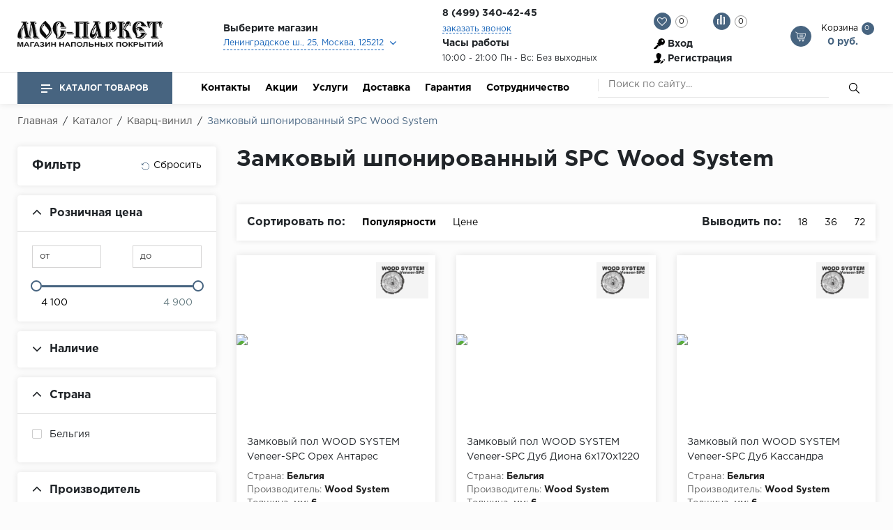

--- FILE ---
content_type: text/html; charset=UTF-8
request_url: https://moc-parket.ru/catalog/vinilovye_poly/wood_system/
body_size: 56215
content:

<!doctype html>
<html lang="ru">
<head>
    <meta name="viewport"
          content="width=device-width, user-scalable=no, initial-scale=1.0, maximum-scale=1.0, minimum-scale=1.0">
    <!--<meta name="viewport" content="width=1300">-->
    <meta http-equiv="Content-Type" content="text/html; charset=UTF-8" />
<meta name="robots" content="index, follow" />
<meta name="keywords" content="напольные покрытия" />
<meta name="description" content="МОС ПАРКЕТ - интернет магазин напольных покрытий" />
<link href="/bitrix/js/ui/design-tokens/dist/ui.design-tokens.min.css?174479537322029" type="text/css"  rel="stylesheet" />
<link href="/bitrix/js/ui/fonts/opensans/ui.font.opensans.min.css?17447953722320" type="text/css"  rel="stylesheet" />
<link href="/bitrix/js/main/popup/dist/main.popup.bundle.min.css?174479537526598" type="text/css"  rel="stylesheet" />
<link href="/bitrix/css/main/themes/blue/style.min.css?1744795377331" type="text/css"  rel="stylesheet" />
<link href="/bitrix/cache/css/s1/floor/page_eaad15c1ed4b35a8413607632c880a33/page_eaad15c1ed4b35a8413607632c880a33_v1.css?174479591356394" type="text/css"  rel="stylesheet" />
<link href="/bitrix/cache/css/s1/floor/template_e26fb4769270ad25226ee636b615d944/template_e26fb4769270ad25226ee636b615d944_v1.css?1744795913576326" type="text/css"  data-template-style="true" rel="stylesheet" />
<script type="text/javascript">if(!window.BX)window.BX={};if(!window.BX.message)window.BX.message=function(mess){if(typeof mess==='object'){for(let i in mess) {BX.message[i]=mess[i];} return true;}};</script>
<script type="text/javascript">(window.BX||top.BX).message({'JS_CORE_LOADING':'Загрузка...','JS_CORE_NO_DATA':'- Нет данных -','JS_CORE_WINDOW_CLOSE':'Закрыть','JS_CORE_WINDOW_EXPAND':'Развернуть','JS_CORE_WINDOW_NARROW':'Свернуть в окно','JS_CORE_WINDOW_SAVE':'Сохранить','JS_CORE_WINDOW_CANCEL':'Отменить','JS_CORE_WINDOW_CONTINUE':'Продолжить','JS_CORE_H':'ч','JS_CORE_M':'м','JS_CORE_S':'с','JSADM_AI_HIDE_EXTRA':'Скрыть лишние','JSADM_AI_ALL_NOTIF':'Показать все','JSADM_AUTH_REQ':'Требуется авторизация!','JS_CORE_WINDOW_AUTH':'Войти','JS_CORE_IMAGE_FULL':'Полный размер'});</script>

<script type="text/javascript" src="/bitrix/js/main/core/core.min.js?1744795373220181"></script>

<script>BX.setJSList(['/bitrix/js/main/core/core_ajax.js','/bitrix/js/main/core/core_promise.js','/bitrix/js/main/polyfill/promise/js/promise.js','/bitrix/js/main/loadext/loadext.js','/bitrix/js/main/loadext/extension.js','/bitrix/js/main/polyfill/promise/js/promise.js','/bitrix/js/main/polyfill/find/js/find.js','/bitrix/js/main/polyfill/includes/js/includes.js','/bitrix/js/main/polyfill/matches/js/matches.js','/bitrix/js/ui/polyfill/closest/js/closest.js','/bitrix/js/main/polyfill/fill/main.polyfill.fill.js','/bitrix/js/main/polyfill/find/js/find.js','/bitrix/js/main/polyfill/matches/js/matches.js','/bitrix/js/main/polyfill/core/dist/polyfill.bundle.js','/bitrix/js/main/core/core.js','/bitrix/js/main/polyfill/intersectionobserver/js/intersectionobserver.js','/bitrix/js/main/lazyload/dist/lazyload.bundle.js','/bitrix/js/main/polyfill/core/dist/polyfill.bundle.js','/bitrix/js/main/parambag/dist/parambag.bundle.js']);
</script>
<script type="text/javascript">(window.BX||top.BX).message({'pull_server_enabled':'N','pull_config_timestamp':'0','pull_guest_mode':'N','pull_guest_user_id':'0'});(window.BX||top.BX).message({'PULL_OLD_REVISION':'Для продолжения корректной работы с сайтом необходимо перезагрузить страницу.'});</script>
<script type="text/javascript">(window.BX||top.BX).message({'MAIN_USER_CONSENT_REQUEST_TITLE':'Согласие пользователя','MAIN_USER_CONSENT_REQUEST_BTN_ACCEPT':'Принимаю','MAIN_USER_CONSENT_REQUEST_BTN_REJECT':'Не принимаю','MAIN_USER_CONSENT_REQUEST_LOADING':'Загрузка..','MAIN_USER_CONSENT_REQUEST_ERR_TEXT_LOAD':'Не удалось загрузить текст соглашения.'});</script>
<script type="text/javascript">(window.BX||top.BX).message({'LANGUAGE_ID':'ru','FORMAT_DATE':'DD.MM.YYYY','FORMAT_DATETIME':'DD.MM.YYYY HH:MI:SS','COOKIE_PREFIX':'BITRIX_SM','SERVER_TZ_OFFSET':'10800','UTF_MODE':'Y','SITE_ID':'s1','SITE_DIR':'/','USER_ID':'','SERVER_TIME':'1768986453','USER_TZ_OFFSET':'0','USER_TZ_AUTO':'Y','bitrix_sessid':'734413f624bb32bae93d1140f113feb0'});</script>


<script type="text/javascript"  src="/bitrix/cache/js/s1/floor/kernel_main/kernel_main_v1.js?1744872805200685"></script>
<script type="text/javascript" src="/bitrix/js/pull/protobuf/protobuf.min.js?174479537376433"></script>
<script type="text/javascript" src="/bitrix/js/pull/protobuf/model.min.js?174479537314190"></script>
<script type="text/javascript" src="/bitrix/js/rest/client/rest.client.min.js?17447953669240"></script>
<script type="text/javascript" src="/bitrix/js/pull/client/pull.client.min.js?174479537348309"></script>
<script type="text/javascript" src="/bitrix/js/main/popup/dist/main.popup.bundle.min.js?174479537565670"></script>
<script type="text/javascript" src="/bitrix/js/currency/core_currency.min.js?1744795373833"></script>
<script type="text/javascript" src="/bitrix/js/currency/currency-core/dist/currency-core.bundle.min.js?17447953733755"></script>
<script type="text/javascript">BX.setJSList(['/bitrix/js/main/core/core_fx.js','/bitrix/js/main/pageobject/pageobject.js','/bitrix/js/main/core/core_window.js','/bitrix/js/main/date/main.date.js','/bitrix/js/main/core/core_date.js','/bitrix/js/main/dd.js','/bitrix/js/main/core/core_uf.js','/bitrix/js/main/core/core_dd.js','/bitrix/js/main/core/core_tooltip.js','/bitrix/js/main/session.js','/bitrix/js/main/utils.js','/bitrix/templates/floor/components/bitrix/catalog.smart.filter/catalog/script.js','/bitrix/templates/floor/components/bitrix/catalog/master_template/bitrix/catalog.section.list/inner/script.js','/bitrix/templates/floor/components/bitrix/catalog/master_template/bitrix/catalog.section/catalog/script.js','/bitrix/templates/floor/components/bitrix/catalog.item/block/script.js','/bitrix/templates/floor/js/lib/jquery.min.js','/bitrix/templates/floor/js/lib/bootstrap.js','/bitrix/templates/floor/js/lib/jquery.fancybox.min.js','/bitrix/templates/floor/js/lib/jquery.formstyler.min.js','/bitrix/templates/floor/js/lib/jquery.nicescroll.js','/bitrix/templates/floor/js/lib/owl.carousel.js','/bitrix/templates/floor/js/lib/tooltipster.bundle.js','/bitrix/templates/floor/js/lib/wow.min.js','/bitrix/templates/floor/js/lib/slick.js','/bitrix/templates/floor/js/lib/jquery.maskedinput.min.js','/bitrix/templates/floor/js/script.js','/bitrix/templates/floor/components/bitrix/catalog.store.list/top_store/script.js','/bitrix/templates/floor/components/bitrix/catalog.compare.list/compare/script.js','/bitrix/templates/floor/components/bitrix/sale.basket.basket.line/basket_top/script.js','/bitrix/templates/floor/components/bitrix/menu/catalog_top/script.js','/bitrix/components/bitrix/search.title/script.js','/bitrix/components/krayt/main.feedback/templates/feedback/script.js','/bitrix/templates/floor/components/bitrix/main.userconsent.request/consent/user_consent.js','/bitrix/components/krayt/main.feedback/templates/maindir/script.js']);</script>
<script type="text/javascript">BX.setCSSList(['/bitrix/templates/floor/components/bitrix/catalog/master_template/style.css','/bitrix/templates/floor/components/bitrix/catalog.smart.filter/catalog/style.css','/bitrix/templates/floor/components/bitrix/system.pagenavigation/arrows/style.css','/bitrix/templates/floor/components/bitrix/catalog.section/banner/style.css','/bitrix/templates/floor/components/bitrix/catalog/master_template/bitrix/catalog.section.list/inner/style.css','/bitrix/templates/floor/components/bitrix/catalog/master_template/bitrix/catalog.section/catalog/style.css','/bitrix/templates/floor/components/bitrix/catalog.item/block/style.css','/bitrix/templates/floor/css/lib/animate.wow.css','/bitrix/templates/floor/css/lib/font-awesome.css','/bitrix/templates/floor/css/lib/owl.carousel.css','/bitrix/templates/floor/css/lib/jquery.fancybox.min.css','/bitrix/templates/floor/css/lib/jquery.formstyler.css','/bitrix/templates/floor/css/lib/swiper.min.css','/bitrix/templates/floor/css/lib/slick.css','/bitrix/templates/floor/css/lib/bootstrap_v4.css','/bitrix/templates/floor/css/lib/tooltipster.bundle.min.css','/bitrix/templates/floor/styles.css','/bitrix/templates/floor/new.css','/bitrix/templates/floor/components/bitrix/menu/top_menu/style.css','/bitrix/templates/floor/components/bitrix/catalog.store.list/top_store/style.css','/bitrix/templates/floor/components/bitrix/catalog.compare.list/compare/style.css','/bitrix/templates/floor/components/bitrix/system.auth.form/top_auth/style.css','/bitrix/templates/floor/components/bitrix/menu/catalog_top/style.css','/bitrix/templates/floor/components/bitrix/menu/bottom_menu/style.css','/bitrix/templates/floor/components/bitrix/search.title/search/style.css','/bitrix/templates/floor/components/bitrix/breadcrumb/breadcrumb/style.css','/bitrix/components/krayt/main.feedback/templates/feedback/style.css','/bitrix/templates/floor/components/bitrix/main.userconsent.request/consent/user_consent.css','/bitrix/components/krayt/main.feedback/templates/maindir/style.css','/bitrix/templates/floor/template_styles.css']);</script>
<script type="text/javascript">
					(function () {
						"use strict";

						var counter = function ()
						{
							var cookie = (function (name) {
								var parts = ("; " + document.cookie).split("; " + name + "=");
								if (parts.length == 2) {
									try {return JSON.parse(decodeURIComponent(parts.pop().split(";").shift()));}
									catch (e) {}
								}
							})("BITRIX_CONVERSION_CONTEXT_s1");

							if (cookie && cookie.EXPIRE >= BX.message("SERVER_TIME"))
								return;

							var request = new XMLHttpRequest();
							request.open("POST", "/bitrix/tools/conversion/ajax_counter.php", true);
							request.setRequestHeader("Content-type", "application/x-www-form-urlencoded");
							request.send(
								"SITE_ID="+encodeURIComponent("s1")+
								"&sessid="+encodeURIComponent(BX.bitrix_sessid())+
								"&HTTP_REFERER="+encodeURIComponent(document.referrer)
							);
						};

						if (window.frameRequestStart === true)
							BX.addCustomEvent("onFrameDataReceived", counter);
						else
							BX.ready(counter);
					})();
				</script>
<meta property="ya:interaction" content="XML_FORM" />
<meta property="ya:interaction:url" content="https://moc-parket.ru/catalog/vinilovye_poly/wood_system/?mode=xml" />



<script type="text/javascript"  src="/bitrix/cache/js/s1/floor/template_aa5f5d255e3373f8e533b2078579cacd/template_aa5f5d255e3373f8e533b2078579cacd_v1.js?1744795910875162"></script>
<script type="text/javascript"  src="/bitrix/cache/js/s1/floor/page_b7977a6b79ea0ddd3fa06e387123e40b/page_b7977a6b79ea0ddd3fa06e387123e40b_v1.js?174479591398774"></script>
<script type="text/javascript">var _ba = _ba || []; _ba.push(["aid", "6614eec522acef8131545003081a7a42"]); _ba.push(["host", "moc-parket.ru"]); (function() {var ba = document.createElement("script"); ba.type = "text/javascript"; ba.async = true;ba.src = (document.location.protocol == "https:" ? "https://" : "http://") + "bitrix.info/ba.js";var s = document.getElementsByTagName("script")[0];s.parentNode.insertBefore(ba, s);})();</script>


        <script>
        var settingSantech = {
            SITE_DIR: '/',
            SITE_ID: 's1'
        };
    </script>
    <title>Wood System</title>
    <link rel="icon" href="https://moc-parket.ru/favicon.ico" type="image/x-icon">
</head>

<body>
<header id="header" class="header">
    <div class="header_wrp">
        <div class="header_top">
            <div class="container_wrp">
                <div class="header_l-side">
                    
        <div class="top_menu-box">
            <nav class="top_menu">
                <ul>
                                                                        <li><a href="/sotrudnichestvo/" class="top_menu-item">Сотрудничество</a></li>
                        
                    
                </ul>
            </nav>
        </div>
                </div>
                
            </div>
        </div>
        <div class="header_mid">
            <div class="container_wrp flex_box">
                <div class="logo_box">
                    <a href="/" class="logo_link">
                        <div>
 <img width="271" alt="МОС ПАРКЕТ" src="/upload/medialibrary/b29/b2954a294a5d8202a2bc386dc042b4da.png" height="48" title="МОС ПАРКЕТ"><br>
</div>
 <br>                    </a>
                </div>

                <div class="info_item address">
    <div class="title"><b>Выберите магазин</b></div>
    <select name="store_list" class="store_list" id="store_list">

	            <option  data-mail="moc-parket@yandex.ru" value="1"
                    title="Ленинградское ш., 25, Москва, 125212">Ленинградское ш., 25, Москва, 125212            </option>
	            <option  data-mail="moc-parket@yandex.ru" value="7"
                    title="Каширское ш., 61, к. 3А, Москва 115563">Каширское ш., 61, к. 3А, Москва 115563            </option>
	            <option  data-mail="moc-parket@yandex.ru" value="9"
                    title="2-й км МКАД, Реутов, Москва, Московская обл., 14396">2-й км МКАД, Реутов, Москва, Московская обл., 14396            </option>
	            <option  data-mail="moc-parket.dmtr163A@yandex.ru" value="10"
                    title="Дмитровское шоссе, 163А, -1 этаж, Москва">Дмитровское шоссе, 163А, -1 этаж, Москва            </option>
	
    </select>
</div>
    <script>
        if(citySelect['cityObj'])
            citySelect.cityObj = {'1':{'ID':'1','TITLE':'1 Центр Дизайна и ремонта FAMILY ROOM, 2-й этаж  м.Балтийская, м.Войковская (Ленинградское ш., 25, Москва, 125212)','PHONE':'8 (499) 340-42-45','EMAIL':'moc-parket@yandex.ru','SCHEDULE':'10:00 - 21:00 Без выходных','DETAIL_IMG':false,'GPS_N':'55.828010','GPS_S':'37.489392','STORE_TITLE':'1 Центр Дизайна и ремонта FAMILY ROOM, 2-й этаж  м.Балтийская, м.Войковская','ADDRESS':'Ленинградское ш., 25, Москва, 125212','URL':'1','DESCRIPTION':'Ленинградское ш., 25, Москва, 125212','UF_DETAIL_TEXT':'','UF_FILE':'a:10:{i:0;i:30872;i:1;i:30869;i:2;i:30870;i:3;i:30873;i:4;i:30874;i:5;i:30875;i:6;i:30876;i:7;i:30877;i:8;i:30878;i:9;i:30879;}'},'7':{'ID':'7','TITLE':'Мебельный Центр &quot;Москва&quot;, -1 этаж  м.Домодевская (Каширское ш., 61, к. 3А, Москва 115563)','PHONE':'8 (499) 340-42-75','EMAIL':'moc-parket@yandex.ru','SCHEDULE':'с 10:00 до 21:00 Без выходных','DETAIL_IMG':false,'GPS_N':'55.617271','GPS_S':'37.715686','STORE_TITLE':'Мебельный Центр &quot;Москва&quot;, -1 этаж  м.Домодевская','ADDRESS':'Каширское ш., 61, к. 3А, Москва 115563','URL':'7','DESCRIPTION':'Каширское ш., 61, к. 3А, Москва 115563 ','UF_DETAIL_TEXT':'','UF_FILE':'a:10:{i:0;i:30880;i:1;i:30881;i:2;i:30882;i:3;i:30883;i:4;i:30884;i:5;i:30885;i:6;i:30886;i:7;i:30887;i:8;i:30888;i:9;i:30889;}'},'9':{'ID':'9','TITLE':'Торвый Центр &quot;Шоколад&quot;, цокольный этаж, секция RM25  м.Новогиреево, м. Ново (2-й км МКАД, Реутов, Москва, Московская обл., 14396)','PHONE':'8 (499) 340-42-84','EMAIL':'moc-parket@yandex.ru','SCHEDULE':'10:00 - 21:00 Без выходных','DETAIL_IMG':false,'GPS_N':'55.763827','GPS_S':'37.844730','STORE_TITLE':'Торвый Центр &quot;Шоколад&quot;, цокольный этаж, секция RM25  м.Новогиреево, м. Ново','ADDRESS':'2-й км МКАД, Реутов, Москва, Московская обл., 14396','URL':'9','DESCRIPTION':'2-й км МКАД, Реутов, Москва, Московская обл., 14396','UF_DETAIL_TEXT':'','UF_FILE':'a:10:{i:0;i:30890;i:1;i:30891;i:2;i:30892;i:3;i:30893;i:4;i:30894;i:5;i:30895;i:6;i:30896;i:7;i:30897;i:8;i:30898;i:9;i:30899;}'},'10':{'ID':'10','TITLE':'ТРЦ «РИО»  (Дмитровское шоссе, 163А, -1 этаж, Москва)','PHONE':'8 (499) 340-42-49 ','EMAIL':'moc-parket.dmtr163A@yandex.ru','SCHEDULE':'10:00 до 21:00 Без выходных','DETAIL_IMG':false,'GPS_N':'55.909776','GPS_S':'37.540470','STORE_TITLE':'ТРЦ «РИО» ','ADDRESS':'Дмитровское шоссе, 163А, -1 этаж, Москва','URL':'10','DESCRIPTION':'Дмитровское шоссе, 163А, -1 этаж, Москва','UF_DETAIL_TEXT':'','UF_FILE':'a:0:{}'}};
    </script>



                <div class="hitom">
                 <div class="info_item phone">
                    <div class="title pl-122">
                        <!--<i class="fa fa-phone"></i>-->
                        <!--<a target="_blank" href="https://wa.me/749512345">
                         <img width="25px" src="/bitrix/templates/floor/img/iw.png" alt=""/></a>-->
                        <b class="change_PHONE"><a href="tel:+74993404245">8 (499) 340-42-45</a></b>
                    </div>
                    <a href="javascript:void(0);" class="callback_link" data-toggle="modal"  data-target="#modalFeedback" style="font-size: 14px;display: block;"><span
                                class="dot_link">
                            заказать звонок                           </span></a>
                </div>   
                <div class="info_item timejob">
                    <p class="title">
                        <b>
                            Часы работы                            </b>
                    </p>
                    <div class="change_SCHEDULE" style="line-height: 21px;">
                        10:00 - 21:00 Пн - Вс: Без выходных                    </div>
                </div>
                
                </div>    
                
                <div class="basket_top">
                    <div class="header_r-side">
                    <div class="favour_top top_icon" id="favour_in">
                        <a href="/favorite/">
                            <span class="icon fa fa-heart-o"></span>
                            <span class="text-icon">
                                Избранное:                            </span>
                            <span class="counter full-quantity-favour">0</span>
                        </a>
                    </div>

                    <div class="compare_top top_icon">
                        
<div class="emarket-compare-list" id="catalog-compare-list9J9wbd">
	<!--'start_frame_cache_catalog-compare-list9J9wbd'-->	<a href="#"
		class="deactivated"
		name="compare_list"
		title="Список сравнения пуст"
	>
        <span class="icon compare-icon"><i></i><i></i><i></i></span>
        <span class="text-icon">Сравнение:</span>
        <span class="counter">0</span>
        </a>

    
        	<script>
		$(function(){
			setCompareProd('');
		});
        BX.ready(function() {
            BX.addCustomEvent("updateAllProductCompare", function () {
                setCompareProd('');
            });
        });
        $(".bx-basket-item-list-container").niceScroll({
            cursorcolor: "#476480",
            cursorborder: 0,
            cursorborderradius: 0,
            zindex: 999,
            cursoropacitymax: 0.7
        });
	</script>
<!--'end_frame_cache_catalog-compare-list9J9wbd'--></div>
                    </div>

                    <div class="top_user-box">
                        <div class="top_user user_btn">
                            
    <a href="/auth/" class="login mx-2">Вход</a><span class="desktop_hide slash"> / </span>
            <a class="register mx-2" href="/auth/?register=yes">Регистрация</a>
    
                        </div>
                    </div>
                </div>
                    <div class="top_icon basket_top">
                        <span class="icon basket"></span>
                        <span class="text-icon">
                        <span>
                            Корзина                            </span>
                        
<script>
	var bx_basket1 = new BitrixSmallCart;
</script>
<div id="bx_basket1" class="bx-basket bx-opener">
	<!--'start_frame_cache_bx_cart_block'--><a href="/cart/" class="">
    <span class="counter">0</span>
    <span class="all_sum">0 руб.</span>
</a>
<!--'end_frame_cache_bx_cart_block'--></div>

<script>
	bx_basket1.siteId       = 's1';
	bx_basket1.cartId       = 'bx_basket1';
	bx_basket1.ajaxPath     = '/bitrix/components/bitrix/sale.basket.basket.line/ajax.php';
	bx_basket1.templateName = 'basket_top';
	bx_basket1.arParams     =  {'HIDE_ON_BASKET_PAGES':'Y','PATH_TO_AUTHORIZE':'/login/','PATH_TO_BASKET':'/cart/','PATH_TO_ORDER':'/personal/order/make/','PATH_TO_PERSONAL':'/personal/','PATH_TO_PROFILE':'/personal/','PATH_TO_REGISTER':'/login/','POSITION_FIXED':'N','SHOW_AUTHOR':'N','SHOW_EMPTY_VALUES':'Y','SHOW_NUM_PRODUCTS':'Y','SHOW_PERSONAL_LINK':'N','SHOW_PRODUCTS':'Y','SHOW_REGISTRATION':'N','SHOW_TOTAL_PRICE':'Y','COMPONENT_TEMPLATE':'basket_top','SHOW_DELAY':'N','SHOW_NOTAVAIL':'N','SHOW_IMAGE':'Y','SHOW_PRICE':'Y','SHOW_SUMMARY':'Y','MAX_IMAGE_SIZE':'70','CACHE_TYPE':'A','POSITION_VERTICAL':'top','POSITION_HORIZONTAL':'right','AJAX':'N','~HIDE_ON_BASKET_PAGES':'Y','~PATH_TO_AUTHORIZE':'/login/','~PATH_TO_BASKET':'/cart/','~PATH_TO_ORDER':'/personal/order/make/','~PATH_TO_PERSONAL':'/personal/','~PATH_TO_PROFILE':'/personal/','~PATH_TO_REGISTER':'/login/','~POSITION_FIXED':'N','~SHOW_AUTHOR':'N','~SHOW_EMPTY_VALUES':'Y','~SHOW_NUM_PRODUCTS':'Y','~SHOW_PERSONAL_LINK':'N','~SHOW_PRODUCTS':'Y','~SHOW_REGISTRATION':'N','~SHOW_TOTAL_PRICE':'Y','~COMPONENT_TEMPLATE':'basket_top','~SHOW_DELAY':'N','~SHOW_NOTAVAIL':'N','~SHOW_IMAGE':'Y','~SHOW_PRICE':'Y','~SHOW_SUMMARY':'Y','~MAX_IMAGE_SIZE':'70','~CACHE_TYPE':'A','~POSITION_VERTICAL':'top','~POSITION_HORIZONTAL':'right','~AJAX':'N','cartId':'bx_basket1'}; // TODO \Bitrix\Main\Web\Json::encode
	bx_basket1.closeMessage = 'Скрыть';
	bx_basket1.openMessage  = 'Раскрыть';
	bx_basket1.activate();
</script>
                    </div>
                </div>
            </div>
        </div>
        <div class="header_bot"> 
            <div class="hb_content">
                <div class="container_wrp">
                    <div class="hb_content-wrapper">
                        <div class="row hb_content-row">
                            <div id="open_menu" class="catalog_btn col-3">
                                <a href="/catalog/" class="catalog_link">
                                    <span class="icon_menu"></span>
                                    <span>
                                        Каталог товаров                                        </span>
                                </a>
                                <div id="popup_menu" class="catalog_menu">
                                    <div class="mobile_menu">
                                        <div class="info_item form_search mobile_form-search desktop_hide">
                                                <form action="/catalog/search.php">
                    <input class="input_search" placeholder="Поиск по сайту..." type="text" name="q" value="" size="15" maxlength="50" />
                <input class="btn_search" name="s" type="submit" value="" />
    </form>
                                        </div>
                                        <div class="catalog_menu-box">
                                            <div class="catalog_menu_title desktop_hide">
                                                <a href="/catalog/" class="catalog_menu_link">
                                                    Каталог
                                                </a>
                                                <span class="fa fa-angle-right open_cat" data-id="mainCatalog"></span>
                                            </div>
                                            <div class="catalog_menu-wrp flex_box" id="mainCatalog">
                                                <div class="open_cat desktop_hide" data-id="mainCatalog">
                                                    <span class="fa fa-angle-left"></span>
                                                    <span>Назад</span>
                                                </div>
                                                
    <div class="top_catalog_wrapper">
        <ul id="vertical-multilevel-menu">

                        
            
                        <li class="root-item parent-item jsvhover"
                data-num="1">
                <a href="/catalog/laminat/" class="root-item-link mobile_hide">Ламинат</a>
                <div class="open_cat_wrp desktop_hide">
                    <a href="/catalog/laminat/" class="root-item-link">Ламинат</a>
                    <span class="fa fa-angle-right open_cat" data-id="cat_mobile_ki3"></span>
                </div>
                <ul class="root-item-menu" id="cat_mobile_ki3">
                    <li class="open_cat desktop_hide" data-id="cat_mobile_ki3">
                        <span class="fa fa-angle-left"></span>
                        <span>Назад</span>
                    </li>
                    
                            
                            
                                        
            
                                <li class="mb-2 parent">
                        <div class="parent-link">Бренды</div>
                        <ul>
                            
                            
                            
                                        
            
                                
                                                                            <li >
                                            <a href="/catalog/laminat/agt_flooring/">AGT Flooring</a>
                                        </li>
                                    
                                
                            
                            
                                        
            
                                
                                                                            <li >
                                            <a href="/catalog/laminat/alloc/">Alloc</a>
                                        </li>
                                    
                                
                            
                            
                                        
            
                                
                                                                            <li >
                                            <a href="/catalog/laminat/_alpine_floor/">Alpine Floor</a>
                                        </li>
                                    
                                
                            
                            
                                        
            
                                
                                                                            <li >
                                            <a href="/catalog/laminat/alpine_floor_by_camsan/">Alpine Floor by Camsan</a>
                                        </li>
                                    
                                
                            
                            
                                        
            
                                
                                                                            <li >
                                            <a href="/catalog/laminat/alsapan/">Alsapan</a>
                                        </li>
                                    
                                
                            
                            
                                        
            
                                
                                                                            <li >
                                            <a href="/catalog/laminat/balterio/">Balterio</a>
                                        </li>
                                    
                                
                            
                            
                                        
            
                                
                                                                            <li >
                                            <a href="/catalog/laminat/balterio_new/">Balterio NEW</a>
                                        </li>
                                    
                                
                            
                            
                                        
            
                                
                                                                            <li >
                                            <a href="/catalog/laminat/berry_alloc/">Berry Alloc</a>
                                        </li>
                                    
                                
                            
                            
                                        
            
                                
                                                                            <li >
                                            <a href="/catalog/laminat/laminat_brig_floor/">Brig Floor</a>
                                        </li>
                                    
                                
                            
                            
                                        
            
                                
                                                                            <li >
                                            <a href="/catalog/laminat/clix_floor/">Clix Floor</a>
                                        </li>
                                    
                                
                            
                            
                                        
            
                                
                                                                            <li >
                                            <a href="/catalog/laminat/egger/">Egger</a>
                                        </li>
                                    
                                
                            
                            
                                        
            
                                
                                                                            <li >
                                            <a href="/catalog/laminat/eurowood/">Eurowood</a>
                                        </li>
                                    
                                
                            
                            
                                        
            
                                
                                                                            <li >
                                            <a href="/catalog/laminat/falquon/">Falquon</a>
                                        </li>
                                    
                                
                            
                            
                                                        </ul></li>            
            
                                <li class="mb-2 parent">
                        <div class="parent-link">...</div>
                        <ul>
                            
                            
                            
                                        
            
                                
                                                                            <li >
                                            <a href="/catalog/laminat/l_kaindl/">Kaindl</a>
                                        </li>
                                    
                                
                            
                            
                                        
            
                                
                                                                            <li >
                                            <a href="/catalog/laminat/kastamonu/">Kastamonu</a>
                                        </li>
                                    
                                
                            
                            
                                        
            
                                
                                                                            <li >
                                            <a href="/catalog/laminat/kronopol/">Kronopol</a>
                                        </li>
                                    
                                
                            
                            
                                        
            
                                
                                                                            <li >
                                            <a href="/catalog/laminat/kronospan/">Kronospan</a>
                                        </li>
                                    
                                
                            
                            
                                        
            
                                
                                                                            <li >
                                            <a href="/catalog/laminat/kronostar/">Kronostar</a>
                                        </li>
                                    
                                
                            
                            
                                        
            
                                
                                                                            <li >
                                            <a href="/catalog/laminat/l_kronotex/">Kronotex</a>
                                        </li>
                                    
                                
                            
                            
                                        
            
                                
                                                                            <li >
                                            <a href="/catalog/laminat/lamiwood/">Lamiwood</a>
                                        </li>
                                    
                                
                            
                            
                                        
            
                                
                                                                            <li >
                                            <a href="/catalog/laminat/laufer_husky/">Laufer Husky</a>
                                        </li>
                                    
                                
                            
                            
                                        
            
                                
                                                                            <li >
                                            <a href="/catalog/laminat/loc_floor/">Loc Floor</a>
                                        </li>
                                    
                                
                            
                            
                                                        </ul></li>            
            
                                <li class="mb-2 parent">
                        <div class="parent-link">...</div>
                        <ul>
                            
                            
                            
                                        
            
                                
                                                                            <li >
                                            <a href="/catalog/laminat/maxwood/">Maxwood</a>
                                        </li>
                                    
                                
                            
                            
                                        
            
                                
                                                                            <li >
                                            <a href="/catalog/laminat/l_pergo/">Pergo</a>
                                        </li>
                                    
                                
                            
                            
                                        
            
                                
                                                                            <li >
                                            <a href="/catalog/laminat/super_solid/">Super Solid</a>
                                        </li>
                                    
                                
                            
                            
                                        
            
                                
                                                                            <li >
                                            <a href="/catalog/laminat/tarkett/">Tarkett</a>
                                        </li>
                                    
                                
                            
                            
                                        
            
                                
                                                                            <li >
                                            <a href="/catalog/laminat/hercules/">Hercules</a>
                                        </li>
                                    
                                
                            
                            
                                        
            
                                
                                                                            <li >
                                            <a href="/catalog/laminat/woodstyle/">WoodStyle</a>
                                        </li>
                                    
                                
                            
                            
                                                        </ul></li></ul></li>            
            
                        <li class="root-item parent-item"
                data-num="33">
                <a href="/catalog/vinilovye_poly/" class="root-item-link mobile_hide">Кварц-винил</a>
                <div class="open_cat_wrp desktop_hide">
                    <a href="/catalog/vinilovye_poly/" class="root-item-link">Кварц-винил</a>
                    <span class="fa fa-angle-right open_cat" data-id="cat_mobile_2lc"></span>
                </div>
                <ul class="root-item-menu" id="cat_mobile_2lc">
                    <li class="open_cat desktop_hide" data-id="cat_mobile_2lc">
                        <span class="fa fa-angle-left"></span>
                        <span>Назад</span>
                    </li>
                    
                            
                            
                                        
            
                                <li class="mb-2 parent">
                        <div class="parent-link">Бренды</div>
                        <ul>
                            
                            
                            
                                        
            
                                
                                                                            <li >
                                            <a href="/catalog/vinilovye_poly/alta_step/">Alta Step</a>
                                        </li>
                                    
                                
                            
                            
                                        
            
                                
                                                                            <li >
                                            <a href="/catalog/vinilovye_poly/arbiton/">Arbiton</a>
                                        </li>
                                    
                                
                            
                            
                                        
            
                                
                                                                            <li >
                                            <a href="/catalog/vinilovye_poly/alpine_floor/">Alpine Floor</a>
                                        </li>
                                    
                                
                            
                            
                                        
            
                                
                                                                            <li >
                                            <a href="/catalog/vinilovye_poly/aquafloor/">Aquafloor</a>
                                        </li>
                                    
                                
                            
                            
                                        
            
                                
                                                                            <li >
                                            <a href="/catalog/vinilovye_poly/aquamax/">Aquamax</a>
                                        </li>
                                    
                                
                            
                            
                                        
            
                                
                                                                            <li >
                                            <a href="/catalog/vinilovye_poly/vinilovyy_pol_berry_alloc/">Berry Alloc</a>
                                        </li>
                                    
                                
                            
                            
                                        
            
                                
                                                                            <li >
                                            <a href="/catalog/vinilovye_poly/betta/">Betta</a>
                                        </li>
                                    
                                
                            
                            
                                        
            
                                
                                                                            <li >
                                            <a href="/catalog/vinilovye_poly/brig_floor/">Brig Floor</a>
                                        </li>
                                    
                                
                            
                            
                                        
            
                                
                                                                            <li >
                                            <a href="/catalog/vinilovye_poly/cronafloor/">CronaFloor</a>
                                        </li>
                                    
                                
                            
                            
                                        
            
                                
                                                                            <li >
                                            <a href="/catalog/vinilovye_poly/damy_floor/">Damy Floor</a>
                                        </li>
                                    
                                
                            
                            
                                        
            
                                
                                                                            <li >
                                            <a href="/catalog/vinilovye_poly/ensten/">Ensten</a>
                                        </li>
                                    
                                
                            
                            
                                        
            
                                
                                                                            <li >
                                            <a href="/catalog/vinilovye_poly/evofloor/">EVOFLOOR</a>
                                        </li>
                                    
                                
                            
                            
                                        
            
                                
                                                                            <li >
                                            <a href="/catalog/vinilovye_poly/floorfactor/">FloorFactor</a>
                                        </li>
                                    
                                
                            
                            
                                                        </ul></li>            
            
                                <li class="mb-2 parent">
                        <div class="parent-link">...</div>
                        <ul>
                            
                            
                            
                                        
            
                                
                                                                            <li >
                                            <a href="/catalog/vinilovye_poly/fargo/">Fargo</a>
                                        </li>
                                    
                                
                            
                            
                                        
            
                                
                                                                            <li >
                                            <a href="/catalog/vinilovye_poly/floorage/">FloorAge</a>
                                        </li>
                                    
                                
                            
                            
                                        
            
                                
                                                                            <li >
                                            <a href="/catalog/vinilovye_poly/vinilovye_poly_floorwood/">Floorwood</a>
                                        </li>
                                    
                                
                            
                            
                                        
            
                                
                                                                            <li >
                                            <a href="/catalog/vinilovye_poly/hoi_flooring/">HOI Flooring</a>
                                        </li>
                                    
                                
                            
                            
                                        
            
                                
                                                                            <li >
                                            <a href="/catalog/vinilovye_poly/home_expert/">Home Expert</a>
                                        </li>
                                    
                                
                            
                            
                                        
            
                                
                                                                            <li >
                                            <a href="/catalog/vinilovye_poly/ivc/">IVC</a>
                                        </li>
                                    
                                
                            
                            
                                        
            
                                
                                                                            <li >
                                            <a href="/catalog/vinilovye_poly/vinilovyy_pol_kahrs/">Kahrs</a>
                                        </li>
                                    
                                
                            
                            
                                        
            
                                
                                                                            <li >
                                            <a href="/catalog/vinilovye_poly/millenium/">Millenium</a>
                                        </li>
                                    
                                
                            
                            
                                        
            
                                
                                                                            <li >
                                            <a href="/catalog/vinilovye_poly/natura/">Natura</a>
                                        </li>
                                    
                                
                            
                            
                                        
            
                                
                                                                            <li >
                                            <a href="/catalog/vinilovye_poly/vinilovyy_pol_pergo/">Pergo</a>
                                        </li>
                                    
                                
                            
                            
                                        
            
                                
                                                                            <li >
                                            <a href="https://moc-parket.ru/catalog/vinilovye_poly/quartz_parquet/">Quartz Parquet</a>
                                        </li>
                                    
                                
                            
                            
                                                        </ul></li>            
            
                                <li class="mb-2 parent">
                        <div class="parent-link">...</div>
                        <ul>
                            
                            
                            
                                        
            
                                
                                                                            <li >
                                            <a href="/catalog/vinilovye_poly/rocko/">Rocko</a>
                                        </li>
                                    
                                
                            
                            
                                        
            
                                
                                                                            <li >
                                            <a href="/catalog/vinilovye_poly/starker/">Starker</a>
                                        </li>
                                    
                                
                            
                            
                                        
            
                                
                                                                            <li >
                                            <a href="/catalog/vinilovye_poly/steinholz/">Steinholz</a>
                                        </li>
                                    
                                
                            
                            
                                        
            
                                
                                                                            <li >
                                            <a href="/catalog/vinilovye_poly/stonewood/">StoneWood</a>
                                        </li>
                                    
                                
                            
                            
                                        
            
                                
                                                                            <li >
                                            <a href="/catalog/vinilovye_poly/vinilovyy_pol_tarkett/">Tarkett</a>
                                        </li>
                                    
                                
                            
                            
                                        
            
                                
                                                                            <li  class="item-selected">
                                            <a href="/catalog/vinilovye_poly/wood_system/">Wood System</a>
                                        </li>
                                    
                                
                            
                            
                                        
            
                                
                                                                            <li >
                                            <a href="/catalog/vinilovye_poly/woodrock/">WoodRock</a>
                                        </li>
                                    
                                
                            
                            
                                        
            
                                
                                                                            <li >
                                            <a href="/catalog/vinilovye_poly/zeta/">Zeta</a>
                                        </li>
                                    
                                
                            
                            
                                                        </ul></li></ul></li>            
            
                        <li class="root-item parent-item"
                data-num="69">
                <a href="/catalog/parketnaya_doska/" class="root-item-link mobile_hide">Паркетная доска</a>
                <div class="open_cat_wrp desktop_hide">
                    <a href="/catalog/parketnaya_doska/" class="root-item-link">Паркетная доска</a>
                    <span class="fa fa-angle-right open_cat" data-id="cat_mobile_Fnq"></span>
                </div>
                <ul class="root-item-menu" id="cat_mobile_Fnq">
                    <li class="open_cat desktop_hide" data-id="cat_mobile_Fnq">
                        <span class="fa fa-angle-left"></span>
                        <span>Назад</span>
                    </li>
                    
                            
                            
                                        
            
                                <li class="mb-2 parent">
                        <div class="parent-link">Бренды</div>
                        <ul>
                            
                            
                            
                                        
            
                                
                                                                            <li >
                                            <a href="/catalog/parketnaya_doska/auswood/">Auswood</a>
                                        </li>
                                    
                                
                            
                            
                                        
            
                                
                                                                            <li >
                                            <a href="/catalog/parketnaya_doska/barlinek/">Barlinek</a>
                                        </li>
                                    
                                
                            
                            
                                        
            
                                
                                                                            <li >
                                            <a href="/catalog/parketnaya_doska/duowood/">DuoWood</a>
                                        </li>
                                    
                                
                            
                            
                                        
            
                                
                                                                            <li >
                                            <a href="/catalog/parketnaya_doska/focusfloor/">FocusFloor</a>
                                        </li>
                                    
                                
                            
                            
                                        
            
                                
                                                                            <li >
                                            <a href="/catalog/parketnaya_doska/kahrs/">Kahrs</a>
                                        </li>
                                    
                                
                            
                            
                                        
            
                                
                                                                            <li >
                                            <a href="/catalog/parketnaya_doska/karelia/">Karelia</a>
                                        </li>
                                    
                                
                            
                            
                                        
            
                                
                                                                            <li >
                                            <a href="/catalog/parketnaya_doska/klassika/">Klassika</a>
                                        </li>
                                    
                                
                            
                            
                                                        </ul></li>            
            
                                <li class="mb-2 parent">
                        <div class="parent-link">...</div>
                        <ul>
                            
                            
                            
                                        
            
                                
                                                                            <li >
                                            <a href="/catalog/parketnaya_doska/par_ky/">Par-ky</a>
                                        </li>
                                    
                                
                            
                            
                                        
            
                                
                                                                            <li >
                                            <a href="/catalog/parketnaya_doska/polarwood/">Polarwood</a>
                                        </li>
                                    
                                
                            
                            
                                        
            
                                
                                                                            <li >
                                            <a href="/catalog/parketnaya_doska/parketnaya_doska_sinteros/">Sinteros</a>
                                        </li>
                                    
                                
                            
                            
                                        
            
                                
                                                                            <li >
                                            <a href="/catalog/parketnaya_doska/parketnaya_doska_tarkett/">Tarkett</a>
                                        </li>
                                    
                                
                            
                            
                                        
            
                                
                                                                            <li >
                                            <a href="/catalog/parketnaya_doska/timber/">Timber</a>
                                        </li>
                                    
                                
                            
                            
                                        
            
                                
                                                                            <li >
                                            <a href="/catalog/parketnaya_doska/upofloor/">Upofloor</a>
                                        </li>
                                    
                                
                            
                            
                                        
            
                                
                                                                            <li >
                                            <a href="/catalog/parketnaya_doska/dubovyy_yar/">Дубовый Яръ</a>
                                        </li>
                                    
                                
                            
                            
                                                        </ul></li></ul></li>            
            
                        <li class="root-item parent-item"
                data-num="86">
                <a href="/catalog/inzhenernaya_doska/" class="root-item-link mobile_hide">Инженерная доска</a>
                <div class="open_cat_wrp desktop_hide">
                    <a href="/catalog/inzhenernaya_doska/" class="root-item-link">Инженерная доска</a>
                    <span class="fa fa-angle-right open_cat" data-id="cat_mobile_gzf"></span>
                </div>
                <ul class="root-item-menu" id="cat_mobile_gzf">
                    <li class="open_cat desktop_hide" data-id="cat_mobile_gzf">
                        <span class="fa fa-angle-left"></span>
                        <span>Назад</span>
                    </li>
                    
                            
                            
                                        
            
                                <li class="mb-2 parent">
                        <div class="parent-link">Бренды</div>
                        <ul>
                            
                            
                            
                                        
            
                                
                                                                            <li >
                                            <a href="/catalog/inzhenernaya_doska/inzhenernaya_doska_alpine_floor/">Alpine Floor</a>
                                        </li>
                                    
                                
                            
                            
                                        
            
                                
                                                                            <li >
                                            <a href="/catalog/inzhenernaya_doska/inzhenernaya_doska_amigo/">Amigo</a>
                                        </li>
                                    
                                
                            
                            
                                        
            
                                
                                                                            <li >
                                            <a href="">Brig Floor</a>
                                        </li>
                                    
                                
                            
                            
                                        
            
                                
                                                                            <li >
                                            <a href="/catalog/inzhenernaya_doska/inzhenernaya_doska_kahrs/">Kahrs</a>
                                        </li>
                                    
                                
                            
                            
                                        
            
                                
                                                                            <li >
                                            <a href="/catalog/inzhenernaya_doska/inzhenernaya_doska_kochanelli/">Kochanelli</a>
                                        </li>
                                    
                                
                            
                            
                                        
            
                                
                                                                            <li >
                                            <a href="/catalog/inzhenernaya_doska/inzhenernaya_doska_kraft_parkett/">Kraft Parkett</a>
                                        </li>
                                    
                                
                            
                            
                                        
            
                                
                                                                            <li >
                                            <a href="/catalog/inzhenernaya_doska/labarte/">LabArte</a>
                                        </li>
                                    
                                
                            
                            
                                        
            
                                
                                                                            <li >
                                            <a href="/catalog/inzhenernaya_doska/royal_parket/">Royal Parket</a>
                                        </li>
                                    
                                
                            
                            
                                                        </ul></li></ul></li>            
            
                        <li class="root-item parent-item"
                data-num="96">
                <a href="/catalog/parket_elka/" class="root-item-link mobile_hide">Инженерный паркет елка</a>
                <div class="open_cat_wrp desktop_hide">
                    <a href="/catalog/parket_elka/" class="root-item-link">Инженерный паркет елка</a>
                    <span class="fa fa-angle-right open_cat" data-id="cat_mobile_a0B"></span>
                </div>
                <ul class="root-item-menu" id="cat_mobile_a0B">
                    <li class="open_cat desktop_hide" data-id="cat_mobile_a0B">
                        <span class="fa fa-angle-left"></span>
                        <span>Назад</span>
                    </li>
                    
                            
                            
                                        
            
                                <li class="mb-2 parent">
                        <div class="parent-link">Бренды</div>
                        <ul>
                            
                            
                            
                                        
            
                                
                                                                            <li >
                                            <a href="/catalog/parket_elka/inzhenernyy_parket_elka_brig_floor/">Brig Floor</a>
                                        </li>
                                    
                                
                            
                            
                                        
            
                                
                                                                            <li >
                                            <a href="/catalog/parket_elka/parket_yelka_kochanelli/">Kochanelli</a>
                                        </li>
                                    
                                
                            
                            
                                        
            
                                
                                                                            <li >
                                            <a href="/catalog/parket_elka/parket_elka_kraft_parkett/">Kraft Parkett</a>
                                        </li>
                                    
                                
                            
                            
                                        
            
                                
                                                                            <li >
                                            <a href="/catalog/parket_elka/parket_elka_labarte/">LabArte</a>
                                        </li>
                                    
                                
                            
                            
                                                        </ul></li></ul></li>            
            
                        <li class="root-item parent-item"
                data-num="102">
                <a href="/catalog/massivnaya_doska/" class="root-item-link mobile_hide">Массивная доска</a>
                <div class="open_cat_wrp desktop_hide">
                    <a href="/catalog/massivnaya_doska/" class="root-item-link">Массивная доска</a>
                    <span class="fa fa-angle-right open_cat" data-id="cat_mobile_4MI"></span>
                </div>
                <ul class="root-item-menu" id="cat_mobile_4MI">
                    <li class="open_cat desktop_hide" data-id="cat_mobile_4MI">
                        <span class="fa fa-angle-left"></span>
                        <span>Назад</span>
                    </li>
                    
                            
                            
                                        
            
                                <li class="mb-2 parent">
                        <div class="parent-link">Бренды</div>
                        <ul>
                            
                            
                            
                                        
            
                                
                                                                            <li >
                                            <a href="/catalog/massivnaya_doska/amigo/">Amigo</a>
                                        </li>
                                    
                                
                            
                            
                                        
            
                                
                                                                            <li >
                                            <a href="/catalog/massivnaya_doska/massivnaya_doska_kraft_parkett/">Kraft Parkett</a>
                                        </li>
                                    
                                
                            
                            
                                        
            
                                
                                                                            <li >
                                            <a href="/catalog/massivnaya_doska/massivnaya_doska_labarte/">LabArte</a>
                                        </li>
                                    
                                
                            
                            
                                        
            
                                
                                                                            <li >
                                            <a href="/catalog/massivnaya_doska/magestik_floor/">Magestik Floor</a>
                                        </li>
                                    
                                
                            
                            
                                        
            
                                
                                                                            <li >
                                            <a href="/catalog/massivnaya_doska/jackson_flooring/">Jackson Flooring</a>
                                        </li>
                                    
                                
                            
                            
                                                        </ul></li></ul></li>            
            
                        <li class="root-item parent-item"
                data-num="109">
                <a href="/catalog/modulnyy_parket/" class="root-item-link mobile_hide">Модульный паркет</a>
                <div class="open_cat_wrp desktop_hide">
                    <a href="/catalog/modulnyy_parket/" class="root-item-link">Модульный паркет</a>
                    <span class="fa fa-angle-right open_cat" data-id="cat_mobile_JA0"></span>
                </div>
                <ul class="root-item-menu" id="cat_mobile_JA0">
                    <li class="open_cat desktop_hide" data-id="cat_mobile_JA0">
                        <span class="fa fa-angle-left"></span>
                        <span>Назад</span>
                    </li>
                    
                            
                            
                                        
            
                                <li class="mb-2 parent">
                        <div class="parent-link">Бренды</div>
                        <ul>
                            
                            
                            
                                        
            
                                
                                                                            <li >
                                            <a href="/catalog/modulnyy_parket/kochanelli/">Kochanelli</a>
                                        </li>
                                    
                                
                            
                            
                                        
            
                                
                                                                            <li >
                                            <a href="/catalog/modulnyy_parket/modulnyy_parket_kraft_parkett/">Kraft Parkett</a>
                                        </li>
                                    
                                
                            
                            
                                        
            
                                
                                                                            <li >
                                            <a href="/catalog/modulnyy_parket/modulnyy_parket_labarte/">LabArte</a>
                                        </li>
                                    
                                
                            
                            
                                                        </ul></li></ul></li>            
            
                        <li class="root-item parent-item"
                data-num="114">
                <a href="/catalog/probkovye_poly/" class="root-item-link mobile_hide">Пробка</a>
                <div class="open_cat_wrp desktop_hide">
                    <a href="/catalog/probkovye_poly/" class="root-item-link">Пробка</a>
                    <span class="fa fa-angle-right open_cat" data-id="cat_mobile_rLy"></span>
                </div>
                <ul class="root-item-menu" id="cat_mobile_rLy">
                    <li class="open_cat desktop_hide" data-id="cat_mobile_rLy">
                        <span class="fa fa-angle-left"></span>
                        <span>Назад</span>
                    </li>
                    
                            
                            
                                        
            
                                <li class="mb-2 parent">
                        <div class="parent-link">Бренды</div>
                        <ul>
                            
                            
                            
                                        
            
                                
                                                                            <li >
                                            <a href="/catalog/probkovye_poly/corkstyle/">Corkstyle</a>
                                        </li>
                                    
                                
                            
                            
                                        
            
                                
                                                                            <li >
                                            <a href="/catalog/probkovye_poly/wicanders/">Wicanders</a>
                                        </li>
                                    
                                
                            
                            
                                                        </ul></li></ul></li>            
            
                        <li class="root-item parent-item"
                data-num="118">
                <a href="/catalog/soputstvuyushchie_tovary/" class="root-item-link mobile_hide">Аксессуары</a>
                <div class="open_cat_wrp desktop_hide">
                    <a href="/catalog/soputstvuyushchie_tovary/" class="root-item-link">Аксессуары</a>
                    <span class="fa fa-angle-right open_cat" data-id="cat_mobile_wCm"></span>
                </div>
                <ul class="root-item-menu" id="cat_mobile_wCm">
                    <li class="open_cat desktop_hide" data-id="cat_mobile_wCm">
                        <span class="fa fa-angle-left"></span>
                        <span>Назад</span>
                    </li>
                    
                            
                            
                                        
            
                                <li class="mb-2 parent">
                        <div class="parent-link">...</div>
                        <ul>
                            
                            
                            
                                        
            
                                
                                                                            <li >
                                            <a href="/catalog/soputstvuyushchie_tovary/klipsy_dlya_plintusa/">Клипсы для плинтуса</a>
                                        </li>
                                    
                                
                            
                            
                                        
            
                                
                                                                            <li >
                                            <a href="/catalog/soputstvuyushchie_tovary/nabor_dlya_ukladki/">Набор для укладки</a>
                                        </li>
                                    
                                
                            
                            
                                        
            
                                
                                                                            <li >
                                            <a href="/catalog/soputstvuyushchie_tovary/otdelochnyy_profil_porog/">Отделочный профиль (порог)</a>
                                        </li>
                                    
                                
                            
                            
                                        
            
                                
                                                                            <li >
                                            <a href="/catalog/soputstvuyushchie_tovary/parketnaya_khimiya/">Паркетная химия</a>
                                        </li>
                                    
                                
                            
                            
                                        
            
                                
                                                                            <li >
                                            <a href="/catalog/soputstvuyushchie_tovary/remontnyy_komplekt/">Ремонтный комплект</a>
                                        </li>
                                    
                                
                            
                            
                                        
            
                                
                                                                            <li >
                                            <a href="/catalog/soputstvuyushchie_tovary/sredstvo_dlya_germetizatsii/">Средство для герметизации</a>
                                        </li>
                                    
                                
                            
                            
                                        
            
                                
                                                                            <li >
                                            <a href="/catalog/soputstvuyushchie_tovary/podlozhka/">Подложка</a>
                                        </li>
                                    
                                
                            
                            
                                        
            
                                
                                                                            <li >
                                            <a href="/catalog/soputstvuyushchie_tovary/plintus_/">Плинтус</a>
                                        </li>
                                    
                                
                            
                            
                                        
            
                                
                                                                            <li >
                                            <a href="/catalog/soputstvuyushchie_tovary/zvukoizolyatsiya/">Звукоизоляция</a>
                                        </li>
                                    
                                
                            
                            
                                                        </ul></li></ul></li>            
            
                                
                                                                            <li class="root-item">
                                            <a href="" class="root-item-link">    </a>
                                        </li>
                                    
                                
                            
                            
                                        
            
                                
                                                                            <li class="root-item">
                                            <a href="" class="root-item-link">   </a>
                                        </li>
                                    
                                
                            
                            
                                        
            
                                
                                                                            <li class="root-item">
                                            <a href="" class="root-item-link">  </a>
                                        </li>
                                    
                                
                            
                            
                                        
            
                                
                                                                            <li class="root-item">
                                            <a href="" class="root-item-link"> </a>
                                        </li>
                                    
                                
                            
                            
                            
                            
                        </ul>
    </div>
                                            </div>
                                        </div>
                                        <div class="top_user-box desktop_hide">
                                            <div class="top_user user_btn">
                                                
    <a href="/auth/" class="login mx-2">Вход</a><span class="desktop_hide slash"> / </span>
            <a class="register mx-2" href="/auth/?register=yes">Регистрация</a>
    
                                            </div>
                                        </div>
                                        <div class="top_menu-box desktop_hide">
                                                    <nav class="bot_menu">
        <ul>
                                            <li><a href="/shops/" class="bot_menu-item ">Контакты</a></li>
                                                                    <li><a href="/about/" class="bot_menu-item ">О компании</a></li>
                                                                    <li><a href="/sales/" class="bot_menu-item ">Акции</a></li>
                                                                    <li><a href="/sotrudnichestvo/" class="bot_menu-item ">Сотрудничество</a></li>
                                            </ul>
    </nav>
                                                    <nav class="bot_menu">
        <ul>
                                            <li><a href="/service/" class="bot_menu-item ">Услуги</a></li>
                                                                    <li><a href="/delivery-pay/" class="bot_menu-item ">Доставка и оплата</a></li>
                                                                    <li><a href="/garantiya-i-vozvrat/" class="bot_menu-item ">Гарантия и возврат</a></li>
                                            </ul>
    </nav>
                                                                                    </div>
                                    </div>
                                </div>
                            </div>
                            <div class="logo_box desktop_hide">
                                <a href="/" class="logo_link">
                                    <div>
 <img width="271" alt="МОС ПАРКЕТ" src="/upload/medialibrary/b29/b2954a294a5d8202a2bc386dc042b4da.png" height="48" title="МОС ПАРКЕТ"><br>
</div>
 <br>                                </a>
                            </div>
                            <div class="col-5 top-bottom-menu">
                                
        <div class="top_menu-box">
            <nav class="top_menu">
                <ul>
                                                                        <li><a href="/shops/" class="top_menu-item">Контакты</a></li>
                        
                                                                        <li><a href="/sales/" class="top_menu-item">Акции</a></li>
                        
                                                                        <li><a href="/service/" class="top_menu-item">Услуги</a></li>
                        
                                                                        <li><a href="/delivery-pay/" class="top_menu-item">Доставка</a></li>
                        
                                                                        <li><a href="/garantiya-i-vozvrat/" class="top_menu-item">Гарантия</a></li>
                        
                                                                        <li><a href="/sotrudnichestvo/" class="top_menu-item">Сотрудничество</a></li>
                        
                    
                </ul>
            </nav>
        </div>

                            </div>
                            <div class="info_item form_search col-4">
                                	<div id="title-search" class="form_search_wrp">
	<form action="/catalog/search.php">
		<input class="input_search" id="title-search-input" type="text" name="q" value="" size="40" maxlength="50" autocomplete="off" placeholder="Поиск по сайту..."/>
        <input class="btn_search" name="s" type="submit" value="Поиск" />
	</form>
	</div>
<script>
	BX.ready(function(){
		new JCTitleSearch({
			'AJAX_PAGE' : '/catalog/vinilovye_poly/wood_system/',
			'CONTAINER_ID': 'title-search',
			'INPUT_ID': 'title-search-input',
			'MIN_QUERY_LEN': 2
		});
	});
</script>
                            </div>
                            <div class="top_icon-box-mobile"></div>
                        </div>
                    </div>
                </div>
            </div>
        </div>
    </div>
</header>

<main>
    <div class="breadcrumbs">
        <div class="container_wrp">
        <link href="/bitrix/css/main/font-awesome.css?174479537728777" type="text/css" rel="stylesheet" />
<div class="breadcrumbs_list" itemprop="http://schema.org/breadcrumb" itemscope itemtype="http://schema.org/BreadcrumbList">
			<div class="breadcrumbs_item" id="bx_breadcrumb_0" itemprop="itemListElement" itemscope itemtype="http://schema.org/ListItem">
				
				<a href="/" title="Главная" itemprop="url">
					<span itemprop="name">Главная</span>
				</a>
				<meta itemprop="position" content="1" />
			</div>
			<div class="breadcrumbs_item" id="bx_breadcrumb_1" itemprop="itemListElement" itemscope itemtype="http://schema.org/ListItem">
				<i>/</i>
				<a href="/catalog/" title="Каталог" itemprop="url">
					<span itemprop="name">Каталог</span>
				</a>
				<meta itemprop="position" content="2" />
			</div>
			<div class="breadcrumbs_item" id="bx_breadcrumb_2" itemprop="itemListElement" itemscope itemtype="http://schema.org/ListItem">
				<i>/</i>
				<a href="/catalog/vinilovye_poly/" title="Кварц-винил" itemprop="url">
					<span itemprop="name">Кварц-винил</span>
				</a>
				<meta itemprop="position" content="3" />
			</div>
			<div class="breadcrumbs_item" itemprop="itemListElement" itemscope itemtype="http://schema.org/ListItem">
				<i>/</i>
				<span itemprop="name">Замковый шпонированный SPC Wood System</span>
				<meta itemprop="position" content="4" />
			</div><div style="clear:both"></div></div>        </div>
    </div>

    <div class="main_content">
        <div class="container_wrp">



    <div class="row">
        <div class="filter_box col-lg-3 col-12" id="filterMob">
            <div class="filter_open" data-id="filterMob"><span class="fa fa-filter"></span></div>
            <div class="filter_wrp">
                <div class="btn-close filter_open" data-id="filterMob"></div>
                
		<form name="arrFilter_form" action="/catalog/vinilovye_poly/wood_system/" method="get" class=" bx-filter filter bx-yellow">
            <div class="filter_top py-3 px-4 filter-item-shadow row m-0">
                <div class="col-6 p-0">
                    <div class="title">Фильтр</div>
                </div>
                <div class="col-6 p-0 text-right">
                    <div class="reset_fltr">
                        <input  type="submit"
                                id="del_filter"
                                name="del_filter"
                                value="Сбросить"
                        />
                    </div>
                </div>
                <div class="param_item_list"></div>
            </div>
            <div class="smartfilter">
                                                                <div class="filter_parameters_box px-4 py-3 my-3 filter-item-shadow open bx-filter-parameters-box price_filter">
                                <span class="bx-filter-container-modef"></span>
                                <div class="filter_parameters_box_title hint">
                                    <span>Розничная цена</span>
                                    <span class="fa fa-angle-down"></span>
                                </div>
                                <div class="filter_block" style="display:block;">
                                    <div class="row bx-filter-parameters-box-container filter_slider_track">
                                        <div class="col-5 bx-filter-parameters-box-container-block bx-left">
                                            <div class="bx-filter-input-container">
                                                <i class="bx-ft-sub">от</i>
                                                <input
                                                    class="min-price"
                                                    type="text"
                                                    name="arrFilter_P1_MIN"
                                                    id="arrFilter_P1_MIN"
                                                    value=""
                                                    size="5"
                                                    onkeyup="smartFilter.keyup(this)"
                                                />
                                            </div>
                                        </div>
                                        <div class="col-5 bx-filter-parameters-box-container-block bx-right">
                                            <div class="bx-filter-input-container">
                                                <i class="bx-ft-sub">до</i>
                                                <input
                                                    class="max-price"
                                                    type="text"
                                                    name="arrFilter_P1_MAX"
                                                    id="arrFilter_P1_MAX"
                                                    value=""
                                                    size="5"
                                                    onkeyup="smartFilter.keyup(this)"
                                                />
                                            </div>
                                        </div>

                                        <div class="col-12 bx-ui-slider-track-container">
                                            <div class="bx-ui-slider-track" id="drag_track_c4ca4238a0b923820dcc509a6f75849b">
                                                                                                <div class="bx-ui-slider-part p1"><span>4&nbsp;100</span></div>
                                                                                                <div class="bx-ui-slider-part p2"><span>4&nbsp;900</span></div>
                                                
                                                <div class="bx-ui-slider-pricebar-vd" style="left: 0;right: 0;" id="colorUnavailableActive_c4ca4238a0b923820dcc509a6f75849b"></div>
                                                <div class="bx-ui-slider-pricebar-vn" style="left: 0;right: 0;" id="colorAvailableInactive_c4ca4238a0b923820dcc509a6f75849b"></div>
                                                <div class="bx-ui-slider-pricebar-v"  style="left: 0;right: 0;" id="colorAvailableActive_c4ca4238a0b923820dcc509a6f75849b"></div>
                                                <div class="bx-ui-slider-range" id="drag_tracker_c4ca4238a0b923820dcc509a6f75849b"  style="left: 0%; right: 0%;">
                                                    <a class="bx-ui-slider-handle left"  style="left:0;" href="javascript:void(0)" id="left_slider_c4ca4238a0b923820dcc509a6f75849b"><span></span></a>
                                                    <a class="bx-ui-slider-handle right" style="right:0;" href="javascript:void(0)" id="right_slider_c4ca4238a0b923820dcc509a6f75849b"><span></span></a>
                                                </div>
                                            </div>
                                        </div>
                                    </div>
                                </div>
                            </div>
                                                        <script type="text/javascript">
                                BX.ready(function(){
                                    window['trackBarc4ca4238a0b923820dcc509a6f75849b'] = new BX.Iblock.SmartFilter({'leftSlider':'left_slider_c4ca4238a0b923820dcc509a6f75849b','rightSlider':'right_slider_c4ca4238a0b923820dcc509a6f75849b','tracker':'drag_tracker_c4ca4238a0b923820dcc509a6f75849b','trackerWrap':'drag_track_c4ca4238a0b923820dcc509a6f75849b','minInputId':'arrFilter_P1_MIN','maxInputId':'arrFilter_P1_MAX','minPrice':'4100','maxPrice':'4900','curMinPrice':'','curMaxPrice':'','fltMinPrice':'4100','fltMaxPrice':'4900','precision':'','colorUnavailableActive':'colorUnavailableActive_c4ca4238a0b923820dcc509a6f75849b','colorAvailableActive':'colorAvailableActive_c4ca4238a0b923820dcc509a6f75849b','colorAvailableInactive':'colorAvailableInactive_c4ca4238a0b923820dcc509a6f75849b'});
                                });
                            </script>
                                                <div class="filter-item-shadow px-4 py-3 my-3 bx-filter-parameters-box filter_parameters_box  nalichie ">
                            <span class="bx-filter-container-modef"></span>
                            <div class="filter_parameters_box_title hint">
                                <span>Наличие</span>
                                <span class="fa fa-angle-down"></span>
                            </div>
                            <div class="filter_block" >
                                                                        <div class="filter_flex_box row">
                                                                                            <div class="checkbox filter_input_checkbox col-lg-12 col-md-4 col-sm-6 col-12">
                                                    <input
                                                            type="checkbox"
                                                            value="Y"
                                                            name="arrFilter_51_1467887886"
                                                            id="arrFilter_51_1467887886"
                                                            data-paramname="Наличие"
                                                            data-value="На складе"
                                                                                                                    onclick="smartFilter.click(this)"
                                                    />
                                                    <label data-role="label_arrFilter_51_1467887886" for="arrFilter_51_1467887886" class="filter_param_label">На складе</label>
                                                </div>
                                                                                    </div>
                                                            </div>
                        </div>
                                            <div class="filter-item-shadow px-4 py-3 my-3 bx-filter-parameters-box filter_parameters_box open country_hl ">
                            <span class="bx-filter-container-modef"></span>
                            <div class="filter_parameters_box_title hint">
                                <span>Страна</span>
                                <span class="fa fa-angle-down"></span>
                            </div>
                            <div class="filter_block" style="display:block;">
                                                                        <div class="filter_flex_box row">
                                                                                            <div class="checkbox filter_input_checkbox col-lg-12 col-md-4 col-sm-6 col-12">
                                                    <input
                                                            type="checkbox"
                                                            value="Y"
                                                            name="arrFilter_3_2684430963"
                                                            id="arrFilter_3_2684430963"
                                                            data-paramname="Страна"
                                                            data-value="Бельгия"
                                                                                                                    onclick="smartFilter.click(this)"
                                                    />
                                                    <label data-role="label_arrFilter_3_2684430963" for="arrFilter_3_2684430963" class="filter_param_label">Бельгия</label>
                                                </div>
                                                                                    </div>
                                                            </div>
                        </div>
                                            <div class="filter-item-shadow px-4 py-3 my-3 bx-filter-parameters-box filter_parameters_box open brend_hl ">
                            <span class="bx-filter-container-modef"></span>
                            <div class="filter_parameters_box_title hint">
                                <span>Производитель</span>
                                <span class="fa fa-angle-down"></span>
                            </div>
                            <div class="filter_block" style="display:block;">
                                                                        <div class="filter_flex_box row">
                                                                                            <div class="checkbox filter_input_checkbox col-lg-12 col-md-4 col-sm-6 col-12">
                                                    <input
                                                            type="checkbox"
                                                            value="Y"
                                                            name="arrFilter_4_2054738475"
                                                            id="arrFilter_4_2054738475"
                                                            data-paramname="Производитель"
                                                            data-value="Wood System"
                                                                                                                    onclick="smartFilter.click(this)"
                                                    />
                                                    <label data-role="label_arrFilter_4_2054738475" for="arrFilter_4_2054738475" class="filter_param_label">Wood System</label>
                                                </div>
                                                                                    </div>
                                                            </div>
                        </div>
                                            <div class="filter-item-shadow px-4 py-3 my-3 bx-filter-parameters-box filter_parameters_box  design ">
                            <span class="bx-filter-container-modef"></span>
                            <div class="filter_parameters_box_title hint">
                                <span>Дизайн</span>
                                <span class="fa fa-angle-down"></span>
                            </div>
                            <div class="filter_block" >
                                                                        <div class="filter_flex_box row">
                                                                                            <div class="checkbox filter_input_checkbox col-lg-12 col-md-4 col-sm-6 col-12">
                                                    <input
                                                            type="checkbox"
                                                            value="Y"
                                                            name="arrFilter_71_196340342"
                                                            id="arrFilter_71_196340342"
                                                            data-paramname="Дизайн"
                                                            data-value="Дерево"
                                                                                                                    onclick="smartFilter.click(this)"
                                                    />
                                                    <label data-role="label_arrFilter_71_196340342" for="arrFilter_71_196340342" class="filter_param_label">Дерево</label>
                                                </div>
                                                                                    </div>
                                                            </div>
                        </div>
                                            <div class="filter-item-shadow px-4 py-3 my-3 bx-filter-parameters-box filter_parameters_box  poroda_dereva ">
                            <span class="bx-filter-container-modef"></span>
                            <div class="filter_parameters_box_title hint">
                                <span>Дерево</span>
                                <span class="fa fa-angle-down"></span>
                            </div>
                            <div class="filter_block" >
                                                                        <div class="filter_flex_box row">
                                                                                            <div class="checkbox filter_input_checkbox col-lg-12 col-md-4 col-sm-6 col-12">
                                                    <input
                                                            type="checkbox"
                                                            value="Y"
                                                            name="arrFilter_39_4007775335"
                                                            id="arrFilter_39_4007775335"
                                                            data-paramname="Дерево"
                                                            data-value="Дуб"
                                                                                                                    onclick="smartFilter.click(this)"
                                                    />
                                                    <label data-role="label_arrFilter_39_4007775335" for="arrFilter_39_4007775335" class="filter_param_label">Дуб</label>
                                                </div>
                                                                                            <div class="checkbox filter_input_checkbox col-lg-12 col-md-4 col-sm-6 col-12">
                                                    <input
                                                            type="checkbox"
                                                            value="Y"
                                                            name="arrFilter_39_546826305"
                                                            id="arrFilter_39_546826305"
                                                            data-paramname="Дерево"
                                                            data-value="Орех"
                                                                                                                    onclick="smartFilter.click(this)"
                                                    />
                                                    <label data-role="label_arrFilter_39_546826305" for="arrFilter_39_546826305" class="filter_param_label">Орех</label>
                                                </div>
                                                                                    </div>
                                                            </div>
                        </div>
                                            <div class="filter-item-shadow px-4 py-3 my-3 bx-filter-parameters-box filter_parameters_box  nalichie_faski ">
                            <span class="bx-filter-container-modef"></span>
                            <div class="filter_parameters_box_title hint">
                                <span>Фаска</span>
                                <span class="fa fa-angle-down"></span>
                            </div>
                            <div class="filter_block" >
                                                                        <div class="filter_flex_box row">
                                                                                            <div class="checkbox filter_input_checkbox col-lg-12 col-md-4 col-sm-6 col-12">
                                                    <input
                                                            type="checkbox"
                                                            value="Y"
                                                            name="arrFilter_41_875938796"
                                                            id="arrFilter_41_875938796"
                                                            data-paramname="Фаска"
                                                            data-value="Фаска по периметру"
                                                                                                                    onclick="smartFilter.click(this)"
                                                    />
                                                    <label data-role="label_arrFilter_41_875938796" for="arrFilter_41_875938796" class="filter_param_label">Фаска по периметру</label>
                                                </div>
                                                                                    </div>
                                                            </div>
                        </div>
                                            <div class="filter-item-shadow px-4 py-3 my-3 bx-filter-parameters-box filter_parameters_box  laying_method ">
                            <span class="bx-filter-container-modef"></span>
                            <div class="filter_parameters_box_title hint">
                                <span>Способ укладки</span>
                                <span class="fa fa-angle-down"></span>
                            </div>
                            <div class="filter_block" >
                                                                        <div class="filter_flex_box row">
                                                                                            <div class="checkbox filter_input_checkbox col-lg-12 col-md-4 col-sm-6 col-12">
                                                    <input
                                                            type="checkbox"
                                                            value="Y"
                                                            name="arrFilter_33_410342454"
                                                            id="arrFilter_33_410342454"
                                                            data-paramname="Способ укладки"
                                                            data-value="Плавающий"
                                                                                                                    onclick="smartFilter.click(this)"
                                                    />
                                                    <label data-role="label_arrFilter_33_410342454" for="arrFilter_33_410342454" class="filter_param_label">Плавающий</label>
                                                </div>
                                                                                    </div>
                                                            </div>
                        </div>
                                            <div class="filter-item-shadow px-4 py-3 my-3 bx-filter-parameters-box filter_parameters_box  polosi ">
                            <span class="bx-filter-container-modef"></span>
                            <div class="filter_parameters_box_title hint">
                                <span>Кол-во полос</span>
                                <span class="fa fa-angle-down"></span>
                            </div>
                            <div class="filter_block" >
                                                                        <div class="filter_flex_box row">
                                                                                            <div class="checkbox filter_input_checkbox col-lg-12 col-md-4 col-sm-6 col-12">
                                                    <input
                                                            type="checkbox"
                                                            value="Y"
                                                            name="arrFilter_73_3293403032"
                                                            id="arrFilter_73_3293403032"
                                                            data-paramname="Кол-во полос"
                                                            data-value="1 полосная"
                                                                                                                    onclick="smartFilter.click(this)"
                                                    />
                                                    <label data-role="label_arrFilter_73_3293403032" for="arrFilter_73_3293403032" class="filter_param_label">1 полосная</label>
                                                </div>
                                                                                    </div>
                                                            </div>
                        </div>
                                            <div class="filter-item-shadow px-4 py-3 my-3 bx-filter-parameters-box filter_parameters_box  brahirovanie ">
                            <span class="bx-filter-container-modef"></span>
                            <div class="filter_parameters_box_title hint">
                                <span>Браширование</span>
                                <span class="fa fa-angle-down"></span>
                            </div>
                            <div class="filter_block" >
                                                                        <div class="filter_flex_box row">
                                                                                            <div class="checkbox filter_input_checkbox col-lg-12 col-md-4 col-sm-6 col-12">
                                                    <input
                                                            type="checkbox"
                                                            value="Y"
                                                            name="arrFilter_74_3181155920"
                                                            id="arrFilter_74_3181155920"
                                                            data-paramname="Браширование"
                                                            data-value="Есть"
                                                                                                                    onclick="smartFilter.click(this)"
                                                    />
                                                    <label data-role="label_arrFilter_74_3181155920" for="arrFilter_74_3181155920" class="filter_param_label">Есть</label>
                                                </div>
                                                                                    </div>
                                                            </div>
                        </div>
                                            <div class="filter-item-shadow px-4 py-3 my-3 bx-filter-parameters-box filter_parameters_box  ottenok ">
                            <span class="bx-filter-container-modef"></span>
                            <div class="filter_parameters_box_title hint">
                                <span>Оттенок</span>
                                <span class="fa fa-angle-down"></span>
                            </div>
                            <div class="filter_block" >
                                                                        <div class="filter_flex_box row">
                                                                                            <div class="checkbox filter_input_checkbox col-lg-12 col-md-4 col-sm-6 col-12">
                                                    <input
                                                            type="checkbox"
                                                            value="Y"
                                                            name="arrFilter_29_2751284698"
                                                            id="arrFilter_29_2751284698"
                                                            data-paramname="Оттенок"
                                                            data-value="Коричневый"
                                                                                                                    onclick="smartFilter.click(this)"
                                                    />
                                                    <label data-role="label_arrFilter_29_2751284698" for="arrFilter_29_2751284698" class="filter_param_label">Коричневый</label>
                                                </div>
                                                                                            <div class="checkbox filter_input_checkbox col-lg-12 col-md-4 col-sm-6 col-12">
                                                    <input
                                                            type="checkbox"
                                                            value="Y"
                                                            name="arrFilter_29_1773849217"
                                                            id="arrFilter_29_1773849217"
                                                            data-paramname="Оттенок"
                                                            data-value="Светло-серый"
                                                                                                                    onclick="smartFilter.click(this)"
                                                    />
                                                    <label data-role="label_arrFilter_29_1773849217" for="arrFilter_29_1773849217" class="filter_param_label">Светло-серый</label>
                                                </div>
                                                                                            <div class="checkbox filter_input_checkbox col-lg-12 col-md-4 col-sm-6 col-12">
                                                    <input
                                                            type="checkbox"
                                                            value="Y"
                                                            name="arrFilter_29_329120825"
                                                            id="arrFilter_29_329120825"
                                                            data-paramname="Оттенок"
                                                            data-value="Серый"
                                                                                                                    onclick="smartFilter.click(this)"
                                                    />
                                                    <label data-role="label_arrFilter_29_329120825" for="arrFilter_29_329120825" class="filter_param_label">Серый</label>
                                                </div>
                                                                                    </div>
                                                            </div>
                        </div>
                                        <div class="bx-filter-button-box">
                        <div class="bx-filter-block">
                            <div class="bx-filter-parameters-box-container">
                                <input
                                    class="btn btn-themes"
                                    type="submit"
                                    id="set_filter"
                                    name="set_filter"
                                    value="Показать"
                                />
                                <div class="tooltip in bx-filter-popup-result left" id="modef" style="display:none" style="display: inline-block;">
                                    <div class="tooltip-inner">
                                        <div class="tooltip-content">Выбрано: <span id="modef_num">0</span></div>
                                        <a class="btn btn-primary" href="/catalog/vinilovye_poly/wood_system/filter/clear/apply/" target="">Показать</a>
                                        <span class="tooltip-arrow"></span>
                                    </div>
                                </div>
                            </div>
                        </div>
                    </div>
            </div>
		</form>
<script type="text/javascript">
	var smartFilter = new JCSmartFilter('/catalog/vinilovye_poly/wood_system/', 'VERTICAL', {'SEF_SET_FILTER_URL':'/catalog/vinilovye_poly/wood_system/filter/clear/apply/','SEF_DEL_FILTER_URL':'/catalog/vinilovye_poly/wood_system/filter/clear/apply/'});
</script>

            </div>
        </div>

        <div class="catalog_box col-lg-9 col-12 pl-lg-5">
            <div class="catalog">
                <h1 class="title_big">Замковый шпонированный SPC Wood System</h1>

                                                    
                


                <!--  -->

                <!--<div class="brands_box clearfix">-->
<!--    <div class="brands">-->
<!--        --><!--            <div class="brands_item"><a title="--><!--" href="--><!--"><img src="--><!--" alt="--><!--"></a></div>-->
<!--        --><!--    </div>-->
<!--</div>-->
<!--    <h3 class="brand-title">--><!--</h3>-->
<div class="brands_box">
    <div class="brands row"></div>
</div>

                                <div class="sorting_box row mx-0 mb-2">
                    <div class="sorting_wrapper col-md-6 col-12 pt-3 pb-md-3 pb-0">
                        <div class="sorting_label">Сортировать по:</div>
                        <div class="sorting">
                            <div class="sorting_item active">
                                <a href="/catalog/vinilovye_poly/wood_system/?sort=1">
                                    Популярности                                </a>
                            </div>
                            <div class="sorting_item price ">
                                <a href="/catalog/vinilovye_poly/wood_system/?sort=2"
                                   class="current">
                                    Цене<i class="sort_icon "></i>
                                </a>
                            </div>
                        </div>
                    </div>

                    <div class="sorting_wrapper showing col-md-6 col-12 py-3 text-md-right">
                        <div class="sorting_label">Выводить по:</div>
                        <div class="sorting">
                                                            <div class="sorting_item ">
                                    <a href="/catalog/vinilovye_poly/wood_system/?showBy=18">
                                        18                                    </a>
                                </div>
                                                            <div class="sorting_item ">
                                    <a href="/catalog/vinilovye_poly/wood_system/?showBy=36">
                                        36                                    </a>
                                </div>
                                                            <div class="sorting_item ">
                                    <a href="/catalog/vinilovye_poly/wood_system/?showBy=72">
                                        72                                    </a>
                                </div>
                                                    </div>
                    </div>
                </div>
                



<div class="catalog_list row">
	
            <!-- items-container -->
                            <div class="col-md-4 col-sm-6 col-12 my-3 product_item_catalog">
                
	<div class="product_item product-item-container"
		id="bx_1970176138_9523_4ab978e8bec606ce72388dc8980b7e26" data-entity="item">
		 <div class="product_item-wrp ">
    <div class="catalog_pic">
            <a href="/catalog/vinilovye_poly/wood_system/zamkovyy_pol_wood_system_veneer_spc_orekh_antares_6x170x1220_mm_shponirovannyy_spc_zamkovyy_kompozit/" title="Замковый пол WOOD SYSTEM Veneer-SPC Орех Антарес 6x170x1220 мм шпонированный SPC замковый композитный пол, упаковка 2.07 м"
           data-entity="image-wrapper">
                        <div class="catalog_pic-abs">
                                    <img id="bx_1970176138_9523_4ab978e8bec606ce72388dc8980b7e26_pict"  src="/upload/resize_cache/iblock/f8b/310_264_2/f8b4a510c6c1b594d81a0ea5565a70aa.png"
                         width="310" height="264"
                         alt="Замковый пол WOOD SYSTEM Veneer-SPC Орех Антарес 6x170x1220 мм шпонированный SPC замковый композитный пол, упаковка 2.07 м" title="Замковый пол WOOD SYSTEM Veneer-SPC Орех Антарес 6x170x1220 мм шпонированный SPC замковый композитный пол, упаковка 2.07 м">

                            </div>

                        <div class="labels">
                                    <div class="label_item left sale" id="bx_1970176138_9523_4ab978e8bec606ce72388dc8980b7e26_dsc_perc"
                        style="display: none;">0%</div>
                                 
            </div>


                            <div class="label_brand">
                                    <span class="brand_img">
                        <img src="/upload/uf/aba/aba65b04eda825653531da2827bf91d5.png" alt="">
                    </span>
                                </div>
            
            </a>
        
               
    </div>

    <div class="catalog_item-wrapper">
         
        <div class="catalog_name">
                    <a href="/catalog/vinilovye_poly/wood_system/zamkovyy_pol_wood_system_veneer_spc_orekh_antares_6x170x1220_mm_shponirovannyy_spc_zamkovyy_kompozit/" title="Замковый пол WOOD SYSTEM Veneer-SPC Орех Антарес 6x170x1220 мм шпонированный SPC замковый композитный пол, упаковка 2.07 м">
                        <span class="name">Замковый пол WOOD SYSTEM Veneer-SPC Орех Антарес 6x170x1220 мм шпонированный SPC замковый композитный пол, упаковка 2.07 м</span>
                    </a>
                </div>

                    <div class="catalog_prop" data-entity="props-block">
                                    <div class="prop ">
                                                        <span class="type">Страна:</span>
                            <span>Бельгия                                    </span>
                                                    </div>
                                                <div class="prop ">
                                                        <span class="type">Производитель:</span>
                            <span>Wood System                                    </span>
                                                    </div>
                                                <div class="prop ">
                                                        <span class="type">Толщина, мм:</span>
                            <span>6                                    </span>
                                                    </div>
                                    </div>

            <div class="catalog_cart" data-entity="price-block">
                <div class="price_box row">
                                                                    <div class="col-lg-6 col-12 order-1 order-lg-0">
                                            <span class="price price_one" >4&nbsp;900 руб./м</span>
                                                <div class="price_old d-lg-block d-inline-block" style="display: none!important;">
                                                    <span>4&nbsp;900 руб./м</span>
                                                </div>
                                                                                        </div>
                                                                                <div class="col-lg-6 text-lg-right">
                                            <span class="price_pack" id="bx_1970176138_9523_4ab978e8bec606ce72388dc8980b7e26_price">10&nbsp;143 руб./упак.</span>
                                        </div>
                                                    </div>
            </div>

            <div class="catalog_btns product-item-info-container product-item-hidden row" data-entity="buttons-block">
                <div class="mask_box">
                    <div class="row m-0">
                        <div class="col-lg-12 col-4 py-lg-0 py-3 btns_wrp">
                                                                    <div class="product-item-button-container">
                                            <a href="#" data-href="/catalog/vinilovye_poly/wood_system/zamkovyy_pol_wood_system_veneer_spc_orekh_antares_6x170x1220_mm_shponirovannyy_spc_zamkovyy_kompozit/" class="btn btn-primary btn_cart btn_cart fast_view" title="Рассчитать стоимость">
                                                <span>Рассчитать стоимость</span>
                                            </a>
                                        </div>
                                                                </div>
                        <div class="col-lg-12 col-8">
                            <div class="compare_box row">
                                <div class="col-6 py-lg-0 py-3 favour-col">
                                    <a data-cookieid="9523" href="#" class="add_favour">
                                        <span class="icon fa fa-heart-o"></span>
                                        <span class="text text_in"
                                              title="Добавить в избранное">В избранное</span>
                                        <span class="text text_out"
                                              title="Убрать из избранного">В избранном</span>
                                    </a>
                                </div>
                                <div class="col-6 py-lg-0 py-3 compare-col">
                                    <a href="#" data-id="9523" id="compare_item_9523" class="add_compare" title="Сравнить">
                            <span class="icon compare-icon">
                                <i></i><i></i><i></i>
                            </span>
                                        <span class="text">Сравнить</span>
                                    </a>
                                </div>
                            </div>
                        </div>
                    </div>
                </div>
            </div>

                </div>

</div>		<script>
		  var obbx_1970176138_9523_4ab978e8bec606ce72388dc8980b7e26 = new JCCatalogItem({'PRODUCT_TYPE':'1','SHOW_QUANTITY':true,'SHOW_ADD_BASKET_BTN':false,'SHOW_BUY_BTN':true,'SHOW_ABSENT':true,'SHOW_OLD_PRICE':true,'ADD_TO_BASKET_ACTION':'ADD','SHOW_CLOSE_POPUP':true,'SHOW_DISCOUNT_PERCENT':true,'DISPLAY_COMPARE':true,'BIG_DATA':false,'TEMPLATE_THEME':'blue','VIEW_MODE':'card','USE_SUBSCRIBE':true,'PRODUCT':{'ID':'9523','NAME':'Замковый пол WOOD SYSTEM Veneer-SPC Орех Антарес 6x170x1220 мм шпонированный SPC замковый композитный пол, упаковка 2.07 м','DETAIL_PAGE_URL':'/catalog/vinilovye_poly/wood_system/zamkovyy_pol_wood_system_veneer_spc_orekh_antares_6x170x1220_mm_shponirovannyy_spc_zamkovyy_kompozit/','PICT':{'ID':'26508','SRC':'/upload/iblock/103/103fd2374f8ca3bd1e6d99bf21805186.png','WIDTH':'680','HEIGHT':'680'},'CAN_BUY':true,'CHECK_QUANTITY':false,'MAX_QUANTITY':'0','STEP_QUANTITY':'2.07','QUANTITY_FLOAT':true,'ITEM_PRICE_MODE':'S','ITEM_PRICES':[{'UNROUND_BASE_PRICE':'4900','UNROUND_PRICE':'4900','BASE_PRICE':'4900','PRICE':'4900','ID':'9495','PRICE_TYPE_ID':'1','CURRENCY':'RUB','DISCOUNT':'0','PERCENT':'0','QUANTITY_FROM':'','QUANTITY_TO':'','QUANTITY_HASH':'ZERO-INF','MEASURE_RATIO_ID':'','PRINT_BASE_PRICE':'4&nbsp;900 руб.','RATIO_BASE_PRICE':'10143','PRINT_RATIO_BASE_PRICE':'10&nbsp;143 руб.','PRINT_PRICE':'4&nbsp;900 руб.','RATIO_PRICE':'10143','PRINT_RATIO_PRICE':'10&nbsp;143 руб.','PRINT_DISCOUNT':'0 руб.','RATIO_DISCOUNT':'0','PRINT_RATIO_DISCOUNT':'0 руб.','MIN_QUANTITY':'2.07'}],'ITEM_PRICE_SELECTED':'0','ITEM_QUANTITY_RANGES':{'ZERO-INF':{'HASH':'ZERO-INF','QUANTITY_FROM':'','QUANTITY_TO':'','SORT_FROM':'0','SORT_TO':'INF'}},'ITEM_QUANTITY_RANGE_SELECTED':'ZERO-INF','ITEM_MEASURE_RATIOS':{'9491':{'ID':'9491','RATIO':'2.07','IS_DEFAULT':'Y','PRODUCT_ID':'9523'}},'ITEM_MEASURE_RATIO_SELECTED':'9491','MORE_PHOTO':[{'ID':'26508','SRC':'/upload/iblock/103/103fd2374f8ca3bd1e6d99bf21805186.png','WIDTH':'680','HEIGHT':'680'}],'MORE_PHOTO_COUNT':'1'},'BASKET':{'ADD_PROPS':true,'QUANTITY':'quantity','PROPS':'prop','EMPTY_PROPS':true,'BASKET_URL':'/cart/','ADD_URL_TEMPLATE':'/catalog/vinilovye_poly/wood_system/?action=ADD2BASKET&id=#ID#','BUY_URL_TEMPLATE':'/catalog/vinilovye_poly/wood_system/?action=BUY&id=#ID#'},'VISUAL':{'ID':'bx_1970176138_9523_4ab978e8bec606ce72388dc8980b7e26','PICT_ID':'bx_1970176138_9523_4ab978e8bec606ce72388dc8980b7e26_secondpict','PICT_SLIDER_ID':'bx_1970176138_9523_4ab978e8bec606ce72388dc8980b7e26_pict_slider','QUANTITY_ID':'bx_1970176138_9523_4ab978e8bec606ce72388dc8980b7e26_quantity','QUANTITY_UP_ID':'bx_1970176138_9523_4ab978e8bec606ce72388dc8980b7e26_quant_up','QUANTITY_DOWN_ID':'bx_1970176138_9523_4ab978e8bec606ce72388dc8980b7e26_quant_down','PRICE_ID':'bx_1970176138_9523_4ab978e8bec606ce72388dc8980b7e26_price','PRICE_OLD_ID':'bx_1970176138_9523_4ab978e8bec606ce72388dc8980b7e26_price_old','PRICE_TOTAL_ID':'bx_1970176138_9523_4ab978e8bec606ce72388dc8980b7e26_price_total','BUY_ID':'bx_1970176138_9523_4ab978e8bec606ce72388dc8980b7e26_buy_link','BASKET_PROP_DIV':'bx_1970176138_9523_4ab978e8bec606ce72388dc8980b7e26_basket_prop','BASKET_ACTIONS_ID':'bx_1970176138_9523_4ab978e8bec606ce72388dc8980b7e26_basket_actions','NOT_AVAILABLE_MESS':'bx_1970176138_9523_4ab978e8bec606ce72388dc8980b7e26_not_avail','COMPARE_LINK_ID':'bx_1970176138_9523_4ab978e8bec606ce72388dc8980b7e26_compare_link','SUBSCRIBE_ID':'bx_1970176138_9523_4ab978e8bec606ce72388dc8980b7e26_subscribe'},'COMPARE':{'COMPARE_URL_TEMPLATE':'/catalog/compare/?action=ADD_TO_COMPARE_LIST&id=#ID#','COMPARE_DELETE_URL_TEMPLATE':'/catalog/compare/?action=DELETE_FROM_COMPARE_LIST&id=#ID#','COMPARE_PATH':'/catalog/compare/'},'PRODUCT_DISPLAY_MODE':'N','USE_ENHANCED_ECOMMERCE':'N','DATA_LAYER_NAME':'dataLayer','BRAND_PROPERTY':''});
		</script>
	</div>
	
		                </div>

                            <div class="col-md-4 col-sm-6 col-12 my-3 product_item_catalog">
                
	<div class="product_item product-item-container"
		id="bx_1970176138_9522_f5e07bd0ab70548a3db9e6f096af74cd" data-entity="item">
		 <div class="product_item-wrp ">
    <div class="catalog_pic">
            <a href="/catalog/vinilovye_poly/wood_system/zamkovyy_pol_wood_system_veneer_spc_dub_diona_6x170x1220_mm_shponirovannyy_spc_zamkovyy_kompozitnyy_/" title="Замковый пол WOOD SYSTEM Veneer-SPC Дуб Диона 6x170x1220 мм шпонированный SPC замковый композитный пол, упаковка 2.07 м"
           data-entity="image-wrapper">
                        <div class="catalog_pic-abs">
                                    <img id="bx_1970176138_9522_f5e07bd0ab70548a3db9e6f096af74cd_pict"  src="/upload/resize_cache/iblock/425/310_264_2/42531ddfc83a99688516cd066eb15413.png"
                         width="310" height="264"
                         alt="Замковый пол WOOD SYSTEM Veneer-SPC Дуб Диона 6x170x1220 мм шпонированный SPC замковый композитный пол, упаковка 2.07 м" title="Замковый пол WOOD SYSTEM Veneer-SPC Дуб Диона 6x170x1220 мм шпонированный SPC замковый композитный пол, упаковка 2.07 м">

                            </div>

                        <div class="labels">
                                    <div class="label_item left sale" id="bx_1970176138_9522_f5e07bd0ab70548a3db9e6f096af74cd_dsc_perc"
                        style="display: none;">0%</div>
                                 
            </div>


                            <div class="label_brand">
                                    <span class="brand_img">
                        <img src="/upload/uf/aba/aba65b04eda825653531da2827bf91d5.png" alt="">
                    </span>
                                </div>
            
            </a>
        
               
    </div>

    <div class="catalog_item-wrapper">
         
        <div class="catalog_name">
                    <a href="/catalog/vinilovye_poly/wood_system/zamkovyy_pol_wood_system_veneer_spc_dub_diona_6x170x1220_mm_shponirovannyy_spc_zamkovyy_kompozitnyy_/" title="Замковый пол WOOD SYSTEM Veneer-SPC Дуб Диона 6x170x1220 мм шпонированный SPC замковый композитный пол, упаковка 2.07 м">
                        <span class="name">Замковый пол WOOD SYSTEM Veneer-SPC Дуб Диона 6x170x1220 мм шпонированный SPC замковый композитный пол, упаковка 2.07 м</span>
                    </a>
                </div>

                    <div class="catalog_prop" data-entity="props-block">
                                    <div class="prop ">
                                                        <span class="type">Страна:</span>
                            <span>Бельгия                                    </span>
                                                    </div>
                                                <div class="prop ">
                                                        <span class="type">Производитель:</span>
                            <span>Wood System                                    </span>
                                                    </div>
                                                <div class="prop ">
                                                        <span class="type">Толщина, мм:</span>
                            <span>6                                    </span>
                                                    </div>
                                    </div>

            <div class="catalog_cart" data-entity="price-block">
                <div class="price_box row">
                                                                    <div class="col-lg-6 col-12 order-1 order-lg-0">
                                            <span class="price price_one" >4&nbsp;100 руб./м</span>
                                                <div class="price_old d-lg-block d-inline-block" style="display: none!important;">
                                                    <span>4&nbsp;100 руб./м</span>
                                                </div>
                                                                                        </div>
                                                                                <div class="col-lg-6 text-lg-right">
                                            <span class="price_pack" id="bx_1970176138_9522_f5e07bd0ab70548a3db9e6f096af74cd_price">8&nbsp;487 руб./упак.</span>
                                        </div>
                                                    </div>
            </div>

            <div class="catalog_btns product-item-info-container product-item-hidden row" data-entity="buttons-block">
                <div class="mask_box">
                    <div class="row m-0">
                        <div class="col-lg-12 col-4 py-lg-0 py-3 btns_wrp">
                                                                    <div class="product-item-button-container">
                                            <a href="#" data-href="/catalog/vinilovye_poly/wood_system/zamkovyy_pol_wood_system_veneer_spc_dub_diona_6x170x1220_mm_shponirovannyy_spc_zamkovyy_kompozitnyy_/" class="btn btn-primary btn_cart btn_cart fast_view" title="Рассчитать стоимость">
                                                <span>Рассчитать стоимость</span>
                                            </a>
                                        </div>
                                                                </div>
                        <div class="col-lg-12 col-8">
                            <div class="compare_box row">
                                <div class="col-6 py-lg-0 py-3 favour-col">
                                    <a data-cookieid="9522" href="#" class="add_favour">
                                        <span class="icon fa fa-heart-o"></span>
                                        <span class="text text_in"
                                              title="Добавить в избранное">В избранное</span>
                                        <span class="text text_out"
                                              title="Убрать из избранного">В избранном</span>
                                    </a>
                                </div>
                                <div class="col-6 py-lg-0 py-3 compare-col">
                                    <a href="#" data-id="9522" id="compare_item_9522" class="add_compare" title="Сравнить">
                            <span class="icon compare-icon">
                                <i></i><i></i><i></i>
                            </span>
                                        <span class="text">Сравнить</span>
                                    </a>
                                </div>
                            </div>
                        </div>
                    </div>
                </div>
            </div>

                </div>

</div>		<script>
		  var obbx_1970176138_9522_f5e07bd0ab70548a3db9e6f096af74cd = new JCCatalogItem({'PRODUCT_TYPE':'1','SHOW_QUANTITY':true,'SHOW_ADD_BASKET_BTN':false,'SHOW_BUY_BTN':true,'SHOW_ABSENT':true,'SHOW_OLD_PRICE':true,'ADD_TO_BASKET_ACTION':'ADD','SHOW_CLOSE_POPUP':true,'SHOW_DISCOUNT_PERCENT':true,'DISPLAY_COMPARE':true,'BIG_DATA':false,'TEMPLATE_THEME':'blue','VIEW_MODE':'card','USE_SUBSCRIBE':true,'PRODUCT':{'ID':'9522','NAME':'Замковый пол WOOD SYSTEM Veneer-SPC Дуб Диона 6x170x1220 мм шпонированный SPC замковый композитный пол, упаковка 2.07 м','DETAIL_PAGE_URL':'/catalog/vinilovye_poly/wood_system/zamkovyy_pol_wood_system_veneer_spc_dub_diona_6x170x1220_mm_shponirovannyy_spc_zamkovyy_kompozitnyy_/','PICT':{'ID':'26510','SRC':'/upload/iblock/923/9230ef2655cbdcc6417cd55a6187f482.png','WIDTH':'680','HEIGHT':'680'},'CAN_BUY':true,'CHECK_QUANTITY':false,'MAX_QUANTITY':'0','STEP_QUANTITY':'2.07','QUANTITY_FLOAT':true,'ITEM_PRICE_MODE':'S','ITEM_PRICES':[{'UNROUND_BASE_PRICE':'4100','UNROUND_PRICE':'4100','BASE_PRICE':'4100','PRICE':'4100','ID':'9494','PRICE_TYPE_ID':'1','CURRENCY':'RUB','DISCOUNT':'0','PERCENT':'0','QUANTITY_FROM':'','QUANTITY_TO':'','QUANTITY_HASH':'ZERO-INF','MEASURE_RATIO_ID':'','PRINT_BASE_PRICE':'4&nbsp;100 руб.','RATIO_BASE_PRICE':'8487','PRINT_RATIO_BASE_PRICE':'8&nbsp;487 руб.','PRINT_PRICE':'4&nbsp;100 руб.','RATIO_PRICE':'8487','PRINT_RATIO_PRICE':'8&nbsp;487 руб.','PRINT_DISCOUNT':'0 руб.','RATIO_DISCOUNT':'0','PRINT_RATIO_DISCOUNT':'0 руб.','MIN_QUANTITY':'2.07'}],'ITEM_PRICE_SELECTED':'0','ITEM_QUANTITY_RANGES':{'ZERO-INF':{'HASH':'ZERO-INF','QUANTITY_FROM':'','QUANTITY_TO':'','SORT_FROM':'0','SORT_TO':'INF'}},'ITEM_QUANTITY_RANGE_SELECTED':'ZERO-INF','ITEM_MEASURE_RATIOS':{'9490':{'ID':'9490','RATIO':'2.07','IS_DEFAULT':'Y','PRODUCT_ID':'9522'}},'ITEM_MEASURE_RATIO_SELECTED':'9490','MORE_PHOTO':[{'ID':'26510','SRC':'/upload/iblock/923/9230ef2655cbdcc6417cd55a6187f482.png','WIDTH':'680','HEIGHT':'680'}],'MORE_PHOTO_COUNT':'1'},'BASKET':{'ADD_PROPS':true,'QUANTITY':'quantity','PROPS':'prop','EMPTY_PROPS':true,'BASKET_URL':'/cart/','ADD_URL_TEMPLATE':'/catalog/vinilovye_poly/wood_system/?action=ADD2BASKET&id=#ID#','BUY_URL_TEMPLATE':'/catalog/vinilovye_poly/wood_system/?action=BUY&id=#ID#'},'VISUAL':{'ID':'bx_1970176138_9522_f5e07bd0ab70548a3db9e6f096af74cd','PICT_ID':'bx_1970176138_9522_f5e07bd0ab70548a3db9e6f096af74cd_secondpict','PICT_SLIDER_ID':'bx_1970176138_9522_f5e07bd0ab70548a3db9e6f096af74cd_pict_slider','QUANTITY_ID':'bx_1970176138_9522_f5e07bd0ab70548a3db9e6f096af74cd_quantity','QUANTITY_UP_ID':'bx_1970176138_9522_f5e07bd0ab70548a3db9e6f096af74cd_quant_up','QUANTITY_DOWN_ID':'bx_1970176138_9522_f5e07bd0ab70548a3db9e6f096af74cd_quant_down','PRICE_ID':'bx_1970176138_9522_f5e07bd0ab70548a3db9e6f096af74cd_price','PRICE_OLD_ID':'bx_1970176138_9522_f5e07bd0ab70548a3db9e6f096af74cd_price_old','PRICE_TOTAL_ID':'bx_1970176138_9522_f5e07bd0ab70548a3db9e6f096af74cd_price_total','BUY_ID':'bx_1970176138_9522_f5e07bd0ab70548a3db9e6f096af74cd_buy_link','BASKET_PROP_DIV':'bx_1970176138_9522_f5e07bd0ab70548a3db9e6f096af74cd_basket_prop','BASKET_ACTIONS_ID':'bx_1970176138_9522_f5e07bd0ab70548a3db9e6f096af74cd_basket_actions','NOT_AVAILABLE_MESS':'bx_1970176138_9522_f5e07bd0ab70548a3db9e6f096af74cd_not_avail','COMPARE_LINK_ID':'bx_1970176138_9522_f5e07bd0ab70548a3db9e6f096af74cd_compare_link','SUBSCRIBE_ID':'bx_1970176138_9522_f5e07bd0ab70548a3db9e6f096af74cd_subscribe'},'COMPARE':{'COMPARE_URL_TEMPLATE':'/catalog/compare/?action=ADD_TO_COMPARE_LIST&id=#ID#','COMPARE_DELETE_URL_TEMPLATE':'/catalog/compare/?action=DELETE_FROM_COMPARE_LIST&id=#ID#','COMPARE_PATH':'/catalog/compare/'},'PRODUCT_DISPLAY_MODE':'N','USE_ENHANCED_ECOMMERCE':'N','DATA_LAYER_NAME':'dataLayer','BRAND_PROPERTY':''});
		</script>
	</div>
	
		                </div>

                            <div class="col-md-4 col-sm-6 col-12 my-3 product_item_catalog">
                
	<div class="product_item product-item-container"
		id="bx_1970176138_9521_0564dce275e0399e557aae3bf75c32cd" data-entity="item">
		 <div class="product_item-wrp ">
    <div class="catalog_pic">
            <a href="/catalog/vinilovye_poly/wood_system/zamkovyy_pol_wood_system_veneer_spc_dub_kassandra_6x170x1220_mm_shponirovannyy_spc_zamkovyy_kompozit/" title="Замковый пол WOOD SYSTEM Veneer-SPC Дуб Кассандра 6x170x1220 мм шпонированный SPC замковый композитный пол, упаковка 2.07 м"
           data-entity="image-wrapper">
                        <div class="catalog_pic-abs">
                                    <img id="bx_1970176138_9521_0564dce275e0399e557aae3bf75c32cd_pict"  src="/upload/resize_cache/iblock/063/310_264_2/0636cf8ea5b1d10d46a417ebf144a780.png"
                         width="310" height="264"
                         alt="Замковый пол WOOD SYSTEM Veneer-SPC Дуб Кассандра 6x170x1220 мм шпонированный SPC замковый композитный пол, упаковка 2.07 м" title="Замковый пол WOOD SYSTEM Veneer-SPC Дуб Кассандра 6x170x1220 мм шпонированный SPC замковый композитный пол, упаковка 2.07 м">

                            </div>

                        <div class="labels">
                                    <div class="label_item left sale" id="bx_1970176138_9521_0564dce275e0399e557aae3bf75c32cd_dsc_perc"
                        style="display: none;">0%</div>
                                 
            </div>


                            <div class="label_brand">
                                    <span class="brand_img">
                        <img src="/upload/uf/aba/aba65b04eda825653531da2827bf91d5.png" alt="">
                    </span>
                                </div>
            
            </a>
        
               
    </div>

    <div class="catalog_item-wrapper">
         
        <div class="catalog_name">
                    <a href="/catalog/vinilovye_poly/wood_system/zamkovyy_pol_wood_system_veneer_spc_dub_kassandra_6x170x1220_mm_shponirovannyy_spc_zamkovyy_kompozit/" title="Замковый пол WOOD SYSTEM Veneer-SPC Дуб Кассандра 6x170x1220 мм шпонированный SPC замковый композитный пол, упаковка 2.07 м">
                        <span class="name">Замковый пол WOOD SYSTEM Veneer-SPC Дуб Кассандра 6x170x1220 мм шпонированный SPC замковый композитный пол, упаковка 2.07 м</span>
                    </a>
                </div>

                    <div class="catalog_prop" data-entity="props-block">
                                    <div class="prop ">
                                                        <span class="type">Страна:</span>
                            <span>Бельгия                                    </span>
                                                    </div>
                                                <div class="prop ">
                                                        <span class="type">Производитель:</span>
                            <span>Wood System                                    </span>
                                                    </div>
                                                <div class="prop ">
                                                        <span class="type">Толщина, мм:</span>
                            <span>6                                    </span>
                                                    </div>
                                    </div>

            <div class="catalog_cart" data-entity="price-block">
                <div class="price_box row">
                                                                    <div class="col-lg-6 col-12 order-1 order-lg-0">
                                            <span class="price price_one" >4&nbsp;100 руб./м</span>
                                                <div class="price_old d-lg-block d-inline-block" style="display: none!important;">
                                                    <span>4&nbsp;100 руб./м</span>
                                                </div>
                                                                                        </div>
                                                                                <div class="col-lg-6 text-lg-right">
                                            <span class="price_pack" id="bx_1970176138_9521_0564dce275e0399e557aae3bf75c32cd_price">8&nbsp;487 руб./упак.</span>
                                        </div>
                                                    </div>
            </div>

            <div class="catalog_btns product-item-info-container product-item-hidden row" data-entity="buttons-block">
                <div class="mask_box">
                    <div class="row m-0">
                        <div class="col-lg-12 col-4 py-lg-0 py-3 btns_wrp">
                                                                    <div class="product-item-button-container">
                                            <a href="#" data-href="/catalog/vinilovye_poly/wood_system/zamkovyy_pol_wood_system_veneer_spc_dub_kassandra_6x170x1220_mm_shponirovannyy_spc_zamkovyy_kompozit/" class="btn btn-primary btn_cart btn_cart fast_view" title="Рассчитать стоимость">
                                                <span>Рассчитать стоимость</span>
                                            </a>
                                        </div>
                                                                </div>
                        <div class="col-lg-12 col-8">
                            <div class="compare_box row">
                                <div class="col-6 py-lg-0 py-3 favour-col">
                                    <a data-cookieid="9521" href="#" class="add_favour">
                                        <span class="icon fa fa-heart-o"></span>
                                        <span class="text text_in"
                                              title="Добавить в избранное">В избранное</span>
                                        <span class="text text_out"
                                              title="Убрать из избранного">В избранном</span>
                                    </a>
                                </div>
                                <div class="col-6 py-lg-0 py-3 compare-col">
                                    <a href="#" data-id="9521" id="compare_item_9521" class="add_compare" title="Сравнить">
                            <span class="icon compare-icon">
                                <i></i><i></i><i></i>
                            </span>
                                        <span class="text">Сравнить</span>
                                    </a>
                                </div>
                            </div>
                        </div>
                    </div>
                </div>
            </div>

                </div>

</div>		<script>
		  var obbx_1970176138_9521_0564dce275e0399e557aae3bf75c32cd = new JCCatalogItem({'PRODUCT_TYPE':'1','SHOW_QUANTITY':true,'SHOW_ADD_BASKET_BTN':false,'SHOW_BUY_BTN':true,'SHOW_ABSENT':true,'SHOW_OLD_PRICE':true,'ADD_TO_BASKET_ACTION':'ADD','SHOW_CLOSE_POPUP':true,'SHOW_DISCOUNT_PERCENT':true,'DISPLAY_COMPARE':true,'BIG_DATA':false,'TEMPLATE_THEME':'blue','VIEW_MODE':'card','USE_SUBSCRIBE':true,'PRODUCT':{'ID':'9521','NAME':'Замковый пол WOOD SYSTEM Veneer-SPC Дуб Кассандра 6x170x1220 мм шпонированный SPC замковый композитный пол, упаковка 2.07 м','DETAIL_PAGE_URL':'/catalog/vinilovye_poly/wood_system/zamkovyy_pol_wood_system_veneer_spc_dub_kassandra_6x170x1220_mm_shponirovannyy_spc_zamkovyy_kompozit/','PICT':{'ID':'26512','SRC':'/upload/iblock/d02/d0269a074c8971081e6ca176f057deb6.png','WIDTH':'680','HEIGHT':'680'},'CAN_BUY':true,'CHECK_QUANTITY':false,'MAX_QUANTITY':'0','STEP_QUANTITY':'2.07','QUANTITY_FLOAT':true,'ITEM_PRICE_MODE':'S','ITEM_PRICES':[{'UNROUND_BASE_PRICE':'4100','UNROUND_PRICE':'4100','BASE_PRICE':'4100','PRICE':'4100','ID':'9493','PRICE_TYPE_ID':'1','CURRENCY':'RUB','DISCOUNT':'0','PERCENT':'0','QUANTITY_FROM':'','QUANTITY_TO':'','QUANTITY_HASH':'ZERO-INF','MEASURE_RATIO_ID':'','PRINT_BASE_PRICE':'4&nbsp;100 руб.','RATIO_BASE_PRICE':'8487','PRINT_RATIO_BASE_PRICE':'8&nbsp;487 руб.','PRINT_PRICE':'4&nbsp;100 руб.','RATIO_PRICE':'8487','PRINT_RATIO_PRICE':'8&nbsp;487 руб.','PRINT_DISCOUNT':'0 руб.','RATIO_DISCOUNT':'0','PRINT_RATIO_DISCOUNT':'0 руб.','MIN_QUANTITY':'2.07'}],'ITEM_PRICE_SELECTED':'0','ITEM_QUANTITY_RANGES':{'ZERO-INF':{'HASH':'ZERO-INF','QUANTITY_FROM':'','QUANTITY_TO':'','SORT_FROM':'0','SORT_TO':'INF'}},'ITEM_QUANTITY_RANGE_SELECTED':'ZERO-INF','ITEM_MEASURE_RATIOS':{'9489':{'ID':'9489','RATIO':'2.07','IS_DEFAULT':'Y','PRODUCT_ID':'9521'}},'ITEM_MEASURE_RATIO_SELECTED':'9489','MORE_PHOTO':[{'ID':'26512','SRC':'/upload/iblock/d02/d0269a074c8971081e6ca176f057deb6.png','WIDTH':'680','HEIGHT':'680'}],'MORE_PHOTO_COUNT':'1'},'BASKET':{'ADD_PROPS':true,'QUANTITY':'quantity','PROPS':'prop','EMPTY_PROPS':true,'BASKET_URL':'/cart/','ADD_URL_TEMPLATE':'/catalog/vinilovye_poly/wood_system/?action=ADD2BASKET&id=#ID#','BUY_URL_TEMPLATE':'/catalog/vinilovye_poly/wood_system/?action=BUY&id=#ID#'},'VISUAL':{'ID':'bx_1970176138_9521_0564dce275e0399e557aae3bf75c32cd','PICT_ID':'bx_1970176138_9521_0564dce275e0399e557aae3bf75c32cd_secondpict','PICT_SLIDER_ID':'bx_1970176138_9521_0564dce275e0399e557aae3bf75c32cd_pict_slider','QUANTITY_ID':'bx_1970176138_9521_0564dce275e0399e557aae3bf75c32cd_quantity','QUANTITY_UP_ID':'bx_1970176138_9521_0564dce275e0399e557aae3bf75c32cd_quant_up','QUANTITY_DOWN_ID':'bx_1970176138_9521_0564dce275e0399e557aae3bf75c32cd_quant_down','PRICE_ID':'bx_1970176138_9521_0564dce275e0399e557aae3bf75c32cd_price','PRICE_OLD_ID':'bx_1970176138_9521_0564dce275e0399e557aae3bf75c32cd_price_old','PRICE_TOTAL_ID':'bx_1970176138_9521_0564dce275e0399e557aae3bf75c32cd_price_total','BUY_ID':'bx_1970176138_9521_0564dce275e0399e557aae3bf75c32cd_buy_link','BASKET_PROP_DIV':'bx_1970176138_9521_0564dce275e0399e557aae3bf75c32cd_basket_prop','BASKET_ACTIONS_ID':'bx_1970176138_9521_0564dce275e0399e557aae3bf75c32cd_basket_actions','NOT_AVAILABLE_MESS':'bx_1970176138_9521_0564dce275e0399e557aae3bf75c32cd_not_avail','COMPARE_LINK_ID':'bx_1970176138_9521_0564dce275e0399e557aae3bf75c32cd_compare_link','SUBSCRIBE_ID':'bx_1970176138_9521_0564dce275e0399e557aae3bf75c32cd_subscribe'},'COMPARE':{'COMPARE_URL_TEMPLATE':'/catalog/compare/?action=ADD_TO_COMPARE_LIST&id=#ID#','COMPARE_DELETE_URL_TEMPLATE':'/catalog/compare/?action=DELETE_FROM_COMPARE_LIST&id=#ID#','COMPARE_PATH':'/catalog/compare/'},'PRODUCT_DISPLAY_MODE':'N','USE_ENHANCED_ECOMMERCE':'N','DATA_LAYER_NAME':'dataLayer','BRAND_PROPERTY':''});
		</script>
	</div>
	
		                </div>

                            <div class="col-md-4 col-sm-6 col-12 my-3 product_item_catalog">
                
	<div class="product_item product-item-container"
		id="bx_1970176138_9520_e25276d42f9f12765bf154b9be365c24" data-entity="item">
		 <div class="product_item-wrp ">
    <div class="catalog_pic">
            <a href="/catalog/vinilovye_poly/wood_system/zamkovyy_pol_wood_system_veneer_spc_dub_orion_6x170x1220_mm_shponirovannyy_spc_zamkovyy_kompozitnyy_/" title="Замковый пол WOOD SYSTEM Veneer-SPC Дуб Орион 6x170x1220 мм шпонированный SPC замковый композитный пол, упаковка 2.07 м"
           data-entity="image-wrapper">
                        <div class="catalog_pic-abs">
                                    <img id="bx_1970176138_9520_e25276d42f9f12765bf154b9be365c24_pict"  src="/upload/resize_cache/iblock/7ea/310_264_2/7ea0f33ce987aa09516e416113ccb44a.png"
                         width="310" height="264"
                         alt="Замковый пол WOOD SYSTEM Veneer-SPC Дуб Орион 6x170x1220 мм шпонированный SPC замковый композитный пол, упаковка 2.07 м" title="Замковый пол WOOD SYSTEM Veneer-SPC Дуб Орион 6x170x1220 мм шпонированный SPC замковый композитный пол, упаковка 2.07 м">

                            </div>

                        <div class="labels">
                                    <div class="label_item left sale" id="bx_1970176138_9520_e25276d42f9f12765bf154b9be365c24_dsc_perc"
                        style="display: none;">0%</div>
                                 
            </div>


                            <div class="label_brand">
                                    <span class="brand_img">
                        <img src="/upload/uf/aba/aba65b04eda825653531da2827bf91d5.png" alt="">
                    </span>
                                </div>
            
            </a>
        
               
    </div>

    <div class="catalog_item-wrapper">
         
        <div class="catalog_name">
                    <a href="/catalog/vinilovye_poly/wood_system/zamkovyy_pol_wood_system_veneer_spc_dub_orion_6x170x1220_mm_shponirovannyy_spc_zamkovyy_kompozitnyy_/" title="Замковый пол WOOD SYSTEM Veneer-SPC Дуб Орион 6x170x1220 мм шпонированный SPC замковый композитный пол, упаковка 2.07 м">
                        <span class="name">Замковый пол WOOD SYSTEM Veneer-SPC Дуб Орион 6x170x1220 мм шпонированный SPC замковый композитный пол, упаковка 2.07 м</span>
                    </a>
                </div>

                    <div class="catalog_prop" data-entity="props-block">
                                    <div class="prop ">
                                                        <span class="type">Страна:</span>
                            <span>Бельгия                                    </span>
                                                    </div>
                                                <div class="prop ">
                                                        <span class="type">Производитель:</span>
                            <span>Wood System                                    </span>
                                                    </div>
                                                <div class="prop ">
                                                        <span class="type">Толщина, мм:</span>
                            <span>6                                    </span>
                                                    </div>
                                    </div>

            <div class="catalog_cart" data-entity="price-block">
                <div class="price_box row">
                                                                    <div class="col-lg-6 col-12 order-1 order-lg-0">
                                            <span class="price price_one" >4&nbsp;100 руб./м</span>
                                                <div class="price_old d-lg-block d-inline-block" style="display: none!important;">
                                                    <span>4&nbsp;100 руб./м</span>
                                                </div>
                                                                                        </div>
                                                                                <div class="col-lg-6 text-lg-right">
                                            <span class="price_pack" id="bx_1970176138_9520_e25276d42f9f12765bf154b9be365c24_price">8&nbsp;487 руб./упак.</span>
                                        </div>
                                                    </div>
            </div>

            <div class="catalog_btns product-item-info-container product-item-hidden row" data-entity="buttons-block">
                <div class="mask_box">
                    <div class="row m-0">
                        <div class="col-lg-12 col-4 py-lg-0 py-3 btns_wrp">
                                                                    <div class="product-item-button-container">
                                            <a href="#" data-href="/catalog/vinilovye_poly/wood_system/zamkovyy_pol_wood_system_veneer_spc_dub_orion_6x170x1220_mm_shponirovannyy_spc_zamkovyy_kompozitnyy_/" class="btn btn-primary btn_cart btn_cart fast_view" title="Рассчитать стоимость">
                                                <span>Рассчитать стоимость</span>
                                            </a>
                                        </div>
                                                                </div>
                        <div class="col-lg-12 col-8">
                            <div class="compare_box row">
                                <div class="col-6 py-lg-0 py-3 favour-col">
                                    <a data-cookieid="9520" href="#" class="add_favour">
                                        <span class="icon fa fa-heart-o"></span>
                                        <span class="text text_in"
                                              title="Добавить в избранное">В избранное</span>
                                        <span class="text text_out"
                                              title="Убрать из избранного">В избранном</span>
                                    </a>
                                </div>
                                <div class="col-6 py-lg-0 py-3 compare-col">
                                    <a href="#" data-id="9520" id="compare_item_9520" class="add_compare" title="Сравнить">
                            <span class="icon compare-icon">
                                <i></i><i></i><i></i>
                            </span>
                                        <span class="text">Сравнить</span>
                                    </a>
                                </div>
                            </div>
                        </div>
                    </div>
                </div>
            </div>

                </div>

</div>		<script>
		  var obbx_1970176138_9520_e25276d42f9f12765bf154b9be365c24 = new JCCatalogItem({'PRODUCT_TYPE':'1','SHOW_QUANTITY':true,'SHOW_ADD_BASKET_BTN':false,'SHOW_BUY_BTN':true,'SHOW_ABSENT':true,'SHOW_OLD_PRICE':true,'ADD_TO_BASKET_ACTION':'ADD','SHOW_CLOSE_POPUP':true,'SHOW_DISCOUNT_PERCENT':true,'DISPLAY_COMPARE':true,'BIG_DATA':false,'TEMPLATE_THEME':'blue','VIEW_MODE':'card','USE_SUBSCRIBE':true,'PRODUCT':{'ID':'9520','NAME':'Замковый пол WOOD SYSTEM Veneer-SPC Дуб Орион 6x170x1220 мм шпонированный SPC замковый композитный пол, упаковка 2.07 м','DETAIL_PAGE_URL':'/catalog/vinilovye_poly/wood_system/zamkovyy_pol_wood_system_veneer_spc_dub_orion_6x170x1220_mm_shponirovannyy_spc_zamkovyy_kompozitnyy_/','PICT':{'ID':'26514','SRC':'/upload/iblock/f96/f960343cfa87791c19e36f77d1b1ceef.png','WIDTH':'680','HEIGHT':'680'},'CAN_BUY':true,'CHECK_QUANTITY':false,'MAX_QUANTITY':'0','STEP_QUANTITY':'2.07','QUANTITY_FLOAT':true,'ITEM_PRICE_MODE':'S','ITEM_PRICES':[{'UNROUND_BASE_PRICE':'4100','UNROUND_PRICE':'4100','BASE_PRICE':'4100','PRICE':'4100','ID':'9492','PRICE_TYPE_ID':'1','CURRENCY':'RUB','DISCOUNT':'0','PERCENT':'0','QUANTITY_FROM':'','QUANTITY_TO':'','QUANTITY_HASH':'ZERO-INF','MEASURE_RATIO_ID':'','PRINT_BASE_PRICE':'4&nbsp;100 руб.','RATIO_BASE_PRICE':'8487','PRINT_RATIO_BASE_PRICE':'8&nbsp;487 руб.','PRINT_PRICE':'4&nbsp;100 руб.','RATIO_PRICE':'8487','PRINT_RATIO_PRICE':'8&nbsp;487 руб.','PRINT_DISCOUNT':'0 руб.','RATIO_DISCOUNT':'0','PRINT_RATIO_DISCOUNT':'0 руб.','MIN_QUANTITY':'2.07'}],'ITEM_PRICE_SELECTED':'0','ITEM_QUANTITY_RANGES':{'ZERO-INF':{'HASH':'ZERO-INF','QUANTITY_FROM':'','QUANTITY_TO':'','SORT_FROM':'0','SORT_TO':'INF'}},'ITEM_QUANTITY_RANGE_SELECTED':'ZERO-INF','ITEM_MEASURE_RATIOS':{'9488':{'ID':'9488','RATIO':'2.07','IS_DEFAULT':'Y','PRODUCT_ID':'9520'}},'ITEM_MEASURE_RATIO_SELECTED':'9488','MORE_PHOTO':[{'ID':'26514','SRC':'/upload/iblock/f96/f960343cfa87791c19e36f77d1b1ceef.png','WIDTH':'680','HEIGHT':'680'}],'MORE_PHOTO_COUNT':'1'},'BASKET':{'ADD_PROPS':true,'QUANTITY':'quantity','PROPS':'prop','EMPTY_PROPS':true,'BASKET_URL':'/cart/','ADD_URL_TEMPLATE':'/catalog/vinilovye_poly/wood_system/?action=ADD2BASKET&id=#ID#','BUY_URL_TEMPLATE':'/catalog/vinilovye_poly/wood_system/?action=BUY&id=#ID#'},'VISUAL':{'ID':'bx_1970176138_9520_e25276d42f9f12765bf154b9be365c24','PICT_ID':'bx_1970176138_9520_e25276d42f9f12765bf154b9be365c24_secondpict','PICT_SLIDER_ID':'bx_1970176138_9520_e25276d42f9f12765bf154b9be365c24_pict_slider','QUANTITY_ID':'bx_1970176138_9520_e25276d42f9f12765bf154b9be365c24_quantity','QUANTITY_UP_ID':'bx_1970176138_9520_e25276d42f9f12765bf154b9be365c24_quant_up','QUANTITY_DOWN_ID':'bx_1970176138_9520_e25276d42f9f12765bf154b9be365c24_quant_down','PRICE_ID':'bx_1970176138_9520_e25276d42f9f12765bf154b9be365c24_price','PRICE_OLD_ID':'bx_1970176138_9520_e25276d42f9f12765bf154b9be365c24_price_old','PRICE_TOTAL_ID':'bx_1970176138_9520_e25276d42f9f12765bf154b9be365c24_price_total','BUY_ID':'bx_1970176138_9520_e25276d42f9f12765bf154b9be365c24_buy_link','BASKET_PROP_DIV':'bx_1970176138_9520_e25276d42f9f12765bf154b9be365c24_basket_prop','BASKET_ACTIONS_ID':'bx_1970176138_9520_e25276d42f9f12765bf154b9be365c24_basket_actions','NOT_AVAILABLE_MESS':'bx_1970176138_9520_e25276d42f9f12765bf154b9be365c24_not_avail','COMPARE_LINK_ID':'bx_1970176138_9520_e25276d42f9f12765bf154b9be365c24_compare_link','SUBSCRIBE_ID':'bx_1970176138_9520_e25276d42f9f12765bf154b9be365c24_subscribe'},'COMPARE':{'COMPARE_URL_TEMPLATE':'/catalog/compare/?action=ADD_TO_COMPARE_LIST&id=#ID#','COMPARE_DELETE_URL_TEMPLATE':'/catalog/compare/?action=DELETE_FROM_COMPARE_LIST&id=#ID#','COMPARE_PATH':'/catalog/compare/'},'PRODUCT_DISPLAY_MODE':'N','USE_ENHANCED_ECOMMERCE':'N','DATA_LAYER_NAME':'dataLayer','BRAND_PROPERTY':''});
		</script>
	</div>
	
		                </div>

                            <div class="col-md-4 col-sm-6 col-12 my-3 product_item_catalog">
                
	<div class="product_item product-item-container"
		id="bx_1970176138_9519_7d7c1c913c44bb5c1a82af022bb42b33" data-entity="item">
		 <div class="product_item-wrp ">
    <div class="catalog_pic">
            <a href="/catalog/vinilovye_poly/wood_system/zamkovyy_pol_wood_system_veneer_spc_dub_vesta_6x170x1220_mm_shponirovannyy_spc_zamkovyy_kompozitnyy_/" title="Замковый пол WOOD SYSTEM Veneer-SPC Дуб Веста 6x170x1220 мм шпонированный SPC замковый композитный пол, упаковка 2.07 м"
           data-entity="image-wrapper">
                        <div class="catalog_pic-abs">
                                    <img id="bx_1970176138_9519_7d7c1c913c44bb5c1a82af022bb42b33_pict"  src="/upload/resize_cache/iblock/8d7/310_264_2/8d7008ecf88ea250a58c9e09bf9700c2.png"
                         width="310" height="264"
                         alt="Замковый пол WOOD SYSTEM Veneer-SPC Дуб Веста 6x170x1220 мм шпонированный SPC замковый композитный пол, упаковка 2.07 м" title="Замковый пол WOOD SYSTEM Veneer-SPC Дуб Веста 6x170x1220 мм шпонированный SPC замковый композитный пол, упаковка 2.07 м">

                            </div>

                        <div class="labels">
                                    <div class="label_item left sale" id="bx_1970176138_9519_7d7c1c913c44bb5c1a82af022bb42b33_dsc_perc"
                        style="display: none;">0%</div>
                                 
            </div>


                            <div class="label_brand">
                                    <span class="brand_img">
                        <img src="/upload/uf/aba/aba65b04eda825653531da2827bf91d5.png" alt="">
                    </span>
                                </div>
            
            </a>
        
               
    </div>

    <div class="catalog_item-wrapper">
         
        <div class="catalog_name">
                    <a href="/catalog/vinilovye_poly/wood_system/zamkovyy_pol_wood_system_veneer_spc_dub_vesta_6x170x1220_mm_shponirovannyy_spc_zamkovyy_kompozitnyy_/" title="Замковый пол WOOD SYSTEM Veneer-SPC Дуб Веста 6x170x1220 мм шпонированный SPC замковый композитный пол, упаковка 2.07 м">
                        <span class="name">Замковый пол WOOD SYSTEM Veneer-SPC Дуб Веста 6x170x1220 мм шпонированный SPC замковый композитный пол, упаковка 2.07 м</span>
                    </a>
                </div>

                    <div class="catalog_prop" data-entity="props-block">
                                    <div class="prop ">
                                                        <span class="type">Страна:</span>
                            <span>Бельгия                                    </span>
                                                    </div>
                                                <div class="prop ">
                                                        <span class="type">Производитель:</span>
                            <span>Wood System                                    </span>
                                                    </div>
                                                <div class="prop ">
                                                        <span class="type">Толщина, мм:</span>
                            <span>6                                    </span>
                                                    </div>
                                    </div>

            <div class="catalog_cart" data-entity="price-block">
                <div class="price_box row">
                                                                    <div class="col-lg-6 col-12 order-1 order-lg-0">
                                            <span class="price price_one" >4&nbsp;100 руб./м</span>
                                                <div class="price_old d-lg-block d-inline-block" style="display: none!important;">
                                                    <span>4&nbsp;100 руб./м</span>
                                                </div>
                                                                                        </div>
                                                                                <div class="col-lg-6 text-lg-right">
                                            <span class="price_pack" id="bx_1970176138_9519_7d7c1c913c44bb5c1a82af022bb42b33_price">8&nbsp;487 руб./упак.</span>
                                        </div>
                                                    </div>
            </div>

            <div class="catalog_btns product-item-info-container product-item-hidden row" data-entity="buttons-block">
                <div class="mask_box">
                    <div class="row m-0">
                        <div class="col-lg-12 col-4 py-lg-0 py-3 btns_wrp">
                                                                    <div class="product-item-button-container">
                                            <a href="#" data-href="/catalog/vinilovye_poly/wood_system/zamkovyy_pol_wood_system_veneer_spc_dub_vesta_6x170x1220_mm_shponirovannyy_spc_zamkovyy_kompozitnyy_/" class="btn btn-primary btn_cart btn_cart fast_view" title="Рассчитать стоимость">
                                                <span>Рассчитать стоимость</span>
                                            </a>
                                        </div>
                                                                </div>
                        <div class="col-lg-12 col-8">
                            <div class="compare_box row">
                                <div class="col-6 py-lg-0 py-3 favour-col">
                                    <a data-cookieid="9519" href="#" class="add_favour">
                                        <span class="icon fa fa-heart-o"></span>
                                        <span class="text text_in"
                                              title="Добавить в избранное">В избранное</span>
                                        <span class="text text_out"
                                              title="Убрать из избранного">В избранном</span>
                                    </a>
                                </div>
                                <div class="col-6 py-lg-0 py-3 compare-col">
                                    <a href="#" data-id="9519" id="compare_item_9519" class="add_compare" title="Сравнить">
                            <span class="icon compare-icon">
                                <i></i><i></i><i></i>
                            </span>
                                        <span class="text">Сравнить</span>
                                    </a>
                                </div>
                            </div>
                        </div>
                    </div>
                </div>
            </div>

                </div>

</div>		<script>
		  var obbx_1970176138_9519_7d7c1c913c44bb5c1a82af022bb42b33 = new JCCatalogItem({'PRODUCT_TYPE':'1','SHOW_QUANTITY':true,'SHOW_ADD_BASKET_BTN':false,'SHOW_BUY_BTN':true,'SHOW_ABSENT':true,'SHOW_OLD_PRICE':true,'ADD_TO_BASKET_ACTION':'ADD','SHOW_CLOSE_POPUP':true,'SHOW_DISCOUNT_PERCENT':true,'DISPLAY_COMPARE':true,'BIG_DATA':false,'TEMPLATE_THEME':'blue','VIEW_MODE':'card','USE_SUBSCRIBE':true,'PRODUCT':{'ID':'9519','NAME':'Замковый пол WOOD SYSTEM Veneer-SPC Дуб Веста 6x170x1220 мм шпонированный SPC замковый композитный пол, упаковка 2.07 м','DETAIL_PAGE_URL':'/catalog/vinilovye_poly/wood_system/zamkovyy_pol_wood_system_veneer_spc_dub_vesta_6x170x1220_mm_shponirovannyy_spc_zamkovyy_kompozitnyy_/','PICT':{'ID':'26516','SRC':'/upload/iblock/cb2/cb2bcc7ba33a4a4f9480d75778dec078.png','WIDTH':'680','HEIGHT':'680'},'CAN_BUY':true,'CHECK_QUANTITY':false,'MAX_QUANTITY':'0','STEP_QUANTITY':'2.07','QUANTITY_FLOAT':true,'ITEM_PRICE_MODE':'S','ITEM_PRICES':[{'UNROUND_BASE_PRICE':'4100','UNROUND_PRICE':'4100','BASE_PRICE':'4100','PRICE':'4100','ID':'9491','PRICE_TYPE_ID':'1','CURRENCY':'RUB','DISCOUNT':'0','PERCENT':'0','QUANTITY_FROM':'','QUANTITY_TO':'','QUANTITY_HASH':'ZERO-INF','MEASURE_RATIO_ID':'','PRINT_BASE_PRICE':'4&nbsp;100 руб.','RATIO_BASE_PRICE':'8487','PRINT_RATIO_BASE_PRICE':'8&nbsp;487 руб.','PRINT_PRICE':'4&nbsp;100 руб.','RATIO_PRICE':'8487','PRINT_RATIO_PRICE':'8&nbsp;487 руб.','PRINT_DISCOUNT':'0 руб.','RATIO_DISCOUNT':'0','PRINT_RATIO_DISCOUNT':'0 руб.','MIN_QUANTITY':'2.07'}],'ITEM_PRICE_SELECTED':'0','ITEM_QUANTITY_RANGES':{'ZERO-INF':{'HASH':'ZERO-INF','QUANTITY_FROM':'','QUANTITY_TO':'','SORT_FROM':'0','SORT_TO':'INF'}},'ITEM_QUANTITY_RANGE_SELECTED':'ZERO-INF','ITEM_MEASURE_RATIOS':{'9487':{'ID':'9487','RATIO':'2.07','IS_DEFAULT':'Y','PRODUCT_ID':'9519'}},'ITEM_MEASURE_RATIO_SELECTED':'9487','MORE_PHOTO':[{'ID':'26516','SRC':'/upload/iblock/cb2/cb2bcc7ba33a4a4f9480d75778dec078.png','WIDTH':'680','HEIGHT':'680'}],'MORE_PHOTO_COUNT':'1'},'BASKET':{'ADD_PROPS':true,'QUANTITY':'quantity','PROPS':'prop','EMPTY_PROPS':true,'BASKET_URL':'/cart/','ADD_URL_TEMPLATE':'/catalog/vinilovye_poly/wood_system/?action=ADD2BASKET&id=#ID#','BUY_URL_TEMPLATE':'/catalog/vinilovye_poly/wood_system/?action=BUY&id=#ID#'},'VISUAL':{'ID':'bx_1970176138_9519_7d7c1c913c44bb5c1a82af022bb42b33','PICT_ID':'bx_1970176138_9519_7d7c1c913c44bb5c1a82af022bb42b33_secondpict','PICT_SLIDER_ID':'bx_1970176138_9519_7d7c1c913c44bb5c1a82af022bb42b33_pict_slider','QUANTITY_ID':'bx_1970176138_9519_7d7c1c913c44bb5c1a82af022bb42b33_quantity','QUANTITY_UP_ID':'bx_1970176138_9519_7d7c1c913c44bb5c1a82af022bb42b33_quant_up','QUANTITY_DOWN_ID':'bx_1970176138_9519_7d7c1c913c44bb5c1a82af022bb42b33_quant_down','PRICE_ID':'bx_1970176138_9519_7d7c1c913c44bb5c1a82af022bb42b33_price','PRICE_OLD_ID':'bx_1970176138_9519_7d7c1c913c44bb5c1a82af022bb42b33_price_old','PRICE_TOTAL_ID':'bx_1970176138_9519_7d7c1c913c44bb5c1a82af022bb42b33_price_total','BUY_ID':'bx_1970176138_9519_7d7c1c913c44bb5c1a82af022bb42b33_buy_link','BASKET_PROP_DIV':'bx_1970176138_9519_7d7c1c913c44bb5c1a82af022bb42b33_basket_prop','BASKET_ACTIONS_ID':'bx_1970176138_9519_7d7c1c913c44bb5c1a82af022bb42b33_basket_actions','NOT_AVAILABLE_MESS':'bx_1970176138_9519_7d7c1c913c44bb5c1a82af022bb42b33_not_avail','COMPARE_LINK_ID':'bx_1970176138_9519_7d7c1c913c44bb5c1a82af022bb42b33_compare_link','SUBSCRIBE_ID':'bx_1970176138_9519_7d7c1c913c44bb5c1a82af022bb42b33_subscribe'},'COMPARE':{'COMPARE_URL_TEMPLATE':'/catalog/compare/?action=ADD_TO_COMPARE_LIST&id=#ID#','COMPARE_DELETE_URL_TEMPLATE':'/catalog/compare/?action=DELETE_FROM_COMPARE_LIST&id=#ID#','COMPARE_PATH':'/catalog/compare/'},'PRODUCT_DISPLAY_MODE':'N','USE_ENHANCED_ECOMMERCE':'N','DATA_LAYER_NAME':'dataLayer','BRAND_PROPERTY':''});
		</script>
	</div>
	
		                </div>

                            <div class="col-md-4 col-sm-6 col-12 my-3 product_item_catalog">
                
	<div class="product_item product-item-container"
		id="bx_1970176138_9518_605ae849ac68128df0a46f5abc043bfc" data-entity="item">
		 <div class="product_item-wrp ">
    <div class="catalog_pic">
            <a href="/catalog/vinilovye_poly/wood_system/zamkovyy_pol_wood_system_veneer_spc_dub_sirius_6x170x1220_mm_shponirovannyy_spc_zamkovyy_kompozitnyy/" title="Замковый пол WOOD SYSTEM Veneer-SPC Дуб Сириус 6x170x1220 мм шпонированный SPC замковый композитный пол, упаковка 2.07 м"
           data-entity="image-wrapper">
                        <div class="catalog_pic-abs">
                                    <img id="bx_1970176138_9518_605ae849ac68128df0a46f5abc043bfc_pict"  src="/upload/resize_cache/iblock/990/310_264_2/990358fea36c28e73153d6afcebc7d4e.png"
                         width="310" height="264"
                         alt="Замковый пол WOOD SYSTEM Veneer-SPC Дуб Сириус 6x170x1220 мм шпонированный SPC замковый композитный пол, упаковка 2.07 м" title="Замковый пол WOOD SYSTEM Veneer-SPC Дуб Сириус 6x170x1220 мм шпонированный SPC замковый композитный пол, упаковка 2.07 м">

                            </div>

                        <div class="labels">
                                    <div class="label_item left sale" id="bx_1970176138_9518_605ae849ac68128df0a46f5abc043bfc_dsc_perc"
                        style="display: none;">0%</div>
                                 
            </div>


                            <div class="label_brand">
                                    <span class="brand_img">
                        <img src="/upload/uf/aba/aba65b04eda825653531da2827bf91d5.png" alt="">
                    </span>
                                </div>
            
            </a>
        
               
    </div>

    <div class="catalog_item-wrapper">
         
        <div class="catalog_name">
                    <a href="/catalog/vinilovye_poly/wood_system/zamkovyy_pol_wood_system_veneer_spc_dub_sirius_6x170x1220_mm_shponirovannyy_spc_zamkovyy_kompozitnyy/" title="Замковый пол WOOD SYSTEM Veneer-SPC Дуб Сириус 6x170x1220 мм шпонированный SPC замковый композитный пол, упаковка 2.07 м">
                        <span class="name">Замковый пол WOOD SYSTEM Veneer-SPC Дуб Сириус 6x170x1220 мм шпонированный SPC замковый композитный пол, упаковка 2.07 м</span>
                    </a>
                </div>

                    <div class="catalog_prop" data-entity="props-block">
                                    <div class="prop ">
                                                        <span class="type">Страна:</span>
                            <span>Бельгия                                    </span>
                                                    </div>
                                                <div class="prop ">
                                                        <span class="type">Производитель:</span>
                            <span>Wood System                                    </span>
                                                    </div>
                                                <div class="prop ">
                                                        <span class="type">Толщина, мм:</span>
                            <span>6                                    </span>
                                                    </div>
                                    </div>

            <div class="catalog_cart" data-entity="price-block">
                <div class="price_box row">
                                                                    <div class="col-lg-6 col-12 order-1 order-lg-0">
                                            <span class="price price_one" >4&nbsp;100 руб./м</span>
                                                <div class="price_old d-lg-block d-inline-block" style="display: none!important;">
                                                    <span>4&nbsp;100 руб./м</span>
                                                </div>
                                                                                        </div>
                                                                                <div class="col-lg-6 text-lg-right">
                                            <span class="price_pack" id="bx_1970176138_9518_605ae849ac68128df0a46f5abc043bfc_price">8&nbsp;487 руб./упак.</span>
                                        </div>
                                                    </div>
            </div>

            <div class="catalog_btns product-item-info-container product-item-hidden row" data-entity="buttons-block">
                <div class="mask_box">
                    <div class="row m-0">
                        <div class="col-lg-12 col-4 py-lg-0 py-3 btns_wrp">
                                                                    <div class="product-item-button-container">
                                            <a href="#" data-href="/catalog/vinilovye_poly/wood_system/zamkovyy_pol_wood_system_veneer_spc_dub_sirius_6x170x1220_mm_shponirovannyy_spc_zamkovyy_kompozitnyy/" class="btn btn-primary btn_cart btn_cart fast_view" title="Рассчитать стоимость">
                                                <span>Рассчитать стоимость</span>
                                            </a>
                                        </div>
                                                                </div>
                        <div class="col-lg-12 col-8">
                            <div class="compare_box row">
                                <div class="col-6 py-lg-0 py-3 favour-col">
                                    <a data-cookieid="9518" href="#" class="add_favour">
                                        <span class="icon fa fa-heart-o"></span>
                                        <span class="text text_in"
                                              title="Добавить в избранное">В избранное</span>
                                        <span class="text text_out"
                                              title="Убрать из избранного">В избранном</span>
                                    </a>
                                </div>
                                <div class="col-6 py-lg-0 py-3 compare-col">
                                    <a href="#" data-id="9518" id="compare_item_9518" class="add_compare" title="Сравнить">
                            <span class="icon compare-icon">
                                <i></i><i></i><i></i>
                            </span>
                                        <span class="text">Сравнить</span>
                                    </a>
                                </div>
                            </div>
                        </div>
                    </div>
                </div>
            </div>

                </div>

</div>		<script>
		  var obbx_1970176138_9518_605ae849ac68128df0a46f5abc043bfc = new JCCatalogItem({'PRODUCT_TYPE':'1','SHOW_QUANTITY':true,'SHOW_ADD_BASKET_BTN':false,'SHOW_BUY_BTN':true,'SHOW_ABSENT':true,'SHOW_OLD_PRICE':true,'ADD_TO_BASKET_ACTION':'ADD','SHOW_CLOSE_POPUP':true,'SHOW_DISCOUNT_PERCENT':true,'DISPLAY_COMPARE':true,'BIG_DATA':false,'TEMPLATE_THEME':'blue','VIEW_MODE':'card','USE_SUBSCRIBE':true,'PRODUCT':{'ID':'9518','NAME':'Замковый пол WOOD SYSTEM Veneer-SPC Дуб Сириус 6x170x1220 мм шпонированный SPC замковый композитный пол, упаковка 2.07 м','DETAIL_PAGE_URL':'/catalog/vinilovye_poly/wood_system/zamkovyy_pol_wood_system_veneer_spc_dub_sirius_6x170x1220_mm_shponirovannyy_spc_zamkovyy_kompozitnyy/','PICT':{'ID':'26518','SRC':'/upload/iblock/1cf/1cf5cd02f091eb38255f86e6a38da1c7.png','WIDTH':'680','HEIGHT':'680'},'CAN_BUY':true,'CHECK_QUANTITY':false,'MAX_QUANTITY':'0','STEP_QUANTITY':'2.07','QUANTITY_FLOAT':true,'ITEM_PRICE_MODE':'S','ITEM_PRICES':[{'UNROUND_BASE_PRICE':'4100','UNROUND_PRICE':'4100','BASE_PRICE':'4100','PRICE':'4100','ID':'9490','PRICE_TYPE_ID':'1','CURRENCY':'RUB','DISCOUNT':'0','PERCENT':'0','QUANTITY_FROM':'','QUANTITY_TO':'','QUANTITY_HASH':'ZERO-INF','MEASURE_RATIO_ID':'','PRINT_BASE_PRICE':'4&nbsp;100 руб.','RATIO_BASE_PRICE':'8487','PRINT_RATIO_BASE_PRICE':'8&nbsp;487 руб.','PRINT_PRICE':'4&nbsp;100 руб.','RATIO_PRICE':'8487','PRINT_RATIO_PRICE':'8&nbsp;487 руб.','PRINT_DISCOUNT':'0 руб.','RATIO_DISCOUNT':'0','PRINT_RATIO_DISCOUNT':'0 руб.','MIN_QUANTITY':'2.07'}],'ITEM_PRICE_SELECTED':'0','ITEM_QUANTITY_RANGES':{'ZERO-INF':{'HASH':'ZERO-INF','QUANTITY_FROM':'','QUANTITY_TO':'','SORT_FROM':'0','SORT_TO':'INF'}},'ITEM_QUANTITY_RANGE_SELECTED':'ZERO-INF','ITEM_MEASURE_RATIOS':{'9486':{'ID':'9486','RATIO':'2.07','IS_DEFAULT':'Y','PRODUCT_ID':'9518'}},'ITEM_MEASURE_RATIO_SELECTED':'9486','MORE_PHOTO':[{'ID':'26518','SRC':'/upload/iblock/1cf/1cf5cd02f091eb38255f86e6a38da1c7.png','WIDTH':'680','HEIGHT':'680'}],'MORE_PHOTO_COUNT':'1'},'BASKET':{'ADD_PROPS':true,'QUANTITY':'quantity','PROPS':'prop','EMPTY_PROPS':true,'BASKET_URL':'/cart/','ADD_URL_TEMPLATE':'/catalog/vinilovye_poly/wood_system/?action=ADD2BASKET&id=#ID#','BUY_URL_TEMPLATE':'/catalog/vinilovye_poly/wood_system/?action=BUY&id=#ID#'},'VISUAL':{'ID':'bx_1970176138_9518_605ae849ac68128df0a46f5abc043bfc','PICT_ID':'bx_1970176138_9518_605ae849ac68128df0a46f5abc043bfc_secondpict','PICT_SLIDER_ID':'bx_1970176138_9518_605ae849ac68128df0a46f5abc043bfc_pict_slider','QUANTITY_ID':'bx_1970176138_9518_605ae849ac68128df0a46f5abc043bfc_quantity','QUANTITY_UP_ID':'bx_1970176138_9518_605ae849ac68128df0a46f5abc043bfc_quant_up','QUANTITY_DOWN_ID':'bx_1970176138_9518_605ae849ac68128df0a46f5abc043bfc_quant_down','PRICE_ID':'bx_1970176138_9518_605ae849ac68128df0a46f5abc043bfc_price','PRICE_OLD_ID':'bx_1970176138_9518_605ae849ac68128df0a46f5abc043bfc_price_old','PRICE_TOTAL_ID':'bx_1970176138_9518_605ae849ac68128df0a46f5abc043bfc_price_total','BUY_ID':'bx_1970176138_9518_605ae849ac68128df0a46f5abc043bfc_buy_link','BASKET_PROP_DIV':'bx_1970176138_9518_605ae849ac68128df0a46f5abc043bfc_basket_prop','BASKET_ACTIONS_ID':'bx_1970176138_9518_605ae849ac68128df0a46f5abc043bfc_basket_actions','NOT_AVAILABLE_MESS':'bx_1970176138_9518_605ae849ac68128df0a46f5abc043bfc_not_avail','COMPARE_LINK_ID':'bx_1970176138_9518_605ae849ac68128df0a46f5abc043bfc_compare_link','SUBSCRIBE_ID':'bx_1970176138_9518_605ae849ac68128df0a46f5abc043bfc_subscribe'},'COMPARE':{'COMPARE_URL_TEMPLATE':'/catalog/compare/?action=ADD_TO_COMPARE_LIST&id=#ID#','COMPARE_DELETE_URL_TEMPLATE':'/catalog/compare/?action=DELETE_FROM_COMPARE_LIST&id=#ID#','COMPARE_PATH':'/catalog/compare/'},'PRODUCT_DISPLAY_MODE':'N','USE_ENHANCED_ECOMMERCE':'N','DATA_LAYER_NAME':'dataLayer','BRAND_PROPERTY':''});
		</script>
	</div>
	
		                </div>

                            <div class="col-md-4 col-sm-6 col-12 my-3 product_item_catalog">
                
	<div class="product_item product-item-container"
		id="bx_1970176138_9517_db34d7d4e85a56006846d0ed8865411f" data-entity="item">
		 <div class="product_item-wrp ">
    <div class="catalog_pic">
            <a href="/catalog/vinilovye_poly/wood_system/zamkovyy_pol_wood_system_veneer_spc_dub_pegas_6x170x1220_mm_shponirovannyy_spc_zamkovyy_kompozitnyy_/" title="Замковый пол WOOD SYSTEM Veneer-SPC Дуб Пегас 6x170x1220 мм шпонированный SPC замковый композитный пол, упаковка 2.07 м"
           data-entity="image-wrapper">
                        <div class="catalog_pic-abs">
                                    <img id="bx_1970176138_9517_db34d7d4e85a56006846d0ed8865411f_pict"  src="/upload/resize_cache/iblock/e07/310_264_2/e0701a3ff9e6661c9f9236f5c2e8c852.png"
                         width="310" height="264"
                         alt="Замковый пол WOOD SYSTEM Veneer-SPC Дуб Пегас 6x170x1220 мм шпонированный SPC замковый композитный пол, упаковка 2.07 м" title="Замковый пол WOOD SYSTEM Veneer-SPC Дуб Пегас 6x170x1220 мм шпонированный SPC замковый композитный пол, упаковка 2.07 м">

                            </div>

                        <div class="labels">
                                    <div class="label_item left sale" id="bx_1970176138_9517_db34d7d4e85a56006846d0ed8865411f_dsc_perc"
                        style="display: none;">0%</div>
                                 
            </div>


                            <div class="label_brand">
                                    <span class="brand_img">
                        <img src="/upload/uf/aba/aba65b04eda825653531da2827bf91d5.png" alt="">
                    </span>
                                </div>
            
            </a>
        
               
    </div>

    <div class="catalog_item-wrapper">
         
        <div class="catalog_name">
                    <a href="/catalog/vinilovye_poly/wood_system/zamkovyy_pol_wood_system_veneer_spc_dub_pegas_6x170x1220_mm_shponirovannyy_spc_zamkovyy_kompozitnyy_/" title="Замковый пол WOOD SYSTEM Veneer-SPC Дуб Пегас 6x170x1220 мм шпонированный SPC замковый композитный пол, упаковка 2.07 м">
                        <span class="name">Замковый пол WOOD SYSTEM Veneer-SPC Дуб Пегас 6x170x1220 мм шпонированный SPC замковый композитный пол, упаковка 2.07 м</span>
                    </a>
                </div>

                    <div class="catalog_prop" data-entity="props-block">
                                    <div class="prop ">
                                                        <span class="type">Страна:</span>
                            <span>Бельгия                                    </span>
                                                    </div>
                                                <div class="prop ">
                                                        <span class="type">Производитель:</span>
                            <span>Wood System                                    </span>
                                                    </div>
                                                <div class="prop ">
                                                        <span class="type">Толщина, мм:</span>
                            <span>6                                    </span>
                                                    </div>
                                    </div>

            <div class="catalog_cart" data-entity="price-block">
                <div class="price_box row">
                                                                    <div class="col-lg-6 col-12 order-1 order-lg-0">
                                            <span class="price price_one" >4&nbsp;100 руб./м</span>
                                                <div class="price_old d-lg-block d-inline-block" style="display: none!important;">
                                                    <span>4&nbsp;100 руб./м</span>
                                                </div>
                                                                                        </div>
                                                                                <div class="col-lg-6 text-lg-right">
                                            <span class="price_pack" id="bx_1970176138_9517_db34d7d4e85a56006846d0ed8865411f_price">8&nbsp;487 руб./упак.</span>
                                        </div>
                                                    </div>
            </div>

            <div class="catalog_btns product-item-info-container product-item-hidden row" data-entity="buttons-block">
                <div class="mask_box">
                    <div class="row m-0">
                        <div class="col-lg-12 col-4 py-lg-0 py-3 btns_wrp">
                                                                    <div class="product-item-button-container">
                                            <a href="#" data-href="/catalog/vinilovye_poly/wood_system/zamkovyy_pol_wood_system_veneer_spc_dub_pegas_6x170x1220_mm_shponirovannyy_spc_zamkovyy_kompozitnyy_/" class="btn btn-primary btn_cart btn_cart fast_view" title="Рассчитать стоимость">
                                                <span>Рассчитать стоимость</span>
                                            </a>
                                        </div>
                                                                </div>
                        <div class="col-lg-12 col-8">
                            <div class="compare_box row">
                                <div class="col-6 py-lg-0 py-3 favour-col">
                                    <a data-cookieid="9517" href="#" class="add_favour">
                                        <span class="icon fa fa-heart-o"></span>
                                        <span class="text text_in"
                                              title="Добавить в избранное">В избранное</span>
                                        <span class="text text_out"
                                              title="Убрать из избранного">В избранном</span>
                                    </a>
                                </div>
                                <div class="col-6 py-lg-0 py-3 compare-col">
                                    <a href="#" data-id="9517" id="compare_item_9517" class="add_compare" title="Сравнить">
                            <span class="icon compare-icon">
                                <i></i><i></i><i></i>
                            </span>
                                        <span class="text">Сравнить</span>
                                    </a>
                                </div>
                            </div>
                        </div>
                    </div>
                </div>
            </div>

                </div>

</div>		<script>
		  var obbx_1970176138_9517_db34d7d4e85a56006846d0ed8865411f = new JCCatalogItem({'PRODUCT_TYPE':'1','SHOW_QUANTITY':true,'SHOW_ADD_BASKET_BTN':false,'SHOW_BUY_BTN':true,'SHOW_ABSENT':true,'SHOW_OLD_PRICE':true,'ADD_TO_BASKET_ACTION':'ADD','SHOW_CLOSE_POPUP':true,'SHOW_DISCOUNT_PERCENT':true,'DISPLAY_COMPARE':true,'BIG_DATA':false,'TEMPLATE_THEME':'blue','VIEW_MODE':'card','USE_SUBSCRIBE':true,'PRODUCT':{'ID':'9517','NAME':'Замковый пол WOOD SYSTEM Veneer-SPC Дуб Пегас 6x170x1220 мм шпонированный SPC замковый композитный пол, упаковка 2.07 м','DETAIL_PAGE_URL':'/catalog/vinilovye_poly/wood_system/zamkovyy_pol_wood_system_veneer_spc_dub_pegas_6x170x1220_mm_shponirovannyy_spc_zamkovyy_kompozitnyy_/','PICT':{'ID':'26520','SRC':'/upload/iblock/90d/90de0106a6d1acd105411582327c8df3.png','WIDTH':'680','HEIGHT':'680'},'CAN_BUY':true,'CHECK_QUANTITY':false,'MAX_QUANTITY':'0','STEP_QUANTITY':'2.07','QUANTITY_FLOAT':true,'ITEM_PRICE_MODE':'S','ITEM_PRICES':[{'UNROUND_BASE_PRICE':'4100','UNROUND_PRICE':'4100','BASE_PRICE':'4100','PRICE':'4100','ID':'9489','PRICE_TYPE_ID':'1','CURRENCY':'RUB','DISCOUNT':'0','PERCENT':'0','QUANTITY_FROM':'','QUANTITY_TO':'','QUANTITY_HASH':'ZERO-INF','MEASURE_RATIO_ID':'','PRINT_BASE_PRICE':'4&nbsp;100 руб.','RATIO_BASE_PRICE':'8487','PRINT_RATIO_BASE_PRICE':'8&nbsp;487 руб.','PRINT_PRICE':'4&nbsp;100 руб.','RATIO_PRICE':'8487','PRINT_RATIO_PRICE':'8&nbsp;487 руб.','PRINT_DISCOUNT':'0 руб.','RATIO_DISCOUNT':'0','PRINT_RATIO_DISCOUNT':'0 руб.','MIN_QUANTITY':'2.07'}],'ITEM_PRICE_SELECTED':'0','ITEM_QUANTITY_RANGES':{'ZERO-INF':{'HASH':'ZERO-INF','QUANTITY_FROM':'','QUANTITY_TO':'','SORT_FROM':'0','SORT_TO':'INF'}},'ITEM_QUANTITY_RANGE_SELECTED':'ZERO-INF','ITEM_MEASURE_RATIOS':{'9485':{'ID':'9485','RATIO':'2.07','IS_DEFAULT':'Y','PRODUCT_ID':'9517'}},'ITEM_MEASURE_RATIO_SELECTED':'9485','MORE_PHOTO':[{'ID':'26520','SRC':'/upload/iblock/90d/90de0106a6d1acd105411582327c8df3.png','WIDTH':'680','HEIGHT':'680'}],'MORE_PHOTO_COUNT':'1'},'BASKET':{'ADD_PROPS':true,'QUANTITY':'quantity','PROPS':'prop','EMPTY_PROPS':true,'BASKET_URL':'/cart/','ADD_URL_TEMPLATE':'/catalog/vinilovye_poly/wood_system/?action=ADD2BASKET&id=#ID#','BUY_URL_TEMPLATE':'/catalog/vinilovye_poly/wood_system/?action=BUY&id=#ID#'},'VISUAL':{'ID':'bx_1970176138_9517_db34d7d4e85a56006846d0ed8865411f','PICT_ID':'bx_1970176138_9517_db34d7d4e85a56006846d0ed8865411f_secondpict','PICT_SLIDER_ID':'bx_1970176138_9517_db34d7d4e85a56006846d0ed8865411f_pict_slider','QUANTITY_ID':'bx_1970176138_9517_db34d7d4e85a56006846d0ed8865411f_quantity','QUANTITY_UP_ID':'bx_1970176138_9517_db34d7d4e85a56006846d0ed8865411f_quant_up','QUANTITY_DOWN_ID':'bx_1970176138_9517_db34d7d4e85a56006846d0ed8865411f_quant_down','PRICE_ID':'bx_1970176138_9517_db34d7d4e85a56006846d0ed8865411f_price','PRICE_OLD_ID':'bx_1970176138_9517_db34d7d4e85a56006846d0ed8865411f_price_old','PRICE_TOTAL_ID':'bx_1970176138_9517_db34d7d4e85a56006846d0ed8865411f_price_total','BUY_ID':'bx_1970176138_9517_db34d7d4e85a56006846d0ed8865411f_buy_link','BASKET_PROP_DIV':'bx_1970176138_9517_db34d7d4e85a56006846d0ed8865411f_basket_prop','BASKET_ACTIONS_ID':'bx_1970176138_9517_db34d7d4e85a56006846d0ed8865411f_basket_actions','NOT_AVAILABLE_MESS':'bx_1970176138_9517_db34d7d4e85a56006846d0ed8865411f_not_avail','COMPARE_LINK_ID':'bx_1970176138_9517_db34d7d4e85a56006846d0ed8865411f_compare_link','SUBSCRIBE_ID':'bx_1970176138_9517_db34d7d4e85a56006846d0ed8865411f_subscribe'},'COMPARE':{'COMPARE_URL_TEMPLATE':'/catalog/compare/?action=ADD_TO_COMPARE_LIST&id=#ID#','COMPARE_DELETE_URL_TEMPLATE':'/catalog/compare/?action=DELETE_FROM_COMPARE_LIST&id=#ID#','COMPARE_PATH':'/catalog/compare/'},'PRODUCT_DISPLAY_MODE':'N','USE_ENHANCED_ECOMMERCE':'N','DATA_LAYER_NAME':'dataLayer','BRAND_PROPERTY':''});
		</script>
	</div>
	
		                </div>

                            <div class="col-md-4 col-sm-6 col-12 my-3 product_item_catalog">
                
	<div class="product_item product-item-container"
		id="bx_1970176138_9516_da3ad22312f74e8af6510779cab6a2b4" data-entity="item">
		 <div class="product_item-wrp ">
    <div class="catalog_pic">
            <a href="/catalog/vinilovye_poly/wood_system/zamkovyy_pol_wood_system_veneer_spc_dub_feniks_6x170x1220_mm_shponirovannyy_spc_zamkovyy_kompozitnyy/" title="Замковый пол WOOD SYSTEM Veneer-SPC Дуб Феникс 6x170x1220 мм шпонированный SPC замковый композитный пол, упаковка 2.07 м"
           data-entity="image-wrapper">
                        <div class="catalog_pic-abs">
                                    <img id="bx_1970176138_9516_da3ad22312f74e8af6510779cab6a2b4_pict"  src="/upload/resize_cache/iblock/4c4/310_264_2/4c46a9e345a32b737b1c4066c50b8617.png"
                         width="310" height="264"
                         alt="Замковый пол WOOD SYSTEM Veneer-SPC Дуб Феникс 6x170x1220 мм шпонированный SPC замковый композитный пол, упаковка 2.07 м" title="Замковый пол WOOD SYSTEM Veneer-SPC Дуб Феникс 6x170x1220 мм шпонированный SPC замковый композитный пол, упаковка 2.07 м">

                            </div>

                        <div class="labels">
                                    <div class="label_item left sale" id="bx_1970176138_9516_da3ad22312f74e8af6510779cab6a2b4_dsc_perc"
                        style="display: none;">0%</div>
                                 
            </div>


                            <div class="label_brand">
                                    <span class="brand_img">
                        <img src="/upload/uf/aba/aba65b04eda825653531da2827bf91d5.png" alt="">
                    </span>
                                </div>
            
            </a>
        
               
    </div>

    <div class="catalog_item-wrapper">
         
        <div class="catalog_name">
                    <a href="/catalog/vinilovye_poly/wood_system/zamkovyy_pol_wood_system_veneer_spc_dub_feniks_6x170x1220_mm_shponirovannyy_spc_zamkovyy_kompozitnyy/" title="Замковый пол WOOD SYSTEM Veneer-SPC Дуб Феникс 6x170x1220 мм шпонированный SPC замковый композитный пол, упаковка 2.07 м">
                        <span class="name">Замковый пол WOOD SYSTEM Veneer-SPC Дуб Феникс 6x170x1220 мм шпонированный SPC замковый композитный пол, упаковка 2.07 м</span>
                    </a>
                </div>

                    <div class="catalog_prop" data-entity="props-block">
                                    <div class="prop ">
                                                        <span class="type">Страна:</span>
                            <span>Бельгия                                    </span>
                                                    </div>
                                                <div class="prop ">
                                                        <span class="type">Производитель:</span>
                            <span>Wood System                                    </span>
                                                    </div>
                                                <div class="prop ">
                                                        <span class="type">Толщина, мм:</span>
                            <span>6                                    </span>
                                                    </div>
                                    </div>

            <div class="catalog_cart" data-entity="price-block">
                <div class="price_box row">
                                                                    <div class="col-lg-6 col-12 order-1 order-lg-0">
                                            <span class="price price_one" >4&nbsp;100 руб./м</span>
                                                <div class="price_old d-lg-block d-inline-block" style="display: none!important;">
                                                    <span>4&nbsp;100 руб./м</span>
                                                </div>
                                                                                        </div>
                                                                                <div class="col-lg-6 text-lg-right">
                                            <span class="price_pack" id="bx_1970176138_9516_da3ad22312f74e8af6510779cab6a2b4_price">8&nbsp;487 руб./упак.</span>
                                        </div>
                                                    </div>
            </div>

            <div class="catalog_btns product-item-info-container product-item-hidden row" data-entity="buttons-block">
                <div class="mask_box">
                    <div class="row m-0">
                        <div class="col-lg-12 col-4 py-lg-0 py-3 btns_wrp">
                                                                    <div class="product-item-button-container">
                                            <a href="#" data-href="/catalog/vinilovye_poly/wood_system/zamkovyy_pol_wood_system_veneer_spc_dub_feniks_6x170x1220_mm_shponirovannyy_spc_zamkovyy_kompozitnyy/" class="btn btn-primary btn_cart btn_cart fast_view" title="Рассчитать стоимость">
                                                <span>Рассчитать стоимость</span>
                                            </a>
                                        </div>
                                                                </div>
                        <div class="col-lg-12 col-8">
                            <div class="compare_box row">
                                <div class="col-6 py-lg-0 py-3 favour-col">
                                    <a data-cookieid="9516" href="#" class="add_favour">
                                        <span class="icon fa fa-heart-o"></span>
                                        <span class="text text_in"
                                              title="Добавить в избранное">В избранное</span>
                                        <span class="text text_out"
                                              title="Убрать из избранного">В избранном</span>
                                    </a>
                                </div>
                                <div class="col-6 py-lg-0 py-3 compare-col">
                                    <a href="#" data-id="9516" id="compare_item_9516" class="add_compare" title="Сравнить">
                            <span class="icon compare-icon">
                                <i></i><i></i><i></i>
                            </span>
                                        <span class="text">Сравнить</span>
                                    </a>
                                </div>
                            </div>
                        </div>
                    </div>
                </div>
            </div>

                </div>

</div>		<script>
		  var obbx_1970176138_9516_da3ad22312f74e8af6510779cab6a2b4 = new JCCatalogItem({'PRODUCT_TYPE':'1','SHOW_QUANTITY':true,'SHOW_ADD_BASKET_BTN':false,'SHOW_BUY_BTN':true,'SHOW_ABSENT':true,'SHOW_OLD_PRICE':true,'ADD_TO_BASKET_ACTION':'ADD','SHOW_CLOSE_POPUP':true,'SHOW_DISCOUNT_PERCENT':true,'DISPLAY_COMPARE':true,'BIG_DATA':false,'TEMPLATE_THEME':'blue','VIEW_MODE':'card','USE_SUBSCRIBE':true,'PRODUCT':{'ID':'9516','NAME':'Замковый пол WOOD SYSTEM Veneer-SPC Дуб Феникс 6x170x1220 мм шпонированный SPC замковый композитный пол, упаковка 2.07 м','DETAIL_PAGE_URL':'/catalog/vinilovye_poly/wood_system/zamkovyy_pol_wood_system_veneer_spc_dub_feniks_6x170x1220_mm_shponirovannyy_spc_zamkovyy_kompozitnyy/','PICT':{'ID':'26522','SRC':'/upload/iblock/d41/d41b01da3e16c96c4e256c526e9c1108.png','WIDTH':'680','HEIGHT':'680'},'CAN_BUY':true,'CHECK_QUANTITY':false,'MAX_QUANTITY':'0','STEP_QUANTITY':'2.07','QUANTITY_FLOAT':true,'ITEM_PRICE_MODE':'S','ITEM_PRICES':[{'UNROUND_BASE_PRICE':'4100','UNROUND_PRICE':'4100','BASE_PRICE':'4100','PRICE':'4100','ID':'9488','PRICE_TYPE_ID':'1','CURRENCY':'RUB','DISCOUNT':'0','PERCENT':'0','QUANTITY_FROM':'','QUANTITY_TO':'','QUANTITY_HASH':'ZERO-INF','MEASURE_RATIO_ID':'','PRINT_BASE_PRICE':'4&nbsp;100 руб.','RATIO_BASE_PRICE':'8487','PRINT_RATIO_BASE_PRICE':'8&nbsp;487 руб.','PRINT_PRICE':'4&nbsp;100 руб.','RATIO_PRICE':'8487','PRINT_RATIO_PRICE':'8&nbsp;487 руб.','PRINT_DISCOUNT':'0 руб.','RATIO_DISCOUNT':'0','PRINT_RATIO_DISCOUNT':'0 руб.','MIN_QUANTITY':'2.07'}],'ITEM_PRICE_SELECTED':'0','ITEM_QUANTITY_RANGES':{'ZERO-INF':{'HASH':'ZERO-INF','QUANTITY_FROM':'','QUANTITY_TO':'','SORT_FROM':'0','SORT_TO':'INF'}},'ITEM_QUANTITY_RANGE_SELECTED':'ZERO-INF','ITEM_MEASURE_RATIOS':{'9484':{'ID':'9484','RATIO':'2.07','IS_DEFAULT':'Y','PRODUCT_ID':'9516'}},'ITEM_MEASURE_RATIO_SELECTED':'9484','MORE_PHOTO':[{'ID':'26522','SRC':'/upload/iblock/d41/d41b01da3e16c96c4e256c526e9c1108.png','WIDTH':'680','HEIGHT':'680'}],'MORE_PHOTO_COUNT':'1'},'BASKET':{'ADD_PROPS':true,'QUANTITY':'quantity','PROPS':'prop','EMPTY_PROPS':true,'BASKET_URL':'/cart/','ADD_URL_TEMPLATE':'/catalog/vinilovye_poly/wood_system/?action=ADD2BASKET&id=#ID#','BUY_URL_TEMPLATE':'/catalog/vinilovye_poly/wood_system/?action=BUY&id=#ID#'},'VISUAL':{'ID':'bx_1970176138_9516_da3ad22312f74e8af6510779cab6a2b4','PICT_ID':'bx_1970176138_9516_da3ad22312f74e8af6510779cab6a2b4_secondpict','PICT_SLIDER_ID':'bx_1970176138_9516_da3ad22312f74e8af6510779cab6a2b4_pict_slider','QUANTITY_ID':'bx_1970176138_9516_da3ad22312f74e8af6510779cab6a2b4_quantity','QUANTITY_UP_ID':'bx_1970176138_9516_da3ad22312f74e8af6510779cab6a2b4_quant_up','QUANTITY_DOWN_ID':'bx_1970176138_9516_da3ad22312f74e8af6510779cab6a2b4_quant_down','PRICE_ID':'bx_1970176138_9516_da3ad22312f74e8af6510779cab6a2b4_price','PRICE_OLD_ID':'bx_1970176138_9516_da3ad22312f74e8af6510779cab6a2b4_price_old','PRICE_TOTAL_ID':'bx_1970176138_9516_da3ad22312f74e8af6510779cab6a2b4_price_total','BUY_ID':'bx_1970176138_9516_da3ad22312f74e8af6510779cab6a2b4_buy_link','BASKET_PROP_DIV':'bx_1970176138_9516_da3ad22312f74e8af6510779cab6a2b4_basket_prop','BASKET_ACTIONS_ID':'bx_1970176138_9516_da3ad22312f74e8af6510779cab6a2b4_basket_actions','NOT_AVAILABLE_MESS':'bx_1970176138_9516_da3ad22312f74e8af6510779cab6a2b4_not_avail','COMPARE_LINK_ID':'bx_1970176138_9516_da3ad22312f74e8af6510779cab6a2b4_compare_link','SUBSCRIBE_ID':'bx_1970176138_9516_da3ad22312f74e8af6510779cab6a2b4_subscribe'},'COMPARE':{'COMPARE_URL_TEMPLATE':'/catalog/compare/?action=ADD_TO_COMPARE_LIST&id=#ID#','COMPARE_DELETE_URL_TEMPLATE':'/catalog/compare/?action=DELETE_FROM_COMPARE_LIST&id=#ID#','COMPARE_PATH':'/catalog/compare/'},'PRODUCT_DISPLAY_MODE':'N','USE_ENHANCED_ECOMMERCE':'N','DATA_LAYER_NAME':'dataLayer','BRAND_PROPERTY':''});
		</script>
	</div>
	
		                </div>

                        <!-- items-container -->

		
    </div>
<script>
	BX.message({
		BTN_MESSAGE_BASKET_REDIRECT: 'Перейти в корзину',
		BASKET_URL: '/cart/',
		ADD_TO_BASKET_OK: 'Товар добавлен в корзину',
		TITLE_ERROR: 'Ошибка',
		TITLE_BASKET_PROPS: 'Свойства товара, добавляемые в корзину',
		TITLE_SUCCESSFUL: 'Товар добавлен в корзину',
		BASKET_UNKNOWN_ERROR: 'Неизвестная ошибка при добавлении товара в корзину',
		BTN_MESSAGE_SEND_PROPS: 'Выбрать',
		BTN_MESSAGE_CLOSE: 'Закрыть',
		BTN_MESSAGE_CLOSE_POPUP: 'Продолжить покупки',
		COMPARE_MESSAGE_OK: 'Товар добавлен в список сравнения',
		COMPARE_UNKNOWN_ERROR: 'При добавлении товара в список сравнения произошла ошибка',
		COMPARE_TITLE: 'Сравнение товаров',
		PRICE_TOTAL_PREFIX: 'на сумму',
		RELATIVE_QUANTITY_MANY: '',
		RELATIVE_QUANTITY_FEW: '',
		BTN_MESSAGE_COMPARE_REDIRECT: 'Перейти в список сравнения',
		BTN_MESSAGE_LAZY_LOAD: 'Показать ещё',
		BTN_MESSAGE_LAZY_LOAD_WAITER: 'Загрузка',
		SITE_ID: 's1'
	});
	var obbx_1970176138_2 = new JCCatalogSectionComponent({
		siteId: 's1',
		componentPath: '/bitrix/components/bitrix/catalog.section',
		navParams: {'NavPageCount':'1','NavPageNomer':'1','NavNum':'2'},
		deferredLoad: false, // enable it for deferred load
		initiallyShowHeader: '1',
		bigData: {'enabled':false,'rows':[],'count':'0','rowsRange':[],'shownIds':['9523','9522','9521','9520','9519','9518','9517','9516'],'js':{'cookiePrefix':'BITRIX_SM','cookieDomain':'moc-parket.ru','serverTime':'0'},'params':{'uid':'','aid':'6614eec522acef8131545003081a7a42','count':'30','op':'recommend','ib':'2'}},
		lazyLoad: !!'',
		loadOnScroll: !!'',
		template: 'catalog.e5f6c2fe4cbdba0ca71bf92c0a3313c19b6420e50a12be5e74f9a5a4272839c9',
		ajaxId: '',
		parameters: '[base64]/0LjRgtGMIjtzOjIyOiJNRVNTX0JUTl9BRERfVE9fQkFTS0VUIjtzOjEyOiLQmtGD0L/QuNGC0YwiO3M6MTg6Ik1FU1NfQlROX1NVQlNDUklCRSI7czoyMjoi0J/QvtC00L/[base64].fa3af0dfe6302b8274bd5d32da86c0155783f9dac6439ff386a3433b2fefbc1b',
		container: 'container-2'
	});
</script>		<script>
			BX.Currency.setCurrencies([{'CURRENCY':'BYN','FORMAT':{'FORMAT_STRING':'# руб.','DEC_POINT':'.','THOUSANDS_SEP':'&nbsp;','DECIMALS':2,'THOUSANDS_VARIANT':'B','HIDE_ZERO':'Y'}},{'CURRENCY':'EUR','FORMAT':{'FORMAT_STRING':'# &euro;','DEC_POINT':'.','THOUSANDS_SEP':'&nbsp;','DECIMALS':2,'THOUSANDS_VARIANT':'B','HIDE_ZERO':'Y'}},{'CURRENCY':'RUB','FORMAT':{'FORMAT_STRING':'# руб.','DEC_POINT':'.','THOUSANDS_SEP':'&nbsp;','DECIMALS':2,'THOUSANDS_VARIANT':'B','HIDE_ZERO':'Y'}},{'CURRENCY':'UAH','FORMAT':{'FORMAT_STRING':'# грн.','DEC_POINT':'.','THOUSANDS_SEP':'&nbsp;','DECIMALS':2,'THOUSANDS_VARIANT':'B','HIDE_ZERO':'Y'}},{'CURRENCY':'USD','FORMAT':{'FORMAT_STRING':'$#','DEC_POINT':'.','THOUSANDS_SEP':',','DECIMALS':2,'THOUSANDS_VARIANT':'C','HIDE_ZERO':'Y'}}]);
		</script>
		
                <div id="description_section" class="description">
                    <div class="description_box">
                        <div class="text">
                                                    </div>
                    </div>
                </div>
            </div>
        </div>
    </div>

    </div>
    </div>
</main>
<div class="product_card_fast modal fade " id="exampleModal" tabindex="-1" role="dialog" aria-labelledby="exampleModalLabel">
    <div class="modal-dialog modal-dialog-centered product_card_wrp">
        <div class="modal-content">
            <div class="product_card__content">
                <div class="product_card">
                    <div class="product_row">
                        <div class="container_wrp">
                            <div id="exampleModal_content" class="clearfix">

                            </div>
                        </div>
                    </div>
                </div>
            </div>
            <button type="button" class="btn-close" data-dismiss="modal"></button>
        </div>
    </div>
</div>
<div class="modal fade user_form feedback-form" id="modalFeedback" tabindex="-1" role="dialog" aria-labelledby="modalFeedbackLabel" aria-hidden="true">
    <div class="modal-dialog modal-dialog-centered user_form_wrp">
        <div class="modal-content ">
            
    <div class="modal-header">
        <div class="title modal-title" id="modalFeedbackLabel" style="color: #242424;">Заказать обратный звонок</div>
    </div>
    
    <div class="modal-body mfeedback">
        <div id="ok_yjtgi" class="mf-ok-text"></div>
        <div id="error_yjtgi" class="mf-error-text"></div>

        <form id="form_yjtgi" class="form_popup" action="/catalog/vinilovye_poly/wood_system/" method="POST">
<input type="hidden" name="sessid" id="sessid" value="734413f624bb32bae93d1140f113feb0" />
    <div class="form_widget">
        <div class="form_widget-content clearfix">
            <input autocomplete="off" data-leng="3" data-type="text" class="form_widget-input req" id="call_name" type="text" name="user_name" value="">
            <label class="form_widget-label" for="call_name"><span data-content="Ваше имя*">Ваше имя*</span></label>
            <em class="error">Минимальная длина 3 символа</em>
        </div>
    </div>

    <div class="form_widget">
        <div class="form_widget-content clearfix">
            <input autocomplete="off" data-leng="18" data-type="phone" class="form_widget-input req"  type="text" name="user_tell" id="call_phone_yjtgi" value="">
            <label class="form_widget-label" for="call_phone_yjtgi"><span data-content="Телефон*">Телефон*</span></label>
            <em class="error">Введите корректный номер телефона</em>
        </div>
    </div>

    <div class="form_widget">
        <div class="form_widget-checkbox">

                            <label data-bx-user-consent="{&quot;id&quot;:1,&quot;sec&quot;:&quot;an097j&quot;,&quot;autoSave&quot;:true,&quot;actionUrl&quot;:&quot;\/bitrix\/components\/bitrix\/main.userconsent.request\/ajax.php&quot;,&quot;replace&quot;:{&quot;button_caption&quot;:&quot;\u041e\u0442\u043f\u0440\u0430\u0432\u0438\u0442\u044c&quot;,&quot;fields&quot;:[&quot;\u0412\u0430\u0448\u0435 \u0438\u043c\u044f&quot;,&quot;\u0422\u0435\u043b\u0435\u0444\u043e\u043d&quot;,&quot;IP-\u0430\u0434\u0440\u0435\u0441&quot;]},&quot;url&quot;:null,&quot;text&quot;:&quot;\u00a0 \u00a0 \u00a0 \u00a0 \u00a0 \u00a0 \u00a0 \u00a0 \u00a0 \u00a0 \u041f\u041e\u041b\u042c\u0417\u041e\u0412\u0410\u0422\u0415\u041b\u042c\u0421\u041a\u041e\u0415 \u0421\u041e\u0413\u041b\u0410\u0428\u0415\u041d\u0418\u0415\r\n\u0433\u043e\u0440\u043e\u0434 \u041c\u043e\u0441\u043a\u0432\u0430 \u00a0 \u00a0 \u00a0 \u00a0 \u00a0 \u00a0 \u00a0 \u00a0 \u00a0 \u00a0 \u00a0 \u00a0 \u00a0 \u00a0 \u00a0 \u00a0 \u00a0 \u00a0 \u00a0 \u00a0 \u00a0 \u00a0 \u00a0 \u00a0 \u00a0 \u00a0 \u00ab22\u00bb \u043d\u043e\u044f\u0431\u0440\u044f 2021\u0433.\r\n\r\n\r\n\u041e\u0431\u0449\u0435\u0441\u0442\u0432\u043e \u0441 \u043e\u0433\u0440\u0430\u043d\u0438\u0447\u0435\u043d\u043d\u043e\u0439 \u043e\u0442\u0432\u0435\u0442\u0441\u0442\u0432\u0435\u043d\u043d\u043e\u0441\u0442\u044c\u044e \u00ab\u041c-\u041f\u0410\u0420\u041a\u0415\u0422\u00bb \u0432 \u043b\u0438\u0446\u0435 \u0413\u0435\u043d\u0435\u0440\u0430\u043b\u044c\u043d\u043e\u0433\u043e \u0434\u0438\u0440\u0435\u043a\u0442\u043e\u0440\u0430 \u041a\u0440\u044b\u043b\u043e\u0432\u0430 \u0410\u043b\u0435\u043a\u0441\u0430\u043d\u0434\u0440\u0430 \u0410\u043d\u0434\u0440\u0435\u0435\u0432\u0438\u0447\u0430, \u0434\u0435\u0439\u0441\u0442\u0432\u0443\u044e\u0449\u0435\u0433\u043e \u043d\u0430 \u043e\u0441\u043d\u043e\u0432\u0430\u043d\u0438\u0438 \u0423\u0441\u0442\u0430\u0432\u0430, \u0434\u0430\u043b\u0435\u0435 \u0438\u043c\u0435\u043d\u0443\u0435\u043c\u043e\u0435 \u00ab\u0418\u0441\u043f\u043e\u043b\u043d\u0438\u0442\u0435\u043b\u044c\u00bb \u00a0\u043f\u0440\u0435\u0434\u043b\u0430\u0433\u0430\u0435\u0442 \u043d\u0435\u043e\u043f\u0440\u0435\u0434\u0435\u043b\u0435\u043d\u043d\u043e\u043c\u0443 \u043a\u0440\u0443\u0433\u0443 \u043b\u0438\u0446 (\u0434\u0430\u043b\u0435\u0435 \u0438\u043c\u0435\u043d\u0443\u0435\u043c\u044b\u043c \u2013 \u00ab\u041f\u043e\u043b\u044c\u0437\u043e\u0432\u0430\u0442\u0435\u043b\u044c\u00bb) \u0437\u0430\u043a\u043b\u044e\u0447\u0438\u0442\u044c \u043d\u0430\u0441\u0442\u043e\u044f\u0449\u0435\u0435 \u041f\u043e\u043b\u044c\u0437\u043e\u0432\u0430\u0442\u0435\u043b\u044c\u0441\u043a\u043e\u0435 \u0441\u043e\u0433\u043b\u0430\u0448\u0435\u043d\u0438\u0435 \u00a0(\u0434\u0430\u043b\u0435\u0435 \u2013 \u00ab\u0421\u043e\u0433\u043b\u0430\u0448\u0435\u043d\u0438\u0435\u00bb), \u0440\u0430\u0437\u043c\u0435\u0449\u0435\u043d\u043d\u043e\u0435 \u043d\u0430 \u0441\u0430\u0439\u0442\u0435 \u0418\u043d\u0442\u0435\u0440\u043d\u0435\u0442-\u043c\u0430\u0433\u0430\u0437\u0438\u043d\u0430 \u00ab\u041c\u041e\u0421-\u041f\u0410\u0420\u041a\u0415\u0422 \u043c\u0430\u0433\u0430\u0437\u0438\u043d \u043d\u0430\u043f\u043e\u043b\u044c\u043d\u044b\u0445 \u043f\u043e\u043a\u0440\u044b\u0442\u0438\u0439\u00bb \u043f\u043e \u0430\u0434\u0440\u0435\u0441\u0443 \u00a0https:\/\/moc-parket.ru \u00a0\u043d\u0430 \u0438\u0437\u043b\u043e\u0436\u0435\u043d\u043d\u044b\u0445 \u043d\u0438\u0436\u0435 \u0443\u0441\u043b\u043e\u0432\u0438\u044f\u0445:\r\n\r\n\r\n1. \u041e\u043f\u0440\u0435\u0434\u0435\u043b\u0435\u043d\u0438\u0435 \u0442\u0435\u0440\u043c\u0438\u043d\u043e\u0432\r\n\r\n1.1 \u0412 \u043d\u0430\u0441\u0442\u043e\u044f\u0449\u0435\u043c \u0421\u043e\u0433\u043b\u0430\u0448\u0435\u043d\u0438\u0438 \u00a0\u0438\u0441\u043f\u043e\u043b\u044c\u0437\u0443\u044e\u0442\u0441\u044f \u0441\u043b\u0435\u0434\u0443\u044e\u0449\u0438\u0435 \u0442\u0435\u0440\u043c\u0438\u043d\u044b:\r\n1.1.1. \u00ab\u0418\u043d\u0442\u0435\u0440\u043d\u0435\u0442-\u043c\u0430\u0433\u0430\u0437\u0438\u043d \u00ab\u041c\u041e\u0421-\u041f\u0410\u0420\u041a\u0415\u0422 \u043c\u0430\u0433\u0430\u0437\u0438\u043d \u043d\u0430\u043f\u043e\u043b\u044c\u043d\u044b\u0445 \u043f\u043e\u043a\u0440\u044b\u0442\u0438\u0439\u00bb (\u0434\u0430\u043b\u0435\u0435 \u00ab\u0418\u043d\u0442\u0435\u0440\u043d\u0435\u0442-\u043c\u0430\u0433\u0430\u0437\u0438\u043d\u00bb) - \u00a0\u0441\u043e\u0432\u043e\u043a\u0443\u043f\u043d\u043e\u0441\u0442\u044c \u0433\u0440\u0430\u0444\u0438\u0447\u0435\u0441\u043a\u0438\u0445 \u0438 \u0438\u043d\u0444\u043e\u0440\u043c\u0430\u0446\u0438\u043e\u043d\u043d\u044b\u0445 \u043c\u0430\u0442\u0435\u0440\u0438\u0430\u043b\u043e\u0432, \u0430 \u0442\u0430\u043a\u0436\u0435 \u043f\u0440\u043e\u0433\u0440\u0430\u043c\u043c \u0434\u043b\u044f \u042d\u0412\u041c \u0438 \u0431\u0430\u0437 \u0434\u0430\u043d\u043d\u044b\u0445, \u0440\u0430\u0437\u043c\u0435\u0449\u0435\u043d\u043d\u044b\u0445 \u043d\u0430 \u0421\u0430\u0439\u0442\u0435 \u0432 \u0441\u0435\u0442\u0438 \u0418\u043d\u0442\u0435\u0440\u043d\u0435\u0442 \u0441 \u0434\u043e\u043c\u0435\u043d\u043d\u044b\u043c \u0438\u043c\u0435\u043d\u0435\u043c https:\/\/moc-parket.ru.\r\n1.1.2. \u00ab\u0418\u0441\u043f\u043e\u043b\u043d\u0438\u0442\u0435\u043b\u044c\u00bb - \u041e\u0431\u0449\u0435\u0441\u0442\u0432\u043e \u0441 \u043e\u0433\u0440\u0430\u043d\u0438\u0447\u0435\u043d\u043d\u043e\u0439 \u043e\u0442\u0432\u0435\u0442\u0441\u0442\u0432\u0435\u043d\u043d\u043e\u0441\u0442\u044c\u044e \u00ab\u041c-\u041f\u0410\u0420\u041a\u0415\u0422\u00bb, \u043a\u043e\u0442\u043e\u0440\u043e\u0435 \u043e\u0441\u0443\u0449\u0435\u0441\u0442\u0432\u043b\u044f\u0435\u0442 \u0434\u0435\u044f\u0442\u0435\u043b\u044c\u043d\u043e\u0441\u0442\u044c \u043f\u043e \u0440\u043e\u0437\u043d\u0438\u0447\u043d\u043e\u0439 \u0442\u043e\u0440\u0433\u043e\u0432\u043b\u0435 \u043d\u0430\u043f\u043e\u043b\u044c\u043d\u044b\u043c\u0438 \u043f\u043e\u043a\u0440\u044b\u0442\u0438\u044f\u043c\u0438 \u0441 \u0438\u0441\u043f\u043e\u043b\u044c\u0437\u043e\u0432\u0430\u043d\u0438\u0435\u043c \u0418\u043d\u0442\u0435\u0440\u043d\u0435\u0442-\u043c\u0430\u0433\u0430\u0437\u0438\u043d\u0430.\r\n1.1.3. \u00ab\u041f\u043e\u043b\u044c\u0437\u043e\u0432\u0430\u0442\u0435\u043b\u044c\u00bb \u2013 \u043b\u0438\u0446\u043e, \u0438\u043c\u0435\u044e\u0449\u0435\u0435 \u0434\u043e\u0441\u0442\u0443\u043f \u043a \u0441\u0430\u0439\u0442\u0443 \u0418\u043d\u0442\u0435\u0440\u043d\u0435\u0442-\u043c\u0430\u0433\u0430\u0437\u0438\u043d\u0430, \u0441 \u043c\u043e\u043c\u0435\u043d\u0442\u0430 \u0440\u0435\u0433\u0438\u0441\u0442\u0440\u0430\u0446\u0438\u0438 \u043d\u0430 \u0441\u0430\u0439\u0442\u0435 \u0418\u043d\u0442\u0435\u0440\u043d\u0435\u0442-\u043c\u0430\u0433\u0430\u0437\u0438\u043d\u0430 \u0438 \u0432 \u0442\u0435\u0447\u0435\u043d\u0438\u0435 \u0432\u0441\u0435\u0433\u043e \u043f\u0435\u0440\u0438\u043e\u0434\u0430 \u0432\u0440\u0435\u043c\u0435\u043d\u0438 \u043f\u043e\u043b\u044c\u0437\u043e\u0432\u0430\u043d\u0438\u044f \u0441\u0430\u0439\u0442\u043e\u043c \u0418\u043d\u0442\u0435\u0440\u043d\u0435\u0442-\u043c\u0430\u0433\u0430\u0437\u0438\u043d\u0430, \u0430 \u0442\u0430\u043a\u0436\u0435 \u043f\u0435\u0440\u0441\u043e\u043d\u0430\u043b\u0438\u0437\u0438\u0440\u043e\u0432\u0430\u043d\u043d\u044b\u043c\u0438 \u0441\u0435\u0440\u0432\u0438\u0441\u0430\u043c\u0438 \u0441\u0430\u0439\u0442\u0430 \u0418\u043d\u0442\u0435\u0440\u043d\u0435\u0442-\u043c\u0430\u0433\u0430\u0437\u0438\u043d\u0430, \u00a0\u0434\u043e \u043c\u043e\u043c\u0435\u043d\u0442\u0430 \u043e\u0431\u0440\u0430\u0449\u0435\u043d\u0438\u044f \u041f\u043e\u043b\u044c\u0437\u043e\u0432\u0430\u0442\u0435\u043b\u044f \u043a \u0418\u0441\u043f\u043e\u043b\u043d\u0438\u0442\u0435\u043b\u044e \u0441 \u0442\u0440\u0435\u0431\u043e\u0432\u0430\u043d\u0438\u0435\u043c \u043e \u0440\u0430\u0441\u0442\u043e\u0440\u0436\u0435\u043d\u0438\u0438 \u0421\u043e\u0433\u043b\u0430\u0448\u0435\u043d\u0438\u044f \u0438 \u043e\u0431 \u043e\u0442\u043a\u0430\u0437\u0435 \u043e\u0442 \u043b\u044e\u0431\u044b\u0445 \u0432\u0437\u0430\u0438\u043c\u043e\u043e\u0442\u043d\u043e\u0448\u0435\u043d\u0438\u0439 \u0441 \u0418\u043d\u0442\u0435\u0440\u043d\u0435\u0442-\u043c\u0430\u0433\u0430\u0437\u0438\u043d\u043e\u043c.\r\n\r\n\r\n2. \u041e\u0431\u0449\u0438\u0435 \u043f\u043e\u043b\u043e\u0436\u0435\u043d\u0438\u044f\r\n\r\n2.1. \u0421\u043e\u0433\u043b\u0430\u0448\u0435\u043d\u0438\u0435 \u043e\u043f\u0440\u0435\u0434\u0435\u043b\u044f\u0435\u0442 \u043f\u0440\u0430\u0432\u043e\u043e\u0442\u043d\u043e\u0448\u0435\u043d\u0438\u044f \u0418\u0441\u043f\u043e\u043b\u043d\u0438\u0442\u0435\u043b\u044f \u0438 \u041f\u043e\u043b\u044c\u0437\u043e\u0432\u0430\u0442\u0435\u043b\u044f \u043f\u0440\u0438 \u0438\u0441\u043f\u043e\u043b\u044c\u0437\u043e\u0432\u0430\u043d\u0438\u0438 \u0441\u0430\u0439\u0442\u0430 \u0418\u043d\u0442\u0435\u0440\u043d\u0435\u0442-\u043c\u0430\u0433\u0430\u0437\u0438\u043d\u0430 \u0438 \u0432 \u0441\u043e\u043e\u0442\u0432\u0435\u0442\u0441\u0442\u0432\u0438\u0438 \u0441 \u043f\u043e\u043b\u043e\u0436\u0435\u043d\u0438\u044f\u043c\u0438 \u0441\u0442\u0430\u0442\u0435\u0439 437 \u0438 438 \u0413\u0440\u0430\u0436\u0434\u0430\u043d\u0441\u043a\u043e\u0433\u043e \u043a\u043e\u0434\u0435\u043a\u0441\u0430 \u0420\u043e\u0441\u0441\u0438\u0439\u0441\u043a\u043e\u0439 \u0424\u0435\u0434\u0435\u0440\u0430\u0446\u0438\u0438 \u00a0\u0441\u0447\u0438\u0442\u0430\u0435\u0442\u0441\u044f \u0437\u0430\u043a\u043b\u044e\u0447\u0435\u043d\u043d\u044b\u043c \u043d\u0430 \u0438\u0437\u043b\u043e\u0436\u0435\u043d\u043d\u044b\u0445 \u0432 \u043d\u0435\u043c \u0443\u0441\u043b\u043e\u0432\u0438\u044f\u0445 \u0441 \u043c\u043e\u043c\u0435\u043d\u0442\u0430 \u0441\u043e\u0432\u0435\u0440\u0448\u0435\u043d\u0438\u044f \u041f\u043e\u043b\u044c\u0437\u043e\u0432\u0430\u0442\u0435\u043b\u0435\u043c \u0441\u043b\u0435\u0434\u0443\u044e\u0449\u0438\u0445 \u0434\u0435\u0439\u0441\u0442\u0432\u0438\u0439:\u00a0\r\n\u0430) \u043f\u0440\u043e\u0441\u043c\u043e\u0442\u0440\u0430 \u0440\u0430\u0437\u043c\u0435\u0449\u0435\u043d\u043d\u044b\u0445 \u043d\u0430 \u0421\u0430\u0439\u0442\u0435 \u043c\u0430\u0442\u0435\u0440\u0438\u0430\u043b\u043e\u0432;\u00a0\r\n\u0431) \u0440\u0435\u0433\u0438\u0441\u0442\u0440\u0430\u0446\u0438\u044f \u0438\/\u0438\u043b\u0438 \u0430\u0432\u0442\u043e\u0440\u0438\u0437\u0430\u0446\u0438\u044f \u043d\u0430 \u0421\u0430\u0439\u0442\u0435;\u00a0\r\n\u0432) \u0440\u0430\u0437\u043c\u0435\u0449\u0435\u043d\u0438\u0435 \u0438\u043b\u0438 \u043e\u0442\u043e\u0431\u0440\u0430\u0436\u0435\u043d\u0438\u0435 \u043d\u0430 \u0421\u0430\u0439\u0442\u0435 \u043b\u044e\u0431\u044b\u0445 \u043c\u0430\u0442\u0435\u0440\u0438\u0430\u043b\u043e\u0432, \u0432\u043a\u043b\u044e\u0447\u0430\u044f \u043d\u043e \u043d\u0435 \u043e\u0433\u0440\u0430\u043d\u0438\u0447\u0438\u0432\u0430\u044f\u0441\u044c \u0442\u0430\u043a\u0438\u043c\u0438 \u043a\u0430\u043a: \u0442\u0435\u043a\u0441\u0442\u044b, \u0433\u0438\u043f\u0435\u0440\u0442\u0435\u043a\u0441\u0442\u043e\u0432\u044b\u0435 \u0441\u0441\u044b\u043b\u043a\u0438, \u0438\u0437\u043e\u0431\u0440\u0430\u0436\u0435\u043d\u0438\u044f, \u0430\u0443\u0434\u0438\u043e \u0438 \u0432\u0438\u0434\u0435\u043e- \u0444\u0430\u0439\u043b\u044b, \u0441\u0432\u0435\u0434\u0435\u043d\u0438\u044f \u0438\/\u0438\u043b\u0438 \u0438\u043d\u0430\u044f \u0438\u043d\u0444\u043e\u0440\u043c\u0430\u0446\u0438\u044f.\r\n2.2. \u041f\u043e\u043b\u044c\u0437\u043e\u0432\u0430\u0442\u0435\u043b\u044c \u043f\u043e\u0434\u0442\u0432\u0435\u0440\u0436\u0434\u0430\u0435\u0442, \u0447\u0442\u043e \u0434\u043e \u0441\u043e\u0432\u0435\u0440\u0448\u0435\u043d\u0438\u044f \u0434\u0435\u0439\u0441\u0442\u0432\u0438\u0439, \u0443\u043a\u0430\u0437\u0430\u043d\u043d\u044b\u0445 \u0432 \u043f. 1.1. \u0421\u043e\u0433\u043b\u0430\u0448\u0435\u043d\u0438\u044f \u043f\u043e \u0438\u0441\u043f\u043e\u043b\u044c\u0437\u043e\u0432\u0430\u043d\u0438\u044e \u0441\u0430\u0439\u0442\u0430 \u0418\u043d\u0442\u0435\u0440\u043d\u0435\u0442-\u043c\u0430\u0433\u0430\u0437\u0438\u043d\u0430, \u041f\u043e\u043b\u044c\u0437\u043e\u0432\u0430\u0442\u0435\u043b\u044c:\u00a0\r\n2.2.1. \u043e\u0437\u043d\u0430\u043a\u043e\u043c\u0438\u043b\u0441\u044f \u0441 \u0443\u0441\u043b\u043e\u0432\u0438\u044f\u043c\u0438 \u043d\u0430\u0441\u0442\u043e\u044f\u0449\u0435\u0433\u043e \u0421\u043e\u0433\u043b\u0430\u0448\u0435\u043d\u0438\u044f \u0432 \u043f\u043e\u043b\u043d\u043e\u043c \u043e\u0431\u044a\u0435\u043c\u0435 \u0434\u043e \u043d\u0430\u0447\u0430\u043b\u0430 \u0438\u0441\u043f\u043e\u043b\u044c\u0437\u043e\u0432\u0430\u043d\u0438\u044f \u0421\u0430\u0439\u0442\u0430;\r\n2.2.2. \u043f\u0440\u0438\u043d\u0438\u043c\u0430\u0435\u0442 \u0432\u0441\u0435 \u0443\u0441\u043b\u043e\u0432\u0438\u044f \u043d\u0430\u0441\u0442\u043e\u044f\u0449\u0435\u0433\u043e \u0421\u043e\u0433\u043b\u0430\u0448\u0435\u043d\u0438\u044f \u0432 \u043f\u043e\u043b\u043d\u043e\u043c \u043e\u0431\u044a\u0435\u043c\u0435 \u0431\u0435\u0437 \u043a\u0430\u043a\u0438\u0445-\u043b\u0438\u0431\u043e \u0438\u0437\u044a\u044f\u0442\u0438\u0439 \u0438 \u043e\u0433\u0440\u0430\u043d\u0438\u0447\u0435\u043d\u0438\u0439 \u0441 \u0438 \u043e\u0431\u044f\u0437\u0443\u0435\u0442\u0441\u044f \u0438\u0445 \u0441\u043e\u0431\u043b\u044e\u0434\u0430\u0442\u044c \u0438\u043b\u0438 \u043f\u0440\u0435\u043a\u0440\u0430\u0442\u0438\u0442\u044c \u0438\u0441\u043f\u043e\u043b\u044c\u0437\u043e\u0432\u0430\u043d\u0438\u0435 \u0441\u0430\u0439\u0442\u0430 \u0418\u043d\u0442\u0435\u0440\u043d\u0435\u0442-\u043c\u0430\u0433\u0430\u0437\u0438\u043d\u0430. \u0415\u0441\u043b\u0438 \u041f\u043e\u043b\u044c\u0437\u043e\u0432\u0430\u0442\u0435\u043b\u044c \u043d\u0435 \u0441\u043e\u0433\u043b\u0430\u0441\u0435\u043d \u0441 \u0443\u0441\u043b\u043e\u0432\u0438\u044f\u043c\u0438 \u043d\u0430\u0441\u0442\u043e\u044f\u0449\u0435\u0433\u043e \u0421\u043e\u0433\u043b\u0430\u0448\u0435\u043d\u0438\u044f \u0438\u043b\u0438 \u043d\u0435 \u0438\u043c\u0435\u0435\u0442 \u043f\u0440\u0430\u0432\u0430 \u043d\u0430 \u0437\u0430\u043a\u043b\u044e\u0447\u0435\u043d\u0438\u0435 \u0434\u0430\u043d\u043d\u043e\u0433\u043e \u0421\u043e\u0433\u043b\u0430\u0448\u0435\u043d\u0438\u044f, \u041f\u043e\u043b\u044c\u0437\u043e\u0432\u0430\u0442\u0435\u043b\u044c \u043e\u0431\u044f\u0437\u0430\u043d \u043d\u0435\u0437\u0430\u043c\u0435\u0434\u043b\u0438\u0442\u0435\u043b\u044c\u043d\u043e \u043f\u0440\u0435\u043a\u0440\u0430\u0442\u0438\u0442\u044c \u043b\u044e\u0431\u043e\u0435 \u0438\u0441\u043f\u043e\u043b\u044c\u0437\u043e\u0432\u0430\u043d\u0438\u0435 \u0441\u0430\u0439\u0442\u0430 \u0418\u043d\u0442\u0435\u0440\u043d\u0435\u0442-\u043c\u0430\u0433\u0430\u0437\u0438\u043d\u0430;\u00a0\r\n2.2.3. \u0421\u043e\u0433\u043b\u0430\u0448\u0435\u043d\u0438\u0435 (\u0432 \u0442\u043e\u043c \u0447\u0438\u0441\u043b\u0435 \u043b\u044e\u0431\u0430\u044f \u0438\u0437 \u0435\u0433\u043e \u0447\u0430\u0441\u0442\u0435\u0439) \u043c\u043e\u0436\u0435\u0442 \u0431\u044b\u0442\u044c \u0438\u0437\u043c\u0435\u043d\u0435\u043d\u043e \u0418\u0441\u043f\u043e\u043b\u043d\u0438\u0442\u0435\u043b\u0435\u043c \u0431\u0435\u0437 \u043a\u0430\u043a\u043e\u0433\u043e-\u043b\u0438\u0431\u043e \u0441\u043f\u0435\u0446\u0438\u0430\u043b\u044c\u043d\u043e\u0433\u043e \u0443\u0432\u0435\u0434\u043e\u043c\u043b\u0435\u043d\u0438\u044f. \u041d\u043e\u0432\u0430\u044f \u0440\u0435\u0434\u0430\u043a\u0446\u0438\u044f \u0421\u043e\u0433\u043b\u0430\u0448\u0435\u043d\u0438\u044f \u0432\u0441\u0442\u0443\u043f\u0430\u0435\u0442 \u0432 \u0441\u0438\u043b\u0443 \u0441 \u043c\u043e\u043c\u0435\u043d\u0442\u0430 \u0435\u0435 \u0440\u0430\u0437\u043c\u0435\u0449\u0435\u043d\u0438\u044f \u043d\u0430 \u0441\u0430\u0439\u0442\u0435 \u0418\u043d\u0442\u0435\u0440\u043d\u0435\u0442-\u043c\u0430\u0433\u0430\u0437\u0438\u043d\u0430, \u043b\u0438\u0431\u043e \u0434\u043e\u0432\u0435\u0434\u0435\u043d\u0438\u044f \u0434\u043e \u0441\u0432\u0435\u0434\u0435\u043d\u0438\u044f \u041f\u043e\u043b\u044c\u0437\u043e\u0432\u0430\u0442\u0435\u043b\u044f \u0432 \u0438\u043d\u043e\u0439 \u0443\u0434\u043e\u0431\u043d\u043e\u0439 \u0444\u043e\u0440\u043c\u0435, \u0435\u0441\u043b\u0438 \u0438\u043d\u043e\u0435 \u043d\u0435 \u043f\u0440\u0435\u0434\u0443\u0441\u043c\u043e\u0442\u0440\u0435\u043d\u043e \u043d\u043e\u0432\u043e\u0439 \u0440\u0435\u0434\u0430\u043a\u0446\u0438\u0435\u0439 \u0421\u043e\u0433\u043b\u0430\u0448\u0435\u043d\u0438\u044f.\u00a0\r\n\r\n3. \u041e\u0431\u0449\u0438\u0435 \u0443\u0441\u043b\u043e\u0432\u0438\u044f \u043f\u043e\u043b\u044c\u0437\u043e\u0432\u0430\u043d\u0438\u044f \u0441\u0430\u0439\u0442\u043e\u043c \u0418\u043d\u0442\u0435\u0440\u043d\u0435\u0442-\u043c\u0430\u0433\u0430\u0437\u0438\u043d\u0430\r\n\r\n3.1. \u0418\u043d\u0442\u0435\u0440\u043d\u0435\u0442-\u043c\u0430\u0433\u0430\u0437\u0438\u043d \u043e\u0441\u0443\u0449\u0435\u0441\u0442\u0432\u043b\u044f\u0435\u0442 \u043f\u0440\u043e\u0434\u0430\u0436\u0443 \u0442\u043e\u0432\u0430\u0440\u0430 \u043f\u043e\u0441\u0440\u0435\u0434\u0441\u0442\u0432\u043e\u043c \u0432\u0435\u0431-\u0440\u0435\u0441\u0443\u0440\u0441\u0430 https:\/\/moc-parket.ru \u00a0\u0438 \u0441\u043e\u043f\u0443\u0442\u0441\u0442\u0432\u0443\u044e\u0449\u0438\u0445 \u0441\u0435\u0440\u0432\u0438\u0441\u043d\u044b\u0445 \u0441\u043b\u0443\u0436\u0431.\u00a0\r\n3.2. \u0418\u043d\u0442\u0435\u0440\u043d\u0435\u0442-\u043c\u0430\u0433\u0430\u0437\u0438\u043d \u043e\u0441\u0443\u0449\u0435\u0441\u0442\u0432\u043b\u044f\u0435\u0442 \u0434\u043e\u0441\u0442\u0430\u0432\u043a\u0443 \u0442\u043e\u0432\u0430\u0440\u0430 \u0441\u043f\u043e\u0441\u043e\u0431\u0430\u043c\u0438, \u043e\u043f\u0440\u0435\u0434\u0435\u043b\u0435\u043d\u043d\u044b\u043c\u0438 \u0432 \u043d\u0430\u0441\u0442\u043e\u044f\u0449\u0435\u043c \u0421\u043e\u0433\u043b\u0430\u0448\u0435\u043d\u0438\u0438.\u00a0\r\n3.3. \u0418\u043d\u0442\u0435\u0440\u043d\u0435\u0442-\u043c\u0430\u0433\u0430\u0437\u0438\u043d \u043f\u0440\u0435\u0434\u043e\u0441\u0442\u0430\u0432\u043b\u044f\u0435\u0442 \u0434\u043e\u0441\u0442\u0443\u043f \u043a \u043f\u0435\u0440\u0441\u043e\u043d\u0430\u043b\u0438\u0437\u0438\u0440\u043e\u0432\u0430\u043d\u043d\u044b\u043c \u0441\u0435\u0440\u0432\u0438\u0441\u0430\u043c \u0441\u0430\u0439\u0442\u0430 \u0418\u043d\u0442\u0435\u0440\u043d\u0435\u0442-\u043c\u0430\u0433\u0430\u0437\u0438\u043d\u0430 \u0434\u043b\u044f \u043f\u043e\u043b\u0443\u0447\u0435\u043d\u0438\u044f \u043d\u0430\u0438\u0431\u043e\u043b\u0435\u0435 \u043f\u043e\u043b\u043d\u043e\u0439 \u0438\u043d\u0444\u043e\u0440\u043c\u0430\u0446\u0438\u0438 \u043f\u043e \u0438\u043d\u0442\u0435\u0440\u0435\u0441\u0443\u044e\u0449\u0435\u043c\u0443 \u0432\u0430\u0441 \u0442\u043e\u0432\u0430\u0440\u0443, \u0441\u043e\u0437\u0434\u0430\u043d\u0438\u044f \u0440\u0435\u0439\u0442\u0438\u043d\u0433\u043e\u0432 \u0438 \u043c\u043d\u0435\u043d\u0438\u0439, \u0443\u0447\u0430\u0441\u0442\u0438\u044f \u0432 \u043a\u043e\u043d\u043a\u0443\u0440\u0441\u043d\u044b\u0445 \u043f\u0440\u043e\u0433\u0440\u0430\u043c\u043c\u0430\u0445 \u0438 \u0438\u043d\u044b\u0445 \u0430\u043a\u0446\u0438\u044f\u0445, \u043f\u0440\u043e\u0432\u043e\u0434\u0438\u043c\u044b\u0445 \u0418\u043d\u0442\u0435\u0440\u043d\u0435\u0442-\u043c\u0430\u0433\u0430\u0437\u0438\u043d\u043e\u043c.\u00a0\r\n3.4. \u041d\u0430\u0441\u0442\u043e\u044f\u0449\u0438\u043c \u041f\u043e\u043b\u044c\u0437\u043e\u0432\u0430\u0442\u0435\u043b\u044c \u0434\u0430\u0435\u0442 \u0418\u0441\u043f\u043e\u043b\u043d\u0438\u0442\u0435\u043b\u044e \u0441\u0432\u043e\u0451 \u0434\u043e\u0431\u0440\u043e\u0432\u043e\u043b\u044c\u043d\u043e\u0435 \u0441\u043e\u0433\u043b\u0430\u0441\u0438\u0435 \u043d\u0430 \u0438\u043d\u0444\u043e\u0440\u043c\u0438\u0440\u043e\u0432\u0430\u043d\u0438\u0435 \u041f\u043e\u043b\u044c\u0437\u043e\u0432\u0430\u0442\u0435\u043b\u044f \u043e\u0431\u043e \u0432\u0441\u0435\u0445 \u0434\u0435\u0439\u0441\u0442\u0432\u0438\u044f\u0445 \u0418\u043d\u0442\u0435\u0440\u043d\u0435\u0442-\u043c\u0430\u0433\u0430\u0437\u0438\u043d\u0430, \u0441\u0432\u044f\u0437\u0430\u043d\u043d\u044b\u0445 \u0441 \u043f\u0440\u043e\u0434\u0430\u0436\u0435\u0439 \u0442\u043e\u0432\u0430\u0440\u0430 \u0438\/\u0438\u043b\u0438 \u043e\u043a\u0430\u0437\u0430\u043d\u0438\u0435\u043c \u0443\u0441\u043b\u0443\u0433, \u0432 \u0442\u043e\u043c \u0447\u0438\u0441\u043b\u0435 \u043e \u0441\u0442\u0430\u0442\u0443\u0441\u0435 \u0432\u044b\u043f\u043e\u043b\u043d\u0435\u043d\u0438\u044f \u0437\u0430\u043a\u0430\u0437\u0430, \u0430 \u0442\u0430\u043a\u0436\u0435 \u043e\u0431 \u0438\u043d\u044b\u0445 \u0441\u043e\u0431\u044b\u0442\u0438\u044f\u0445 \u043b\u044e\u0431\u043e\u0433\u043e \u0445\u0430\u0440\u0430\u043a\u0442\u0435\u0440\u0430, \u043e\u0442\u043d\u043e\u0441\u044f\u0449\u0438\u0445\u0441\u044f \u043a \u0441\u0435\u0440\u0432\u0438\u0441\u0430\u043c \u0441\u0430\u0439\u0442\u0430. \u0418\u043d\u0444\u043e\u0440\u043c\u0438\u0440\u043e\u0432\u0430\u043d\u0438\u0435 \u043f\u0440\u043e\u0438\u0437\u0432\u043e\u0434\u0438\u0442\u0441\u044f \u043f\u0443\u0442\u0435\u043c \u043d\u0430\u043f\u0440\u0430\u0432\u043b\u0435\u043d\u0438\u0439 \u00a0SMS \u0443\u0432\u0435\u0434\u043e\u043c\u043b\u0435\u043d\u0438\u0439 \u043d\u0430 \u0442\u0435\u043b\u0435\u0444\u043e\u043d, \u0443\u043a\u0430\u0437\u0430\u043d\u043d\u044b\u0439 \u041f\u043e\u043b\u044c\u0437\u043e\u0432\u0430\u0442\u0435\u043b\u0435\u043c, \u0438 \u0443\u0432\u0435\u0434\u043e\u043c\u043b\u0435\u043d\u0438\u0439 \u043f\u043e \u0430\u0434\u0440\u0435\u0441\u0443 \u044d\u043b\u0435\u043a\u0442\u0440\u043e\u043d\u043d\u043e\u0439 \u043f\u043e\u0447\u0442\u044b, \u0443\u043a\u0430\u0437\u0430\u043d\u043d\u043e\u0439 \u041f\u043e\u043b\u044c\u0437\u043e\u0432\u0430\u0442\u0435\u043b\u0435\u043c.\r\n3.5. \u041f\u043e\u043b\u044c\u0437\u043e\u0432\u0430\u0442\u0435\u043b\u044c \u0434\u0430\u0435\u0442 \u0418\u0441\u043f\u043e\u043b\u043d\u0438\u0442\u0435\u043b\u044e \u0441\u0432\u043e\u0451 \u0434\u043e\u0431\u0440\u043e\u0432\u043e\u043b\u044c\u043d\u043e\u0435 \u0441\u043e\u0433\u043b\u0430\u0441\u0438\u0435 \u043d\u0430 \u043f\u043e\u043b\u0443\u0447\u0435\u043d\u0438\u0435 SMS- \u0438\/\u0438\u043b\u0438 email-\u0440\u0430\u0441\u0441\u044b\u043b\u043a\u0438 \u0440\u0435\u043a\u043b\u0430\u043c\u043d\u043e\u0433\u043e \u0445\u0430\u0440\u0430\u043a\u0442\u0435\u0440\u0430 \u043e\u0442 \u0418\u043d\u0442\u0435\u0440\u043d\u0435\u0442-\u043c\u0430\u0433\u0430\u0437\u0438\u043d\u0430 \u0438\u043b\u0438 \u0442\u0440\u0435\u0442\u044c\u0438\u0445 \u043b\u0438\u0446, \u0443\u043f\u043e\u043b\u043d\u043e\u043c\u043e\u0447\u0435\u043d\u043d\u044b\u0445 \u043d\u0430 \u0440\u0430\u0441\u0441\u044b\u043b\u043a\u0443 \u043e\u0442 \u0438\u043c\u0435\u043d\u0438 \u0418\u043d\u0442\u0435\u0440\u043d\u0435\u0442-\u043c\u0430\u0433\u0430\u0437\u0438\u043d\u0430.\r\n3.6. \u041f\u043e\u043b\u044c\u0437\u043e\u0432\u0430\u0442\u0435\u043b\u044c \u0441\u043e\u0433\u043b\u0430\u0441\u0435\u043d, \u0447\u0442\u043e \u0418\u0441\u043f\u043e\u043b\u043d\u0438\u0442\u0435\u043b\u044c \u043d\u0435 \u043d\u0435\u0441\u0435\u0442 \u043d\u0438\u043a\u0430\u043a\u043e\u0439 \u043e\u0442\u0432\u0435\u0442\u0441\u0442\u0432\u0435\u043d\u043d\u043e\u0441\u0442\u0438 \u0437\u0430 \u0437\u0430\u0434\u0435\u0440\u0436\u043a\u0438, \u0441\u0431\u043e\u0438, \u043d\u0435\u0432\u0435\u0440\u043d\u0443\u044e \u0438\u043b\u0438 \u043d\u0435\u0441\u0432\u043e\u0435\u0432\u0440\u0435\u043c\u0435\u043d\u043d\u0443\u044e \u0434\u043e\u0441\u0442\u0430\u0432\u043a\u0443, \u0443\u0434\u0430\u043b\u0435\u043d\u0438\u0435 \u0438\u043b\u0438 \u043d\u0435 \u0441\u043e\u0445\u0440\u0430\u043d\u043d\u043e\u0441\u0442\u044c \u043a\u0430\u043a\u0438\u0445-\u043b\u0438\u0431\u043e \u0443\u0432\u0435\u0434\u043e\u043c\u043b\u0435\u043d\u0438\u0439. \u041f\u0440\u0438 \u044d\u0442\u043e\u043c \u0418\u0441\u043f\u043e\u043b\u043d\u0438\u0442\u0435\u043b\u044c \u043e\u0441\u0442\u0430\u0432\u043b\u044f\u0435\u0442 \u0437\u0430 \u0441\u043e\u0431\u043e\u0439 \u043f\u0440\u0430\u0432\u043e \u043f\u043e\u0432\u0442\u043e\u0440\u043d\u043e\u0433\u043e \u043d\u0430\u043f\u0440\u0430\u0432\u043b\u0435\u043d\u0438\u044f \u043b\u044e\u0431\u043e\u0433\u043e \u0443\u0432\u0435\u0434\u043e\u043c\u043b\u0435\u043d\u0438\u044f, \u0432 \u0441\u043b\u0443\u0447\u0430\u0435 \u0435\u0433\u043e \u043d\u0435\u043f\u043e\u043b\u0443\u0447\u0435\u043d\u0438\u044f \u0412\u0430\u043c\u0438.\u00a0\r\n3.7. \u0412\u0441\u0435 \u0432\u043e\u043f\u0440\u043e\u0441\u044b \u043f\u043e \u0438\u043d\u0444\u043e\u0440\u043c\u0430\u0446\u0438\u043e\u043d\u043d\u043e\u0439 \u043f\u043e\u0434\u0434\u0435\u0440\u0436\u043a\u0435 \u041f\u043e\u043b\u044c\u0437\u043e\u0432\u0430\u0442\u0435\u043b\u044c \u043c\u043e\u0436\u0435\u0442 \u0437\u0430\u0434\u0430\u0442\u044c \u043f\u043e \u0430\u0434\u0440\u0435\u0441\u0443 https:\/\/moc-parket.ru.\u00a0\r\n3.8. \u041f\u043e\u043b\u044c\u0437\u043e\u0432\u0430\u0442\u0435\u043b\u044c \u043f\u0440\u0438\u0437\u043d\u0430\u0451\u0442, \u0447\u0442\u043e \u0441\u043e\u043f\u0440\u043e\u0432\u043e\u0436\u0434\u0430\u044e\u0449\u0435\u0435 \u0442\u043e\u0432\u0430\u0440 \u043e\u043f\u0438\u0441\u0430\u043d\u0438\u0435 \u043d\u0430 \u0441\u0430\u0439\u0442\u0435 \u0418\u043d\u0442\u0435\u0440\u043d\u0435\u0442-\u043c\u0430\u0433\u0430\u0437\u0438\u043d\u0430 \u043d\u0435 \u043f\u0440\u0435\u0442\u0435\u043d\u0434\u0443\u0435\u0442 \u043d\u0430 \u0438\u0441\u0447\u0435\u0440\u043f\u044b\u0432\u0430\u044e\u0449\u0443\u044e \u0438\u043d\u0444\u043e\u0440\u043c\u0430\u0442\u0438\u0432\u043d\u043e\u0441\u0442\u044c \u0438 \u043c\u043e\u0436\u0435\u0442 \u0441\u043e\u0434\u0435\u0440\u0436\u0430\u0442\u044c \u043d\u0435\u0442\u043e\u0447\u043d\u043e\u0441\u0442\u0438. \u0412\u044b \u0432\u043f\u0440\u0430\u0432\u0435 \u043d\u0430\u043f\u0440\u0430\u0432\u0438\u0442\u044c \u0432\u0441\u0435 \u0437\u0430\u043c\u0435\u0447\u0430\u043d\u0438\u044f \u043f\u043e \u043d\u0435\u0442\u043e\u0447\u043d\u043e\u043c\u0443 \u043e\u043f\u0438\u0441\u0430\u043d\u0438\u044e \u0442\u043e\u0432\u0430\u0440\u0430 \u043d\u0430 \u0441\u0430\u0439\u0442\u0435 \u0418\u043d\u0442\u0435\u0440\u043d\u0435\u0442-\u043c\u0430\u0433\u0430\u0437\u0438\u043d\u0430 \u043f\u043e \u0430\u0434\u0440\u0435\u0441\u0443 https:\/\/moc-parket.ru.\r\n3.9. \u041f\u043e\u043b\u044c\u0437\u043e\u0432\u0430\u0442\u0435\u043b\u044c \u043f\u0440\u0438\u0437\u043d\u0430\u0451\u0442, \u0447\u0442\u043e \u0418\u0441\u043f\u043e\u043b\u043d\u0438\u0442\u0435\u043b\u044c \u043f\u0440\u0438\u043b\u0430\u0433\u0430\u0435\u0442 \u0434\u043e\u0441\u0442\u0430\u0442\u043e\u0447\u043d\u044b\u0435 \u0443\u0441\u0438\u043b\u0438\u044f, \u0447\u0442\u043e\u0431\u044b \u0432\u043d\u0435\u0448\u043d\u0438\u0439 \u0432\u0438\u0434, \u0443\u043f\u0430\u043a\u043e\u0432\u043a\u0430 \u0438 \u0445\u0430\u0440\u0430\u043a\u0442\u0435\u0440\u0438\u0441\u0442\u0438\u043a\u0438 \u0442\u043e\u0432\u0430\u0440\u043e\u0432 \u0441\u043e\u043e\u0442\u0432\u0435\u0442\u0441\u0442\u0432\u043e\u0432\u0430\u043b\u0438 \u043e\u043f\u0438\u0441\u0430\u043d\u0438\u044f\u043c, \u043f\u0440\u0438\u0432\u0435\u0434\u0435\u043d\u043d\u044b\u043c \u0432 \u043a\u0430\u0442\u0430\u043b\u043e\u0433\u0435 \u043d\u0430 \u0441\u0430\u0439\u0442\u0430 \u0418\u043d\u0442\u0435\u0440\u043d\u0435\u0442-\u043c\u0430\u0433\u0430\u0437\u0438\u043d\u0430. \u041e\u0434\u043d\u043e\u0432\u0440\u0435\u043c\u0435\u043d\u043d\u043e \u0418\u0441\u043f\u043e\u043b\u043d\u0438\u0442\u0435\u043b\u044c \u0434\u043e\u0432\u043e\u0434\u0438\u0442 \u0434\u043e \u041f\u043e\u043b\u044c\u0437\u043e\u0432\u0430\u0442\u0435\u043b\u044f, \u0447\u0442\u043e \u0444\u0430\u043a\u0442\u0438\u0447\u0435\u0441\u043a\u0438\u0435 \u0432\u043d\u0435\u0448\u043d\u0438\u0439 \u0432\u0438\u0434, \u0443\u043f\u0430\u043a\u043e\u0432\u043a\u0430 \u0438 \u0445\u0430\u0440\u0430\u043a\u0442\u0435\u0440\u0438\u0441\u0442\u0438\u043a\u0438 \u0442\u043e\u0432\u0430\u0440\u0430 \u043c\u043e\u0433\u0443\u0442 \u043e\u0442\u043b\u0438\u0447\u0430\u0442\u044c\u0441\u044f \u043e\u0442 \u044d\u0442\u0438\u0445 \u043e\u043f\u0438\u0441\u0430\u043d\u0438\u0439 \u0432 \u0441\u043b\u0443\u0447\u0430\u0435 \u0430\u0441\u0441\u043e\u0440\u0442\u0438\u043c\u0435\u043d\u0442\u043d\u043e\u0433\u043e \u0442\u043e\u0432\u0430\u0440\u0430, \u0430 \u0442\u0430\u043a\u0436\u0435 \u0432 \u0441\u043b\u0443\u0447\u0430\u0435 \u0432\u043d\u0435\u0441\u0435\u043d\u0438\u044f \u0438\u0437\u043c\u0435\u043d\u0435\u043d\u0438\u0439 \u0432 \u0442\u043e\u0432\u0430\u0440 \u043d\u0435\u043f\u043e\u0441\u0440\u0435\u0434\u0441\u0442\u0432\u0435\u043d\u043d\u043e \u043f\u0440\u043e\u0438\u0437\u0432\u043e\u0434\u0438\u0442\u0435\u043b\u0435\u043c.\r\n3.10. \u041f\u043e\u043b\u044c\u0437\u043e\u0432\u0430\u0442\u0435\u043b\u044c \u043f\u0440\u043e\u0438\u043d\u0444\u043e\u0440\u043c\u0438\u0440\u043e\u0432\u0430\u043d \u043e \u0442\u043e\u043c, \u0447\u0442\u043e \u0446\u0435\u043d\u0430 \u0438 \u043d\u0430\u043b\u0438\u0447\u0438\u0435 \u0442\u043e\u0432\u0430\u0440\u0430 \u043d\u0430 \u0441\u0430\u0439\u0442\u0435 \u0418\u043d\u0442\u0435\u0440\u043d\u0435\u0442-\u043c\u0430\u0433\u0430\u0437\u0438\u043d\u0430 \u0438\u0437\u043c\u0435\u043d\u044f\u0435\u0442\u0441\u044f \u043d\u0430 \u043a\u0440\u0443\u0433\u043b\u043e\u0441\u0443\u0442\u043e\u0447\u043d\u043e \u0431\u0435\u0437 \u043f\u0440\u0435\u0434\u0432\u0430\u0440\u0438\u0442\u0435\u043b\u044c\u043d\u043e\u0433\u043e \u0443\u0432\u0435\u0434\u043e\u043c\u043b\u0435\u043d\u0438\u044f \u043e\u0431 \u044d\u0442\u043e\u043c \u0438 \u0443\u043a\u0430\u0437\u044b\u0432\u0430\u044e\u0442\u0441\u044f \u0432 \u0438\u043d\u0434\u0438\u0432\u0438\u0434\u0443\u0430\u043b\u044c\u043d\u043e\u043c \u0441\u0442\u0430\u0442\u0443\u0441\u0435 \u0438 \u043f\u043e\u0434\u0440\u043e\u0431\u043d\u043e\u0439 \u043a\u0430\u0440\u0442\u043e\u0447\u043a\u0435 \u0442\u043e\u0432\u0430\u0440\u0430, \u043e\u0442\u043e\u0431\u0440\u0430\u0436\u0430\u0435\u043c\u044b\u043c \u0432 \u043a\u0430\u0442\u0430\u043b\u043e\u0433\u0435 \u043d\u0430 \u0441\u0430\u0439\u0442\u0435 \u0418\u043d\u0442\u0435\u0440\u043d\u0435\u0442-\u043c\u0430\u0433\u0430\u0437\u0438\u043d\u0430.\u00a0\r\n\r\n4.\u041e\u0431\u044f\u0437\u0430\u0442\u0435\u043b\u044c\u0441\u0442\u0432\u0430 \u041f\u043e\u043b\u044c\u0437\u043e\u0432\u0430\u0442\u0435\u043b\u044f \u043f\u0440\u0438 \u0438\u0441\u043f\u043e\u043b\u044c\u0437\u043e\u0432\u0430\u043d\u0438\u0438 \u0441\u0430\u0439\u0442\u0430 \u0418\u043d\u0442\u0435\u0440\u043d\u0435\u0442-\u043c\u0430\u0433\u0430\u0437\u0438\u043d\u0430\r\n\r\n4.1. \u041f\u043e\u043b\u044c\u0437\u043e\u0432\u0430\u0442\u0435\u043b\u044c \u043e\u0431\u044f\u0437\u0443\u0435\u0442\u0441\u044f \u043d\u0435 \u0438\u0441\u043f\u043e\u043b\u044c\u0437\u043e\u0432\u0430\u0442\u044c \u0441\u0435\u0440\u0432\u0438\u0441\u044b \u043d\u0430 \u0441\u0430\u0439\u0442\u0430 \u0418\u043d\u0442\u0435\u0440\u043d\u0435\u0442-\u043c\u0430\u0433\u0430\u0437\u0438\u043d\u0430 \u0441 \u0446\u0435\u043b\u044c\u044e:\u00a0\r\n4.1.1. \u0437\u0430\u0433\u0440\u0443\u0437\u043a\u0438 \u043a\u043e\u043d\u0442\u0435\u043d\u0442\u0430, \u043a\u043e\u0442\u043e\u0440\u044b\u0439 \u044f\u0432\u043b\u044f\u0435\u0442\u0441\u044f \u043d\u0435\u0437\u0430\u043a\u043e\u043d\u043d\u044b\u043c, \u043d\u0430\u0440\u0443\u0448\u0430\u0435\u0442 \u043b\u044e\u0431\u044b\u0435 \u043f\u0440\u0430\u0432\u0430 \u0442\u0440\u0435\u0442\u044c\u0438\u0445 \u043b\u0438\u0446; \u043f\u0440\u043e\u043f\u0430\u0433\u0430\u043d\u0434\u0438\u0440\u0443\u0435\u0442 \u043d\u0430\u0441\u0438\u043b\u0438\u0435, \u0436\u0435\u0441\u0442\u043e\u043a\u043e\u0441\u0442\u044c, \u043d\u0435\u043d\u0430\u0432\u0438\u0441\u0442\u044c \u0438\/\u0438\u043b\u0438 \u0434\u0438\u0441\u043a\u0440\u0438\u043c\u0438\u043d\u0430\u0446\u0438\u044e \u043f\u043e \u0440\u0430\u0441\u043e\u0432\u043e\u043c\u0443, \u043d\u0430\u0446\u0438\u043e\u043d\u0430\u043b\u044c\u043d\u043e\u043c\u0443, \u043f\u043e\u043b\u043e\u0432\u043e\u043c\u0443, \u0440\u0435\u043b\u0438\u0433\u0438\u043e\u0437\u043d\u043e\u043c\u0443, \u0441\u043e\u0446\u0438\u0430\u043b\u044c\u043d\u043e\u043c\u0443 \u043f\u0440\u0438\u0437\u043d\u0430\u043a\u0430\u043c; \u0441\u043e\u0434\u0435\u0440\u0436\u0438\u0442 \u043d\u0435\u0434\u043e\u0441\u0442\u043e\u0432\u0435\u0440\u043d\u044b\u0435 \u0441\u0432\u0435\u0434\u0435\u043d\u0438\u044f \u0438\/\u0438\u043b\u0438 \u043e\u0441\u043a\u043e\u0440\u0431\u043b\u0435\u043d\u0438\u044f \u0432 \u0430\u0434\u0440\u0435\u0441 \u043a\u043e\u043d\u043a\u0440\u0435\u0442\u043d\u044b\u0445 \u043b\u0438\u0446, \u043e\u0440\u0433\u0430\u043d\u0438\u0437\u0430\u0446\u0438\u0439, \u043e\u0440\u0433\u0430\u043d\u043e\u0432 \u0432\u043b\u0430\u0441\u0442\u0438;\u00a0\r\n4.1.2. \u043f\u043e\u0431\u0443\u0436\u0434\u0435\u043d\u0438\u044f \u043a \u0441\u043e\u0432\u0435\u0440\u0448\u0435\u043d\u0438\u044e \u043f\u0440\u043e\u0442\u0438\u0432\u043e\u043f\u0440\u0430\u0432\u043d\u044b\u0445 \u0434\u0435\u0439\u0441\u0442\u0432\u0438\u0439, \u0430 \u0442\u0430\u043a\u0436\u0435 \u0441\u043e\u0434\u0435\u0439\u0441\u0442\u0432\u0438\u044f \u043b\u0438\u0446\u0430\u043c, \u0434\u0435\u0439\u0441\u0442\u0432\u0438\u044f \u043a\u043e\u0442\u043e\u0440\u044b\u0445 \u043d\u0430\u043f\u0440\u0430\u0432\u043b\u0435\u043d\u044b \u043d\u0430 \u043d\u0430\u0440\u0443\u0448\u0435\u043d\u0438\u0435 \u043e\u0433\u0440\u0430\u043d\u0438\u0447\u0435\u043d\u0438\u0439 \u0438 \u0437\u0430\u043f\u0440\u0435\u0442\u043e\u0432, \u0434\u0435\u0439\u0441\u0442\u0432\u0443\u044e\u0449\u0438\u0445 \u043d\u0430 \u0442\u0435\u0440\u0440\u0438\u0442\u043e\u0440\u0438\u0438 \u0420\u0424;\r\n4.1.3. \u043d\u0430\u0440\u0443\u0448\u0435\u043d\u0438\u044f \u043f\u0440\u0430\u0432 \u043d\u0435\u0441\u043e\u0432\u0435\u0440\u0448\u0435\u043d\u043d\u043e\u043b\u0435\u0442\u043d\u0438\u0445 \u043b\u0438\u0446 \u0438\/\u0438\u043b\u0438 \u043f\u0440\u0438\u0447\u0438\u043d\u0435\u043d\u0438\u0435 \u0438\u043c \u0432\u0440\u0435\u0434\u0430 \u0432 \u043b\u044e\u0431\u043e\u0439 \u0444\u043e\u0440\u043c\u0435;\u00a0\r\n4.1.4. \u0443\u0449\u0435\u043c\u043b\u0435\u043d\u0438\u044f \u043f\u0440\u0430\u0432 \u043c\u0435\u043d\u044c\u0448\u0438\u043d\u0441\u0442\u0432;\u00a0\r\n4.1.5. \u0432\u044b\u0434\u0430\u0447\u0438 \u0441\u0435\u0431\u044f \u0437\u0430 \u0434\u0440\u0443\u0433\u043e\u0433\u043e \u0447\u0435\u043b\u043e\u0432\u0435\u043a\u0430 \u0438\u043b\u0438 \u043f\u0440\u0435\u0434\u0441\u0442\u0430\u0432\u0438\u0442\u0435\u043b\u044f \u043e\u0440\u0433\u0430\u043d\u0438\u0437\u0430\u0446\u0438\u0438 \u0438\/\u0438\u043b\u0438 \u0441\u043e\u043e\u0431\u0449\u0435\u0441\u0442\u0432\u0430 \u0431\u0435\u0437 \u0434\u043e\u0441\u0442\u0430\u0442\u043e\u0447\u043d\u044b\u0445 \u043d\u0430 \u0442\u043e \u043f\u0440\u0430\u0432, \u0432 \u0442\u043e\u043c \u0447\u0438\u0441\u043b\u0435 \u0437\u0430 \u0441\u043e\u0442\u0440\u0443\u0434\u043d\u0438\u043a\u043e\u0432 \u0441\u0430\u0439\u0442\u0430 \u0418\u043d\u0442\u0435\u0440\u043d\u0435\u0442-\u043c\u0430\u0433\u0430\u0437\u0438\u043d\u0430;\r\n4.1.6. \u0432\u0432\u0435\u0434\u0435\u043d\u0438\u044f \u0432 \u0437\u0430\u0431\u043b\u0443\u0436\u0434\u0435\u043d\u0438\u0435 \u043e\u0442\u043d\u043e\u0441\u0438\u0442\u0435\u043b\u044c\u043d\u043e \u0441\u0432\u043e\u0439\u0441\u0442\u0432 \u0438 \u0445\u0430\u0440\u0430\u043a\u0442\u0435\u0440\u0438\u0441\u0442\u0438\u043a \u043a\u0430\u043a\u0438\u0445-\u043b\u0438\u0431\u043e \u0442\u043e\u0432\u0430\u0440\u043e\u0432 \u0438\u0437 \u043a\u0430\u0442\u0430\u043b\u043e\u0433\u0430 \u043d\u0430 \u0441\u0430\u0439\u0442\u0435 \u0418\u043d\u0442\u0435\u0440\u043d\u0435\u0442-\u043c\u0430\u0433\u0430\u0437\u0438\u043d\u0430; \u043d\u0435\u043a\u043e\u0440\u0440\u0435\u043a\u0442\u043d\u043e\u0433\u043e \u0441\u0440\u0430\u0432\u043d\u0435\u043d\u0438\u044f \u0442\u043e\u0432\u0430\u0440\u043e\u0432, \u0430 \u0442\u0430\u043a\u0436\u0435 \u0444\u043e\u0440\u043c\u0438\u0440\u043e\u0432\u0430\u043d\u0438\u044f \u043d\u0435\u0433\u0430\u0442\u0438\u0432\u043d\u043e\u0433\u043e \u043e\u0442\u043d\u043e\u0448\u0435\u043d\u0438\u044f \u043a \u043b\u0438\u0446\u0430\u043c, (\u043d\u0435) \u043f\u043e\u043b\u044c\u0437\u0443\u044e\u0449\u0438\u043c\u0441\u044f \u043e\u043f\u0440\u0435\u0434\u0435\u043b\u0435\u043d\u043d\u044b\u043c\u0438 \u0442\u043e\u0432\u0430\u0440\u0430\u043c\u0438, \u0438\u043b\u0438 \u043e\u0441\u0443\u0436\u0434\u0435\u043d\u0438\u044f \u0442\u0430\u043a\u0438\u0445 \u043b\u0438\u0446;\r\n4.1.7. \u0437\u0430\u0433\u0440\u0443\u0437\u043a\u0438 \u043a\u043e\u043d\u0442\u0435\u043d\u0442\u0430, \u043a\u043e\u0442\u043e\u0440\u044b\u0439 \u041f\u043e\u043b\u044c\u0437\u043e\u0432\u0430\u0442\u0435\u043b\u044c \u043d\u0435 \u0438\u043c\u0435\u0435\u0442 \u043f\u0440\u0430\u0432\u0430 \u0434\u0435\u043b\u0430\u0442\u044c \u0434\u043e\u0441\u0442\u0443\u043f\u043d\u044b\u043c \u043f\u043e \u0437\u0430\u043a\u043e\u043d\u043e\u0434\u0430\u0442\u0435\u043b\u044c\u0441\u0442\u0432\u0443 \u0420\u0424 \u0438\u043b\u0438 \u0441\u043e\u0433\u043b\u0430\u0441\u043d\u043e \u043a\u0430\u043a\u0438\u043c-\u043b\u0438\u0431\u043e \u043a\u043e\u043d\u0442\u0440\u0430\u043a\u0442\u043d\u044b\u043c \u043e\u0442\u043d\u043e\u0448\u0435\u043d\u0438\u044f\u043c;\u00a0\r\n4.1.8. \u0437\u0430\u0433\u0440\u0443\u0437\u043a\u0438 \u043a\u043e\u043d\u0442\u0435\u043d\u0442\u0430, \u043a\u043e\u0442\u043e\u0440\u044b\u0439 \u0437\u0430\u0442\u0440\u0430\u0433\u0438\u0432\u0430\u0435\u0442 \u0438\/\u0438\u043b\u0438 \u0441\u043e\u0434\u0435\u0440\u0436\u0438\u0442 \u043a\u0430\u043a\u043e\u0439-\u043b\u0438\u0431\u043e \u043f\u0430\u0442\u0435\u043d\u0442, \u0442\u043e\u0440\u0433\u043e\u0432\u044b\u0439 \u0437\u043d\u0430\u043a, \u043a\u043e\u043c\u043c\u0435\u0440\u0447\u0435\u0441\u043a\u0443\u044e \u0442\u0430\u0439\u043d\u0443, \u0444\u0438\u0440\u043c\u0435\u043d\u043d\u043e\u0435 \u043d\u0430\u0438\u043c\u0435\u043d\u043e\u0432\u0430\u043d\u0438\u0435, \u0430\u0432\u0442\u043e\u0440\u0441\u043a\u0438\u0435 \u0438 \u0441\u043c\u0435\u0436\u043d\u044b\u0435 \u0441 \u043d\u0438\u043c\u0438 \u043f\u0440\u0430\u0432\u0430, \u0430 \u0440\u0430\u0432\u043d\u043e \u043f\u0440\u043e\u0447\u0438\u0435 \u043f\u0440\u0430\u0432\u0430 \u043d\u0430 \u0440\u0435\u0437\u0443\u043b\u044c\u0442\u0430\u0442\u044b \u0438\u043d\u0442\u0435\u043b\u043b\u0435\u043a\u0442\u0443\u0430\u043b\u044c\u043d\u043e\u0439 \u0434\u0435\u044f\u0442\u0435\u043b\u044c\u043d\u043e\u0441\u0442\u0438, \u043f\u0440\u0438\u043d\u0430\u0434\u043b\u0435\u0436\u0430\u0449\u0438\u0435 \u0438\u043b\u0438 \u043f\u0440\u0430\u0432\u043e\u043c\u0435\u0440\u043d\u043e \u0438\u0441\u043f\u043e\u043b\u044c\u0437\u0443\u0435\u043c\u044b\u0435 \u0442\u0440\u0435\u0442\u044c\u0438\u043c\u0438 \u043b\u0438\u0446\u0430\u043c\u0438;\u00a0\r\n4.1.9. \u0437\u0430\u0433\u0440\u0443\u0437\u043a\u0438 \u043d\u0435 \u0440\u0430\u0437\u0440\u0435\u0448\u0435\u043d\u043d\u043e\u0439 \u0441\u043f\u0435\u0446\u0438\u0430\u043b\u044c\u043d\u044b\u043c \u043e\u0431\u0440\u0430\u0437\u043e\u043c \u0440\u0435\u043a\u043b\u0430\u043c\u043d\u043e\u0439 \u0438\u043d\u0444\u043e\u0440\u043c\u0430\u0446\u0438\u0438 \u0438\/\u0438\u043b\u0438 \u0441\u043f\u0430\u043c\u0430;\u00a0\r\n4.1.10. \u0441\u0431\u043e\u0440\u0430 \u0438 \u043e\u0431\u0440\u0430\u0431\u043e\u0442\u043a\u0438 \u043f\u0435\u0440\u0441\u043e\u043d\u0430\u043b\u044c\u043d\u044b\u0445 \u0434\u0430\u043d\u043d\u044b\u0445, \u0438\u043d\u0444\u043e\u0440\u043c\u0430\u0446\u0438\u0438 \u043e \u0447\u0430\u0441\u0442\u043d\u043e\u0439 \u0436\u0438\u0437\u043d\u0438 \u043b\u044e\u0431\u044b\u0445 \u043b\u0438\u0446;\u00a0\r\n4.1.11. \u043d\u0430\u0440\u0443\u0448\u0435\u043d\u0438\u044f \u043d\u043e\u0440\u043c\u0430\u043b\u044c\u043d\u043e\u0439 \u0440\u0430\u0431\u043e\u0442\u044b \u0441\u0430\u0439\u0442\u0430 \u0418\u043d\u0442\u0435\u0440\u043d\u0435\u0442-\u043c\u0430\u0433\u0430\u0437\u0438\u043d\u0430;\r\n4.1.12. \u043d\u0430\u0440\u0443\u0448\u0435\u043d\u0438\u044f \u0440\u043e\u0441\u0441\u0438\u0439\u0441\u043a\u0438\u0445 \u0438\u043b\u0438 \u043c\u0435\u0436\u0434\u0443\u043d\u0430\u0440\u043e\u0434\u043d\u044b\u0445 \u043d\u043e\u0440\u043c \u043f\u0440\u0430\u0432\u0430.\r\n4.2. \u041f\u043e\u043b\u044c\u0437\u043e\u0432\u0430\u0442\u0435\u043b\u044c \u043e\u0431\u044f\u0437\u0430\u043d \u043d\u0435 \u0438\u0441\u043f\u043e\u043b\u044c\u0437\u043e\u0432\u0430\u0442\u044c \u043d\u0430 \u0441\u0430\u0439\u0442\u0430 \u0418\u043d\u0442\u0435\u0440\u043d\u0435\u0442-\u043c\u0430\u0433\u0430\u0437\u0438\u043d\u0430 \u043d\u0435\u043d\u043e\u0440\u043c\u0430\u0442\u0438\u0432\u043d\u043e\u0439 \u043b\u0435\u043a\u0441\u0438\u043a\u0438, \u043d\u0435\u043f\u0440\u0438\u0441\u0442\u043e\u0439\u043d\u044b\u0445 \u0438 \u043e\u0441\u043a\u043e\u0440\u0431\u0438\u0442\u0435\u043b\u044c\u043d\u044b\u0445 \u043e\u0431\u0440\u0430\u0437\u043e\u0432, \u0441\u0440\u0430\u0432\u043d\u0435\u043d\u0438\u0439 \u0438 \u0432\u044b\u0440\u0430\u0436\u0435\u043d\u0438\u0439, \u0432 \u0442\u043e\u043c \u0447\u0438\u0441\u043b\u0435 \u0432 \u043e\u0442\u043d\u043e\u0448\u0435\u043d\u0438\u0438 \u043f\u043e\u043b\u0430, \u0440\u0430\u0441\u044b, \u043d\u0430\u0446\u0438\u043e\u043d\u0430\u043b\u044c\u043d\u043e\u0441\u0442\u0438, \u043f\u0440\u043e\u0444\u0435\u0441\u0441\u0438\u0438, \u0441\u043e\u0446\u0438\u0430\u043b\u044c\u043d\u043e\u0439 \u043a\u0430\u0442\u0435\u0433\u043e\u0440\u0438\u0438, \u0432\u043e\u0437\u0440\u0430\u0441\u0442\u0430, \u044f\u0437\u044b\u043a\u0430 \u0447\u0435\u043b\u043e\u0432\u0435\u043a\u0430 \u0438 \u0433\u0440\u0430\u0436\u0434\u0430\u043d\u0438\u043d\u0430, \u0430 \u0442\u0430\u043a\u0436\u0435 \u0432 \u043e\u0442\u043d\u043e\u0448\u0435\u043d\u0438\u0438 \u043e\u0440\u0433\u0430\u043d\u0438\u0437\u0430\u0446\u0438\u0439, \u043e\u0440\u0433\u0430\u043d\u043e\u0432 \u0432\u043b\u0430\u0441\u0442\u0438, \u043e\u0444\u0438\u0446\u0438\u0430\u043b\u044c\u043d\u044b\u0445 \u0433\u043e\u0441\u0443\u0434\u0430\u0440\u0441\u0442\u0432\u0435\u043d\u043d\u044b\u0445 \u0441\u0438\u043c\u0432\u043e\u043b\u043e\u0432 (\u0444\u043b\u0430\u0433\u043e\u0432, \u0433\u0435\u0440\u0431\u043e\u0432, \u0433\u0438\u043c\u043d\u043e\u0432), \u0440\u0435\u043b\u0438\u0433\u0438\u043e\u0437\u043d\u044b\u0445 \u0441\u0438\u043c\u0432\u043e\u043b\u043e\u0432, \u043e\u0431\u044a\u0435\u043a\u0442\u043e\u0432 \u043a\u0443\u043b\u044c\u0442\u0443\u0440\u043d\u043e\u0433\u043e \u043d\u0430\u0441\u043b\u0435\u0434\u0438\u044f (\u043f\u0430\u043c\u044f\u0442\u043d\u0438\u043a\u043e\u0432 \u0438\u0441\u0442\u043e\u0440\u0438\u0438 \u0438 \u043a\u0443\u043b\u044c\u0442\u0443\u0440\u044b).\r\n4.3. \u041f\u043e\u043b\u044c\u0437\u043e\u0432\u0430\u0442\u0435\u043b\u044c \u0441\u043e\u0433\u043b\u0430\u0441\u0435\u043d, \u0447\u0442\u043e \u0418\u0441\u043f\u043e\u043b\u043d\u0438\u0442\u0435\u043b\u044c \u0438\u043c\u0435\u0435\u0442 \u043f\u0440\u0430\u0432\u043e (\u043d\u043e \u043d\u0435 \u043e\u0431\u044f\u0437\u0430\u043d\u043d\u043e\u0441\u0442\u044c) \u043f\u043e \u0441\u0432\u043e\u0435\u043c\u0443 \u0443\u0441\u043c\u043e\u0442\u0440\u0435\u043d\u0438\u044e \u043e\u0442\u043a\u0430\u0437\u0430\u0442\u044c \u0432 \u0440\u0430\u0437\u043c\u0435\u0449\u0435\u043d\u0438\u0438 \u0438\/\u0438\u043b\u0438 \u0443\u0434\u0430\u043b\u0438\u0442\u044c \u043b\u044e\u0431\u043e\u0439 \u043a\u043e\u043d\u0442\u0435\u043d\u0442, \u0434\u043e\u0441\u0442\u0443\u043f\u043d\u044b\u0439 \u0447\u0435\u0440\u0435\u0437 \u0441\u0435\u0440\u0432\u0438\u0441\u044b \u0441\u0430\u0439\u0442\u0430 \u0418\u043d\u0442\u0435\u0440\u043d\u0435\u0442-\u043c\u0430\u0433\u0430\u0437\u0438\u043d\u0430.\r\n\r\n5. \u041f\u043e\u043b\u0438\u0442\u0438\u043a\u0430 \u043a\u043e\u043d\u0444\u0438\u0434\u0435\u043d\u0446\u0438\u0430\u043b\u044c\u043d\u043e\u0441\u0442\u0438\r\n\r\n5.1. \u0423\u0441\u043b\u043e\u0432\u0438\u044f \u041f\u043e\u043b\u0438\u0442\u0438\u043a\u0438 \u043a\u043e\u043d\u0444\u0438\u0434\u0435\u043d\u0446\u0438\u0430\u043b\u044c\u043d\u043e\u0441\u0442\u0438 \u0438 \u043e\u0442\u043d\u043e\u0448\u0435\u043d\u0438\u044f \u043c\u0435\u0436\u0434\u0443 \u041f\u043e\u043b\u044c\u0437\u043e\u0432\u0430\u0442\u0435\u043b\u0435\u043c, \u0418\u0441\u043f\u043e\u043b\u043d\u0438\u0442\u0435\u043b\u0435\u043c \u0438 \u0441\u0430\u0439\u0442\u043e\u043c \u0418\u043d\u0442\u0435\u0440\u043d\u0435\u0442-\u043c\u0430\u0433\u0430\u0437\u0438\u043d\u0430, \u0441\u0432\u044f\u0437\u0430\u043d\u043d\u044b\u0435 \u0441 \u043e\u0431\u0440\u0430\u0431\u043e\u0442\u043a\u043e\u0439 \u043f\u0435\u0440\u0441\u043e\u043d\u0430\u043b\u044c\u043d\u044b\u0445 \u0434\u0430\u043d\u043d\u044b\u0445, \u0440\u0435\u0433\u0443\u043b\u0438\u0440\u0443\u044e\u0442\u0441\u044f \u0424\u0435\u0434\u0435\u0440\u0430\u043b\u044c\u043d\u044b\u043c \u0417\u0430\u043a\u043e\u043d\u043e\u043c \u0420\u0424 \u2116152-\u0424\u0417 \u043e\u0442 27 \u0438\u044e\u043b\u044f 2006\u0433. \u00ab\u041e \u043f\u0435\u0440\u0441\u043e\u043d\u0430\u043b\u044c\u043d\u044b\u0445 \u0434\u0430\u043d\u043d\u044b\u0445\u00bb.\u00a0\r\n5.2. \u041f\u043e\u043b\u0438\u0442\u0438\u043a\u0430 \u043a\u043e\u043d\u0444\u0438\u0434\u0435\u043d\u0446\u0438\u0430\u043b\u044c\u043d\u043e\u0441\u0442\u0438 \u0434\u0435\u0439\u0441\u0442\u0432\u0443\u0435\u0442 \u0432 \u043e\u0442\u043d\u043e\u0448\u0435\u043d\u0438\u0438 \u043f\u0435\u0440\u0441\u043e\u043d\u0430\u043b\u044c\u043d\u044b\u0445 \u0434\u0430\u043d\u043d\u044b\u0445, \u043a\u043e\u0442\u043e\u0440\u044b\u0435 \u0418\u0441\u043f\u043e\u043b\u043d\u0438\u0442\u0435\u043b\u044c \u0438\/\u0438\u043b\u0438 \u0441\u0430\u0439\u0442 \u0418\u043d\u0442\u0435\u0440\u043d\u0435\u0442-\u043c\u0430\u0433\u0430\u0437\u0438\u043d\u0430 \u043f\u043e\u043b\u0443\u0447\u0438\u043b \u0438\u043b\u0438 \u043c\u043e\u0436\u0435\u0442 \u043f\u043e\u043b\u0443\u0447\u0438\u0442\u044c \u043e\u0442 \u041f\u043e\u043b\u044c\u0437\u043e\u0432\u0430\u0442\u0435\u043b\u044f \u043f\u0440\u0438 \u0440\u0435\u0433\u0438\u0441\u0442\u0440\u0430\u0446\u0438\u0438 \u0438\/\u0438\u043b\u0438 \u043e\u0444\u043e\u0440\u043c\u043b\u0435\u043d\u0438\u0438 \u0437\u0430\u043a\u0430\u0437\u0430 \u043d\u0430 \u0441\u0430\u0439\u0442\u0435 \u0418\u043d\u0442\u0435\u0440\u043d\u0435\u0442-\u043c\u0430\u0433\u0430\u0437\u0438\u043d\u0430, \u0438 \u043d\u0435\u043e\u0431\u0445\u043e\u0434\u0438\u043c\u044b\u0435 \u0434\u043b\u044f \u0432\u044b\u043f\u043e\u043b\u043d\u0435\u043d\u0438\u044f \u043e\u0431\u044f\u0437\u0430\u0442\u0435\u043b\u044c\u0441\u0442\u0432 \u0441\u043e \u0441\u0442\u043e\u0440\u043e\u043d\u044b \u0418\u0441\u043f\u043e\u043b\u043d\u0438\u0442\u0435\u043b\u044f \u0438\/\u0438\u043b\u0438 \u0441\u0430\u0439\u0442\u0430 \u0418\u043d\u0442\u0435\u0440\u043d\u0435\u0442-\u043c\u0430\u0433\u0430\u0437\u0438\u043d\u0430 \u0432 \u043e\u0442\u043d\u043e\u0448\u0435\u043d\u0438\u0438 \u043f\u0440\u0438\u043e\u0431\u0440\u0435\u0442\u0430\u0435\u043c\u043e\u0433\u043e \u041f\u043e\u043b\u044c\u0437\u043e\u0432\u0430\u0442\u0435\u043b\u0435\u043c \u0442\u043e\u0432\u0430\u0440\u0430\/\u0443\u0441\u043b\u0443\u0433\u0438 \u0438\/\u0438\u043b\u0438 \u0434\u043e\u0441\u0442\u0443\u043f\u0430 \u041f\u043e\u043b\u044c\u0437\u043e\u0432\u0430\u0442\u0435\u043b\u044f \u043a \u0441\u0435\u0440\u0432\u0438\u0441\u0430\u043c \u0441\u0430\u0439\u0442\u0430 \u0418\u043d\u0442\u0435\u0440\u043d\u0435\u0442-\u043c\u0430\u0433\u0430\u0437\u0438\u043d\u0430.\u00a0\r\n5.3. \u041f\u043e\u043b\u0438\u0442\u0438\u043a\u0430 \u043a\u043e\u043d\u0444\u0438\u0434\u0435\u043d\u0446\u0438\u0430\u043b\u044c\u043d\u043e\u0441\u0442\u0438 \u0434\u043e\u0441\u0442\u0443\u043f\u043d\u0430 \u043f\u043e \u0441\u0441\u044b\u043b\u043a\u0435 \u2013 https:\/\/moc-parket.ru\/confidentiality\/.\r\n\r\n6. \u0423\u0441\u043b\u043e\u0432\u0438\u044f \u043f\u0440\u0438\u043e\u0431\u0440\u0435\u0442\u0435\u043d\u0438\u044f \u0438 \u0434\u043e\u0441\u0442\u0430\u0432\u043a\u0438 \u0442\u043e\u0432\u0430\u0440\u0430\r\n\r\n6.1. \u041f\u043e\u043b\u044c\u0437\u043e\u0432\u0430\u0442\u0435\u043b\u044c \u043c\u043e\u0436\u0435\u0442 \u043f\u0440\u0438\u043e\u0431\u0440\u0435\u0441\u0442\u0438 \u0442\u043e\u0432\u0430\u0440 \u043d\u0430 \u0441\u0430\u0439\u0442\u0435 \u0418\u043d\u0442\u0435\u0440\u043d\u0435\u0442-\u043c\u0430\u0433\u0430\u0437\u0438\u043d\u0430, \u043e\u043f\u043b\u0430\u0442\u0438\u0432 \u0435\u0433\u043e \u0441\u043b\u0435\u0434\u0443\u044e\u0449\u0438\u043c\u0438 \u0441\u043f\u043e\u0441\u043e\u0431\u0430\u043c\u0438: \u043d\u0430\u043b\u0438\u0447\u043d\u044b\u043c\u0438, \u043a\u0440\u0435\u0434\u0438\u0442\u043d\u043e\u0439 \u043a\u0430\u0440\u0442\u043e\u0439, \u0431\u0430\u043d\u043a\u043e\u0432\u0441\u043a\u0438\u043c \u043f\u0435\u0440\u0435\u0432\u043e\u0434\u043e\u043c.\r\n6.2. \u0421\u043f\u043e\u0441\u043e\u0431 \u043e\u043f\u043b\u0430\u0442\u044b \u0442\u043e\u0432\u0430\u0440\u0430, \u0432\u044b\u0431\u0440\u0430\u043d\u043d\u044b\u0439 \u041f\u043e\u043b\u044c\u0437\u043e\u0432\u0430\u0442\u0435\u043b\u0435\u043c \u043f\u0440\u0438 \u043e\u0444\u043e\u0440\u043c\u043b\u0435\u043d\u0438\u0438 \u0437\u0430\u043a\u0430\u0437\u0430 \u0442\u043e\u0432\u0430\u0440\u0430 \u043d\u0430 \u0441\u0430\u0439\u0442\u0435 \u0418\u043d\u0442\u0435\u0440\u043d\u0435\u0442-\u043c\u0430\u0433\u0430\u0437\u0438\u043d\u0430, \u043d\u0435 \u043f\u043e\u0434\u043b\u0435\u0436\u0438\u0442 \u0438\u0437\u043c\u0435\u043d\u0435\u043d\u0438\u044e \u0441 \u043c\u043e\u043c\u0435\u043d\u0442\u0430 \u043e\u0444\u043e\u0440\u043c\u043b\u0435\u043d\u0438\u044f \u0437\u0430\u043a\u0430\u0437\u0430.\u00a0\r\n6.3. \u0414\u0430\u0442\u043e\u0439 \u043e\u043f\u043b\u0430\u0442\u044b \u0437\u0430\u043a\u0430\u0437\u0430\u043d\u043d\u043e\u0433\u043e \u0442\u043e\u0432\u0430\u0440\u0430 \u044f\u0432\u043b\u044f\u0435\u0442\u0441\u044f \u0434\u0430\u0442\u0430 \u0437\u0430\u0447\u0438\u0441\u043b\u0435\u043d\u0438\u044f \u0434\u0435\u043d\u0435\u0436\u043d\u044b\u0445 \u0441\u0440\u0435\u0434\u0441\u0442\u0432 \u043d\u0430 \u0440\u0430\u0441\u0447\u0435\u0442\u043d\u044b\u0439 \u0441\u0447\u0435\u0442 \u0418\u0441\u043f\u043e\u043b\u043d\u0438\u0442\u0435\u043b\u044f.\u00a0\r\n6.4. \u041e\u043f\u043b\u0430\u0442\u0430 \u0437\u0430\u043a\u0430\u0437\u0430 \u0434\u043e\u043b\u0436\u043d\u0430 \u0431\u044b\u0442\u044c \u043f\u0440\u043e\u0438\u0437\u0432\u0435\u0434\u0435\u043d\u0430 \u0432 \u0442\u0435\u0447\u0435\u043d\u0438\u0435 3 \u043a\u0430\u043b\u0435\u043d\u0434\u0430\u0440\u043d\u044b\u0445 \u0434\u043d\u0435\u0439 \u0441 \u043c\u043e\u043c\u0435\u043d\u0442\u0430 \u0435\u0433\u043e \u043e\u0444\u043e\u0440\u043c\u043b\u0435\u043d\u0438\u044f \u043d\u0430 \u0441\u0430\u0439\u0442\u0435 \u0418\u043d\u0442\u0435\u0440\u043d\u0435\u0442-\u043c\u0430\u0433\u0430\u0437\u0438\u043d\u0430. \u0412 \u0441\u043b\u0443\u0447\u0430\u0435 \u043d\u0435\u043e\u043f\u043b\u0430\u0442\u044b \u0437\u0430\u043a\u0430\u0437\u0430 \u043f\u043e \u0438\u0441\u0442\u0435\u0447\u0435\u043d\u0438\u0438 \u0443\u043a\u0430\u0437\u0430\u043d\u043d\u043e\u0433\u043e \u0441\u0440\u043e\u043a\u0430, \u0437\u0430\u043a\u0430\u0437 \u043c\u043e\u0436\u0435\u0442 \u0431\u044b\u0442\u044c \u0430\u043d\u043d\u0443\u043b\u0438\u0440\u043e\u0432\u0430\u043d.\u00a0\r\n6.5. \u0418\u0441\u043f\u043e\u043b\u043d\u0438\u0442\u0435\u043b\u044c \u00a0\u043e\u0441\u0443\u0449\u0435\u0441\u0442\u0432\u043b\u044f\u0435\u0442 \u0434\u043e\u0441\u0442\u0430\u0432\u043a\u0443 \u0442\u043e\u0432\u0430\u0440\u0430 \u0441\u043b\u0435\u0434\u0443\u044e\u0449\u0438\u043c\u0438 \u0441\u043f\u043e\u0441\u043e\u0431\u0430\u043c\u0438: \u0441\u043b\u0443\u0436\u0431\u0430 \u0434\u043e\u0441\u0442\u0430\u0432\u043a\u0438 \u0418\u043d\u0442\u0435\u0440\u043d\u0435\u0442-\u043c\u0430\u0433\u0430\u0437\u0438\u043d\u0430 (\u043a\u0443\u0440\u044c\u0435\u0440\u0441\u043a\u0430\u044f \u0434\u043e\u0441\u0442\u0430\u0432\u043a\u0430 \u0438\u043b\u0438 \u0434\u043e\u0441\u0442\u0430\u0432\u043a\u0430 \u0432 \u043f\u0443\u043d\u043a\u0442 \u0441\u0430\u043c\u043e\u0432\u044b\u0432\u043e\u0437\u0430), \u0434\u043e\u0441\u0442\u0430\u0432\u043a\u0430 \u0442\u0440\u0430\u043d\u0441\u043f\u043e\u0440\u0442\u043d\u044b\u043c\u0438 \u043a\u043e\u043c\u043f\u0430\u043d\u0438\u044f\u043c\u0438 \u043f\u043e \u0432\u044b\u0431\u043e\u0440\u0443 \u041f\u043e\u043b\u044c\u0437\u043e\u0432\u0430\u0442\u0435\u043b\u044f.\u00a0\r\n6.6. \u0412 \u0441\u043b\u0443\u0447\u0430\u0435 \u043d\u0435\u0432\u043e\u0437\u043c\u043e\u0436\u043d\u043e\u0441\u0442\u0438 \u043f\u0435\u0440\u0435\u0434\u0430\u0447\u0438 \u0442\u043e\u0432\u0430\u0440\u0430 \u041f\u043e\u043b\u044c\u0437\u043e\u0432\u0430\u0442\u0435\u043b\u044e \u043f\u043e \u00a0\u0432\u0438\u043d\u0435 \u041f\u043e\u043b\u044c\u0437\u043e\u0432\u0430\u0442\u0435\u043b\u044f, \u0432 \u0442\u043e\u043c \u0447\u0438\u0441\u043b\u0435 \u043d\u0430\u0440\u0443\u0448\u0435\u043d\u0438\u044f \u041f\u043e\u043b\u044c\u0437\u043e\u0432\u0430\u0442\u0435\u043b\u0435\u043c \u0441\u0440\u043e\u043a\u0430, \u0432 \u0442\u0435\u0447\u0435\u043d\u0438\u0435 \u043a\u043e\u0442\u043e\u0440\u043e\u0433\u043e \u043e\u043d \u043e\u0431\u044f\u0437\u0430\u043d \u0437\u0430\u0431\u0440\u0430\u0442\u044c \u0442\u043e\u0432\u0430\u0440, \u00a0\u0434\u0430\u043d\u043d\u044b\u0439 \u0444\u0430\u043a\u0442 \u0431\u0443\u0434\u0435\u0442 \u0440\u0430\u0441\u0446\u0435\u043d\u0438\u0432\u0430\u0442\u044c\u0441\u044f \u0418\u0441\u043f\u043e\u043b\u043d\u0438\u0442\u0435\u043b\u0435\u043c \u043a\u0430\u043a \u043e\u0442\u043a\u0430\u0437 \u041f\u043e\u043b\u044c\u0437\u043e\u0432\u0430\u0442\u0435\u043b\u044f \u043e\u0442 \u0442\u043e\u0432\u0430\u0440\u0430. \u041f\u0440\u0438 \u044d\u0442\u043e\u043c \u0442\u043e\u0432\u0430\u0440 \u0432\u043e\u0437\u0432\u0440\u0430\u0449\u0430\u0435\u0442\u0441\u044f \u0418\u0441\u043f\u043e\u043b\u043d\u0438\u0442\u0435\u043b\u044e, \u0430 \u0437\u0430\u043a\u0430\u0437 \u0441\u0447\u0438\u0442\u0430\u0435\u0442\u0441\u044f \u0430\u043d\u043d\u0443\u043b\u0438\u0440\u043e\u0432\u0430\u043d\u043d\u044b\u043c.\u00a0\r\n6.7. \u0412 \u0441\u043b\u0443\u0447\u0430\u0435 \u00a0\u043e\u0442\u043a\u0430\u0437\u0430 \u041f\u043e\u043b\u044c\u0437\u043e\u0432\u0430\u0442\u0435\u043b\u044f \u043e\u0442 \u0442\u043e\u0432\u0430\u0440\u0430, \u0430 \u0442\u0430\u043a\u0436\u0435 \u0432 \u0441\u043b\u0443\u0447\u0430\u0435 \u043e\u0442\u0441\u0443\u0442\u0441\u0442\u0432\u0438\u044f \u0437\u0430\u043a\u0430\u0437\u0430\u043d\u043d\u043e\u0433\u043e \u0442\u043e\u0432\u0430\u0440\u0430, \u043f\u0435\u0440\u0435\u0447\u0438\u0441\u043b\u0435\u043d\u043d\u0430\u044f \u0418\u0441\u043f\u043e\u043b\u043d\u0438\u0442\u0435\u043b\u044e \u043f\u0440\u0435\u0434\u043e\u043f\u043b\u0430\u0442\u0430 \u0437\u0430 \u0442\u043e\u0432\u0430\u0440, \u0437\u0430 \u0438\u0441\u043a\u043b\u044e\u0447\u0435\u043d\u0438\u0435\u043c \u0440\u0430\u0441\u0445\u043e\u0434\u043e\u0432 \u0441\u0430\u0439\u0442\u0430 \u0418\u043d\u0442\u0435\u0440\u043d\u0435\u0442-\u043c\u0430\u0433\u0430\u0437\u0438\u043d\u0430 \u043d\u0430 \u0434\u043e\u0441\u0442\u0430\u0432\u043a\u0443 \u0442\u043e\u0432\u0430\u0440\u0430, \u0431\u0443\u0434\u0435\u0442 \u0432\u043e\u0437\u0432\u0440\u0430\u0449\u0435\u043d\u0430 \u041f\u043e\u043b\u044c\u0437\u043e\u0432\u0430\u0442\u0435\u043b\u044e \u043d\u0435 \u043f\u043e\u0437\u0434\u043d\u0435\u0435 \u0447\u0435\u043c \u0447\u0435\u0440\u0435\u0437 10 \u043a\u0430\u043b\u0435\u043d\u0434\u0430\u0440\u043d\u044b\u0445 \u0434\u043d\u0435\u0439 \u0441 \u0434\u0430\u0442\u044b \u043f\u0440\u0435\u0434\u044a\u044f\u0432\u043b\u0435\u043d\u0438\u044f.\u00a0\r\n6.8. \u0412\u0441\u0435 \u0432\u043e\u043f\u0440\u043e\u0441\u044b, \u0441\u0432\u044f\u0437\u0430\u043d\u043d\u044b\u0435 \u0441\u043e \u0441\u0440\u043e\u043a\u0430\u043c\u0438 \u0438 \u0443\u0441\u043b\u043e\u0432\u0438\u044f\u043c\u0438 \u0434\u043e\u0441\u0442\u0430\u0432\u043a\u0438 \u0442\u043e\u0432\u0430\u0440\u0430, \u0432\u044b \u043c\u043e\u0436\u0435\u0442\u0435 \u043d\u0430\u043f\u0440\u0430\u0432\u0438\u0442\u044c \u043d\u0430 \u0441\u0430\u0439\u0442 \u0418\u043d\u0442\u0435\u0440\u043d\u0435\u0442-\u043c\u0430\u0433\u0430\u0437\u0438\u043d\u0430 \u043f\u043e \u0430\u0434\u0440\u0435\u0441\u0443 - https:\/\/moc-parket.ru.\r\n\r\n7. \u041e\u0442\u0432\u0435\u0442\u0441\u0442\u0432\u0435\u043d\u043d\u043e\u0441\u0442\u044c\r\n\r\n7.1. \u0421\u0435\u0440\u0432\u0438\u0441\u044b \u0441\u0430\u0439\u0442\u0430 \u0418\u043d\u0442\u0435\u0440\u043d\u0435\u0442-\u043c\u0430\u0433\u0430\u0437\u0438\u043d\u0430 \u043c\u043e\u0433\u0443\u0442 \u0441\u043e\u0434\u0435\u0440\u0436\u0430\u0442\u044c \u0441\u0441\u044b\u043b\u043a\u0438 \u043d\u0430 \u0434\u0440\u0443\u0433\u0438\u0435 \u0440\u0435\u0441\u0443\u0440\u0441\u044b. \u041f\u043e\u043b\u044c\u0437\u043e\u0432\u0430\u0442\u0435\u043b\u044c \u043f\u0440\u0438\u0437\u043d\u0430\u0435\u0442 \u0438 \u0441\u043e\u0433\u043b\u0430\u0441\u0435\u043d \u0441 \u0442\u0435\u043c, \u0447\u0442\u043e \u0418\u0441\u043f\u043e\u043b\u043d\u0438\u0442\u0435\u043b\u044c \u043d\u0435 \u043d\u0435\u0441\u0435\u0442 \u043d\u0438\u043a\u0430\u043a\u043e\u0439 \u043e\u0442\u0432\u0435\u0442\u0441\u0442\u0432\u0435\u043d\u043d\u043e\u0441\u0442\u0438 \u0437\u0430 \u0434\u043e\u0441\u0442\u0443\u043f\u043d\u043e\u0441\u0442\u044c \u044d\u0442\u0438\u0445 \u0440\u0435\u0441\u0443\u0440\u0441\u043e\u0432 \u0438 \u0437\u0430 \u0438\u0445 \u043a\u043e\u043d\u0442\u0435\u043d\u0442, \u0430 \u0442\u0430\u043a\u0436\u0435 \u0437\u0430 \u043b\u044e\u0431\u044b\u0435 \u043f\u043e\u0441\u043b\u0435\u0434\u0441\u0442\u0432\u0438\u044f, \u0441\u0432\u044f\u0437\u0430\u043d\u043d\u044b\u0435 \u0441 \u0438\u0441\u043f\u043e\u043b\u044c\u0437\u043e\u0432\u0430\u043d\u0438\u0435\u043c \u041f\u043e\u043b\u044c\u0437\u043e\u0432\u0430\u0442\u0435\u043b\u0435\u043c \u043a\u043e\u043d\u0442\u0435\u043d\u0442\u0430 \u044d\u0442\u0438\u0445 \u0440\u0435\u0441\u0443\u0440\u0441\u043e\u0432.\r\n7.2. \u041f\u043e\u043b\u044c\u0437\u043e\u0432\u0430\u0442\u0435\u043b\u044c \u0441\u043e\u0433\u043b\u0430\u0441\u0435\u043d \u0441 \u0442\u0435\u043c, \u0447\u0442\u043e \u0418\u0441\u043f\u043e\u043b\u043d\u0438\u0442\u0435\u043b\u044c \u043d\u0435 \u043d\u0435\u0441\u0451\u0442 \u043d\u0438\u043a\u0430\u043a\u043e\u0439 \u043e\u0442\u0432\u0435\u0442\u0441\u0442\u0432\u0435\u043d\u043d\u043e\u0441\u0442\u0438 \u0437\u0430 \u00a0\u043f\u0435\u0440\u0441\u043e\u043d\u0430\u043b\u044c\u043d\u044b\u0435 \u0434\u0430\u043d\u043d\u044b\u0435 \u041f\u043e\u043b\u044c\u0437\u043e\u0432\u0430\u0442\u0435\u043b\u044f, \u043a\u043e\u0442\u043e\u0440\u044b\u0435 \u041f\u043e\u043b\u044c\u0437\u043e\u0432\u0430\u0442\u0435\u043b\u044c \u043f\u0440\u0435\u0434\u043e\u0441\u0442\u0430\u0432\u0438\u043b \u0441\u0442\u043e\u0440\u043e\u043d\u043d\u0438\u043c \u0440\u0435\u0441\u0443\u0440\u0441\u0430\u043c \u0438\/\u0438\u043b\u0438 \u0438\u043d\u044b\u043c \u0442\u0440\u0435\u0442\u044c\u0438\u043c \u043b\u0438\u0446\u0430\u043c \u0432 \u0441\u043b\u0443\u0447\u0430\u0435 \u043f\u0435\u0440\u0435\u0445\u043e\u0434\u0430 \u043d\u0430 \u043d\u0438\u0445 \u0441 \u0441\u0430\u0439\u0442\u0430 \u0418\u043d\u0442\u0435\u0440\u043d\u0435\u0442-\u043c\u0430\u0433\u0430\u0437\u0438\u043d\u0430.\r\n7.3. \u041f\u043e\u043b\u044c\u0437\u043e\u0432\u0430\u0442\u0435\u043b\u044c \u0443\u0432\u0435\u0434\u043e\u043c\u043b\u0435\u043d \u0438 \u0441\u043e\u0433\u043b\u0430\u0441\u0435\u043d \u0441 \u0442\u0435\u043c, \u0447\u0442\u043e \u0418\u0441\u043f\u043e\u043b\u043d\u0438\u0442\u0435\u043b\u044c \u043d\u0435 \u043e\u0442\u0432\u0435\u0447\u0430\u0435\u0442 \u0437\u0430 \u0432\u043e\u0437\u043c\u043e\u0436\u043d\u0443\u044e \u043f\u043e\u0442\u0435\u0440\u044e \u0438\/\u0438\u043b\u0438 \u043f\u043e\u0440\u0447\u0443 \u0434\u0430\u043d\u043d\u044b\u0445, \u043a\u043e\u0442\u043e\u0440\u0430\u044f \u043c\u043e\u0436\u0435\u0442 \u043f\u0440\u043e\u0438\u0437\u043e\u0439\u0442\u0438 \u0438\u0437-\u0437\u0430 \u043d\u0430\u0440\u0443\u0448\u0435\u043d\u0438\u044f \u0432\u0430\u043c\u0438 \u043f\u043e\u043b\u043e\u0436\u0435\u043d\u0438\u0439 \u043d\u0430\u0441\u0442\u043e\u044f\u0449\u0435\u0433\u043e \u0421\u043e\u0433\u043b\u0430\u0448\u0435\u043d\u0438\u044f, \u0430 \u0442\u0430\u043a\u0436\u0435 \u043d\u0435\u043f\u0440\u0430\u0432\u0438\u043b\u044c\u043d\u043e\u0433\u043e \u0434\u043e\u0441\u0442\u0443\u043f\u0430 \u0438\/\u0438\u043b\u0438 \u0438\u0441\u043f\u043e\u043b\u044c\u0437\u043e\u0432\u0430\u043d\u0438\u044f \u043f\u0435\u0440\u0441\u043e\u043d\u0430\u043b\u0438\u0437\u0438\u0440\u043e\u0432\u0430\u043d\u043d\u044b\u0445 \u0441\u0435\u0440\u0432\u0438\u0441\u043e\u0432 \u0441\u0430\u0439\u0442\u0430 \u0418\u043d\u0442\u0435\u0440\u043d\u0435\u0442-\u043c\u0430\u0433\u0430\u0437\u0438\u043d\u0430.\r\n7.4. \u041e\u0442\u0432\u0435\u0442\u0441\u0442\u0432\u0435\u043d\u043d\u043e\u0441\u0442\u044c \u0437\u0430 \u0434\u0435\u0439\u0441\u0442\u0432\u0438\u044f \u043d\u0435\u0441\u043e\u0432\u0435\u0440\u0448\u0435\u043d\u043d\u043e\u043b\u0435\u0442\u043d\u0438\u0445, \u0432\u043a\u043b\u044e\u0447\u0430\u044f \u043f\u0440\u0438\u043e\u0431\u0440\u0435\u0442\u0435\u043d\u0438\u0435 \u0438\u043c\u0438 \u0442\u043e\u0432\u0430\u0440\u043e\u0432 \u0438\u0437 \u043a\u0430\u0442\u0430\u043b\u043e\u0433\u0430 \u043d\u0430 \u0441\u0430\u0439\u0442\u0430 \u0418\u043d\u0442\u0435\u0440\u043d\u0435\u0442-\u043c\u0430\u0433\u0430\u0437\u0438\u043d\u0430, \u043b\u0435\u0436\u0438\u0442 \u043d\u0430 \u0437\u0430\u043a\u043e\u043d\u043d\u044b\u0445 \u043f\u0440\u0435\u0434\u0441\u0442\u0430\u0432\u0438\u0442\u0435\u043b\u044f\u0445 \u043d\u0435\u0441\u043e\u0432\u0435\u0440\u0448\u0435\u043d\u043d\u043e\u043b\u0435\u0442\u043d\u0438\u0445.\r\n7.5. \u041f\u043e\u043b\u044c\u0437\u043e\u0432\u0430\u0442\u0435\u043b\u044c \u0443\u0432\u0435\u0434\u043e\u043c\u043b\u0435\u043d \u0438 \u0441\u043e\u0433\u043b\u0430\u0441\u0435\u043d \u0441 \u0442\u0435\u043c, \u0447\u0442\u043e \u0432 \u0441\u043b\u0443\u0447\u0430\u0435 \u043d\u0435\u0438\u0441\u043f\u043e\u043b\u043d\u0435\u043d\u0438\u044f \u0438\/\u0438\u043b\u0438 \u043d\u0435\u043d\u0430\u0434\u043b\u0435\u0436\u0430\u0449\u0435\u0433\u043e \u0438\u0441\u043f\u043e\u043b\u043d\u0435\u043d\u0438\u044f \u0441\u0430\u0439\u0442\u043e\u043c \u0418\u043d\u0442\u0435\u0440\u043d\u0435\u0442-\u043c\u0430\u0433\u0430\u0437\u0438\u043d\u0430 \u043e\u0431\u044f\u0437\u0430\u0442\u0435\u043b\u044c\u0441\u0442\u0432 \u043f\u043e \u043f\u0440\u043e\u0434\u0430\u0436\u0435 \u0438\/\u0438\u043b\u0438 \u0434\u043e\u0441\u0442\u0430\u0432\u043a\u0435 \u0432\u0430\u043c \u0442\u043e\u0432\u0430\u0440\u0430 \u0432 \u0441\u0432\u044f\u0437\u0438 \u0441 \u043f\u0440\u0435\u0434\u043e\u0441\u0442\u0430\u0432\u043b\u0435\u043d\u0438\u0435\u043c \u041f\u043e\u043b\u044c\u0437\u043e\u0432\u0430\u0442\u0435\u043b\u0435\u043c \u043d\u0435\u0434\u043e\u0441\u0442\u043e\u0432\u0435\u0440\u043d\u044b\u0445 \u0438\/\u0438\u043b\u0438 \u043d\u0435\u0434\u0435\u0439\u0441\u0442\u0432\u0438\u0442\u0435\u043b\u044c\u043d\u044b\u0445 \u0434\u0430\u043d\u043d\u044b\u0445 \u043e \u0441\u0435\u0431\u0435, \u0430 \u0440\u0430\u0432\u043d\u043e \u043d\u0435\u0432\u044b\u043f\u043e\u043b\u043d\u0435\u043d\u0438\u0435 \u041f\u043e\u043b\u044c\u0437\u043e\u0432\u0430\u0442\u0435\u043b\u0435\u043c \u0443\u0441\u043b\u043e\u0432\u0438\u0439 \u043d\u0430\u0441\u0442\u043e\u044f\u0449\u0435\u0433\u043e \u0421\u043e\u0433\u043b\u0430\u0448\u0435\u043d\u0438\u044f, \u0418\u0441\u043f\u043e\u043b\u043d\u0438\u0442\u0435\u043b\u044c \u043e\u0442\u0432\u0435\u0442\u0441\u0442\u0432\u0435\u043d\u043d\u043e\u0441\u0442\u0438 \u043d\u0435 \u043d\u0435\u0441\u0435\u0442.\u00a0\r\n\r\n8. \u0420\u0435\u043a\u0432\u0438\u0437\u0438\u0442\u044b\u00a0\r\n\r\n\u0418\u0421\u041f\u041e\u041b\u041d\u0418\u0422\u0415\u041b\u042c\r\n\u041e\u0431\u0449\u0435\u0441\u0442\u0432\u043e \u0441 \u043e\u0433\u0440\u0430\u043d\u0438\u0447\u0435\u043d\u043d\u043e\u0439 \u043e\u0442\u0432\u0435\u0442\u0441\u0442\u0432\u0435\u043d\u043d\u043e\u0441\u0442\u044c\u044e \u00ab\u041c-\u041f\u0410\u0420\u041a\u0415\u0422\u00bb \u00a0(\u041e\u041e\u041e \u00ab\u041c-\u041f\u0410\u0420\u041a\u0415\u0422\u00bb)\r\n\u041c\u0435\u0441\u0442\u043e \u043d\u0430\u0445\u043e\u0436\u0434\u0435\u043d\u0438\u044f:111621,\u0433. \u041c\u043e\u0441\u043a\u0432\u0430, \u0443\u043b. \u0411.\u041a\u043e\u0441\u0438\u043d\u0441\u043a\u0430\u044f,\u0434. 18\u0411,1 \u044d\u0442\u0430\u0436, \u043f\u043e\u043c\u0435\u0449\u0435\u043d\u0438\u0435 \u2116 43\r\n\u041e\u0413\u0420\u041d \u00a05107746005550, \u0418\u041d\u041d 7720703610, \u041a\u041f\u041f 772001001\r\n\u0420\u0430\u0441\u0447\u0435\u0442\u043d\u044b\u0439 \u0441\u0447\u0435\u0442 40702810138120012818\r\n\u0412 \u041f\u0410\u041e \u0421\u0431\u0435\u0440\u0431\u0430\u043d\u043a \u0420\u043e\u0441\u0441\u0438\u0438 \u0433. \u041c\u043e\u0441\u043a\u0432\u0430\r\n\u0411\u0418\u041a 044525225\r\n\u041a\u043e\u0440. \u0421\u0447\u0435\u0442 30101810400000000225\r\n\u0413\u0435\u043d\u0435\u0440\u0430\u043b\u044c\u043d\u044b\u0439 \u0434\u0438\u0440\u0435\u043a\u0442\u043e\u0440 \u041a\u0440\u044b\u043b\u043e\u0432 \u0410\u043b\u0435\u043a\u0441\u0430\u043d\u0434\u0440 \u0410\u043d\u0434\u0440\u0435\u0435\u0432\u0438\u0447\r\n\u042d\u043b\u0435\u043a\u0442\u0440\u043e\u043d\u043d\u0430\u044f \u043f\u043e\u0447\u0442\u0430 \u0434\u043b\u044f \u043e\u0431\u0440\u0430\u0449\u0435\u043d\u0438\u0439 https:\/\/moc-parket.ru\/shops\/\r\n&quot;}" class="main-user-consent-request">
	<input class="main-user-consent-request-input" type="checkbox" value="Y" checked name="">
	<a class="main-user-consent-request-announce">Нажимая на кнопку, я принимаю условия соглашения.</a>
</label>
<script type="text/html" data-bx-template="main-user-consent-request-loader">
	<div class="main-user-consent-request-popup">
		<div class="main-user-consent-request-popup-cont">
			<div data-bx-head="" class="main-user-consent-request-popup-header"></div>
			<div class="main-user-consent-request-popup-body">
				<div data-bx-loader="" class="main-user-consent-request-loader">
					<svg class="main-user-consent-request-circular" viewBox="25 25 50 50">
						<circle class="main-user-consent-request-path" cx="50" cy="50" r="20" fill="none" stroke-width="1" stroke-miterlimit="10"></circle>
					</svg>
				</div>
				<div data-bx-content="" class="main-user-consent-request-popup-content">
					<div class="main-user-consent-request-popup-textarea-block">
						<textarea data-bx-textarea="" class="main-user-consent-request-popup-text" disabled></textarea>
					</div>
					<div class="main-user-consent-request-popup-buttons">
						<span data-bx-btn-accept="" class="btn btn-primary main-user-consent-request-popup-button main-user-consent-request-popup-button-acc">Y</span>
						<span data-bx-btn-reject="" class="btn btn-outline-secondary main-user-consent-request-popup-button main-user-consent-request-popup-button-rej">N</span>
					</div>
				</div>
			</div>
		</div>
	</div>
</script>                    </div>
    </div>

	<input type="hidden" name="PARAMS_HASH" value="c4cc6b3f5071347fd78837045bf70539">
    <div id="feedback-modal-footer" class="modal-footer">
        <input class="btn btn-primary form_widget-btn" type="submit" name="submit" value="Отправить">
    </div>

</form>

</div>
<script>
    (function(key){
        if(key)
        {
            var is_error = false;

            $("#call_phone_"+key).mask("+7 (999) 999-99-99", {
                placeholder: "+7 (999) 999-99-99",
                onComplete: function(cep) {
                    $("#call_phone_"+key).parent().removeClass('error');
                },
                onInvalid: function(val, e, f, invalid, options){
                    is_error = true;
                    $("#call_phone_"+key).parent().addClass('error');
                }
            });

            var form = $("#form_"+key);
            form.submit(function () {
                is_error = false;

                $.each(form.find('.req'),function () {

                    var type = $(this).data('type');
                    if(type == 'text')
                    {
                        if(Number($(this).data('leng')) > $(this).val().length)
                        {
                            is_error = true;
                            $(this).parent().addClass('error');
                        }else
                        {
                            $(this).parent().removeClass('error');
                        }
                    }
                    if(type == 'phone')
                    {
                        if($(this).data('leng') != $(this).val().length)
                        {
                            is_error = true;
                            $(this).parent().addClass('error');
                        }
                    }
                });

                if(is_error)
                {
                    return false;
                }else{

                    var wate = BX.showWait(BX("#form_"+key));
                    $.post(
                        form.attr('action'),
                        form.serialize()+'&is_ajax=y&submit=Отправить',

                        function (data) {

                        var json = BX.parseJSON(data);

                           if(json)
                           {
                               if(json.ok)
                               {
                                   $("#ok_"+key).text(json.ok).show();
                                   setTimeout(function () {
                                       $("#ok_"+key).hide();
                                   }, 3000);
                               }
                               if(json.error)
                               {
                                   $("#ok_"+key).text(json.ok).show();
                                   setTimeout(function () {
                                       $("#ok_"+key).hide();
                                   }, 3000);
                               }
                           }else
                           {
                               alert(data);
                           }
                       // form.html(res);
                        BX.closeWait(BX("#form_"+key));
                    });
                }
                return false;
            });

        }
    })('yjtgi')

</script>            <button type="button" class="btn-close" data-dismiss="modal"></button>
        </div>
    </div>
</div>
 <div class="modal fade user_form feedback-form" id="clickFeedback" tabindex="-1" role="dialog" aria-labelledby="modalFeedbackTitle" aria-hidden="true">
    <div class="modal-dialog modal-dialog-centered user_form_wrp">
        <div class="modal-content">
            
    <div class="modal-header">
        <div class="title modal-title" id="modalFeedbackLabel" style="color: #242424;">Заказать обратный звонок</div>
    </div>
    
    <div class="modal-body mfeedback">
        <div id="ok_k90n8" class="mf-ok-text"></div>
        <div id="error_k90n8" class="mf-error-text"></div>

        <form id="form_k90n8" class="form_popup" action="/catalog/vinilovye_poly/wood_system/" method="POST">
<input type="hidden" name="sessid" id="sessid_1" value="734413f624bb32bae93d1140f113feb0" />
    <div class="form_widget">
        <div class="form_widget-content clearfix">
            <input autocomplete="off" data-leng="3" data-type="text" class="form_widget-input req" id="call_name" type="text" name="user_name" value="">
            <label class="form_widget-label" for="call_name"><span data-content="Ваше имя*">Ваше имя*</span></label>
            <em class="error">Минимальная длина 3 символа</em>
        </div>
    </div>

    <div class="form_widget">
        <div class="form_widget-content clearfix">
            <input autocomplete="off" data-leng="18" data-type="phone" class="form_widget-input req"  type="text" name="user_tell" id="call_phone_k90n8" value="">
            <label class="form_widget-label" for="call_phone_k90n8"><span data-content="Телефон*">Телефон*</span></label>
            <em class="error">Введите корректный номер телефона</em>
        </div>
    </div>

    <div class="form_widget">
        <div class="form_widget-checkbox">

                            <label data-bx-user-consent="{&quot;id&quot;:1,&quot;sec&quot;:&quot;an097j&quot;,&quot;autoSave&quot;:true,&quot;actionUrl&quot;:&quot;\/bitrix\/components\/bitrix\/main.userconsent.request\/ajax.php&quot;,&quot;replace&quot;:{&quot;button_caption&quot;:&quot;\u041e\u0442\u043f\u0440\u0430\u0432\u0438\u0442\u044c&quot;,&quot;fields&quot;:[&quot;\u0412\u0430\u0448\u0435 \u0438\u043c\u044f&quot;,&quot;\u0422\u0435\u043b\u0435\u0444\u043e\u043d&quot;,&quot;IP-\u0430\u0434\u0440\u0435\u0441&quot;]},&quot;url&quot;:null,&quot;text&quot;:&quot;\u00a0 \u00a0 \u00a0 \u00a0 \u00a0 \u00a0 \u00a0 \u00a0 \u00a0 \u00a0 \u041f\u041e\u041b\u042c\u0417\u041e\u0412\u0410\u0422\u0415\u041b\u042c\u0421\u041a\u041e\u0415 \u0421\u041e\u0413\u041b\u0410\u0428\u0415\u041d\u0418\u0415\r\n\u0433\u043e\u0440\u043e\u0434 \u041c\u043e\u0441\u043a\u0432\u0430 \u00a0 \u00a0 \u00a0 \u00a0 \u00a0 \u00a0 \u00a0 \u00a0 \u00a0 \u00a0 \u00a0 \u00a0 \u00a0 \u00a0 \u00a0 \u00a0 \u00a0 \u00a0 \u00a0 \u00a0 \u00a0 \u00a0 \u00a0 \u00a0 \u00a0 \u00a0 \u00ab22\u00bb \u043d\u043e\u044f\u0431\u0440\u044f 2021\u0433.\r\n\r\n\r\n\u041e\u0431\u0449\u0435\u0441\u0442\u0432\u043e \u0441 \u043e\u0433\u0440\u0430\u043d\u0438\u0447\u0435\u043d\u043d\u043e\u0439 \u043e\u0442\u0432\u0435\u0442\u0441\u0442\u0432\u0435\u043d\u043d\u043e\u0441\u0442\u044c\u044e \u00ab\u041c-\u041f\u0410\u0420\u041a\u0415\u0422\u00bb \u0432 \u043b\u0438\u0446\u0435 \u0413\u0435\u043d\u0435\u0440\u0430\u043b\u044c\u043d\u043e\u0433\u043e \u0434\u0438\u0440\u0435\u043a\u0442\u043e\u0440\u0430 \u041a\u0440\u044b\u043b\u043e\u0432\u0430 \u0410\u043b\u0435\u043a\u0441\u0430\u043d\u0434\u0440\u0430 \u0410\u043d\u0434\u0440\u0435\u0435\u0432\u0438\u0447\u0430, \u0434\u0435\u0439\u0441\u0442\u0432\u0443\u044e\u0449\u0435\u0433\u043e \u043d\u0430 \u043e\u0441\u043d\u043e\u0432\u0430\u043d\u0438\u0438 \u0423\u0441\u0442\u0430\u0432\u0430, \u0434\u0430\u043b\u0435\u0435 \u0438\u043c\u0435\u043d\u0443\u0435\u043c\u043e\u0435 \u00ab\u0418\u0441\u043f\u043e\u043b\u043d\u0438\u0442\u0435\u043b\u044c\u00bb \u00a0\u043f\u0440\u0435\u0434\u043b\u0430\u0433\u0430\u0435\u0442 \u043d\u0435\u043e\u043f\u0440\u0435\u0434\u0435\u043b\u0435\u043d\u043d\u043e\u043c\u0443 \u043a\u0440\u0443\u0433\u0443 \u043b\u0438\u0446 (\u0434\u0430\u043b\u0435\u0435 \u0438\u043c\u0435\u043d\u0443\u0435\u043c\u044b\u043c \u2013 \u00ab\u041f\u043e\u043b\u044c\u0437\u043e\u0432\u0430\u0442\u0435\u043b\u044c\u00bb) \u0437\u0430\u043a\u043b\u044e\u0447\u0438\u0442\u044c \u043d\u0430\u0441\u0442\u043e\u044f\u0449\u0435\u0435 \u041f\u043e\u043b\u044c\u0437\u043e\u0432\u0430\u0442\u0435\u043b\u044c\u0441\u043a\u043e\u0435 \u0441\u043e\u0433\u043b\u0430\u0448\u0435\u043d\u0438\u0435 \u00a0(\u0434\u0430\u043b\u0435\u0435 \u2013 \u00ab\u0421\u043e\u0433\u043b\u0430\u0448\u0435\u043d\u0438\u0435\u00bb), \u0440\u0430\u0437\u043c\u0435\u0449\u0435\u043d\u043d\u043e\u0435 \u043d\u0430 \u0441\u0430\u0439\u0442\u0435 \u0418\u043d\u0442\u0435\u0440\u043d\u0435\u0442-\u043c\u0430\u0433\u0430\u0437\u0438\u043d\u0430 \u00ab\u041c\u041e\u0421-\u041f\u0410\u0420\u041a\u0415\u0422 \u043c\u0430\u0433\u0430\u0437\u0438\u043d \u043d\u0430\u043f\u043e\u043b\u044c\u043d\u044b\u0445 \u043f\u043e\u043a\u0440\u044b\u0442\u0438\u0439\u00bb \u043f\u043e \u0430\u0434\u0440\u0435\u0441\u0443 \u00a0https:\/\/moc-parket.ru \u00a0\u043d\u0430 \u0438\u0437\u043b\u043e\u0436\u0435\u043d\u043d\u044b\u0445 \u043d\u0438\u0436\u0435 \u0443\u0441\u043b\u043e\u0432\u0438\u044f\u0445:\r\n\r\n\r\n1. \u041e\u043f\u0440\u0435\u0434\u0435\u043b\u0435\u043d\u0438\u0435 \u0442\u0435\u0440\u043c\u0438\u043d\u043e\u0432\r\n\r\n1.1 \u0412 \u043d\u0430\u0441\u0442\u043e\u044f\u0449\u0435\u043c \u0421\u043e\u0433\u043b\u0430\u0448\u0435\u043d\u0438\u0438 \u00a0\u0438\u0441\u043f\u043e\u043b\u044c\u0437\u0443\u044e\u0442\u0441\u044f \u0441\u043b\u0435\u0434\u0443\u044e\u0449\u0438\u0435 \u0442\u0435\u0440\u043c\u0438\u043d\u044b:\r\n1.1.1. \u00ab\u0418\u043d\u0442\u0435\u0440\u043d\u0435\u0442-\u043c\u0430\u0433\u0430\u0437\u0438\u043d \u00ab\u041c\u041e\u0421-\u041f\u0410\u0420\u041a\u0415\u0422 \u043c\u0430\u0433\u0430\u0437\u0438\u043d \u043d\u0430\u043f\u043e\u043b\u044c\u043d\u044b\u0445 \u043f\u043e\u043a\u0440\u044b\u0442\u0438\u0439\u00bb (\u0434\u0430\u043b\u0435\u0435 \u00ab\u0418\u043d\u0442\u0435\u0440\u043d\u0435\u0442-\u043c\u0430\u0433\u0430\u0437\u0438\u043d\u00bb) - \u00a0\u0441\u043e\u0432\u043e\u043a\u0443\u043f\u043d\u043e\u0441\u0442\u044c \u0433\u0440\u0430\u0444\u0438\u0447\u0435\u0441\u043a\u0438\u0445 \u0438 \u0438\u043d\u0444\u043e\u0440\u043c\u0430\u0446\u0438\u043e\u043d\u043d\u044b\u0445 \u043c\u0430\u0442\u0435\u0440\u0438\u0430\u043b\u043e\u0432, \u0430 \u0442\u0430\u043a\u0436\u0435 \u043f\u0440\u043e\u0433\u0440\u0430\u043c\u043c \u0434\u043b\u044f \u042d\u0412\u041c \u0438 \u0431\u0430\u0437 \u0434\u0430\u043d\u043d\u044b\u0445, \u0440\u0430\u0437\u043c\u0435\u0449\u0435\u043d\u043d\u044b\u0445 \u043d\u0430 \u0421\u0430\u0439\u0442\u0435 \u0432 \u0441\u0435\u0442\u0438 \u0418\u043d\u0442\u0435\u0440\u043d\u0435\u0442 \u0441 \u0434\u043e\u043c\u0435\u043d\u043d\u044b\u043c \u0438\u043c\u0435\u043d\u0435\u043c https:\/\/moc-parket.ru.\r\n1.1.2. \u00ab\u0418\u0441\u043f\u043e\u043b\u043d\u0438\u0442\u0435\u043b\u044c\u00bb - \u041e\u0431\u0449\u0435\u0441\u0442\u0432\u043e \u0441 \u043e\u0433\u0440\u0430\u043d\u0438\u0447\u0435\u043d\u043d\u043e\u0439 \u043e\u0442\u0432\u0435\u0442\u0441\u0442\u0432\u0435\u043d\u043d\u043e\u0441\u0442\u044c\u044e \u00ab\u041c-\u041f\u0410\u0420\u041a\u0415\u0422\u00bb, \u043a\u043e\u0442\u043e\u0440\u043e\u0435 \u043e\u0441\u0443\u0449\u0435\u0441\u0442\u0432\u043b\u044f\u0435\u0442 \u0434\u0435\u044f\u0442\u0435\u043b\u044c\u043d\u043e\u0441\u0442\u044c \u043f\u043e \u0440\u043e\u0437\u043d\u0438\u0447\u043d\u043e\u0439 \u0442\u043e\u0440\u0433\u043e\u0432\u043b\u0435 \u043d\u0430\u043f\u043e\u043b\u044c\u043d\u044b\u043c\u0438 \u043f\u043e\u043a\u0440\u044b\u0442\u0438\u044f\u043c\u0438 \u0441 \u0438\u0441\u043f\u043e\u043b\u044c\u0437\u043e\u0432\u0430\u043d\u0438\u0435\u043c \u0418\u043d\u0442\u0435\u0440\u043d\u0435\u0442-\u043c\u0430\u0433\u0430\u0437\u0438\u043d\u0430.\r\n1.1.3. \u00ab\u041f\u043e\u043b\u044c\u0437\u043e\u0432\u0430\u0442\u0435\u043b\u044c\u00bb \u2013 \u043b\u0438\u0446\u043e, \u0438\u043c\u0435\u044e\u0449\u0435\u0435 \u0434\u043e\u0441\u0442\u0443\u043f \u043a \u0441\u0430\u0439\u0442\u0443 \u0418\u043d\u0442\u0435\u0440\u043d\u0435\u0442-\u043c\u0430\u0433\u0430\u0437\u0438\u043d\u0430, \u0441 \u043c\u043e\u043c\u0435\u043d\u0442\u0430 \u0440\u0435\u0433\u0438\u0441\u0442\u0440\u0430\u0446\u0438\u0438 \u043d\u0430 \u0441\u0430\u0439\u0442\u0435 \u0418\u043d\u0442\u0435\u0440\u043d\u0435\u0442-\u043c\u0430\u0433\u0430\u0437\u0438\u043d\u0430 \u0438 \u0432 \u0442\u0435\u0447\u0435\u043d\u0438\u0435 \u0432\u0441\u0435\u0433\u043e \u043f\u0435\u0440\u0438\u043e\u0434\u0430 \u0432\u0440\u0435\u043c\u0435\u043d\u0438 \u043f\u043e\u043b\u044c\u0437\u043e\u0432\u0430\u043d\u0438\u044f \u0441\u0430\u0439\u0442\u043e\u043c \u0418\u043d\u0442\u0435\u0440\u043d\u0435\u0442-\u043c\u0430\u0433\u0430\u0437\u0438\u043d\u0430, \u0430 \u0442\u0430\u043a\u0436\u0435 \u043f\u0435\u0440\u0441\u043e\u043d\u0430\u043b\u0438\u0437\u0438\u0440\u043e\u0432\u0430\u043d\u043d\u044b\u043c\u0438 \u0441\u0435\u0440\u0432\u0438\u0441\u0430\u043c\u0438 \u0441\u0430\u0439\u0442\u0430 \u0418\u043d\u0442\u0435\u0440\u043d\u0435\u0442-\u043c\u0430\u0433\u0430\u0437\u0438\u043d\u0430, \u00a0\u0434\u043e \u043c\u043e\u043c\u0435\u043d\u0442\u0430 \u043e\u0431\u0440\u0430\u0449\u0435\u043d\u0438\u044f \u041f\u043e\u043b\u044c\u0437\u043e\u0432\u0430\u0442\u0435\u043b\u044f \u043a \u0418\u0441\u043f\u043e\u043b\u043d\u0438\u0442\u0435\u043b\u044e \u0441 \u0442\u0440\u0435\u0431\u043e\u0432\u0430\u043d\u0438\u0435\u043c \u043e \u0440\u0430\u0441\u0442\u043e\u0440\u0436\u0435\u043d\u0438\u0438 \u0421\u043e\u0433\u043b\u0430\u0448\u0435\u043d\u0438\u044f \u0438 \u043e\u0431 \u043e\u0442\u043a\u0430\u0437\u0435 \u043e\u0442 \u043b\u044e\u0431\u044b\u0445 \u0432\u0437\u0430\u0438\u043c\u043e\u043e\u0442\u043d\u043e\u0448\u0435\u043d\u0438\u0439 \u0441 \u0418\u043d\u0442\u0435\u0440\u043d\u0435\u0442-\u043c\u0430\u0433\u0430\u0437\u0438\u043d\u043e\u043c.\r\n\r\n\r\n2. \u041e\u0431\u0449\u0438\u0435 \u043f\u043e\u043b\u043e\u0436\u0435\u043d\u0438\u044f\r\n\r\n2.1. \u0421\u043e\u0433\u043b\u0430\u0448\u0435\u043d\u0438\u0435 \u043e\u043f\u0440\u0435\u0434\u0435\u043b\u044f\u0435\u0442 \u043f\u0440\u0430\u0432\u043e\u043e\u0442\u043d\u043e\u0448\u0435\u043d\u0438\u044f \u0418\u0441\u043f\u043e\u043b\u043d\u0438\u0442\u0435\u043b\u044f \u0438 \u041f\u043e\u043b\u044c\u0437\u043e\u0432\u0430\u0442\u0435\u043b\u044f \u043f\u0440\u0438 \u0438\u0441\u043f\u043e\u043b\u044c\u0437\u043e\u0432\u0430\u043d\u0438\u0438 \u0441\u0430\u0439\u0442\u0430 \u0418\u043d\u0442\u0435\u0440\u043d\u0435\u0442-\u043c\u0430\u0433\u0430\u0437\u0438\u043d\u0430 \u0438 \u0432 \u0441\u043e\u043e\u0442\u0432\u0435\u0442\u0441\u0442\u0432\u0438\u0438 \u0441 \u043f\u043e\u043b\u043e\u0436\u0435\u043d\u0438\u044f\u043c\u0438 \u0441\u0442\u0430\u0442\u0435\u0439 437 \u0438 438 \u0413\u0440\u0430\u0436\u0434\u0430\u043d\u0441\u043a\u043e\u0433\u043e \u043a\u043e\u0434\u0435\u043a\u0441\u0430 \u0420\u043e\u0441\u0441\u0438\u0439\u0441\u043a\u043e\u0439 \u0424\u0435\u0434\u0435\u0440\u0430\u0446\u0438\u0438 \u00a0\u0441\u0447\u0438\u0442\u0430\u0435\u0442\u0441\u044f \u0437\u0430\u043a\u043b\u044e\u0447\u0435\u043d\u043d\u044b\u043c \u043d\u0430 \u0438\u0437\u043b\u043e\u0436\u0435\u043d\u043d\u044b\u0445 \u0432 \u043d\u0435\u043c \u0443\u0441\u043b\u043e\u0432\u0438\u044f\u0445 \u0441 \u043c\u043e\u043c\u0435\u043d\u0442\u0430 \u0441\u043e\u0432\u0435\u0440\u0448\u0435\u043d\u0438\u044f \u041f\u043e\u043b\u044c\u0437\u043e\u0432\u0430\u0442\u0435\u043b\u0435\u043c \u0441\u043b\u0435\u0434\u0443\u044e\u0449\u0438\u0445 \u0434\u0435\u0439\u0441\u0442\u0432\u0438\u0439:\u00a0\r\n\u0430) \u043f\u0440\u043e\u0441\u043c\u043e\u0442\u0440\u0430 \u0440\u0430\u0437\u043c\u0435\u0449\u0435\u043d\u043d\u044b\u0445 \u043d\u0430 \u0421\u0430\u0439\u0442\u0435 \u043c\u0430\u0442\u0435\u0440\u0438\u0430\u043b\u043e\u0432;\u00a0\r\n\u0431) \u0440\u0435\u0433\u0438\u0441\u0442\u0440\u0430\u0446\u0438\u044f \u0438\/\u0438\u043b\u0438 \u0430\u0432\u0442\u043e\u0440\u0438\u0437\u0430\u0446\u0438\u044f \u043d\u0430 \u0421\u0430\u0439\u0442\u0435;\u00a0\r\n\u0432) \u0440\u0430\u0437\u043c\u0435\u0449\u0435\u043d\u0438\u0435 \u0438\u043b\u0438 \u043e\u0442\u043e\u0431\u0440\u0430\u0436\u0435\u043d\u0438\u0435 \u043d\u0430 \u0421\u0430\u0439\u0442\u0435 \u043b\u044e\u0431\u044b\u0445 \u043c\u0430\u0442\u0435\u0440\u0438\u0430\u043b\u043e\u0432, \u0432\u043a\u043b\u044e\u0447\u0430\u044f \u043d\u043e \u043d\u0435 \u043e\u0433\u0440\u0430\u043d\u0438\u0447\u0438\u0432\u0430\u044f\u0441\u044c \u0442\u0430\u043a\u0438\u043c\u0438 \u043a\u0430\u043a: \u0442\u0435\u043a\u0441\u0442\u044b, \u0433\u0438\u043f\u0435\u0440\u0442\u0435\u043a\u0441\u0442\u043e\u0432\u044b\u0435 \u0441\u0441\u044b\u043b\u043a\u0438, \u0438\u0437\u043e\u0431\u0440\u0430\u0436\u0435\u043d\u0438\u044f, \u0430\u0443\u0434\u0438\u043e \u0438 \u0432\u0438\u0434\u0435\u043e- \u0444\u0430\u0439\u043b\u044b, \u0441\u0432\u0435\u0434\u0435\u043d\u0438\u044f \u0438\/\u0438\u043b\u0438 \u0438\u043d\u0430\u044f \u0438\u043d\u0444\u043e\u0440\u043c\u0430\u0446\u0438\u044f.\r\n2.2. \u041f\u043e\u043b\u044c\u0437\u043e\u0432\u0430\u0442\u0435\u043b\u044c \u043f\u043e\u0434\u0442\u0432\u0435\u0440\u0436\u0434\u0430\u0435\u0442, \u0447\u0442\u043e \u0434\u043e \u0441\u043e\u0432\u0435\u0440\u0448\u0435\u043d\u0438\u044f \u0434\u0435\u0439\u0441\u0442\u0432\u0438\u0439, \u0443\u043a\u0430\u0437\u0430\u043d\u043d\u044b\u0445 \u0432 \u043f. 1.1. \u0421\u043e\u0433\u043b\u0430\u0448\u0435\u043d\u0438\u044f \u043f\u043e \u0438\u0441\u043f\u043e\u043b\u044c\u0437\u043e\u0432\u0430\u043d\u0438\u044e \u0441\u0430\u0439\u0442\u0430 \u0418\u043d\u0442\u0435\u0440\u043d\u0435\u0442-\u043c\u0430\u0433\u0430\u0437\u0438\u043d\u0430, \u041f\u043e\u043b\u044c\u0437\u043e\u0432\u0430\u0442\u0435\u043b\u044c:\u00a0\r\n2.2.1. \u043e\u0437\u043d\u0430\u043a\u043e\u043c\u0438\u043b\u0441\u044f \u0441 \u0443\u0441\u043b\u043e\u0432\u0438\u044f\u043c\u0438 \u043d\u0430\u0441\u0442\u043e\u044f\u0449\u0435\u0433\u043e \u0421\u043e\u0433\u043b\u0430\u0448\u0435\u043d\u0438\u044f \u0432 \u043f\u043e\u043b\u043d\u043e\u043c \u043e\u0431\u044a\u0435\u043c\u0435 \u0434\u043e \u043d\u0430\u0447\u0430\u043b\u0430 \u0438\u0441\u043f\u043e\u043b\u044c\u0437\u043e\u0432\u0430\u043d\u0438\u044f \u0421\u0430\u0439\u0442\u0430;\r\n2.2.2. \u043f\u0440\u0438\u043d\u0438\u043c\u0430\u0435\u0442 \u0432\u0441\u0435 \u0443\u0441\u043b\u043e\u0432\u0438\u044f \u043d\u0430\u0441\u0442\u043e\u044f\u0449\u0435\u0433\u043e \u0421\u043e\u0433\u043b\u0430\u0448\u0435\u043d\u0438\u044f \u0432 \u043f\u043e\u043b\u043d\u043e\u043c \u043e\u0431\u044a\u0435\u043c\u0435 \u0431\u0435\u0437 \u043a\u0430\u043a\u0438\u0445-\u043b\u0438\u0431\u043e \u0438\u0437\u044a\u044f\u0442\u0438\u0439 \u0438 \u043e\u0433\u0440\u0430\u043d\u0438\u0447\u0435\u043d\u0438\u0439 \u0441 \u0438 \u043e\u0431\u044f\u0437\u0443\u0435\u0442\u0441\u044f \u0438\u0445 \u0441\u043e\u0431\u043b\u044e\u0434\u0430\u0442\u044c \u0438\u043b\u0438 \u043f\u0440\u0435\u043a\u0440\u0430\u0442\u0438\u0442\u044c \u0438\u0441\u043f\u043e\u043b\u044c\u0437\u043e\u0432\u0430\u043d\u0438\u0435 \u0441\u0430\u0439\u0442\u0430 \u0418\u043d\u0442\u0435\u0440\u043d\u0435\u0442-\u043c\u0430\u0433\u0430\u0437\u0438\u043d\u0430. \u0415\u0441\u043b\u0438 \u041f\u043e\u043b\u044c\u0437\u043e\u0432\u0430\u0442\u0435\u043b\u044c \u043d\u0435 \u0441\u043e\u0433\u043b\u0430\u0441\u0435\u043d \u0441 \u0443\u0441\u043b\u043e\u0432\u0438\u044f\u043c\u0438 \u043d\u0430\u0441\u0442\u043e\u044f\u0449\u0435\u0433\u043e \u0421\u043e\u0433\u043b\u0430\u0448\u0435\u043d\u0438\u044f \u0438\u043b\u0438 \u043d\u0435 \u0438\u043c\u0435\u0435\u0442 \u043f\u0440\u0430\u0432\u0430 \u043d\u0430 \u0437\u0430\u043a\u043b\u044e\u0447\u0435\u043d\u0438\u0435 \u0434\u0430\u043d\u043d\u043e\u0433\u043e \u0421\u043e\u0433\u043b\u0430\u0448\u0435\u043d\u0438\u044f, \u041f\u043e\u043b\u044c\u0437\u043e\u0432\u0430\u0442\u0435\u043b\u044c \u043e\u0431\u044f\u0437\u0430\u043d \u043d\u0435\u0437\u0430\u043c\u0435\u0434\u043b\u0438\u0442\u0435\u043b\u044c\u043d\u043e \u043f\u0440\u0435\u043a\u0440\u0430\u0442\u0438\u0442\u044c \u043b\u044e\u0431\u043e\u0435 \u0438\u0441\u043f\u043e\u043b\u044c\u0437\u043e\u0432\u0430\u043d\u0438\u0435 \u0441\u0430\u0439\u0442\u0430 \u0418\u043d\u0442\u0435\u0440\u043d\u0435\u0442-\u043c\u0430\u0433\u0430\u0437\u0438\u043d\u0430;\u00a0\r\n2.2.3. \u0421\u043e\u0433\u043b\u0430\u0448\u0435\u043d\u0438\u0435 (\u0432 \u0442\u043e\u043c \u0447\u0438\u0441\u043b\u0435 \u043b\u044e\u0431\u0430\u044f \u0438\u0437 \u0435\u0433\u043e \u0447\u0430\u0441\u0442\u0435\u0439) \u043c\u043e\u0436\u0435\u0442 \u0431\u044b\u0442\u044c \u0438\u0437\u043c\u0435\u043d\u0435\u043d\u043e \u0418\u0441\u043f\u043e\u043b\u043d\u0438\u0442\u0435\u043b\u0435\u043c \u0431\u0435\u0437 \u043a\u0430\u043a\u043e\u0433\u043e-\u043b\u0438\u0431\u043e \u0441\u043f\u0435\u0446\u0438\u0430\u043b\u044c\u043d\u043e\u0433\u043e \u0443\u0432\u0435\u0434\u043e\u043c\u043b\u0435\u043d\u0438\u044f. \u041d\u043e\u0432\u0430\u044f \u0440\u0435\u0434\u0430\u043a\u0446\u0438\u044f \u0421\u043e\u0433\u043b\u0430\u0448\u0435\u043d\u0438\u044f \u0432\u0441\u0442\u0443\u043f\u0430\u0435\u0442 \u0432 \u0441\u0438\u043b\u0443 \u0441 \u043c\u043e\u043c\u0435\u043d\u0442\u0430 \u0435\u0435 \u0440\u0430\u0437\u043c\u0435\u0449\u0435\u043d\u0438\u044f \u043d\u0430 \u0441\u0430\u0439\u0442\u0435 \u0418\u043d\u0442\u0435\u0440\u043d\u0435\u0442-\u043c\u0430\u0433\u0430\u0437\u0438\u043d\u0430, \u043b\u0438\u0431\u043e \u0434\u043e\u0432\u0435\u0434\u0435\u043d\u0438\u044f \u0434\u043e \u0441\u0432\u0435\u0434\u0435\u043d\u0438\u044f \u041f\u043e\u043b\u044c\u0437\u043e\u0432\u0430\u0442\u0435\u043b\u044f \u0432 \u0438\u043d\u043e\u0439 \u0443\u0434\u043e\u0431\u043d\u043e\u0439 \u0444\u043e\u0440\u043c\u0435, \u0435\u0441\u043b\u0438 \u0438\u043d\u043e\u0435 \u043d\u0435 \u043f\u0440\u0435\u0434\u0443\u0441\u043c\u043e\u0442\u0440\u0435\u043d\u043e \u043d\u043e\u0432\u043e\u0439 \u0440\u0435\u0434\u0430\u043a\u0446\u0438\u0435\u0439 \u0421\u043e\u0433\u043b\u0430\u0448\u0435\u043d\u0438\u044f.\u00a0\r\n\r\n3. \u041e\u0431\u0449\u0438\u0435 \u0443\u0441\u043b\u043e\u0432\u0438\u044f \u043f\u043e\u043b\u044c\u0437\u043e\u0432\u0430\u043d\u0438\u044f \u0441\u0430\u0439\u0442\u043e\u043c \u0418\u043d\u0442\u0435\u0440\u043d\u0435\u0442-\u043c\u0430\u0433\u0430\u0437\u0438\u043d\u0430\r\n\r\n3.1. \u0418\u043d\u0442\u0435\u0440\u043d\u0435\u0442-\u043c\u0430\u0433\u0430\u0437\u0438\u043d \u043e\u0441\u0443\u0449\u0435\u0441\u0442\u0432\u043b\u044f\u0435\u0442 \u043f\u0440\u043e\u0434\u0430\u0436\u0443 \u0442\u043e\u0432\u0430\u0440\u0430 \u043f\u043e\u0441\u0440\u0435\u0434\u0441\u0442\u0432\u043e\u043c \u0432\u0435\u0431-\u0440\u0435\u0441\u0443\u0440\u0441\u0430 https:\/\/moc-parket.ru \u00a0\u0438 \u0441\u043e\u043f\u0443\u0442\u0441\u0442\u0432\u0443\u044e\u0449\u0438\u0445 \u0441\u0435\u0440\u0432\u0438\u0441\u043d\u044b\u0445 \u0441\u043b\u0443\u0436\u0431.\u00a0\r\n3.2. \u0418\u043d\u0442\u0435\u0440\u043d\u0435\u0442-\u043c\u0430\u0433\u0430\u0437\u0438\u043d \u043e\u0441\u0443\u0449\u0435\u0441\u0442\u0432\u043b\u044f\u0435\u0442 \u0434\u043e\u0441\u0442\u0430\u0432\u043a\u0443 \u0442\u043e\u0432\u0430\u0440\u0430 \u0441\u043f\u043e\u0441\u043e\u0431\u0430\u043c\u0438, \u043e\u043f\u0440\u0435\u0434\u0435\u043b\u0435\u043d\u043d\u044b\u043c\u0438 \u0432 \u043d\u0430\u0441\u0442\u043e\u044f\u0449\u0435\u043c \u0421\u043e\u0433\u043b\u0430\u0448\u0435\u043d\u0438\u0438.\u00a0\r\n3.3. \u0418\u043d\u0442\u0435\u0440\u043d\u0435\u0442-\u043c\u0430\u0433\u0430\u0437\u0438\u043d \u043f\u0440\u0435\u0434\u043e\u0441\u0442\u0430\u0432\u043b\u044f\u0435\u0442 \u0434\u043e\u0441\u0442\u0443\u043f \u043a \u043f\u0435\u0440\u0441\u043e\u043d\u0430\u043b\u0438\u0437\u0438\u0440\u043e\u0432\u0430\u043d\u043d\u044b\u043c \u0441\u0435\u0440\u0432\u0438\u0441\u0430\u043c \u0441\u0430\u0439\u0442\u0430 \u0418\u043d\u0442\u0435\u0440\u043d\u0435\u0442-\u043c\u0430\u0433\u0430\u0437\u0438\u043d\u0430 \u0434\u043b\u044f \u043f\u043e\u043b\u0443\u0447\u0435\u043d\u0438\u044f \u043d\u0430\u0438\u0431\u043e\u043b\u0435\u0435 \u043f\u043e\u043b\u043d\u043e\u0439 \u0438\u043d\u0444\u043e\u0440\u043c\u0430\u0446\u0438\u0438 \u043f\u043e \u0438\u043d\u0442\u0435\u0440\u0435\u0441\u0443\u044e\u0449\u0435\u043c\u0443 \u0432\u0430\u0441 \u0442\u043e\u0432\u0430\u0440\u0443, \u0441\u043e\u0437\u0434\u0430\u043d\u0438\u044f \u0440\u0435\u0439\u0442\u0438\u043d\u0433\u043e\u0432 \u0438 \u043c\u043d\u0435\u043d\u0438\u0439, \u0443\u0447\u0430\u0441\u0442\u0438\u044f \u0432 \u043a\u043e\u043d\u043a\u0443\u0440\u0441\u043d\u044b\u0445 \u043f\u0440\u043e\u0433\u0440\u0430\u043c\u043c\u0430\u0445 \u0438 \u0438\u043d\u044b\u0445 \u0430\u043a\u0446\u0438\u044f\u0445, \u043f\u0440\u043e\u0432\u043e\u0434\u0438\u043c\u044b\u0445 \u0418\u043d\u0442\u0435\u0440\u043d\u0435\u0442-\u043c\u0430\u0433\u0430\u0437\u0438\u043d\u043e\u043c.\u00a0\r\n3.4. \u041d\u0430\u0441\u0442\u043e\u044f\u0449\u0438\u043c \u041f\u043e\u043b\u044c\u0437\u043e\u0432\u0430\u0442\u0435\u043b\u044c \u0434\u0430\u0435\u0442 \u0418\u0441\u043f\u043e\u043b\u043d\u0438\u0442\u0435\u043b\u044e \u0441\u0432\u043e\u0451 \u0434\u043e\u0431\u0440\u043e\u0432\u043e\u043b\u044c\u043d\u043e\u0435 \u0441\u043e\u0433\u043b\u0430\u0441\u0438\u0435 \u043d\u0430 \u0438\u043d\u0444\u043e\u0440\u043c\u0438\u0440\u043e\u0432\u0430\u043d\u0438\u0435 \u041f\u043e\u043b\u044c\u0437\u043e\u0432\u0430\u0442\u0435\u043b\u044f \u043e\u0431\u043e \u0432\u0441\u0435\u0445 \u0434\u0435\u0439\u0441\u0442\u0432\u0438\u044f\u0445 \u0418\u043d\u0442\u0435\u0440\u043d\u0435\u0442-\u043c\u0430\u0433\u0430\u0437\u0438\u043d\u0430, \u0441\u0432\u044f\u0437\u0430\u043d\u043d\u044b\u0445 \u0441 \u043f\u0440\u043e\u0434\u0430\u0436\u0435\u0439 \u0442\u043e\u0432\u0430\u0440\u0430 \u0438\/\u0438\u043b\u0438 \u043e\u043a\u0430\u0437\u0430\u043d\u0438\u0435\u043c \u0443\u0441\u043b\u0443\u0433, \u0432 \u0442\u043e\u043c \u0447\u0438\u0441\u043b\u0435 \u043e \u0441\u0442\u0430\u0442\u0443\u0441\u0435 \u0432\u044b\u043f\u043e\u043b\u043d\u0435\u043d\u0438\u044f \u0437\u0430\u043a\u0430\u0437\u0430, \u0430 \u0442\u0430\u043a\u0436\u0435 \u043e\u0431 \u0438\u043d\u044b\u0445 \u0441\u043e\u0431\u044b\u0442\u0438\u044f\u0445 \u043b\u044e\u0431\u043e\u0433\u043e \u0445\u0430\u0440\u0430\u043a\u0442\u0435\u0440\u0430, \u043e\u0442\u043d\u043e\u0441\u044f\u0449\u0438\u0445\u0441\u044f \u043a \u0441\u0435\u0440\u0432\u0438\u0441\u0430\u043c \u0441\u0430\u0439\u0442\u0430. \u0418\u043d\u0444\u043e\u0440\u043c\u0438\u0440\u043e\u0432\u0430\u043d\u0438\u0435 \u043f\u0440\u043e\u0438\u0437\u0432\u043e\u0434\u0438\u0442\u0441\u044f \u043f\u0443\u0442\u0435\u043c \u043d\u0430\u043f\u0440\u0430\u0432\u043b\u0435\u043d\u0438\u0439 \u00a0SMS \u0443\u0432\u0435\u0434\u043e\u043c\u043b\u0435\u043d\u0438\u0439 \u043d\u0430 \u0442\u0435\u043b\u0435\u0444\u043e\u043d, \u0443\u043a\u0430\u0437\u0430\u043d\u043d\u044b\u0439 \u041f\u043e\u043b\u044c\u0437\u043e\u0432\u0430\u0442\u0435\u043b\u0435\u043c, \u0438 \u0443\u0432\u0435\u0434\u043e\u043c\u043b\u0435\u043d\u0438\u0439 \u043f\u043e \u0430\u0434\u0440\u0435\u0441\u0443 \u044d\u043b\u0435\u043a\u0442\u0440\u043e\u043d\u043d\u043e\u0439 \u043f\u043e\u0447\u0442\u044b, \u0443\u043a\u0430\u0437\u0430\u043d\u043d\u043e\u0439 \u041f\u043e\u043b\u044c\u0437\u043e\u0432\u0430\u0442\u0435\u043b\u0435\u043c.\r\n3.5. \u041f\u043e\u043b\u044c\u0437\u043e\u0432\u0430\u0442\u0435\u043b\u044c \u0434\u0430\u0435\u0442 \u0418\u0441\u043f\u043e\u043b\u043d\u0438\u0442\u0435\u043b\u044e \u0441\u0432\u043e\u0451 \u0434\u043e\u0431\u0440\u043e\u0432\u043e\u043b\u044c\u043d\u043e\u0435 \u0441\u043e\u0433\u043b\u0430\u0441\u0438\u0435 \u043d\u0430 \u043f\u043e\u043b\u0443\u0447\u0435\u043d\u0438\u0435 SMS- \u0438\/\u0438\u043b\u0438 email-\u0440\u0430\u0441\u0441\u044b\u043b\u043a\u0438 \u0440\u0435\u043a\u043b\u0430\u043c\u043d\u043e\u0433\u043e \u0445\u0430\u0440\u0430\u043a\u0442\u0435\u0440\u0430 \u043e\u0442 \u0418\u043d\u0442\u0435\u0440\u043d\u0435\u0442-\u043c\u0430\u0433\u0430\u0437\u0438\u043d\u0430 \u0438\u043b\u0438 \u0442\u0440\u0435\u0442\u044c\u0438\u0445 \u043b\u0438\u0446, \u0443\u043f\u043e\u043b\u043d\u043e\u043c\u043e\u0447\u0435\u043d\u043d\u044b\u0445 \u043d\u0430 \u0440\u0430\u0441\u0441\u044b\u043b\u043a\u0443 \u043e\u0442 \u0438\u043c\u0435\u043d\u0438 \u0418\u043d\u0442\u0435\u0440\u043d\u0435\u0442-\u043c\u0430\u0433\u0430\u0437\u0438\u043d\u0430.\r\n3.6. \u041f\u043e\u043b\u044c\u0437\u043e\u0432\u0430\u0442\u0435\u043b\u044c \u0441\u043e\u0433\u043b\u0430\u0441\u0435\u043d, \u0447\u0442\u043e \u0418\u0441\u043f\u043e\u043b\u043d\u0438\u0442\u0435\u043b\u044c \u043d\u0435 \u043d\u0435\u0441\u0435\u0442 \u043d\u0438\u043a\u0430\u043a\u043e\u0439 \u043e\u0442\u0432\u0435\u0442\u0441\u0442\u0432\u0435\u043d\u043d\u043e\u0441\u0442\u0438 \u0437\u0430 \u0437\u0430\u0434\u0435\u0440\u0436\u043a\u0438, \u0441\u0431\u043e\u0438, \u043d\u0435\u0432\u0435\u0440\u043d\u0443\u044e \u0438\u043b\u0438 \u043d\u0435\u0441\u0432\u043e\u0435\u0432\u0440\u0435\u043c\u0435\u043d\u043d\u0443\u044e \u0434\u043e\u0441\u0442\u0430\u0432\u043a\u0443, \u0443\u0434\u0430\u043b\u0435\u043d\u0438\u0435 \u0438\u043b\u0438 \u043d\u0435 \u0441\u043e\u0445\u0440\u0430\u043d\u043d\u043e\u0441\u0442\u044c \u043a\u0430\u043a\u0438\u0445-\u043b\u0438\u0431\u043e \u0443\u0432\u0435\u0434\u043e\u043c\u043b\u0435\u043d\u0438\u0439. \u041f\u0440\u0438 \u044d\u0442\u043e\u043c \u0418\u0441\u043f\u043e\u043b\u043d\u0438\u0442\u0435\u043b\u044c \u043e\u0441\u0442\u0430\u0432\u043b\u044f\u0435\u0442 \u0437\u0430 \u0441\u043e\u0431\u043e\u0439 \u043f\u0440\u0430\u0432\u043e \u043f\u043e\u0432\u0442\u043e\u0440\u043d\u043e\u0433\u043e \u043d\u0430\u043f\u0440\u0430\u0432\u043b\u0435\u043d\u0438\u044f \u043b\u044e\u0431\u043e\u0433\u043e \u0443\u0432\u0435\u0434\u043e\u043c\u043b\u0435\u043d\u0438\u044f, \u0432 \u0441\u043b\u0443\u0447\u0430\u0435 \u0435\u0433\u043e \u043d\u0435\u043f\u043e\u043b\u0443\u0447\u0435\u043d\u0438\u044f \u0412\u0430\u043c\u0438.\u00a0\r\n3.7. \u0412\u0441\u0435 \u0432\u043e\u043f\u0440\u043e\u0441\u044b \u043f\u043e \u0438\u043d\u0444\u043e\u0440\u043c\u0430\u0446\u0438\u043e\u043d\u043d\u043e\u0439 \u043f\u043e\u0434\u0434\u0435\u0440\u0436\u043a\u0435 \u041f\u043e\u043b\u044c\u0437\u043e\u0432\u0430\u0442\u0435\u043b\u044c \u043c\u043e\u0436\u0435\u0442 \u0437\u0430\u0434\u0430\u0442\u044c \u043f\u043e \u0430\u0434\u0440\u0435\u0441\u0443 https:\/\/moc-parket.ru.\u00a0\r\n3.8. \u041f\u043e\u043b\u044c\u0437\u043e\u0432\u0430\u0442\u0435\u043b\u044c \u043f\u0440\u0438\u0437\u043d\u0430\u0451\u0442, \u0447\u0442\u043e \u0441\u043e\u043f\u0440\u043e\u0432\u043e\u0436\u0434\u0430\u044e\u0449\u0435\u0435 \u0442\u043e\u0432\u0430\u0440 \u043e\u043f\u0438\u0441\u0430\u043d\u0438\u0435 \u043d\u0430 \u0441\u0430\u0439\u0442\u0435 \u0418\u043d\u0442\u0435\u0440\u043d\u0435\u0442-\u043c\u0430\u0433\u0430\u0437\u0438\u043d\u0430 \u043d\u0435 \u043f\u0440\u0435\u0442\u0435\u043d\u0434\u0443\u0435\u0442 \u043d\u0430 \u0438\u0441\u0447\u0435\u0440\u043f\u044b\u0432\u0430\u044e\u0449\u0443\u044e \u0438\u043d\u0444\u043e\u0440\u043c\u0430\u0442\u0438\u0432\u043d\u043e\u0441\u0442\u044c \u0438 \u043c\u043e\u0436\u0435\u0442 \u0441\u043e\u0434\u0435\u0440\u0436\u0430\u0442\u044c \u043d\u0435\u0442\u043e\u0447\u043d\u043e\u0441\u0442\u0438. \u0412\u044b \u0432\u043f\u0440\u0430\u0432\u0435 \u043d\u0430\u043f\u0440\u0430\u0432\u0438\u0442\u044c \u0432\u0441\u0435 \u0437\u0430\u043c\u0435\u0447\u0430\u043d\u0438\u044f \u043f\u043e \u043d\u0435\u0442\u043e\u0447\u043d\u043e\u043c\u0443 \u043e\u043f\u0438\u0441\u0430\u043d\u0438\u044e \u0442\u043e\u0432\u0430\u0440\u0430 \u043d\u0430 \u0441\u0430\u0439\u0442\u0435 \u0418\u043d\u0442\u0435\u0440\u043d\u0435\u0442-\u043c\u0430\u0433\u0430\u0437\u0438\u043d\u0430 \u043f\u043e \u0430\u0434\u0440\u0435\u0441\u0443 https:\/\/moc-parket.ru.\r\n3.9. \u041f\u043e\u043b\u044c\u0437\u043e\u0432\u0430\u0442\u0435\u043b\u044c \u043f\u0440\u0438\u0437\u043d\u0430\u0451\u0442, \u0447\u0442\u043e \u0418\u0441\u043f\u043e\u043b\u043d\u0438\u0442\u0435\u043b\u044c \u043f\u0440\u0438\u043b\u0430\u0433\u0430\u0435\u0442 \u0434\u043e\u0441\u0442\u0430\u0442\u043e\u0447\u043d\u044b\u0435 \u0443\u0441\u0438\u043b\u0438\u044f, \u0447\u0442\u043e\u0431\u044b \u0432\u043d\u0435\u0448\u043d\u0438\u0439 \u0432\u0438\u0434, \u0443\u043f\u0430\u043a\u043e\u0432\u043a\u0430 \u0438 \u0445\u0430\u0440\u0430\u043a\u0442\u0435\u0440\u0438\u0441\u0442\u0438\u043a\u0438 \u0442\u043e\u0432\u0430\u0440\u043e\u0432 \u0441\u043e\u043e\u0442\u0432\u0435\u0442\u0441\u0442\u0432\u043e\u0432\u0430\u043b\u0438 \u043e\u043f\u0438\u0441\u0430\u043d\u0438\u044f\u043c, \u043f\u0440\u0438\u0432\u0435\u0434\u0435\u043d\u043d\u044b\u043c \u0432 \u043a\u0430\u0442\u0430\u043b\u043e\u0433\u0435 \u043d\u0430 \u0441\u0430\u0439\u0442\u0430 \u0418\u043d\u0442\u0435\u0440\u043d\u0435\u0442-\u043c\u0430\u0433\u0430\u0437\u0438\u043d\u0430. \u041e\u0434\u043d\u043e\u0432\u0440\u0435\u043c\u0435\u043d\u043d\u043e \u0418\u0441\u043f\u043e\u043b\u043d\u0438\u0442\u0435\u043b\u044c \u0434\u043e\u0432\u043e\u0434\u0438\u0442 \u0434\u043e \u041f\u043e\u043b\u044c\u0437\u043e\u0432\u0430\u0442\u0435\u043b\u044f, \u0447\u0442\u043e \u0444\u0430\u043a\u0442\u0438\u0447\u0435\u0441\u043a\u0438\u0435 \u0432\u043d\u0435\u0448\u043d\u0438\u0439 \u0432\u0438\u0434, \u0443\u043f\u0430\u043a\u043e\u0432\u043a\u0430 \u0438 \u0445\u0430\u0440\u0430\u043a\u0442\u0435\u0440\u0438\u0441\u0442\u0438\u043a\u0438 \u0442\u043e\u0432\u0430\u0440\u0430 \u043c\u043e\u0433\u0443\u0442 \u043e\u0442\u043b\u0438\u0447\u0430\u0442\u044c\u0441\u044f \u043e\u0442 \u044d\u0442\u0438\u0445 \u043e\u043f\u0438\u0441\u0430\u043d\u0438\u0439 \u0432 \u0441\u043b\u0443\u0447\u0430\u0435 \u0430\u0441\u0441\u043e\u0440\u0442\u0438\u043c\u0435\u043d\u0442\u043d\u043e\u0433\u043e \u0442\u043e\u0432\u0430\u0440\u0430, \u0430 \u0442\u0430\u043a\u0436\u0435 \u0432 \u0441\u043b\u0443\u0447\u0430\u0435 \u0432\u043d\u0435\u0441\u0435\u043d\u0438\u044f \u0438\u0437\u043c\u0435\u043d\u0435\u043d\u0438\u0439 \u0432 \u0442\u043e\u0432\u0430\u0440 \u043d\u0435\u043f\u043e\u0441\u0440\u0435\u0434\u0441\u0442\u0432\u0435\u043d\u043d\u043e \u043f\u0440\u043e\u0438\u0437\u0432\u043e\u0434\u0438\u0442\u0435\u043b\u0435\u043c.\r\n3.10. \u041f\u043e\u043b\u044c\u0437\u043e\u0432\u0430\u0442\u0435\u043b\u044c \u043f\u0440\u043e\u0438\u043d\u0444\u043e\u0440\u043c\u0438\u0440\u043e\u0432\u0430\u043d \u043e \u0442\u043e\u043c, \u0447\u0442\u043e \u0446\u0435\u043d\u0430 \u0438 \u043d\u0430\u043b\u0438\u0447\u0438\u0435 \u0442\u043e\u0432\u0430\u0440\u0430 \u043d\u0430 \u0441\u0430\u0439\u0442\u0435 \u0418\u043d\u0442\u0435\u0440\u043d\u0435\u0442-\u043c\u0430\u0433\u0430\u0437\u0438\u043d\u0430 \u0438\u0437\u043c\u0435\u043d\u044f\u0435\u0442\u0441\u044f \u043d\u0430 \u043a\u0440\u0443\u0433\u043b\u043e\u0441\u0443\u0442\u043e\u0447\u043d\u043e \u0431\u0435\u0437 \u043f\u0440\u0435\u0434\u0432\u0430\u0440\u0438\u0442\u0435\u043b\u044c\u043d\u043e\u0433\u043e \u0443\u0432\u0435\u0434\u043e\u043c\u043b\u0435\u043d\u0438\u044f \u043e\u0431 \u044d\u0442\u043e\u043c \u0438 \u0443\u043a\u0430\u0437\u044b\u0432\u0430\u044e\u0442\u0441\u044f \u0432 \u0438\u043d\u0434\u0438\u0432\u0438\u0434\u0443\u0430\u043b\u044c\u043d\u043e\u043c \u0441\u0442\u0430\u0442\u0443\u0441\u0435 \u0438 \u043f\u043e\u0434\u0440\u043e\u0431\u043d\u043e\u0439 \u043a\u0430\u0440\u0442\u043e\u0447\u043a\u0435 \u0442\u043e\u0432\u0430\u0440\u0430, \u043e\u0442\u043e\u0431\u0440\u0430\u0436\u0430\u0435\u043c\u044b\u043c \u0432 \u043a\u0430\u0442\u0430\u043b\u043e\u0433\u0435 \u043d\u0430 \u0441\u0430\u0439\u0442\u0435 \u0418\u043d\u0442\u0435\u0440\u043d\u0435\u0442-\u043c\u0430\u0433\u0430\u0437\u0438\u043d\u0430.\u00a0\r\n\r\n4.\u041e\u0431\u044f\u0437\u0430\u0442\u0435\u043b\u044c\u0441\u0442\u0432\u0430 \u041f\u043e\u043b\u044c\u0437\u043e\u0432\u0430\u0442\u0435\u043b\u044f \u043f\u0440\u0438 \u0438\u0441\u043f\u043e\u043b\u044c\u0437\u043e\u0432\u0430\u043d\u0438\u0438 \u0441\u0430\u0439\u0442\u0430 \u0418\u043d\u0442\u0435\u0440\u043d\u0435\u0442-\u043c\u0430\u0433\u0430\u0437\u0438\u043d\u0430\r\n\r\n4.1. \u041f\u043e\u043b\u044c\u0437\u043e\u0432\u0430\u0442\u0435\u043b\u044c \u043e\u0431\u044f\u0437\u0443\u0435\u0442\u0441\u044f \u043d\u0435 \u0438\u0441\u043f\u043e\u043b\u044c\u0437\u043e\u0432\u0430\u0442\u044c \u0441\u0435\u0440\u0432\u0438\u0441\u044b \u043d\u0430 \u0441\u0430\u0439\u0442\u0430 \u0418\u043d\u0442\u0435\u0440\u043d\u0435\u0442-\u043c\u0430\u0433\u0430\u0437\u0438\u043d\u0430 \u0441 \u0446\u0435\u043b\u044c\u044e:\u00a0\r\n4.1.1. \u0437\u0430\u0433\u0440\u0443\u0437\u043a\u0438 \u043a\u043e\u043d\u0442\u0435\u043d\u0442\u0430, \u043a\u043e\u0442\u043e\u0440\u044b\u0439 \u044f\u0432\u043b\u044f\u0435\u0442\u0441\u044f \u043d\u0435\u0437\u0430\u043a\u043e\u043d\u043d\u044b\u043c, \u043d\u0430\u0440\u0443\u0448\u0430\u0435\u0442 \u043b\u044e\u0431\u044b\u0435 \u043f\u0440\u0430\u0432\u0430 \u0442\u0440\u0435\u0442\u044c\u0438\u0445 \u043b\u0438\u0446; \u043f\u0440\u043e\u043f\u0430\u0433\u0430\u043d\u0434\u0438\u0440\u0443\u0435\u0442 \u043d\u0430\u0441\u0438\u043b\u0438\u0435, \u0436\u0435\u0441\u0442\u043e\u043a\u043e\u0441\u0442\u044c, \u043d\u0435\u043d\u0430\u0432\u0438\u0441\u0442\u044c \u0438\/\u0438\u043b\u0438 \u0434\u0438\u0441\u043a\u0440\u0438\u043c\u0438\u043d\u0430\u0446\u0438\u044e \u043f\u043e \u0440\u0430\u0441\u043e\u0432\u043e\u043c\u0443, \u043d\u0430\u0446\u0438\u043e\u043d\u0430\u043b\u044c\u043d\u043e\u043c\u0443, \u043f\u043e\u043b\u043e\u0432\u043e\u043c\u0443, \u0440\u0435\u043b\u0438\u0433\u0438\u043e\u0437\u043d\u043e\u043c\u0443, \u0441\u043e\u0446\u0438\u0430\u043b\u044c\u043d\u043e\u043c\u0443 \u043f\u0440\u0438\u0437\u043d\u0430\u043a\u0430\u043c; \u0441\u043e\u0434\u0435\u0440\u0436\u0438\u0442 \u043d\u0435\u0434\u043e\u0441\u0442\u043e\u0432\u0435\u0440\u043d\u044b\u0435 \u0441\u0432\u0435\u0434\u0435\u043d\u0438\u044f \u0438\/\u0438\u043b\u0438 \u043e\u0441\u043a\u043e\u0440\u0431\u043b\u0435\u043d\u0438\u044f \u0432 \u0430\u0434\u0440\u0435\u0441 \u043a\u043e\u043d\u043a\u0440\u0435\u0442\u043d\u044b\u0445 \u043b\u0438\u0446, \u043e\u0440\u0433\u0430\u043d\u0438\u0437\u0430\u0446\u0438\u0439, \u043e\u0440\u0433\u0430\u043d\u043e\u0432 \u0432\u043b\u0430\u0441\u0442\u0438;\u00a0\r\n4.1.2. \u043f\u043e\u0431\u0443\u0436\u0434\u0435\u043d\u0438\u044f \u043a \u0441\u043e\u0432\u0435\u0440\u0448\u0435\u043d\u0438\u044e \u043f\u0440\u043e\u0442\u0438\u0432\u043e\u043f\u0440\u0430\u0432\u043d\u044b\u0445 \u0434\u0435\u0439\u0441\u0442\u0432\u0438\u0439, \u0430 \u0442\u0430\u043a\u0436\u0435 \u0441\u043e\u0434\u0435\u0439\u0441\u0442\u0432\u0438\u044f \u043b\u0438\u0446\u0430\u043c, \u0434\u0435\u0439\u0441\u0442\u0432\u0438\u044f \u043a\u043e\u0442\u043e\u0440\u044b\u0445 \u043d\u0430\u043f\u0440\u0430\u0432\u043b\u0435\u043d\u044b \u043d\u0430 \u043d\u0430\u0440\u0443\u0448\u0435\u043d\u0438\u0435 \u043e\u0433\u0440\u0430\u043d\u0438\u0447\u0435\u043d\u0438\u0439 \u0438 \u0437\u0430\u043f\u0440\u0435\u0442\u043e\u0432, \u0434\u0435\u0439\u0441\u0442\u0432\u0443\u044e\u0449\u0438\u0445 \u043d\u0430 \u0442\u0435\u0440\u0440\u0438\u0442\u043e\u0440\u0438\u0438 \u0420\u0424;\r\n4.1.3. \u043d\u0430\u0440\u0443\u0448\u0435\u043d\u0438\u044f \u043f\u0440\u0430\u0432 \u043d\u0435\u0441\u043e\u0432\u0435\u0440\u0448\u0435\u043d\u043d\u043e\u043b\u0435\u0442\u043d\u0438\u0445 \u043b\u0438\u0446 \u0438\/\u0438\u043b\u0438 \u043f\u0440\u0438\u0447\u0438\u043d\u0435\u043d\u0438\u0435 \u0438\u043c \u0432\u0440\u0435\u0434\u0430 \u0432 \u043b\u044e\u0431\u043e\u0439 \u0444\u043e\u0440\u043c\u0435;\u00a0\r\n4.1.4. \u0443\u0449\u0435\u043c\u043b\u0435\u043d\u0438\u044f \u043f\u0440\u0430\u0432 \u043c\u0435\u043d\u044c\u0448\u0438\u043d\u0441\u0442\u0432;\u00a0\r\n4.1.5. \u0432\u044b\u0434\u0430\u0447\u0438 \u0441\u0435\u0431\u044f \u0437\u0430 \u0434\u0440\u0443\u0433\u043e\u0433\u043e \u0447\u0435\u043b\u043e\u0432\u0435\u043a\u0430 \u0438\u043b\u0438 \u043f\u0440\u0435\u0434\u0441\u0442\u0430\u0432\u0438\u0442\u0435\u043b\u044f \u043e\u0440\u0433\u0430\u043d\u0438\u0437\u0430\u0446\u0438\u0438 \u0438\/\u0438\u043b\u0438 \u0441\u043e\u043e\u0431\u0449\u0435\u0441\u0442\u0432\u0430 \u0431\u0435\u0437 \u0434\u043e\u0441\u0442\u0430\u0442\u043e\u0447\u043d\u044b\u0445 \u043d\u0430 \u0442\u043e \u043f\u0440\u0430\u0432, \u0432 \u0442\u043e\u043c \u0447\u0438\u0441\u043b\u0435 \u0437\u0430 \u0441\u043e\u0442\u0440\u0443\u0434\u043d\u0438\u043a\u043e\u0432 \u0441\u0430\u0439\u0442\u0430 \u0418\u043d\u0442\u0435\u0440\u043d\u0435\u0442-\u043c\u0430\u0433\u0430\u0437\u0438\u043d\u0430;\r\n4.1.6. \u0432\u0432\u0435\u0434\u0435\u043d\u0438\u044f \u0432 \u0437\u0430\u0431\u043b\u0443\u0436\u0434\u0435\u043d\u0438\u0435 \u043e\u0442\u043d\u043e\u0441\u0438\u0442\u0435\u043b\u044c\u043d\u043e \u0441\u0432\u043e\u0439\u0441\u0442\u0432 \u0438 \u0445\u0430\u0440\u0430\u043a\u0442\u0435\u0440\u0438\u0441\u0442\u0438\u043a \u043a\u0430\u043a\u0438\u0445-\u043b\u0438\u0431\u043e \u0442\u043e\u0432\u0430\u0440\u043e\u0432 \u0438\u0437 \u043a\u0430\u0442\u0430\u043b\u043e\u0433\u0430 \u043d\u0430 \u0441\u0430\u0439\u0442\u0435 \u0418\u043d\u0442\u0435\u0440\u043d\u0435\u0442-\u043c\u0430\u0433\u0430\u0437\u0438\u043d\u0430; \u043d\u0435\u043a\u043e\u0440\u0440\u0435\u043a\u0442\u043d\u043e\u0433\u043e \u0441\u0440\u0430\u0432\u043d\u0435\u043d\u0438\u044f \u0442\u043e\u0432\u0430\u0440\u043e\u0432, \u0430 \u0442\u0430\u043a\u0436\u0435 \u0444\u043e\u0440\u043c\u0438\u0440\u043e\u0432\u0430\u043d\u0438\u044f \u043d\u0435\u0433\u0430\u0442\u0438\u0432\u043d\u043e\u0433\u043e \u043e\u0442\u043d\u043e\u0448\u0435\u043d\u0438\u044f \u043a \u043b\u0438\u0446\u0430\u043c, (\u043d\u0435) \u043f\u043e\u043b\u044c\u0437\u0443\u044e\u0449\u0438\u043c\u0441\u044f \u043e\u043f\u0440\u0435\u0434\u0435\u043b\u0435\u043d\u043d\u044b\u043c\u0438 \u0442\u043e\u0432\u0430\u0440\u0430\u043c\u0438, \u0438\u043b\u0438 \u043e\u0441\u0443\u0436\u0434\u0435\u043d\u0438\u044f \u0442\u0430\u043a\u0438\u0445 \u043b\u0438\u0446;\r\n4.1.7. \u0437\u0430\u0433\u0440\u0443\u0437\u043a\u0438 \u043a\u043e\u043d\u0442\u0435\u043d\u0442\u0430, \u043a\u043e\u0442\u043e\u0440\u044b\u0439 \u041f\u043e\u043b\u044c\u0437\u043e\u0432\u0430\u0442\u0435\u043b\u044c \u043d\u0435 \u0438\u043c\u0435\u0435\u0442 \u043f\u0440\u0430\u0432\u0430 \u0434\u0435\u043b\u0430\u0442\u044c \u0434\u043e\u0441\u0442\u0443\u043f\u043d\u044b\u043c \u043f\u043e \u0437\u0430\u043a\u043e\u043d\u043e\u0434\u0430\u0442\u0435\u043b\u044c\u0441\u0442\u0432\u0443 \u0420\u0424 \u0438\u043b\u0438 \u0441\u043e\u0433\u043b\u0430\u0441\u043d\u043e \u043a\u0430\u043a\u0438\u043c-\u043b\u0438\u0431\u043e \u043a\u043e\u043d\u0442\u0440\u0430\u043a\u0442\u043d\u044b\u043c \u043e\u0442\u043d\u043e\u0448\u0435\u043d\u0438\u044f\u043c;\u00a0\r\n4.1.8. \u0437\u0430\u0433\u0440\u0443\u0437\u043a\u0438 \u043a\u043e\u043d\u0442\u0435\u043d\u0442\u0430, \u043a\u043e\u0442\u043e\u0440\u044b\u0439 \u0437\u0430\u0442\u0440\u0430\u0433\u0438\u0432\u0430\u0435\u0442 \u0438\/\u0438\u043b\u0438 \u0441\u043e\u0434\u0435\u0440\u0436\u0438\u0442 \u043a\u0430\u043a\u043e\u0439-\u043b\u0438\u0431\u043e \u043f\u0430\u0442\u0435\u043d\u0442, \u0442\u043e\u0440\u0433\u043e\u0432\u044b\u0439 \u0437\u043d\u0430\u043a, \u043a\u043e\u043c\u043c\u0435\u0440\u0447\u0435\u0441\u043a\u0443\u044e \u0442\u0430\u0439\u043d\u0443, \u0444\u0438\u0440\u043c\u0435\u043d\u043d\u043e\u0435 \u043d\u0430\u0438\u043c\u0435\u043d\u043e\u0432\u0430\u043d\u0438\u0435, \u0430\u0432\u0442\u043e\u0440\u0441\u043a\u0438\u0435 \u0438 \u0441\u043c\u0435\u0436\u043d\u044b\u0435 \u0441 \u043d\u0438\u043c\u0438 \u043f\u0440\u0430\u0432\u0430, \u0430 \u0440\u0430\u0432\u043d\u043e \u043f\u0440\u043e\u0447\u0438\u0435 \u043f\u0440\u0430\u0432\u0430 \u043d\u0430 \u0440\u0435\u0437\u0443\u043b\u044c\u0442\u0430\u0442\u044b \u0438\u043d\u0442\u0435\u043b\u043b\u0435\u043a\u0442\u0443\u0430\u043b\u044c\u043d\u043e\u0439 \u0434\u0435\u044f\u0442\u0435\u043b\u044c\u043d\u043e\u0441\u0442\u0438, \u043f\u0440\u0438\u043d\u0430\u0434\u043b\u0435\u0436\u0430\u0449\u0438\u0435 \u0438\u043b\u0438 \u043f\u0440\u0430\u0432\u043e\u043c\u0435\u0440\u043d\u043e \u0438\u0441\u043f\u043e\u043b\u044c\u0437\u0443\u0435\u043c\u044b\u0435 \u0442\u0440\u0435\u0442\u044c\u0438\u043c\u0438 \u043b\u0438\u0446\u0430\u043c\u0438;\u00a0\r\n4.1.9. \u0437\u0430\u0433\u0440\u0443\u0437\u043a\u0438 \u043d\u0435 \u0440\u0430\u0437\u0440\u0435\u0448\u0435\u043d\u043d\u043e\u0439 \u0441\u043f\u0435\u0446\u0438\u0430\u043b\u044c\u043d\u044b\u043c \u043e\u0431\u0440\u0430\u0437\u043e\u043c \u0440\u0435\u043a\u043b\u0430\u043c\u043d\u043e\u0439 \u0438\u043d\u0444\u043e\u0440\u043c\u0430\u0446\u0438\u0438 \u0438\/\u0438\u043b\u0438 \u0441\u043f\u0430\u043c\u0430;\u00a0\r\n4.1.10. \u0441\u0431\u043e\u0440\u0430 \u0438 \u043e\u0431\u0440\u0430\u0431\u043e\u0442\u043a\u0438 \u043f\u0435\u0440\u0441\u043e\u043d\u0430\u043b\u044c\u043d\u044b\u0445 \u0434\u0430\u043d\u043d\u044b\u0445, \u0438\u043d\u0444\u043e\u0440\u043c\u0430\u0446\u0438\u0438 \u043e \u0447\u0430\u0441\u0442\u043d\u043e\u0439 \u0436\u0438\u0437\u043d\u0438 \u043b\u044e\u0431\u044b\u0445 \u043b\u0438\u0446;\u00a0\r\n4.1.11. \u043d\u0430\u0440\u0443\u0448\u0435\u043d\u0438\u044f \u043d\u043e\u0440\u043c\u0430\u043b\u044c\u043d\u043e\u0439 \u0440\u0430\u0431\u043e\u0442\u044b \u0441\u0430\u0439\u0442\u0430 \u0418\u043d\u0442\u0435\u0440\u043d\u0435\u0442-\u043c\u0430\u0433\u0430\u0437\u0438\u043d\u0430;\r\n4.1.12. \u043d\u0430\u0440\u0443\u0448\u0435\u043d\u0438\u044f \u0440\u043e\u0441\u0441\u0438\u0439\u0441\u043a\u0438\u0445 \u0438\u043b\u0438 \u043c\u0435\u0436\u0434\u0443\u043d\u0430\u0440\u043e\u0434\u043d\u044b\u0445 \u043d\u043e\u0440\u043c \u043f\u0440\u0430\u0432\u0430.\r\n4.2. \u041f\u043e\u043b\u044c\u0437\u043e\u0432\u0430\u0442\u0435\u043b\u044c \u043e\u0431\u044f\u0437\u0430\u043d \u043d\u0435 \u0438\u0441\u043f\u043e\u043b\u044c\u0437\u043e\u0432\u0430\u0442\u044c \u043d\u0430 \u0441\u0430\u0439\u0442\u0430 \u0418\u043d\u0442\u0435\u0440\u043d\u0435\u0442-\u043c\u0430\u0433\u0430\u0437\u0438\u043d\u0430 \u043d\u0435\u043d\u043e\u0440\u043c\u0430\u0442\u0438\u0432\u043d\u043e\u0439 \u043b\u0435\u043a\u0441\u0438\u043a\u0438, \u043d\u0435\u043f\u0440\u0438\u0441\u0442\u043e\u0439\u043d\u044b\u0445 \u0438 \u043e\u0441\u043a\u043e\u0440\u0431\u0438\u0442\u0435\u043b\u044c\u043d\u044b\u0445 \u043e\u0431\u0440\u0430\u0437\u043e\u0432, \u0441\u0440\u0430\u0432\u043d\u0435\u043d\u0438\u0439 \u0438 \u0432\u044b\u0440\u0430\u0436\u0435\u043d\u0438\u0439, \u0432 \u0442\u043e\u043c \u0447\u0438\u0441\u043b\u0435 \u0432 \u043e\u0442\u043d\u043e\u0448\u0435\u043d\u0438\u0438 \u043f\u043e\u043b\u0430, \u0440\u0430\u0441\u044b, \u043d\u0430\u0446\u0438\u043e\u043d\u0430\u043b\u044c\u043d\u043e\u0441\u0442\u0438, \u043f\u0440\u043e\u0444\u0435\u0441\u0441\u0438\u0438, \u0441\u043e\u0446\u0438\u0430\u043b\u044c\u043d\u043e\u0439 \u043a\u0430\u0442\u0435\u0433\u043e\u0440\u0438\u0438, \u0432\u043e\u0437\u0440\u0430\u0441\u0442\u0430, \u044f\u0437\u044b\u043a\u0430 \u0447\u0435\u043b\u043e\u0432\u0435\u043a\u0430 \u0438 \u0433\u0440\u0430\u0436\u0434\u0430\u043d\u0438\u043d\u0430, \u0430 \u0442\u0430\u043a\u0436\u0435 \u0432 \u043e\u0442\u043d\u043e\u0448\u0435\u043d\u0438\u0438 \u043e\u0440\u0433\u0430\u043d\u0438\u0437\u0430\u0446\u0438\u0439, \u043e\u0440\u0433\u0430\u043d\u043e\u0432 \u0432\u043b\u0430\u0441\u0442\u0438, \u043e\u0444\u0438\u0446\u0438\u0430\u043b\u044c\u043d\u044b\u0445 \u0433\u043e\u0441\u0443\u0434\u0430\u0440\u0441\u0442\u0432\u0435\u043d\u043d\u044b\u0445 \u0441\u0438\u043c\u0432\u043e\u043b\u043e\u0432 (\u0444\u043b\u0430\u0433\u043e\u0432, \u0433\u0435\u0440\u0431\u043e\u0432, \u0433\u0438\u043c\u043d\u043e\u0432), \u0440\u0435\u043b\u0438\u0433\u0438\u043e\u0437\u043d\u044b\u0445 \u0441\u0438\u043c\u0432\u043e\u043b\u043e\u0432, \u043e\u0431\u044a\u0435\u043a\u0442\u043e\u0432 \u043a\u0443\u043b\u044c\u0442\u0443\u0440\u043d\u043e\u0433\u043e \u043d\u0430\u0441\u043b\u0435\u0434\u0438\u044f (\u043f\u0430\u043c\u044f\u0442\u043d\u0438\u043a\u043e\u0432 \u0438\u0441\u0442\u043e\u0440\u0438\u0438 \u0438 \u043a\u0443\u043b\u044c\u0442\u0443\u0440\u044b).\r\n4.3. \u041f\u043e\u043b\u044c\u0437\u043e\u0432\u0430\u0442\u0435\u043b\u044c \u0441\u043e\u0433\u043b\u0430\u0441\u0435\u043d, \u0447\u0442\u043e \u0418\u0441\u043f\u043e\u043b\u043d\u0438\u0442\u0435\u043b\u044c \u0438\u043c\u0435\u0435\u0442 \u043f\u0440\u0430\u0432\u043e (\u043d\u043e \u043d\u0435 \u043e\u0431\u044f\u0437\u0430\u043d\u043d\u043e\u0441\u0442\u044c) \u043f\u043e \u0441\u0432\u043e\u0435\u043c\u0443 \u0443\u0441\u043c\u043e\u0442\u0440\u0435\u043d\u0438\u044e \u043e\u0442\u043a\u0430\u0437\u0430\u0442\u044c \u0432 \u0440\u0430\u0437\u043c\u0435\u0449\u0435\u043d\u0438\u0438 \u0438\/\u0438\u043b\u0438 \u0443\u0434\u0430\u043b\u0438\u0442\u044c \u043b\u044e\u0431\u043e\u0439 \u043a\u043e\u043d\u0442\u0435\u043d\u0442, \u0434\u043e\u0441\u0442\u0443\u043f\u043d\u044b\u0439 \u0447\u0435\u0440\u0435\u0437 \u0441\u0435\u0440\u0432\u0438\u0441\u044b \u0441\u0430\u0439\u0442\u0430 \u0418\u043d\u0442\u0435\u0440\u043d\u0435\u0442-\u043c\u0430\u0433\u0430\u0437\u0438\u043d\u0430.\r\n\r\n5. \u041f\u043e\u043b\u0438\u0442\u0438\u043a\u0430 \u043a\u043e\u043d\u0444\u0438\u0434\u0435\u043d\u0446\u0438\u0430\u043b\u044c\u043d\u043e\u0441\u0442\u0438\r\n\r\n5.1. \u0423\u0441\u043b\u043e\u0432\u0438\u044f \u041f\u043e\u043b\u0438\u0442\u0438\u043a\u0438 \u043a\u043e\u043d\u0444\u0438\u0434\u0435\u043d\u0446\u0438\u0430\u043b\u044c\u043d\u043e\u0441\u0442\u0438 \u0438 \u043e\u0442\u043d\u043e\u0448\u0435\u043d\u0438\u044f \u043c\u0435\u0436\u0434\u0443 \u041f\u043e\u043b\u044c\u0437\u043e\u0432\u0430\u0442\u0435\u043b\u0435\u043c, \u0418\u0441\u043f\u043e\u043b\u043d\u0438\u0442\u0435\u043b\u0435\u043c \u0438 \u0441\u0430\u0439\u0442\u043e\u043c \u0418\u043d\u0442\u0435\u0440\u043d\u0435\u0442-\u043c\u0430\u0433\u0430\u0437\u0438\u043d\u0430, \u0441\u0432\u044f\u0437\u0430\u043d\u043d\u044b\u0435 \u0441 \u043e\u0431\u0440\u0430\u0431\u043e\u0442\u043a\u043e\u0439 \u043f\u0435\u0440\u0441\u043e\u043d\u0430\u043b\u044c\u043d\u044b\u0445 \u0434\u0430\u043d\u043d\u044b\u0445, \u0440\u0435\u0433\u0443\u043b\u0438\u0440\u0443\u044e\u0442\u0441\u044f \u0424\u0435\u0434\u0435\u0440\u0430\u043b\u044c\u043d\u044b\u043c \u0417\u0430\u043a\u043e\u043d\u043e\u043c \u0420\u0424 \u2116152-\u0424\u0417 \u043e\u0442 27 \u0438\u044e\u043b\u044f 2006\u0433. \u00ab\u041e \u043f\u0435\u0440\u0441\u043e\u043d\u0430\u043b\u044c\u043d\u044b\u0445 \u0434\u0430\u043d\u043d\u044b\u0445\u00bb.\u00a0\r\n5.2. \u041f\u043e\u043b\u0438\u0442\u0438\u043a\u0430 \u043a\u043e\u043d\u0444\u0438\u0434\u0435\u043d\u0446\u0438\u0430\u043b\u044c\u043d\u043e\u0441\u0442\u0438 \u0434\u0435\u0439\u0441\u0442\u0432\u0443\u0435\u0442 \u0432 \u043e\u0442\u043d\u043e\u0448\u0435\u043d\u0438\u0438 \u043f\u0435\u0440\u0441\u043e\u043d\u0430\u043b\u044c\u043d\u044b\u0445 \u0434\u0430\u043d\u043d\u044b\u0445, \u043a\u043e\u0442\u043e\u0440\u044b\u0435 \u0418\u0441\u043f\u043e\u043b\u043d\u0438\u0442\u0435\u043b\u044c \u0438\/\u0438\u043b\u0438 \u0441\u0430\u0439\u0442 \u0418\u043d\u0442\u0435\u0440\u043d\u0435\u0442-\u043c\u0430\u0433\u0430\u0437\u0438\u043d\u0430 \u043f\u043e\u043b\u0443\u0447\u0438\u043b \u0438\u043b\u0438 \u043c\u043e\u0436\u0435\u0442 \u043f\u043e\u043b\u0443\u0447\u0438\u0442\u044c \u043e\u0442 \u041f\u043e\u043b\u044c\u0437\u043e\u0432\u0430\u0442\u0435\u043b\u044f \u043f\u0440\u0438 \u0440\u0435\u0433\u0438\u0441\u0442\u0440\u0430\u0446\u0438\u0438 \u0438\/\u0438\u043b\u0438 \u043e\u0444\u043e\u0440\u043c\u043b\u0435\u043d\u0438\u0438 \u0437\u0430\u043a\u0430\u0437\u0430 \u043d\u0430 \u0441\u0430\u0439\u0442\u0435 \u0418\u043d\u0442\u0435\u0440\u043d\u0435\u0442-\u043c\u0430\u0433\u0430\u0437\u0438\u043d\u0430, \u0438 \u043d\u0435\u043e\u0431\u0445\u043e\u0434\u0438\u043c\u044b\u0435 \u0434\u043b\u044f \u0432\u044b\u043f\u043e\u043b\u043d\u0435\u043d\u0438\u044f \u043e\u0431\u044f\u0437\u0430\u0442\u0435\u043b\u044c\u0441\u0442\u0432 \u0441\u043e \u0441\u0442\u043e\u0440\u043e\u043d\u044b \u0418\u0441\u043f\u043e\u043b\u043d\u0438\u0442\u0435\u043b\u044f \u0438\/\u0438\u043b\u0438 \u0441\u0430\u0439\u0442\u0430 \u0418\u043d\u0442\u0435\u0440\u043d\u0435\u0442-\u043c\u0430\u0433\u0430\u0437\u0438\u043d\u0430 \u0432 \u043e\u0442\u043d\u043e\u0448\u0435\u043d\u0438\u0438 \u043f\u0440\u0438\u043e\u0431\u0440\u0435\u0442\u0430\u0435\u043c\u043e\u0433\u043e \u041f\u043e\u043b\u044c\u0437\u043e\u0432\u0430\u0442\u0435\u043b\u0435\u043c \u0442\u043e\u0432\u0430\u0440\u0430\/\u0443\u0441\u043b\u0443\u0433\u0438 \u0438\/\u0438\u043b\u0438 \u0434\u043e\u0441\u0442\u0443\u043f\u0430 \u041f\u043e\u043b\u044c\u0437\u043e\u0432\u0430\u0442\u0435\u043b\u044f \u043a \u0441\u0435\u0440\u0432\u0438\u0441\u0430\u043c \u0441\u0430\u0439\u0442\u0430 \u0418\u043d\u0442\u0435\u0440\u043d\u0435\u0442-\u043c\u0430\u0433\u0430\u0437\u0438\u043d\u0430.\u00a0\r\n5.3. \u041f\u043e\u043b\u0438\u0442\u0438\u043a\u0430 \u043a\u043e\u043d\u0444\u0438\u0434\u0435\u043d\u0446\u0438\u0430\u043b\u044c\u043d\u043e\u0441\u0442\u0438 \u0434\u043e\u0441\u0442\u0443\u043f\u043d\u0430 \u043f\u043e \u0441\u0441\u044b\u043b\u043a\u0435 \u2013 https:\/\/moc-parket.ru\/confidentiality\/.\r\n\r\n6. \u0423\u0441\u043b\u043e\u0432\u0438\u044f \u043f\u0440\u0438\u043e\u0431\u0440\u0435\u0442\u0435\u043d\u0438\u044f \u0438 \u0434\u043e\u0441\u0442\u0430\u0432\u043a\u0438 \u0442\u043e\u0432\u0430\u0440\u0430\r\n\r\n6.1. \u041f\u043e\u043b\u044c\u0437\u043e\u0432\u0430\u0442\u0435\u043b\u044c \u043c\u043e\u0436\u0435\u0442 \u043f\u0440\u0438\u043e\u0431\u0440\u0435\u0441\u0442\u0438 \u0442\u043e\u0432\u0430\u0440 \u043d\u0430 \u0441\u0430\u0439\u0442\u0435 \u0418\u043d\u0442\u0435\u0440\u043d\u0435\u0442-\u043c\u0430\u0433\u0430\u0437\u0438\u043d\u0430, \u043e\u043f\u043b\u0430\u0442\u0438\u0432 \u0435\u0433\u043e \u0441\u043b\u0435\u0434\u0443\u044e\u0449\u0438\u043c\u0438 \u0441\u043f\u043e\u0441\u043e\u0431\u0430\u043c\u0438: \u043d\u0430\u043b\u0438\u0447\u043d\u044b\u043c\u0438, \u043a\u0440\u0435\u0434\u0438\u0442\u043d\u043e\u0439 \u043a\u0430\u0440\u0442\u043e\u0439, \u0431\u0430\u043d\u043a\u043e\u0432\u0441\u043a\u0438\u043c \u043f\u0435\u0440\u0435\u0432\u043e\u0434\u043e\u043c.\r\n6.2. \u0421\u043f\u043e\u0441\u043e\u0431 \u043e\u043f\u043b\u0430\u0442\u044b \u0442\u043e\u0432\u0430\u0440\u0430, \u0432\u044b\u0431\u0440\u0430\u043d\u043d\u044b\u0439 \u041f\u043e\u043b\u044c\u0437\u043e\u0432\u0430\u0442\u0435\u043b\u0435\u043c \u043f\u0440\u0438 \u043e\u0444\u043e\u0440\u043c\u043b\u0435\u043d\u0438\u0438 \u0437\u0430\u043a\u0430\u0437\u0430 \u0442\u043e\u0432\u0430\u0440\u0430 \u043d\u0430 \u0441\u0430\u0439\u0442\u0435 \u0418\u043d\u0442\u0435\u0440\u043d\u0435\u0442-\u043c\u0430\u0433\u0430\u0437\u0438\u043d\u0430, \u043d\u0435 \u043f\u043e\u0434\u043b\u0435\u0436\u0438\u0442 \u0438\u0437\u043c\u0435\u043d\u0435\u043d\u0438\u044e \u0441 \u043c\u043e\u043c\u0435\u043d\u0442\u0430 \u043e\u0444\u043e\u0440\u043c\u043b\u0435\u043d\u0438\u044f \u0437\u0430\u043a\u0430\u0437\u0430.\u00a0\r\n6.3. \u0414\u0430\u0442\u043e\u0439 \u043e\u043f\u043b\u0430\u0442\u044b \u0437\u0430\u043a\u0430\u0437\u0430\u043d\u043d\u043e\u0433\u043e \u0442\u043e\u0432\u0430\u0440\u0430 \u044f\u0432\u043b\u044f\u0435\u0442\u0441\u044f \u0434\u0430\u0442\u0430 \u0437\u0430\u0447\u0438\u0441\u043b\u0435\u043d\u0438\u044f \u0434\u0435\u043d\u0435\u0436\u043d\u044b\u0445 \u0441\u0440\u0435\u0434\u0441\u0442\u0432 \u043d\u0430 \u0440\u0430\u0441\u0447\u0435\u0442\u043d\u044b\u0439 \u0441\u0447\u0435\u0442 \u0418\u0441\u043f\u043e\u043b\u043d\u0438\u0442\u0435\u043b\u044f.\u00a0\r\n6.4. \u041e\u043f\u043b\u0430\u0442\u0430 \u0437\u0430\u043a\u0430\u0437\u0430 \u0434\u043e\u043b\u0436\u043d\u0430 \u0431\u044b\u0442\u044c \u043f\u0440\u043e\u0438\u0437\u0432\u0435\u0434\u0435\u043d\u0430 \u0432 \u0442\u0435\u0447\u0435\u043d\u0438\u0435 3 \u043a\u0430\u043b\u0435\u043d\u0434\u0430\u0440\u043d\u044b\u0445 \u0434\u043d\u0435\u0439 \u0441 \u043c\u043e\u043c\u0435\u043d\u0442\u0430 \u0435\u0433\u043e \u043e\u0444\u043e\u0440\u043c\u043b\u0435\u043d\u0438\u044f \u043d\u0430 \u0441\u0430\u0439\u0442\u0435 \u0418\u043d\u0442\u0435\u0440\u043d\u0435\u0442-\u043c\u0430\u0433\u0430\u0437\u0438\u043d\u0430. \u0412 \u0441\u043b\u0443\u0447\u0430\u0435 \u043d\u0435\u043e\u043f\u043b\u0430\u0442\u044b \u0437\u0430\u043a\u0430\u0437\u0430 \u043f\u043e \u0438\u0441\u0442\u0435\u0447\u0435\u043d\u0438\u0438 \u0443\u043a\u0430\u0437\u0430\u043d\u043d\u043e\u0433\u043e \u0441\u0440\u043e\u043a\u0430, \u0437\u0430\u043a\u0430\u0437 \u043c\u043e\u0436\u0435\u0442 \u0431\u044b\u0442\u044c \u0430\u043d\u043d\u0443\u043b\u0438\u0440\u043e\u0432\u0430\u043d.\u00a0\r\n6.5. \u0418\u0441\u043f\u043e\u043b\u043d\u0438\u0442\u0435\u043b\u044c \u00a0\u043e\u0441\u0443\u0449\u0435\u0441\u0442\u0432\u043b\u044f\u0435\u0442 \u0434\u043e\u0441\u0442\u0430\u0432\u043a\u0443 \u0442\u043e\u0432\u0430\u0440\u0430 \u0441\u043b\u0435\u0434\u0443\u044e\u0449\u0438\u043c\u0438 \u0441\u043f\u043e\u0441\u043e\u0431\u0430\u043c\u0438: \u0441\u043b\u0443\u0436\u0431\u0430 \u0434\u043e\u0441\u0442\u0430\u0432\u043a\u0438 \u0418\u043d\u0442\u0435\u0440\u043d\u0435\u0442-\u043c\u0430\u0433\u0430\u0437\u0438\u043d\u0430 (\u043a\u0443\u0440\u044c\u0435\u0440\u0441\u043a\u0430\u044f \u0434\u043e\u0441\u0442\u0430\u0432\u043a\u0430 \u0438\u043b\u0438 \u0434\u043e\u0441\u0442\u0430\u0432\u043a\u0430 \u0432 \u043f\u0443\u043d\u043a\u0442 \u0441\u0430\u043c\u043e\u0432\u044b\u0432\u043e\u0437\u0430), \u0434\u043e\u0441\u0442\u0430\u0432\u043a\u0430 \u0442\u0440\u0430\u043d\u0441\u043f\u043e\u0440\u0442\u043d\u044b\u043c\u0438 \u043a\u043e\u043c\u043f\u0430\u043d\u0438\u044f\u043c\u0438 \u043f\u043e \u0432\u044b\u0431\u043e\u0440\u0443 \u041f\u043e\u043b\u044c\u0437\u043e\u0432\u0430\u0442\u0435\u043b\u044f.\u00a0\r\n6.6. \u0412 \u0441\u043b\u0443\u0447\u0430\u0435 \u043d\u0435\u0432\u043e\u0437\u043c\u043e\u0436\u043d\u043e\u0441\u0442\u0438 \u043f\u0435\u0440\u0435\u0434\u0430\u0447\u0438 \u0442\u043e\u0432\u0430\u0440\u0430 \u041f\u043e\u043b\u044c\u0437\u043e\u0432\u0430\u0442\u0435\u043b\u044e \u043f\u043e \u00a0\u0432\u0438\u043d\u0435 \u041f\u043e\u043b\u044c\u0437\u043e\u0432\u0430\u0442\u0435\u043b\u044f, \u0432 \u0442\u043e\u043c \u0447\u0438\u0441\u043b\u0435 \u043d\u0430\u0440\u0443\u0448\u0435\u043d\u0438\u044f \u041f\u043e\u043b\u044c\u0437\u043e\u0432\u0430\u0442\u0435\u043b\u0435\u043c \u0441\u0440\u043e\u043a\u0430, \u0432 \u0442\u0435\u0447\u0435\u043d\u0438\u0435 \u043a\u043e\u0442\u043e\u0440\u043e\u0433\u043e \u043e\u043d \u043e\u0431\u044f\u0437\u0430\u043d \u0437\u0430\u0431\u0440\u0430\u0442\u044c \u0442\u043e\u0432\u0430\u0440, \u00a0\u0434\u0430\u043d\u043d\u044b\u0439 \u0444\u0430\u043a\u0442 \u0431\u0443\u0434\u0435\u0442 \u0440\u0430\u0441\u0446\u0435\u043d\u0438\u0432\u0430\u0442\u044c\u0441\u044f \u0418\u0441\u043f\u043e\u043b\u043d\u0438\u0442\u0435\u043b\u0435\u043c \u043a\u0430\u043a \u043e\u0442\u043a\u0430\u0437 \u041f\u043e\u043b\u044c\u0437\u043e\u0432\u0430\u0442\u0435\u043b\u044f \u043e\u0442 \u0442\u043e\u0432\u0430\u0440\u0430. \u041f\u0440\u0438 \u044d\u0442\u043e\u043c \u0442\u043e\u0432\u0430\u0440 \u0432\u043e\u0437\u0432\u0440\u0430\u0449\u0430\u0435\u0442\u0441\u044f \u0418\u0441\u043f\u043e\u043b\u043d\u0438\u0442\u0435\u043b\u044e, \u0430 \u0437\u0430\u043a\u0430\u0437 \u0441\u0447\u0438\u0442\u0430\u0435\u0442\u0441\u044f \u0430\u043d\u043d\u0443\u043b\u0438\u0440\u043e\u0432\u0430\u043d\u043d\u044b\u043c.\u00a0\r\n6.7. \u0412 \u0441\u043b\u0443\u0447\u0430\u0435 \u00a0\u043e\u0442\u043a\u0430\u0437\u0430 \u041f\u043e\u043b\u044c\u0437\u043e\u0432\u0430\u0442\u0435\u043b\u044f \u043e\u0442 \u0442\u043e\u0432\u0430\u0440\u0430, \u0430 \u0442\u0430\u043a\u0436\u0435 \u0432 \u0441\u043b\u0443\u0447\u0430\u0435 \u043e\u0442\u0441\u0443\u0442\u0441\u0442\u0432\u0438\u044f \u0437\u0430\u043a\u0430\u0437\u0430\u043d\u043d\u043e\u0433\u043e \u0442\u043e\u0432\u0430\u0440\u0430, \u043f\u0435\u0440\u0435\u0447\u0438\u0441\u043b\u0435\u043d\u043d\u0430\u044f \u0418\u0441\u043f\u043e\u043b\u043d\u0438\u0442\u0435\u043b\u044e \u043f\u0440\u0435\u0434\u043e\u043f\u043b\u0430\u0442\u0430 \u0437\u0430 \u0442\u043e\u0432\u0430\u0440, \u0437\u0430 \u0438\u0441\u043a\u043b\u044e\u0447\u0435\u043d\u0438\u0435\u043c \u0440\u0430\u0441\u0445\u043e\u0434\u043e\u0432 \u0441\u0430\u0439\u0442\u0430 \u0418\u043d\u0442\u0435\u0440\u043d\u0435\u0442-\u043c\u0430\u0433\u0430\u0437\u0438\u043d\u0430 \u043d\u0430 \u0434\u043e\u0441\u0442\u0430\u0432\u043a\u0443 \u0442\u043e\u0432\u0430\u0440\u0430, \u0431\u0443\u0434\u0435\u0442 \u0432\u043e\u0437\u0432\u0440\u0430\u0449\u0435\u043d\u0430 \u041f\u043e\u043b\u044c\u0437\u043e\u0432\u0430\u0442\u0435\u043b\u044e \u043d\u0435 \u043f\u043e\u0437\u0434\u043d\u0435\u0435 \u0447\u0435\u043c \u0447\u0435\u0440\u0435\u0437 10 \u043a\u0430\u043b\u0435\u043d\u0434\u0430\u0440\u043d\u044b\u0445 \u0434\u043d\u0435\u0439 \u0441 \u0434\u0430\u0442\u044b \u043f\u0440\u0435\u0434\u044a\u044f\u0432\u043b\u0435\u043d\u0438\u044f.\u00a0\r\n6.8. \u0412\u0441\u0435 \u0432\u043e\u043f\u0440\u043e\u0441\u044b, \u0441\u0432\u044f\u0437\u0430\u043d\u043d\u044b\u0435 \u0441\u043e \u0441\u0440\u043e\u043a\u0430\u043c\u0438 \u0438 \u0443\u0441\u043b\u043e\u0432\u0438\u044f\u043c\u0438 \u0434\u043e\u0441\u0442\u0430\u0432\u043a\u0438 \u0442\u043e\u0432\u0430\u0440\u0430, \u0432\u044b \u043c\u043e\u0436\u0435\u0442\u0435 \u043d\u0430\u043f\u0440\u0430\u0432\u0438\u0442\u044c \u043d\u0430 \u0441\u0430\u0439\u0442 \u0418\u043d\u0442\u0435\u0440\u043d\u0435\u0442-\u043c\u0430\u0433\u0430\u0437\u0438\u043d\u0430 \u043f\u043e \u0430\u0434\u0440\u0435\u0441\u0443 - https:\/\/moc-parket.ru.\r\n\r\n7. \u041e\u0442\u0432\u0435\u0442\u0441\u0442\u0432\u0435\u043d\u043d\u043e\u0441\u0442\u044c\r\n\r\n7.1. \u0421\u0435\u0440\u0432\u0438\u0441\u044b \u0441\u0430\u0439\u0442\u0430 \u0418\u043d\u0442\u0435\u0440\u043d\u0435\u0442-\u043c\u0430\u0433\u0430\u0437\u0438\u043d\u0430 \u043c\u043e\u0433\u0443\u0442 \u0441\u043e\u0434\u0435\u0440\u0436\u0430\u0442\u044c \u0441\u0441\u044b\u043b\u043a\u0438 \u043d\u0430 \u0434\u0440\u0443\u0433\u0438\u0435 \u0440\u0435\u0441\u0443\u0440\u0441\u044b. \u041f\u043e\u043b\u044c\u0437\u043e\u0432\u0430\u0442\u0435\u043b\u044c \u043f\u0440\u0438\u0437\u043d\u0430\u0435\u0442 \u0438 \u0441\u043e\u0433\u043b\u0430\u0441\u0435\u043d \u0441 \u0442\u0435\u043c, \u0447\u0442\u043e \u0418\u0441\u043f\u043e\u043b\u043d\u0438\u0442\u0435\u043b\u044c \u043d\u0435 \u043d\u0435\u0441\u0435\u0442 \u043d\u0438\u043a\u0430\u043a\u043e\u0439 \u043e\u0442\u0432\u0435\u0442\u0441\u0442\u0432\u0435\u043d\u043d\u043e\u0441\u0442\u0438 \u0437\u0430 \u0434\u043e\u0441\u0442\u0443\u043f\u043d\u043e\u0441\u0442\u044c \u044d\u0442\u0438\u0445 \u0440\u0435\u0441\u0443\u0440\u0441\u043e\u0432 \u0438 \u0437\u0430 \u0438\u0445 \u043a\u043e\u043d\u0442\u0435\u043d\u0442, \u0430 \u0442\u0430\u043a\u0436\u0435 \u0437\u0430 \u043b\u044e\u0431\u044b\u0435 \u043f\u043e\u0441\u043b\u0435\u0434\u0441\u0442\u0432\u0438\u044f, \u0441\u0432\u044f\u0437\u0430\u043d\u043d\u044b\u0435 \u0441 \u0438\u0441\u043f\u043e\u043b\u044c\u0437\u043e\u0432\u0430\u043d\u0438\u0435\u043c \u041f\u043e\u043b\u044c\u0437\u043e\u0432\u0430\u0442\u0435\u043b\u0435\u043c \u043a\u043e\u043d\u0442\u0435\u043d\u0442\u0430 \u044d\u0442\u0438\u0445 \u0440\u0435\u0441\u0443\u0440\u0441\u043e\u0432.\r\n7.2. \u041f\u043e\u043b\u044c\u0437\u043e\u0432\u0430\u0442\u0435\u043b\u044c \u0441\u043e\u0433\u043b\u0430\u0441\u0435\u043d \u0441 \u0442\u0435\u043c, \u0447\u0442\u043e \u0418\u0441\u043f\u043e\u043b\u043d\u0438\u0442\u0435\u043b\u044c \u043d\u0435 \u043d\u0435\u0441\u0451\u0442 \u043d\u0438\u043a\u0430\u043a\u043e\u0439 \u043e\u0442\u0432\u0435\u0442\u0441\u0442\u0432\u0435\u043d\u043d\u043e\u0441\u0442\u0438 \u0437\u0430 \u00a0\u043f\u0435\u0440\u0441\u043e\u043d\u0430\u043b\u044c\u043d\u044b\u0435 \u0434\u0430\u043d\u043d\u044b\u0435 \u041f\u043e\u043b\u044c\u0437\u043e\u0432\u0430\u0442\u0435\u043b\u044f, \u043a\u043e\u0442\u043e\u0440\u044b\u0435 \u041f\u043e\u043b\u044c\u0437\u043e\u0432\u0430\u0442\u0435\u043b\u044c \u043f\u0440\u0435\u0434\u043e\u0441\u0442\u0430\u0432\u0438\u043b \u0441\u0442\u043e\u0440\u043e\u043d\u043d\u0438\u043c \u0440\u0435\u0441\u0443\u0440\u0441\u0430\u043c \u0438\/\u0438\u043b\u0438 \u0438\u043d\u044b\u043c \u0442\u0440\u0435\u0442\u044c\u0438\u043c \u043b\u0438\u0446\u0430\u043c \u0432 \u0441\u043b\u0443\u0447\u0430\u0435 \u043f\u0435\u0440\u0435\u0445\u043e\u0434\u0430 \u043d\u0430 \u043d\u0438\u0445 \u0441 \u0441\u0430\u0439\u0442\u0430 \u0418\u043d\u0442\u0435\u0440\u043d\u0435\u0442-\u043c\u0430\u0433\u0430\u0437\u0438\u043d\u0430.\r\n7.3. \u041f\u043e\u043b\u044c\u0437\u043e\u0432\u0430\u0442\u0435\u043b\u044c \u0443\u0432\u0435\u0434\u043e\u043c\u043b\u0435\u043d \u0438 \u0441\u043e\u0433\u043b\u0430\u0441\u0435\u043d \u0441 \u0442\u0435\u043c, \u0447\u0442\u043e \u0418\u0441\u043f\u043e\u043b\u043d\u0438\u0442\u0435\u043b\u044c \u043d\u0435 \u043e\u0442\u0432\u0435\u0447\u0430\u0435\u0442 \u0437\u0430 \u0432\u043e\u0437\u043c\u043e\u0436\u043d\u0443\u044e \u043f\u043e\u0442\u0435\u0440\u044e \u0438\/\u0438\u043b\u0438 \u043f\u043e\u0440\u0447\u0443 \u0434\u0430\u043d\u043d\u044b\u0445, \u043a\u043e\u0442\u043e\u0440\u0430\u044f \u043c\u043e\u0436\u0435\u0442 \u043f\u0440\u043e\u0438\u0437\u043e\u0439\u0442\u0438 \u0438\u0437-\u0437\u0430 \u043d\u0430\u0440\u0443\u0448\u0435\u043d\u0438\u044f \u0432\u0430\u043c\u0438 \u043f\u043e\u043b\u043e\u0436\u0435\u043d\u0438\u0439 \u043d\u0430\u0441\u0442\u043e\u044f\u0449\u0435\u0433\u043e \u0421\u043e\u0433\u043b\u0430\u0448\u0435\u043d\u0438\u044f, \u0430 \u0442\u0430\u043a\u0436\u0435 \u043d\u0435\u043f\u0440\u0430\u0432\u0438\u043b\u044c\u043d\u043e\u0433\u043e \u0434\u043e\u0441\u0442\u0443\u043f\u0430 \u0438\/\u0438\u043b\u0438 \u0438\u0441\u043f\u043e\u043b\u044c\u0437\u043e\u0432\u0430\u043d\u0438\u044f \u043f\u0435\u0440\u0441\u043e\u043d\u0430\u043b\u0438\u0437\u0438\u0440\u043e\u0432\u0430\u043d\u043d\u044b\u0445 \u0441\u0435\u0440\u0432\u0438\u0441\u043e\u0432 \u0441\u0430\u0439\u0442\u0430 \u0418\u043d\u0442\u0435\u0440\u043d\u0435\u0442-\u043c\u0430\u0433\u0430\u0437\u0438\u043d\u0430.\r\n7.4. \u041e\u0442\u0432\u0435\u0442\u0441\u0442\u0432\u0435\u043d\u043d\u043e\u0441\u0442\u044c \u0437\u0430 \u0434\u0435\u0439\u0441\u0442\u0432\u0438\u044f \u043d\u0435\u0441\u043e\u0432\u0435\u0440\u0448\u0435\u043d\u043d\u043e\u043b\u0435\u0442\u043d\u0438\u0445, \u0432\u043a\u043b\u044e\u0447\u0430\u044f \u043f\u0440\u0438\u043e\u0431\u0440\u0435\u0442\u0435\u043d\u0438\u0435 \u0438\u043c\u0438 \u0442\u043e\u0432\u0430\u0440\u043e\u0432 \u0438\u0437 \u043a\u0430\u0442\u0430\u043b\u043e\u0433\u0430 \u043d\u0430 \u0441\u0430\u0439\u0442\u0430 \u0418\u043d\u0442\u0435\u0440\u043d\u0435\u0442-\u043c\u0430\u0433\u0430\u0437\u0438\u043d\u0430, \u043b\u0435\u0436\u0438\u0442 \u043d\u0430 \u0437\u0430\u043a\u043e\u043d\u043d\u044b\u0445 \u043f\u0440\u0435\u0434\u0441\u0442\u0430\u0432\u0438\u0442\u0435\u043b\u044f\u0445 \u043d\u0435\u0441\u043e\u0432\u0435\u0440\u0448\u0435\u043d\u043d\u043e\u043b\u0435\u0442\u043d\u0438\u0445.\r\n7.5. \u041f\u043e\u043b\u044c\u0437\u043e\u0432\u0430\u0442\u0435\u043b\u044c \u0443\u0432\u0435\u0434\u043e\u043c\u043b\u0435\u043d \u0438 \u0441\u043e\u0433\u043b\u0430\u0441\u0435\u043d \u0441 \u0442\u0435\u043c, \u0447\u0442\u043e \u0432 \u0441\u043b\u0443\u0447\u0430\u0435 \u043d\u0435\u0438\u0441\u043f\u043e\u043b\u043d\u0435\u043d\u0438\u044f \u0438\/\u0438\u043b\u0438 \u043d\u0435\u043d\u0430\u0434\u043b\u0435\u0436\u0430\u0449\u0435\u0433\u043e \u0438\u0441\u043f\u043e\u043b\u043d\u0435\u043d\u0438\u044f \u0441\u0430\u0439\u0442\u043e\u043c \u0418\u043d\u0442\u0435\u0440\u043d\u0435\u0442-\u043c\u0430\u0433\u0430\u0437\u0438\u043d\u0430 \u043e\u0431\u044f\u0437\u0430\u0442\u0435\u043b\u044c\u0441\u0442\u0432 \u043f\u043e \u043f\u0440\u043e\u0434\u0430\u0436\u0435 \u0438\/\u0438\u043b\u0438 \u0434\u043e\u0441\u0442\u0430\u0432\u043a\u0435 \u0432\u0430\u043c \u0442\u043e\u0432\u0430\u0440\u0430 \u0432 \u0441\u0432\u044f\u0437\u0438 \u0441 \u043f\u0440\u0435\u0434\u043e\u0441\u0442\u0430\u0432\u043b\u0435\u043d\u0438\u0435\u043c \u041f\u043e\u043b\u044c\u0437\u043e\u0432\u0430\u0442\u0435\u043b\u0435\u043c \u043d\u0435\u0434\u043e\u0441\u0442\u043e\u0432\u0435\u0440\u043d\u044b\u0445 \u0438\/\u0438\u043b\u0438 \u043d\u0435\u0434\u0435\u0439\u0441\u0442\u0432\u0438\u0442\u0435\u043b\u044c\u043d\u044b\u0445 \u0434\u0430\u043d\u043d\u044b\u0445 \u043e \u0441\u0435\u0431\u0435, \u0430 \u0440\u0430\u0432\u043d\u043e \u043d\u0435\u0432\u044b\u043f\u043e\u043b\u043d\u0435\u043d\u0438\u0435 \u041f\u043e\u043b\u044c\u0437\u043e\u0432\u0430\u0442\u0435\u043b\u0435\u043c \u0443\u0441\u043b\u043e\u0432\u0438\u0439 \u043d\u0430\u0441\u0442\u043e\u044f\u0449\u0435\u0433\u043e \u0421\u043e\u0433\u043b\u0430\u0448\u0435\u043d\u0438\u044f, \u0418\u0441\u043f\u043e\u043b\u043d\u0438\u0442\u0435\u043b\u044c \u043e\u0442\u0432\u0435\u0442\u0441\u0442\u0432\u0435\u043d\u043d\u043e\u0441\u0442\u0438 \u043d\u0435 \u043d\u0435\u0441\u0435\u0442.\u00a0\r\n\r\n8. \u0420\u0435\u043a\u0432\u0438\u0437\u0438\u0442\u044b\u00a0\r\n\r\n\u0418\u0421\u041f\u041e\u041b\u041d\u0418\u0422\u0415\u041b\u042c\r\n\u041e\u0431\u0449\u0435\u0441\u0442\u0432\u043e \u0441 \u043e\u0433\u0440\u0430\u043d\u0438\u0447\u0435\u043d\u043d\u043e\u0439 \u043e\u0442\u0432\u0435\u0442\u0441\u0442\u0432\u0435\u043d\u043d\u043e\u0441\u0442\u044c\u044e \u00ab\u041c-\u041f\u0410\u0420\u041a\u0415\u0422\u00bb \u00a0(\u041e\u041e\u041e \u00ab\u041c-\u041f\u0410\u0420\u041a\u0415\u0422\u00bb)\r\n\u041c\u0435\u0441\u0442\u043e \u043d\u0430\u0445\u043e\u0436\u0434\u0435\u043d\u0438\u044f:111621,\u0433. \u041c\u043e\u0441\u043a\u0432\u0430, \u0443\u043b. \u0411.\u041a\u043e\u0441\u0438\u043d\u0441\u043a\u0430\u044f,\u0434. 18\u0411,1 \u044d\u0442\u0430\u0436, \u043f\u043e\u043c\u0435\u0449\u0435\u043d\u0438\u0435 \u2116 43\r\n\u041e\u0413\u0420\u041d \u00a05107746005550, \u0418\u041d\u041d 7720703610, \u041a\u041f\u041f 772001001\r\n\u0420\u0430\u0441\u0447\u0435\u0442\u043d\u044b\u0439 \u0441\u0447\u0435\u0442 40702810138120012818\r\n\u0412 \u041f\u0410\u041e \u0421\u0431\u0435\u0440\u0431\u0430\u043d\u043a \u0420\u043e\u0441\u0441\u0438\u0438 \u0433. \u041c\u043e\u0441\u043a\u0432\u0430\r\n\u0411\u0418\u041a 044525225\r\n\u041a\u043e\u0440. \u0421\u0447\u0435\u0442 30101810400000000225\r\n\u0413\u0435\u043d\u0435\u0440\u0430\u043b\u044c\u043d\u044b\u0439 \u0434\u0438\u0440\u0435\u043a\u0442\u043e\u0440 \u041a\u0440\u044b\u043b\u043e\u0432 \u0410\u043b\u0435\u043a\u0441\u0430\u043d\u0434\u0440 \u0410\u043d\u0434\u0440\u0435\u0435\u0432\u0438\u0447\r\n\u042d\u043b\u0435\u043a\u0442\u0440\u043e\u043d\u043d\u0430\u044f \u043f\u043e\u0447\u0442\u0430 \u0434\u043b\u044f \u043e\u0431\u0440\u0430\u0449\u0435\u043d\u0438\u0439 https:\/\/moc-parket.ru\/shops\/\r\n&quot;}" class="main-user-consent-request">
	<input class="main-user-consent-request-input" type="checkbox" value="Y" checked name="">
	<a class="main-user-consent-request-announce">Нажимая на кнопку, я принимаю условия соглашения.</a>
</label>
<script type="text/html" data-bx-template="main-user-consent-request-loader">
	<div class="main-user-consent-request-popup">
		<div class="main-user-consent-request-popup-cont">
			<div data-bx-head="" class="main-user-consent-request-popup-header"></div>
			<div class="main-user-consent-request-popup-body">
				<div data-bx-loader="" class="main-user-consent-request-loader">
					<svg class="main-user-consent-request-circular" viewBox="25 25 50 50">
						<circle class="main-user-consent-request-path" cx="50" cy="50" r="20" fill="none" stroke-width="1" stroke-miterlimit="10"></circle>
					</svg>
				</div>
				<div data-bx-content="" class="main-user-consent-request-popup-content">
					<div class="main-user-consent-request-popup-textarea-block">
						<textarea data-bx-textarea="" class="main-user-consent-request-popup-text" disabled></textarea>
					</div>
					<div class="main-user-consent-request-popup-buttons">
						<span data-bx-btn-accept="" class="btn btn-primary main-user-consent-request-popup-button main-user-consent-request-popup-button-acc">Y</span>
						<span data-bx-btn-reject="" class="btn btn-outline-secondary main-user-consent-request-popup-button main-user-consent-request-popup-button-rej">N</span>
					</div>
				</div>
			</div>
		</div>
	</div>
</script>                    </div>
    </div>

	<input type="hidden" name="PARAMS_HASH" value="c4cc6b3f5071347fd78837045bf70539">
    <div id="feedback-modal-footer" class="modal-footer">
        <input class="btn btn-primary form_widget-btn" type="submit" name="submit" value="Отправить">
    </div>

</form>

</div>
<script>
    (function(key){
        if(key)
        {
            var is_error = false;

            $("#call_phone_"+key).mask("+7 (999) 999-99-99", {
                placeholder: "+7 (999) 999-99-99",
                onComplete: function(cep) {
                    $("#call_phone_"+key).parent().removeClass('error');
                },
                onInvalid: function(val, e, f, invalid, options){
                    is_error = true;
                    $("#call_phone_"+key).parent().addClass('error');
                }
            });

            var form = $("#form_"+key);
            form.submit(function () {
                is_error = false;

                $.each(form.find('.req'),function () {

                    var type = $(this).data('type');
                    if(type == 'text')
                    {
                        if(Number($(this).data('leng')) > $(this).val().length)
                        {
                            is_error = true;
                            $(this).parent().addClass('error');
                        }else
                        {
                            $(this).parent().removeClass('error');
                        }
                    }
                    if(type == 'phone')
                    {
                        if($(this).data('leng') != $(this).val().length)
                        {
                            is_error = true;
                            $(this).parent().addClass('error');
                        }
                    }
                });

                if(is_error)
                {
                    return false;
                }else{

                    var wate = BX.showWait(BX("#form_"+key));
                    $.post(
                        form.attr('action'),
                        form.serialize()+'&is_ajax=y&submit=Отправить',

                        function (data) {

                        var json = BX.parseJSON(data);

                           if(json)
                           {
                               if(json.ok)
                               {
                                   $("#ok_"+key).text(json.ok).show();
                                   setTimeout(function () {
                                       $("#ok_"+key).hide();
                                   }, 3000);
                               }
                               if(json.error)
                               {
                                   $("#ok_"+key).text(json.ok).show();
                                   setTimeout(function () {
                                       $("#ok_"+key).hide();
                                   }, 3000);
                               }
                           }else
                           {
                               alert(data);
                           }
                       // form.html(res);
                        BX.closeWait(BX("#form_"+key));
                    });
                }
                return false;
            });

        }
    })('k90n8')

</script>            <button type="button" class="btn-close" data-dismiss="modal"></button>
        </div>
    </div>
</div>



<div class="modal fade user_form feedback-form" id="dirFeedback" tabindex="-1" role="dialog" aria-labelledby="dirFeedbackLabel" aria-hidden="true">
    <div class="modal-dialog modal-dialog-centered user_form_wrp nwss1">
        <div class="modal-content nwss">
            



    <div class="modal-header">
        <div class="title modal-title" id="modalFeedbackLabel" style="color: #ffffff;">Написать директору</div>
    </div>

    <div class="modal-body mfeedback">
        <div class="description">
           <noindex><div class="mm_tt">Здравствуйте!<br>
Мы очень рады видеть Вас в числе наших клиентов.<br>
МОС-ПАРКЕТ уделяет особое внимание качеству предоставляемых услуг.<br>
Будем признательны, если Вы оцените качество обслуживания в наших Магазинах и/или предложите что-то интересное.<br>
Ваше мнение очень ценно для нас.</div></noindex>
			<noindex><div class="mm_tt_i"><strong>Спасибо за Ваш отклик.</strong><br><br><img width="100%" src="/bitrix/templates/floor/img/pisdir.jpg" alt=""/></div></noindex>
        </div>
        <div id="ok25" class="mf-ok-text"></div>
        <div id="error25" class="mf-error-text"></div>

        <form id="feedback-form1" class="form_popup" enctype="multipart/form-data"  method="POST">
<input type="hidden" name="sessid" id="sessid_2" value="734413f624bb32bae93d1140f113feb0" />
            <div class="form_widget">
                <div class="form_widget-content clearfix">
                    <span>Ваше имя<strong>*</strong></span>
                    <input autocomplete="off" data-leng="3" data-type="text" class="form_widget-input req" name="nameFF" id="nameFF"  type="text" value="">
                    <em class="error">Минимальная длина 3 символа</em>
                </div>
            </div>

            <div class="form_widget">
                <div class="form_widget-content clearfix">
                    <span>Телефон или электронная почта для ответа<strong>*</strong></span>
                    <input autocomplete="off" data-type="text" class="form_widget-input req"  type="text" name="contactFF" id="contactFF" value="">
                     <em class="error">Введите корректный номер телефона</em>
                </div>
            </div>
            
            <div class="form_widget">
                <div class="form_widget-content clearfix" data-type="text" >
                    <span>Цель обращения<strong>*</strong></span>
                    <select class="form_widget-sel"  name="sellFF" id="sellFF" >
                        <option>Похвалить</option>
                        <option>Поругать</option>
                        <option>Предложить сотрудничество</option>
                        <option>Ваши пожелания</option>
                    </select>
                    <em class="error"></em>
                 </div>
            </div>
            <div class="form_widget">
                <div class="form_widget-content clearfix">
                    <span>Сообщение </span>
                    <textarea class="form_widget-textarea"  data-type="text" name="messageFF" id="messageFF"  placeholder="Текст сообщения"></textarea>
                </div>
            </div>
            <div class="form_widget">
                <div class="form_widget-content clearfix">
                    <label class="style-file"> 
                    <div>Прикрепить файл <span></span></div>
                     <div class="jq-file inputfile" style="display: inline-block; position: relative; overflow: hidden;">
                         <input name="fileFF[]"  multiple id="fileFF" class="inputfile" size="0" type="file" style="position: absolute;
top: 10px;
right: 0px;
margin: 0px;
padding: 0px;
opacity: 0;
font-size: 10px;
width: 100%;
position: relative;
height: 25px;
opacity: 1;"></div>
                     </label>
                </div>
            </div>

    <div class="form_widget">
        <div class="form_widget-checkbox">


                            <label data-bx-user-consent="{&quot;id&quot;:1,&quot;sec&quot;:&quot;an097j&quot;,&quot;autoSave&quot;:true,&quot;actionUrl&quot;:&quot;\/bitrix\/components\/bitrix\/main.userconsent.request\/ajax.php&quot;,&quot;replace&quot;:{&quot;button_caption&quot;:&quot;\u041e\u0442\u043f\u0440\u0430\u0432\u0438\u0442\u044c&quot;,&quot;fields&quot;:[&quot;\u0412\u0430\u0448\u0435 \u0438\u043c\u044f&quot;,&quot;\u0422\u0435\u043b\u0435\u0444\u043e\u043d&quot;,&quot;\u0424\u0430\u0439\u043b&quot;,&quot;IP-\u0430\u0434\u0440\u0435\u0441&quot;]},&quot;url&quot;:null,&quot;text&quot;:&quot;\u00a0 \u00a0 \u00a0 \u00a0 \u00a0 \u00a0 \u00a0 \u00a0 \u00a0 \u00a0 \u041f\u041e\u041b\u042c\u0417\u041e\u0412\u0410\u0422\u0415\u041b\u042c\u0421\u041a\u041e\u0415 \u0421\u041e\u0413\u041b\u0410\u0428\u0415\u041d\u0418\u0415\r\n\u0433\u043e\u0440\u043e\u0434 \u041c\u043e\u0441\u043a\u0432\u0430 \u00a0 \u00a0 \u00a0 \u00a0 \u00a0 \u00a0 \u00a0 \u00a0 \u00a0 \u00a0 \u00a0 \u00a0 \u00a0 \u00a0 \u00a0 \u00a0 \u00a0 \u00a0 \u00a0 \u00a0 \u00a0 \u00a0 \u00a0 \u00a0 \u00a0 \u00a0 \u00ab22\u00bb \u043d\u043e\u044f\u0431\u0440\u044f 2021\u0433.\r\n\r\n\r\n\u041e\u0431\u0449\u0435\u0441\u0442\u0432\u043e \u0441 \u043e\u0433\u0440\u0430\u043d\u0438\u0447\u0435\u043d\u043d\u043e\u0439 \u043e\u0442\u0432\u0435\u0442\u0441\u0442\u0432\u0435\u043d\u043d\u043e\u0441\u0442\u044c\u044e \u00ab\u041c-\u041f\u0410\u0420\u041a\u0415\u0422\u00bb \u0432 \u043b\u0438\u0446\u0435 \u0413\u0435\u043d\u0435\u0440\u0430\u043b\u044c\u043d\u043e\u0433\u043e \u0434\u0438\u0440\u0435\u043a\u0442\u043e\u0440\u0430 \u041a\u0440\u044b\u043b\u043e\u0432\u0430 \u0410\u043b\u0435\u043a\u0441\u0430\u043d\u0434\u0440\u0430 \u0410\u043d\u0434\u0440\u0435\u0435\u0432\u0438\u0447\u0430, \u0434\u0435\u0439\u0441\u0442\u0432\u0443\u044e\u0449\u0435\u0433\u043e \u043d\u0430 \u043e\u0441\u043d\u043e\u0432\u0430\u043d\u0438\u0438 \u0423\u0441\u0442\u0430\u0432\u0430, \u0434\u0430\u043b\u0435\u0435 \u0438\u043c\u0435\u043d\u0443\u0435\u043c\u043e\u0435 \u00ab\u0418\u0441\u043f\u043e\u043b\u043d\u0438\u0442\u0435\u043b\u044c\u00bb \u00a0\u043f\u0440\u0435\u0434\u043b\u0430\u0433\u0430\u0435\u0442 \u043d\u0435\u043e\u043f\u0440\u0435\u0434\u0435\u043b\u0435\u043d\u043d\u043e\u043c\u0443 \u043a\u0440\u0443\u0433\u0443 \u043b\u0438\u0446 (\u0434\u0430\u043b\u0435\u0435 \u0438\u043c\u0435\u043d\u0443\u0435\u043c\u044b\u043c \u2013 \u00ab\u041f\u043e\u043b\u044c\u0437\u043e\u0432\u0430\u0442\u0435\u043b\u044c\u00bb) \u0437\u0430\u043a\u043b\u044e\u0447\u0438\u0442\u044c \u043d\u0430\u0441\u0442\u043e\u044f\u0449\u0435\u0435 \u041f\u043e\u043b\u044c\u0437\u043e\u0432\u0430\u0442\u0435\u043b\u044c\u0441\u043a\u043e\u0435 \u0441\u043e\u0433\u043b\u0430\u0448\u0435\u043d\u0438\u0435 \u00a0(\u0434\u0430\u043b\u0435\u0435 \u2013 \u00ab\u0421\u043e\u0433\u043b\u0430\u0448\u0435\u043d\u0438\u0435\u00bb), \u0440\u0430\u0437\u043c\u0435\u0449\u0435\u043d\u043d\u043e\u0435 \u043d\u0430 \u0441\u0430\u0439\u0442\u0435 \u0418\u043d\u0442\u0435\u0440\u043d\u0435\u0442-\u043c\u0430\u0433\u0430\u0437\u0438\u043d\u0430 \u00ab\u041c\u041e\u0421-\u041f\u0410\u0420\u041a\u0415\u0422 \u043c\u0430\u0433\u0430\u0437\u0438\u043d \u043d\u0430\u043f\u043e\u043b\u044c\u043d\u044b\u0445 \u043f\u043e\u043a\u0440\u044b\u0442\u0438\u0439\u00bb \u043f\u043e \u0430\u0434\u0440\u0435\u0441\u0443 \u00a0https:\/\/moc-parket.ru \u00a0\u043d\u0430 \u0438\u0437\u043b\u043e\u0436\u0435\u043d\u043d\u044b\u0445 \u043d\u0438\u0436\u0435 \u0443\u0441\u043b\u043e\u0432\u0438\u044f\u0445:\r\n\r\n\r\n1. \u041e\u043f\u0440\u0435\u0434\u0435\u043b\u0435\u043d\u0438\u0435 \u0442\u0435\u0440\u043c\u0438\u043d\u043e\u0432\r\n\r\n1.1 \u0412 \u043d\u0430\u0441\u0442\u043e\u044f\u0449\u0435\u043c \u0421\u043e\u0433\u043b\u0430\u0448\u0435\u043d\u0438\u0438 \u00a0\u0438\u0441\u043f\u043e\u043b\u044c\u0437\u0443\u044e\u0442\u0441\u044f \u0441\u043b\u0435\u0434\u0443\u044e\u0449\u0438\u0435 \u0442\u0435\u0440\u043c\u0438\u043d\u044b:\r\n1.1.1. \u00ab\u0418\u043d\u0442\u0435\u0440\u043d\u0435\u0442-\u043c\u0430\u0433\u0430\u0437\u0438\u043d \u00ab\u041c\u041e\u0421-\u041f\u0410\u0420\u041a\u0415\u0422 \u043c\u0430\u0433\u0430\u0437\u0438\u043d \u043d\u0430\u043f\u043e\u043b\u044c\u043d\u044b\u0445 \u043f\u043e\u043a\u0440\u044b\u0442\u0438\u0439\u00bb (\u0434\u0430\u043b\u0435\u0435 \u00ab\u0418\u043d\u0442\u0435\u0440\u043d\u0435\u0442-\u043c\u0430\u0433\u0430\u0437\u0438\u043d\u00bb) - \u00a0\u0441\u043e\u0432\u043e\u043a\u0443\u043f\u043d\u043e\u0441\u0442\u044c \u0433\u0440\u0430\u0444\u0438\u0447\u0435\u0441\u043a\u0438\u0445 \u0438 \u0438\u043d\u0444\u043e\u0440\u043c\u0430\u0446\u0438\u043e\u043d\u043d\u044b\u0445 \u043c\u0430\u0442\u0435\u0440\u0438\u0430\u043b\u043e\u0432, \u0430 \u0442\u0430\u043a\u0436\u0435 \u043f\u0440\u043e\u0433\u0440\u0430\u043c\u043c \u0434\u043b\u044f \u042d\u0412\u041c \u0438 \u0431\u0430\u0437 \u0434\u0430\u043d\u043d\u044b\u0445, \u0440\u0430\u0437\u043c\u0435\u0449\u0435\u043d\u043d\u044b\u0445 \u043d\u0430 \u0421\u0430\u0439\u0442\u0435 \u0432 \u0441\u0435\u0442\u0438 \u0418\u043d\u0442\u0435\u0440\u043d\u0435\u0442 \u0441 \u0434\u043e\u043c\u0435\u043d\u043d\u044b\u043c \u0438\u043c\u0435\u043d\u0435\u043c https:\/\/moc-parket.ru.\r\n1.1.2. \u00ab\u0418\u0441\u043f\u043e\u043b\u043d\u0438\u0442\u0435\u043b\u044c\u00bb - \u041e\u0431\u0449\u0435\u0441\u0442\u0432\u043e \u0441 \u043e\u0433\u0440\u0430\u043d\u0438\u0447\u0435\u043d\u043d\u043e\u0439 \u043e\u0442\u0432\u0435\u0442\u0441\u0442\u0432\u0435\u043d\u043d\u043e\u0441\u0442\u044c\u044e \u00ab\u041c-\u041f\u0410\u0420\u041a\u0415\u0422\u00bb, \u043a\u043e\u0442\u043e\u0440\u043e\u0435 \u043e\u0441\u0443\u0449\u0435\u0441\u0442\u0432\u043b\u044f\u0435\u0442 \u0434\u0435\u044f\u0442\u0435\u043b\u044c\u043d\u043e\u0441\u0442\u044c \u043f\u043e \u0440\u043e\u0437\u043d\u0438\u0447\u043d\u043e\u0439 \u0442\u043e\u0440\u0433\u043e\u0432\u043b\u0435 \u043d\u0430\u043f\u043e\u043b\u044c\u043d\u044b\u043c\u0438 \u043f\u043e\u043a\u0440\u044b\u0442\u0438\u044f\u043c\u0438 \u0441 \u0438\u0441\u043f\u043e\u043b\u044c\u0437\u043e\u0432\u0430\u043d\u0438\u0435\u043c \u0418\u043d\u0442\u0435\u0440\u043d\u0435\u0442-\u043c\u0430\u0433\u0430\u0437\u0438\u043d\u0430.\r\n1.1.3. \u00ab\u041f\u043e\u043b\u044c\u0437\u043e\u0432\u0430\u0442\u0435\u043b\u044c\u00bb \u2013 \u043b\u0438\u0446\u043e, \u0438\u043c\u0435\u044e\u0449\u0435\u0435 \u0434\u043e\u0441\u0442\u0443\u043f \u043a \u0441\u0430\u0439\u0442\u0443 \u0418\u043d\u0442\u0435\u0440\u043d\u0435\u0442-\u043c\u0430\u0433\u0430\u0437\u0438\u043d\u0430, \u0441 \u043c\u043e\u043c\u0435\u043d\u0442\u0430 \u0440\u0435\u0433\u0438\u0441\u0442\u0440\u0430\u0446\u0438\u0438 \u043d\u0430 \u0441\u0430\u0439\u0442\u0435 \u0418\u043d\u0442\u0435\u0440\u043d\u0435\u0442-\u043c\u0430\u0433\u0430\u0437\u0438\u043d\u0430 \u0438 \u0432 \u0442\u0435\u0447\u0435\u043d\u0438\u0435 \u0432\u0441\u0435\u0433\u043e \u043f\u0435\u0440\u0438\u043e\u0434\u0430 \u0432\u0440\u0435\u043c\u0435\u043d\u0438 \u043f\u043e\u043b\u044c\u0437\u043e\u0432\u0430\u043d\u0438\u044f \u0441\u0430\u0439\u0442\u043e\u043c \u0418\u043d\u0442\u0435\u0440\u043d\u0435\u0442-\u043c\u0430\u0433\u0430\u0437\u0438\u043d\u0430, \u0430 \u0442\u0430\u043a\u0436\u0435 \u043f\u0435\u0440\u0441\u043e\u043d\u0430\u043b\u0438\u0437\u0438\u0440\u043e\u0432\u0430\u043d\u043d\u044b\u043c\u0438 \u0441\u0435\u0440\u0432\u0438\u0441\u0430\u043c\u0438 \u0441\u0430\u0439\u0442\u0430 \u0418\u043d\u0442\u0435\u0440\u043d\u0435\u0442-\u043c\u0430\u0433\u0430\u0437\u0438\u043d\u0430, \u00a0\u0434\u043e \u043c\u043e\u043c\u0435\u043d\u0442\u0430 \u043e\u0431\u0440\u0430\u0449\u0435\u043d\u0438\u044f \u041f\u043e\u043b\u044c\u0437\u043e\u0432\u0430\u0442\u0435\u043b\u044f \u043a \u0418\u0441\u043f\u043e\u043b\u043d\u0438\u0442\u0435\u043b\u044e \u0441 \u0442\u0440\u0435\u0431\u043e\u0432\u0430\u043d\u0438\u0435\u043c \u043e \u0440\u0430\u0441\u0442\u043e\u0440\u0436\u0435\u043d\u0438\u0438 \u0421\u043e\u0433\u043b\u0430\u0448\u0435\u043d\u0438\u044f \u0438 \u043e\u0431 \u043e\u0442\u043a\u0430\u0437\u0435 \u043e\u0442 \u043b\u044e\u0431\u044b\u0445 \u0432\u0437\u0430\u0438\u043c\u043e\u043e\u0442\u043d\u043e\u0448\u0435\u043d\u0438\u0439 \u0441 \u0418\u043d\u0442\u0435\u0440\u043d\u0435\u0442-\u043c\u0430\u0433\u0430\u0437\u0438\u043d\u043e\u043c.\r\n\r\n\r\n2. \u041e\u0431\u0449\u0438\u0435 \u043f\u043e\u043b\u043e\u0436\u0435\u043d\u0438\u044f\r\n\r\n2.1. \u0421\u043e\u0433\u043b\u0430\u0448\u0435\u043d\u0438\u0435 \u043e\u043f\u0440\u0435\u0434\u0435\u043b\u044f\u0435\u0442 \u043f\u0440\u0430\u0432\u043e\u043e\u0442\u043d\u043e\u0448\u0435\u043d\u0438\u044f \u0418\u0441\u043f\u043e\u043b\u043d\u0438\u0442\u0435\u043b\u044f \u0438 \u041f\u043e\u043b\u044c\u0437\u043e\u0432\u0430\u0442\u0435\u043b\u044f \u043f\u0440\u0438 \u0438\u0441\u043f\u043e\u043b\u044c\u0437\u043e\u0432\u0430\u043d\u0438\u0438 \u0441\u0430\u0439\u0442\u0430 \u0418\u043d\u0442\u0435\u0440\u043d\u0435\u0442-\u043c\u0430\u0433\u0430\u0437\u0438\u043d\u0430 \u0438 \u0432 \u0441\u043e\u043e\u0442\u0432\u0435\u0442\u0441\u0442\u0432\u0438\u0438 \u0441 \u043f\u043e\u043b\u043e\u0436\u0435\u043d\u0438\u044f\u043c\u0438 \u0441\u0442\u0430\u0442\u0435\u0439 437 \u0438 438 \u0413\u0440\u0430\u0436\u0434\u0430\u043d\u0441\u043a\u043e\u0433\u043e \u043a\u043e\u0434\u0435\u043a\u0441\u0430 \u0420\u043e\u0441\u0441\u0438\u0439\u0441\u043a\u043e\u0439 \u0424\u0435\u0434\u0435\u0440\u0430\u0446\u0438\u0438 \u00a0\u0441\u0447\u0438\u0442\u0430\u0435\u0442\u0441\u044f \u0437\u0430\u043a\u043b\u044e\u0447\u0435\u043d\u043d\u044b\u043c \u043d\u0430 \u0438\u0437\u043b\u043e\u0436\u0435\u043d\u043d\u044b\u0445 \u0432 \u043d\u0435\u043c \u0443\u0441\u043b\u043e\u0432\u0438\u044f\u0445 \u0441 \u043c\u043e\u043c\u0435\u043d\u0442\u0430 \u0441\u043e\u0432\u0435\u0440\u0448\u0435\u043d\u0438\u044f \u041f\u043e\u043b\u044c\u0437\u043e\u0432\u0430\u0442\u0435\u043b\u0435\u043c \u0441\u043b\u0435\u0434\u0443\u044e\u0449\u0438\u0445 \u0434\u0435\u0439\u0441\u0442\u0432\u0438\u0439:\u00a0\r\n\u0430) \u043f\u0440\u043e\u0441\u043c\u043e\u0442\u0440\u0430 \u0440\u0430\u0437\u043c\u0435\u0449\u0435\u043d\u043d\u044b\u0445 \u043d\u0430 \u0421\u0430\u0439\u0442\u0435 \u043c\u0430\u0442\u0435\u0440\u0438\u0430\u043b\u043e\u0432;\u00a0\r\n\u0431) \u0440\u0435\u0433\u0438\u0441\u0442\u0440\u0430\u0446\u0438\u044f \u0438\/\u0438\u043b\u0438 \u0430\u0432\u0442\u043e\u0440\u0438\u0437\u0430\u0446\u0438\u044f \u043d\u0430 \u0421\u0430\u0439\u0442\u0435;\u00a0\r\n\u0432) \u0440\u0430\u0437\u043c\u0435\u0449\u0435\u043d\u0438\u0435 \u0438\u043b\u0438 \u043e\u0442\u043e\u0431\u0440\u0430\u0436\u0435\u043d\u0438\u0435 \u043d\u0430 \u0421\u0430\u0439\u0442\u0435 \u043b\u044e\u0431\u044b\u0445 \u043c\u0430\u0442\u0435\u0440\u0438\u0430\u043b\u043e\u0432, \u0432\u043a\u043b\u044e\u0447\u0430\u044f \u043d\u043e \u043d\u0435 \u043e\u0433\u0440\u0430\u043d\u0438\u0447\u0438\u0432\u0430\u044f\u0441\u044c \u0442\u0430\u043a\u0438\u043c\u0438 \u043a\u0430\u043a: \u0442\u0435\u043a\u0441\u0442\u044b, \u0433\u0438\u043f\u0435\u0440\u0442\u0435\u043a\u0441\u0442\u043e\u0432\u044b\u0435 \u0441\u0441\u044b\u043b\u043a\u0438, \u0438\u0437\u043e\u0431\u0440\u0430\u0436\u0435\u043d\u0438\u044f, \u0430\u0443\u0434\u0438\u043e \u0438 \u0432\u0438\u0434\u0435\u043e- \u0444\u0430\u0439\u043b\u044b, \u0441\u0432\u0435\u0434\u0435\u043d\u0438\u044f \u0438\/\u0438\u043b\u0438 \u0438\u043d\u0430\u044f \u0438\u043d\u0444\u043e\u0440\u043c\u0430\u0446\u0438\u044f.\r\n2.2. \u041f\u043e\u043b\u044c\u0437\u043e\u0432\u0430\u0442\u0435\u043b\u044c \u043f\u043e\u0434\u0442\u0432\u0435\u0440\u0436\u0434\u0430\u0435\u0442, \u0447\u0442\u043e \u0434\u043e \u0441\u043e\u0432\u0435\u0440\u0448\u0435\u043d\u0438\u044f \u0434\u0435\u0439\u0441\u0442\u0432\u0438\u0439, \u0443\u043a\u0430\u0437\u0430\u043d\u043d\u044b\u0445 \u0432 \u043f. 1.1. \u0421\u043e\u0433\u043b\u0430\u0448\u0435\u043d\u0438\u044f \u043f\u043e \u0438\u0441\u043f\u043e\u043b\u044c\u0437\u043e\u0432\u0430\u043d\u0438\u044e \u0441\u0430\u0439\u0442\u0430 \u0418\u043d\u0442\u0435\u0440\u043d\u0435\u0442-\u043c\u0430\u0433\u0430\u0437\u0438\u043d\u0430, \u041f\u043e\u043b\u044c\u0437\u043e\u0432\u0430\u0442\u0435\u043b\u044c:\u00a0\r\n2.2.1. \u043e\u0437\u043d\u0430\u043a\u043e\u043c\u0438\u043b\u0441\u044f \u0441 \u0443\u0441\u043b\u043e\u0432\u0438\u044f\u043c\u0438 \u043d\u0430\u0441\u0442\u043e\u044f\u0449\u0435\u0433\u043e \u0421\u043e\u0433\u043b\u0430\u0448\u0435\u043d\u0438\u044f \u0432 \u043f\u043e\u043b\u043d\u043e\u043c \u043e\u0431\u044a\u0435\u043c\u0435 \u0434\u043e \u043d\u0430\u0447\u0430\u043b\u0430 \u0438\u0441\u043f\u043e\u043b\u044c\u0437\u043e\u0432\u0430\u043d\u0438\u044f \u0421\u0430\u0439\u0442\u0430;\r\n2.2.2. \u043f\u0440\u0438\u043d\u0438\u043c\u0430\u0435\u0442 \u0432\u0441\u0435 \u0443\u0441\u043b\u043e\u0432\u0438\u044f \u043d\u0430\u0441\u0442\u043e\u044f\u0449\u0435\u0433\u043e \u0421\u043e\u0433\u043b\u0430\u0448\u0435\u043d\u0438\u044f \u0432 \u043f\u043e\u043b\u043d\u043e\u043c \u043e\u0431\u044a\u0435\u043c\u0435 \u0431\u0435\u0437 \u043a\u0430\u043a\u0438\u0445-\u043b\u0438\u0431\u043e \u0438\u0437\u044a\u044f\u0442\u0438\u0439 \u0438 \u043e\u0433\u0440\u0430\u043d\u0438\u0447\u0435\u043d\u0438\u0439 \u0441 \u0438 \u043e\u0431\u044f\u0437\u0443\u0435\u0442\u0441\u044f \u0438\u0445 \u0441\u043e\u0431\u043b\u044e\u0434\u0430\u0442\u044c \u0438\u043b\u0438 \u043f\u0440\u0435\u043a\u0440\u0430\u0442\u0438\u0442\u044c \u0438\u0441\u043f\u043e\u043b\u044c\u0437\u043e\u0432\u0430\u043d\u0438\u0435 \u0441\u0430\u0439\u0442\u0430 \u0418\u043d\u0442\u0435\u0440\u043d\u0435\u0442-\u043c\u0430\u0433\u0430\u0437\u0438\u043d\u0430. \u0415\u0441\u043b\u0438 \u041f\u043e\u043b\u044c\u0437\u043e\u0432\u0430\u0442\u0435\u043b\u044c \u043d\u0435 \u0441\u043e\u0433\u043b\u0430\u0441\u0435\u043d \u0441 \u0443\u0441\u043b\u043e\u0432\u0438\u044f\u043c\u0438 \u043d\u0430\u0441\u0442\u043e\u044f\u0449\u0435\u0433\u043e \u0421\u043e\u0433\u043b\u0430\u0448\u0435\u043d\u0438\u044f \u0438\u043b\u0438 \u043d\u0435 \u0438\u043c\u0435\u0435\u0442 \u043f\u0440\u0430\u0432\u0430 \u043d\u0430 \u0437\u0430\u043a\u043b\u044e\u0447\u0435\u043d\u0438\u0435 \u0434\u0430\u043d\u043d\u043e\u0433\u043e \u0421\u043e\u0433\u043b\u0430\u0448\u0435\u043d\u0438\u044f, \u041f\u043e\u043b\u044c\u0437\u043e\u0432\u0430\u0442\u0435\u043b\u044c \u043e\u0431\u044f\u0437\u0430\u043d \u043d\u0435\u0437\u0430\u043c\u0435\u0434\u043b\u0438\u0442\u0435\u043b\u044c\u043d\u043e \u043f\u0440\u0435\u043a\u0440\u0430\u0442\u0438\u0442\u044c \u043b\u044e\u0431\u043e\u0435 \u0438\u0441\u043f\u043e\u043b\u044c\u0437\u043e\u0432\u0430\u043d\u0438\u0435 \u0441\u0430\u0439\u0442\u0430 \u0418\u043d\u0442\u0435\u0440\u043d\u0435\u0442-\u043c\u0430\u0433\u0430\u0437\u0438\u043d\u0430;\u00a0\r\n2.2.3. \u0421\u043e\u0433\u043b\u0430\u0448\u0435\u043d\u0438\u0435 (\u0432 \u0442\u043e\u043c \u0447\u0438\u0441\u043b\u0435 \u043b\u044e\u0431\u0430\u044f \u0438\u0437 \u0435\u0433\u043e \u0447\u0430\u0441\u0442\u0435\u0439) \u043c\u043e\u0436\u0435\u0442 \u0431\u044b\u0442\u044c \u0438\u0437\u043c\u0435\u043d\u0435\u043d\u043e \u0418\u0441\u043f\u043e\u043b\u043d\u0438\u0442\u0435\u043b\u0435\u043c \u0431\u0435\u0437 \u043a\u0430\u043a\u043e\u0433\u043e-\u043b\u0438\u0431\u043e \u0441\u043f\u0435\u0446\u0438\u0430\u043b\u044c\u043d\u043e\u0433\u043e \u0443\u0432\u0435\u0434\u043e\u043c\u043b\u0435\u043d\u0438\u044f. \u041d\u043e\u0432\u0430\u044f \u0440\u0435\u0434\u0430\u043a\u0446\u0438\u044f \u0421\u043e\u0433\u043b\u0430\u0448\u0435\u043d\u0438\u044f \u0432\u0441\u0442\u0443\u043f\u0430\u0435\u0442 \u0432 \u0441\u0438\u043b\u0443 \u0441 \u043c\u043e\u043c\u0435\u043d\u0442\u0430 \u0435\u0435 \u0440\u0430\u0437\u043c\u0435\u0449\u0435\u043d\u0438\u044f \u043d\u0430 \u0441\u0430\u0439\u0442\u0435 \u0418\u043d\u0442\u0435\u0440\u043d\u0435\u0442-\u043c\u0430\u0433\u0430\u0437\u0438\u043d\u0430, \u043b\u0438\u0431\u043e \u0434\u043e\u0432\u0435\u0434\u0435\u043d\u0438\u044f \u0434\u043e \u0441\u0432\u0435\u0434\u0435\u043d\u0438\u044f \u041f\u043e\u043b\u044c\u0437\u043e\u0432\u0430\u0442\u0435\u043b\u044f \u0432 \u0438\u043d\u043e\u0439 \u0443\u0434\u043e\u0431\u043d\u043e\u0439 \u0444\u043e\u0440\u043c\u0435, \u0435\u0441\u043b\u0438 \u0438\u043d\u043e\u0435 \u043d\u0435 \u043f\u0440\u0435\u0434\u0443\u0441\u043c\u043e\u0442\u0440\u0435\u043d\u043e \u043d\u043e\u0432\u043e\u0439 \u0440\u0435\u0434\u0430\u043a\u0446\u0438\u0435\u0439 \u0421\u043e\u0433\u043b\u0430\u0448\u0435\u043d\u0438\u044f.\u00a0\r\n\r\n3. \u041e\u0431\u0449\u0438\u0435 \u0443\u0441\u043b\u043e\u0432\u0438\u044f \u043f\u043e\u043b\u044c\u0437\u043e\u0432\u0430\u043d\u0438\u044f \u0441\u0430\u0439\u0442\u043e\u043c \u0418\u043d\u0442\u0435\u0440\u043d\u0435\u0442-\u043c\u0430\u0433\u0430\u0437\u0438\u043d\u0430\r\n\r\n3.1. \u0418\u043d\u0442\u0435\u0440\u043d\u0435\u0442-\u043c\u0430\u0433\u0430\u0437\u0438\u043d \u043e\u0441\u0443\u0449\u0435\u0441\u0442\u0432\u043b\u044f\u0435\u0442 \u043f\u0440\u043e\u0434\u0430\u0436\u0443 \u0442\u043e\u0432\u0430\u0440\u0430 \u043f\u043e\u0441\u0440\u0435\u0434\u0441\u0442\u0432\u043e\u043c \u0432\u0435\u0431-\u0440\u0435\u0441\u0443\u0440\u0441\u0430 https:\/\/moc-parket.ru \u00a0\u0438 \u0441\u043e\u043f\u0443\u0442\u0441\u0442\u0432\u0443\u044e\u0449\u0438\u0445 \u0441\u0435\u0440\u0432\u0438\u0441\u043d\u044b\u0445 \u0441\u043b\u0443\u0436\u0431.\u00a0\r\n3.2. \u0418\u043d\u0442\u0435\u0440\u043d\u0435\u0442-\u043c\u0430\u0433\u0430\u0437\u0438\u043d \u043e\u0441\u0443\u0449\u0435\u0441\u0442\u0432\u043b\u044f\u0435\u0442 \u0434\u043e\u0441\u0442\u0430\u0432\u043a\u0443 \u0442\u043e\u0432\u0430\u0440\u0430 \u0441\u043f\u043e\u0441\u043e\u0431\u0430\u043c\u0438, \u043e\u043f\u0440\u0435\u0434\u0435\u043b\u0435\u043d\u043d\u044b\u043c\u0438 \u0432 \u043d\u0430\u0441\u0442\u043e\u044f\u0449\u0435\u043c \u0421\u043e\u0433\u043b\u0430\u0448\u0435\u043d\u0438\u0438.\u00a0\r\n3.3. \u0418\u043d\u0442\u0435\u0440\u043d\u0435\u0442-\u043c\u0430\u0433\u0430\u0437\u0438\u043d \u043f\u0440\u0435\u0434\u043e\u0441\u0442\u0430\u0432\u043b\u044f\u0435\u0442 \u0434\u043e\u0441\u0442\u0443\u043f \u043a \u043f\u0435\u0440\u0441\u043e\u043d\u0430\u043b\u0438\u0437\u0438\u0440\u043e\u0432\u0430\u043d\u043d\u044b\u043c \u0441\u0435\u0440\u0432\u0438\u0441\u0430\u043c \u0441\u0430\u0439\u0442\u0430 \u0418\u043d\u0442\u0435\u0440\u043d\u0435\u0442-\u043c\u0430\u0433\u0430\u0437\u0438\u043d\u0430 \u0434\u043b\u044f \u043f\u043e\u043b\u0443\u0447\u0435\u043d\u0438\u044f \u043d\u0430\u0438\u0431\u043e\u043b\u0435\u0435 \u043f\u043e\u043b\u043d\u043e\u0439 \u0438\u043d\u0444\u043e\u0440\u043c\u0430\u0446\u0438\u0438 \u043f\u043e \u0438\u043d\u0442\u0435\u0440\u0435\u0441\u0443\u044e\u0449\u0435\u043c\u0443 \u0432\u0430\u0441 \u0442\u043e\u0432\u0430\u0440\u0443, \u0441\u043e\u0437\u0434\u0430\u043d\u0438\u044f \u0440\u0435\u0439\u0442\u0438\u043d\u0433\u043e\u0432 \u0438 \u043c\u043d\u0435\u043d\u0438\u0439, \u0443\u0447\u0430\u0441\u0442\u0438\u044f \u0432 \u043a\u043e\u043d\u043a\u0443\u0440\u0441\u043d\u044b\u0445 \u043f\u0440\u043e\u0433\u0440\u0430\u043c\u043c\u0430\u0445 \u0438 \u0438\u043d\u044b\u0445 \u0430\u043a\u0446\u0438\u044f\u0445, \u043f\u0440\u043e\u0432\u043e\u0434\u0438\u043c\u044b\u0445 \u0418\u043d\u0442\u0435\u0440\u043d\u0435\u0442-\u043c\u0430\u0433\u0430\u0437\u0438\u043d\u043e\u043c.\u00a0\r\n3.4. \u041d\u0430\u0441\u0442\u043e\u044f\u0449\u0438\u043c \u041f\u043e\u043b\u044c\u0437\u043e\u0432\u0430\u0442\u0435\u043b\u044c \u0434\u0430\u0435\u0442 \u0418\u0441\u043f\u043e\u043b\u043d\u0438\u0442\u0435\u043b\u044e \u0441\u0432\u043e\u0451 \u0434\u043e\u0431\u0440\u043e\u0432\u043e\u043b\u044c\u043d\u043e\u0435 \u0441\u043e\u0433\u043b\u0430\u0441\u0438\u0435 \u043d\u0430 \u0438\u043d\u0444\u043e\u0440\u043c\u0438\u0440\u043e\u0432\u0430\u043d\u0438\u0435 \u041f\u043e\u043b\u044c\u0437\u043e\u0432\u0430\u0442\u0435\u043b\u044f \u043e\u0431\u043e \u0432\u0441\u0435\u0445 \u0434\u0435\u0439\u0441\u0442\u0432\u0438\u044f\u0445 \u0418\u043d\u0442\u0435\u0440\u043d\u0435\u0442-\u043c\u0430\u0433\u0430\u0437\u0438\u043d\u0430, \u0441\u0432\u044f\u0437\u0430\u043d\u043d\u044b\u0445 \u0441 \u043f\u0440\u043e\u0434\u0430\u0436\u0435\u0439 \u0442\u043e\u0432\u0430\u0440\u0430 \u0438\/\u0438\u043b\u0438 \u043e\u043a\u0430\u0437\u0430\u043d\u0438\u0435\u043c \u0443\u0441\u043b\u0443\u0433, \u0432 \u0442\u043e\u043c \u0447\u0438\u0441\u043b\u0435 \u043e \u0441\u0442\u0430\u0442\u0443\u0441\u0435 \u0432\u044b\u043f\u043e\u043b\u043d\u0435\u043d\u0438\u044f \u0437\u0430\u043a\u0430\u0437\u0430, \u0430 \u0442\u0430\u043a\u0436\u0435 \u043e\u0431 \u0438\u043d\u044b\u0445 \u0441\u043e\u0431\u044b\u0442\u0438\u044f\u0445 \u043b\u044e\u0431\u043e\u0433\u043e \u0445\u0430\u0440\u0430\u043a\u0442\u0435\u0440\u0430, \u043e\u0442\u043d\u043e\u0441\u044f\u0449\u0438\u0445\u0441\u044f \u043a \u0441\u0435\u0440\u0432\u0438\u0441\u0430\u043c \u0441\u0430\u0439\u0442\u0430. \u0418\u043d\u0444\u043e\u0440\u043c\u0438\u0440\u043e\u0432\u0430\u043d\u0438\u0435 \u043f\u0440\u043e\u0438\u0437\u0432\u043e\u0434\u0438\u0442\u0441\u044f \u043f\u0443\u0442\u0435\u043c \u043d\u0430\u043f\u0440\u0430\u0432\u043b\u0435\u043d\u0438\u0439 \u00a0SMS \u0443\u0432\u0435\u0434\u043e\u043c\u043b\u0435\u043d\u0438\u0439 \u043d\u0430 \u0442\u0435\u043b\u0435\u0444\u043e\u043d, \u0443\u043a\u0430\u0437\u0430\u043d\u043d\u044b\u0439 \u041f\u043e\u043b\u044c\u0437\u043e\u0432\u0430\u0442\u0435\u043b\u0435\u043c, \u0438 \u0443\u0432\u0435\u0434\u043e\u043c\u043b\u0435\u043d\u0438\u0439 \u043f\u043e \u0430\u0434\u0440\u0435\u0441\u0443 \u044d\u043b\u0435\u043a\u0442\u0440\u043e\u043d\u043d\u043e\u0439 \u043f\u043e\u0447\u0442\u044b, \u0443\u043a\u0430\u0437\u0430\u043d\u043d\u043e\u0439 \u041f\u043e\u043b\u044c\u0437\u043e\u0432\u0430\u0442\u0435\u043b\u0435\u043c.\r\n3.5. \u041f\u043e\u043b\u044c\u0437\u043e\u0432\u0430\u0442\u0435\u043b\u044c \u0434\u0430\u0435\u0442 \u0418\u0441\u043f\u043e\u043b\u043d\u0438\u0442\u0435\u043b\u044e \u0441\u0432\u043e\u0451 \u0434\u043e\u0431\u0440\u043e\u0432\u043e\u043b\u044c\u043d\u043e\u0435 \u0441\u043e\u0433\u043b\u0430\u0441\u0438\u0435 \u043d\u0430 \u043f\u043e\u043b\u0443\u0447\u0435\u043d\u0438\u0435 SMS- \u0438\/\u0438\u043b\u0438 email-\u0440\u0430\u0441\u0441\u044b\u043b\u043a\u0438 \u0440\u0435\u043a\u043b\u0430\u043c\u043d\u043e\u0433\u043e \u0445\u0430\u0440\u0430\u043a\u0442\u0435\u0440\u0430 \u043e\u0442 \u0418\u043d\u0442\u0435\u0440\u043d\u0435\u0442-\u043c\u0430\u0433\u0430\u0437\u0438\u043d\u0430 \u0438\u043b\u0438 \u0442\u0440\u0435\u0442\u044c\u0438\u0445 \u043b\u0438\u0446, \u0443\u043f\u043e\u043b\u043d\u043e\u043c\u043e\u0447\u0435\u043d\u043d\u044b\u0445 \u043d\u0430 \u0440\u0430\u0441\u0441\u044b\u043b\u043a\u0443 \u043e\u0442 \u0438\u043c\u0435\u043d\u0438 \u0418\u043d\u0442\u0435\u0440\u043d\u0435\u0442-\u043c\u0430\u0433\u0430\u0437\u0438\u043d\u0430.\r\n3.6. \u041f\u043e\u043b\u044c\u0437\u043e\u0432\u0430\u0442\u0435\u043b\u044c \u0441\u043e\u0433\u043b\u0430\u0441\u0435\u043d, \u0447\u0442\u043e \u0418\u0441\u043f\u043e\u043b\u043d\u0438\u0442\u0435\u043b\u044c \u043d\u0435 \u043d\u0435\u0441\u0435\u0442 \u043d\u0438\u043a\u0430\u043a\u043e\u0439 \u043e\u0442\u0432\u0435\u0442\u0441\u0442\u0432\u0435\u043d\u043d\u043e\u0441\u0442\u0438 \u0437\u0430 \u0437\u0430\u0434\u0435\u0440\u0436\u043a\u0438, \u0441\u0431\u043e\u0438, \u043d\u0435\u0432\u0435\u0440\u043d\u0443\u044e \u0438\u043b\u0438 \u043d\u0435\u0441\u0432\u043e\u0435\u0432\u0440\u0435\u043c\u0435\u043d\u043d\u0443\u044e \u0434\u043e\u0441\u0442\u0430\u0432\u043a\u0443, \u0443\u0434\u0430\u043b\u0435\u043d\u0438\u0435 \u0438\u043b\u0438 \u043d\u0435 \u0441\u043e\u0445\u0440\u0430\u043d\u043d\u043e\u0441\u0442\u044c \u043a\u0430\u043a\u0438\u0445-\u043b\u0438\u0431\u043e \u0443\u0432\u0435\u0434\u043e\u043c\u043b\u0435\u043d\u0438\u0439. \u041f\u0440\u0438 \u044d\u0442\u043e\u043c \u0418\u0441\u043f\u043e\u043b\u043d\u0438\u0442\u0435\u043b\u044c \u043e\u0441\u0442\u0430\u0432\u043b\u044f\u0435\u0442 \u0437\u0430 \u0441\u043e\u0431\u043e\u0439 \u043f\u0440\u0430\u0432\u043e \u043f\u043e\u0432\u0442\u043e\u0440\u043d\u043e\u0433\u043e \u043d\u0430\u043f\u0440\u0430\u0432\u043b\u0435\u043d\u0438\u044f \u043b\u044e\u0431\u043e\u0433\u043e \u0443\u0432\u0435\u0434\u043e\u043c\u043b\u0435\u043d\u0438\u044f, \u0432 \u0441\u043b\u0443\u0447\u0430\u0435 \u0435\u0433\u043e \u043d\u0435\u043f\u043e\u043b\u0443\u0447\u0435\u043d\u0438\u044f \u0412\u0430\u043c\u0438.\u00a0\r\n3.7. \u0412\u0441\u0435 \u0432\u043e\u043f\u0440\u043e\u0441\u044b \u043f\u043e \u0438\u043d\u0444\u043e\u0440\u043c\u0430\u0446\u0438\u043e\u043d\u043d\u043e\u0439 \u043f\u043e\u0434\u0434\u0435\u0440\u0436\u043a\u0435 \u041f\u043e\u043b\u044c\u0437\u043e\u0432\u0430\u0442\u0435\u043b\u044c \u043c\u043e\u0436\u0435\u0442 \u0437\u0430\u0434\u0430\u0442\u044c \u043f\u043e \u0430\u0434\u0440\u0435\u0441\u0443 https:\/\/moc-parket.ru.\u00a0\r\n3.8. \u041f\u043e\u043b\u044c\u0437\u043e\u0432\u0430\u0442\u0435\u043b\u044c \u043f\u0440\u0438\u0437\u043d\u0430\u0451\u0442, \u0447\u0442\u043e \u0441\u043e\u043f\u0440\u043e\u0432\u043e\u0436\u0434\u0430\u044e\u0449\u0435\u0435 \u0442\u043e\u0432\u0430\u0440 \u043e\u043f\u0438\u0441\u0430\u043d\u0438\u0435 \u043d\u0430 \u0441\u0430\u0439\u0442\u0435 \u0418\u043d\u0442\u0435\u0440\u043d\u0435\u0442-\u043c\u0430\u0433\u0430\u0437\u0438\u043d\u0430 \u043d\u0435 \u043f\u0440\u0435\u0442\u0435\u043d\u0434\u0443\u0435\u0442 \u043d\u0430 \u0438\u0441\u0447\u0435\u0440\u043f\u044b\u0432\u0430\u044e\u0449\u0443\u044e \u0438\u043d\u0444\u043e\u0440\u043c\u0430\u0442\u0438\u0432\u043d\u043e\u0441\u0442\u044c \u0438 \u043c\u043e\u0436\u0435\u0442 \u0441\u043e\u0434\u0435\u0440\u0436\u0430\u0442\u044c \u043d\u0435\u0442\u043e\u0447\u043d\u043e\u0441\u0442\u0438. \u0412\u044b \u0432\u043f\u0440\u0430\u0432\u0435 \u043d\u0430\u043f\u0440\u0430\u0432\u0438\u0442\u044c \u0432\u0441\u0435 \u0437\u0430\u043c\u0435\u0447\u0430\u043d\u0438\u044f \u043f\u043e \u043d\u0435\u0442\u043e\u0447\u043d\u043e\u043c\u0443 \u043e\u043f\u0438\u0441\u0430\u043d\u0438\u044e \u0442\u043e\u0432\u0430\u0440\u0430 \u043d\u0430 \u0441\u0430\u0439\u0442\u0435 \u0418\u043d\u0442\u0435\u0440\u043d\u0435\u0442-\u043c\u0430\u0433\u0430\u0437\u0438\u043d\u0430 \u043f\u043e \u0430\u0434\u0440\u0435\u0441\u0443 https:\/\/moc-parket.ru.\r\n3.9. \u041f\u043e\u043b\u044c\u0437\u043e\u0432\u0430\u0442\u0435\u043b\u044c \u043f\u0440\u0438\u0437\u043d\u0430\u0451\u0442, \u0447\u0442\u043e \u0418\u0441\u043f\u043e\u043b\u043d\u0438\u0442\u0435\u043b\u044c \u043f\u0440\u0438\u043b\u0430\u0433\u0430\u0435\u0442 \u0434\u043e\u0441\u0442\u0430\u0442\u043e\u0447\u043d\u044b\u0435 \u0443\u0441\u0438\u043b\u0438\u044f, \u0447\u0442\u043e\u0431\u044b \u0432\u043d\u0435\u0448\u043d\u0438\u0439 \u0432\u0438\u0434, \u0443\u043f\u0430\u043a\u043e\u0432\u043a\u0430 \u0438 \u0445\u0430\u0440\u0430\u043a\u0442\u0435\u0440\u0438\u0441\u0442\u0438\u043a\u0438 \u0442\u043e\u0432\u0430\u0440\u043e\u0432 \u0441\u043e\u043e\u0442\u0432\u0435\u0442\u0441\u0442\u0432\u043e\u0432\u0430\u043b\u0438 \u043e\u043f\u0438\u0441\u0430\u043d\u0438\u044f\u043c, \u043f\u0440\u0438\u0432\u0435\u0434\u0435\u043d\u043d\u044b\u043c \u0432 \u043a\u0430\u0442\u0430\u043b\u043e\u0433\u0435 \u043d\u0430 \u0441\u0430\u0439\u0442\u0430 \u0418\u043d\u0442\u0435\u0440\u043d\u0435\u0442-\u043c\u0430\u0433\u0430\u0437\u0438\u043d\u0430. \u041e\u0434\u043d\u043e\u0432\u0440\u0435\u043c\u0435\u043d\u043d\u043e \u0418\u0441\u043f\u043e\u043b\u043d\u0438\u0442\u0435\u043b\u044c \u0434\u043e\u0432\u043e\u0434\u0438\u0442 \u0434\u043e \u041f\u043e\u043b\u044c\u0437\u043e\u0432\u0430\u0442\u0435\u043b\u044f, \u0447\u0442\u043e \u0444\u0430\u043a\u0442\u0438\u0447\u0435\u0441\u043a\u0438\u0435 \u0432\u043d\u0435\u0448\u043d\u0438\u0439 \u0432\u0438\u0434, \u0443\u043f\u0430\u043a\u043e\u0432\u043a\u0430 \u0438 \u0445\u0430\u0440\u0430\u043a\u0442\u0435\u0440\u0438\u0441\u0442\u0438\u043a\u0438 \u0442\u043e\u0432\u0430\u0440\u0430 \u043c\u043e\u0433\u0443\u0442 \u043e\u0442\u043b\u0438\u0447\u0430\u0442\u044c\u0441\u044f \u043e\u0442 \u044d\u0442\u0438\u0445 \u043e\u043f\u0438\u0441\u0430\u043d\u0438\u0439 \u0432 \u0441\u043b\u0443\u0447\u0430\u0435 \u0430\u0441\u0441\u043e\u0440\u0442\u0438\u043c\u0435\u043d\u0442\u043d\u043e\u0433\u043e \u0442\u043e\u0432\u0430\u0440\u0430, \u0430 \u0442\u0430\u043a\u0436\u0435 \u0432 \u0441\u043b\u0443\u0447\u0430\u0435 \u0432\u043d\u0435\u0441\u0435\u043d\u0438\u044f \u0438\u0437\u043c\u0435\u043d\u0435\u043d\u0438\u0439 \u0432 \u0442\u043e\u0432\u0430\u0440 \u043d\u0435\u043f\u043e\u0441\u0440\u0435\u0434\u0441\u0442\u0432\u0435\u043d\u043d\u043e \u043f\u0440\u043e\u0438\u0437\u0432\u043e\u0434\u0438\u0442\u0435\u043b\u0435\u043c.\r\n3.10. \u041f\u043e\u043b\u044c\u0437\u043e\u0432\u0430\u0442\u0435\u043b\u044c \u043f\u0440\u043e\u0438\u043d\u0444\u043e\u0440\u043c\u0438\u0440\u043e\u0432\u0430\u043d \u043e \u0442\u043e\u043c, \u0447\u0442\u043e \u0446\u0435\u043d\u0430 \u0438 \u043d\u0430\u043b\u0438\u0447\u0438\u0435 \u0442\u043e\u0432\u0430\u0440\u0430 \u043d\u0430 \u0441\u0430\u0439\u0442\u0435 \u0418\u043d\u0442\u0435\u0440\u043d\u0435\u0442-\u043c\u0430\u0433\u0430\u0437\u0438\u043d\u0430 \u0438\u0437\u043c\u0435\u043d\u044f\u0435\u0442\u0441\u044f \u043d\u0430 \u043a\u0440\u0443\u0433\u043b\u043e\u0441\u0443\u0442\u043e\u0447\u043d\u043e \u0431\u0435\u0437 \u043f\u0440\u0435\u0434\u0432\u0430\u0440\u0438\u0442\u0435\u043b\u044c\u043d\u043e\u0433\u043e \u0443\u0432\u0435\u0434\u043e\u043c\u043b\u0435\u043d\u0438\u044f \u043e\u0431 \u044d\u0442\u043e\u043c \u0438 \u0443\u043a\u0430\u0437\u044b\u0432\u0430\u044e\u0442\u0441\u044f \u0432 \u0438\u043d\u0434\u0438\u0432\u0438\u0434\u0443\u0430\u043b\u044c\u043d\u043e\u043c \u0441\u0442\u0430\u0442\u0443\u0441\u0435 \u0438 \u043f\u043e\u0434\u0440\u043e\u0431\u043d\u043e\u0439 \u043a\u0430\u0440\u0442\u043e\u0447\u043a\u0435 \u0442\u043e\u0432\u0430\u0440\u0430, \u043e\u0442\u043e\u0431\u0440\u0430\u0436\u0430\u0435\u043c\u044b\u043c \u0432 \u043a\u0430\u0442\u0430\u043b\u043e\u0433\u0435 \u043d\u0430 \u0441\u0430\u0439\u0442\u0435 \u0418\u043d\u0442\u0435\u0440\u043d\u0435\u0442-\u043c\u0430\u0433\u0430\u0437\u0438\u043d\u0430.\u00a0\r\n\r\n4.\u041e\u0431\u044f\u0437\u0430\u0442\u0435\u043b\u044c\u0441\u0442\u0432\u0430 \u041f\u043e\u043b\u044c\u0437\u043e\u0432\u0430\u0442\u0435\u043b\u044f \u043f\u0440\u0438 \u0438\u0441\u043f\u043e\u043b\u044c\u0437\u043e\u0432\u0430\u043d\u0438\u0438 \u0441\u0430\u0439\u0442\u0430 \u0418\u043d\u0442\u0435\u0440\u043d\u0435\u0442-\u043c\u0430\u0433\u0430\u0437\u0438\u043d\u0430\r\n\r\n4.1. \u041f\u043e\u043b\u044c\u0437\u043e\u0432\u0430\u0442\u0435\u043b\u044c \u043e\u0431\u044f\u0437\u0443\u0435\u0442\u0441\u044f \u043d\u0435 \u0438\u0441\u043f\u043e\u043b\u044c\u0437\u043e\u0432\u0430\u0442\u044c \u0441\u0435\u0440\u0432\u0438\u0441\u044b \u043d\u0430 \u0441\u0430\u0439\u0442\u0430 \u0418\u043d\u0442\u0435\u0440\u043d\u0435\u0442-\u043c\u0430\u0433\u0430\u0437\u0438\u043d\u0430 \u0441 \u0446\u0435\u043b\u044c\u044e:\u00a0\r\n4.1.1. \u0437\u0430\u0433\u0440\u0443\u0437\u043a\u0438 \u043a\u043e\u043d\u0442\u0435\u043d\u0442\u0430, \u043a\u043e\u0442\u043e\u0440\u044b\u0439 \u044f\u0432\u043b\u044f\u0435\u0442\u0441\u044f \u043d\u0435\u0437\u0430\u043a\u043e\u043d\u043d\u044b\u043c, \u043d\u0430\u0440\u0443\u0448\u0430\u0435\u0442 \u043b\u044e\u0431\u044b\u0435 \u043f\u0440\u0430\u0432\u0430 \u0442\u0440\u0435\u0442\u044c\u0438\u0445 \u043b\u0438\u0446; \u043f\u0440\u043e\u043f\u0430\u0433\u0430\u043d\u0434\u0438\u0440\u0443\u0435\u0442 \u043d\u0430\u0441\u0438\u043b\u0438\u0435, \u0436\u0435\u0441\u0442\u043e\u043a\u043e\u0441\u0442\u044c, \u043d\u0435\u043d\u0430\u0432\u0438\u0441\u0442\u044c \u0438\/\u0438\u043b\u0438 \u0434\u0438\u0441\u043a\u0440\u0438\u043c\u0438\u043d\u0430\u0446\u0438\u044e \u043f\u043e \u0440\u0430\u0441\u043e\u0432\u043e\u043c\u0443, \u043d\u0430\u0446\u0438\u043e\u043d\u0430\u043b\u044c\u043d\u043e\u043c\u0443, \u043f\u043e\u043b\u043e\u0432\u043e\u043c\u0443, \u0440\u0435\u043b\u0438\u0433\u0438\u043e\u0437\u043d\u043e\u043c\u0443, \u0441\u043e\u0446\u0438\u0430\u043b\u044c\u043d\u043e\u043c\u0443 \u043f\u0440\u0438\u0437\u043d\u0430\u043a\u0430\u043c; \u0441\u043e\u0434\u0435\u0440\u0436\u0438\u0442 \u043d\u0435\u0434\u043e\u0441\u0442\u043e\u0432\u0435\u0440\u043d\u044b\u0435 \u0441\u0432\u0435\u0434\u0435\u043d\u0438\u044f \u0438\/\u0438\u043b\u0438 \u043e\u0441\u043a\u043e\u0440\u0431\u043b\u0435\u043d\u0438\u044f \u0432 \u0430\u0434\u0440\u0435\u0441 \u043a\u043e\u043d\u043a\u0440\u0435\u0442\u043d\u044b\u0445 \u043b\u0438\u0446, \u043e\u0440\u0433\u0430\u043d\u0438\u0437\u0430\u0446\u0438\u0439, \u043e\u0440\u0433\u0430\u043d\u043e\u0432 \u0432\u043b\u0430\u0441\u0442\u0438;\u00a0\r\n4.1.2. \u043f\u043e\u0431\u0443\u0436\u0434\u0435\u043d\u0438\u044f \u043a \u0441\u043e\u0432\u0435\u0440\u0448\u0435\u043d\u0438\u044e \u043f\u0440\u043e\u0442\u0438\u0432\u043e\u043f\u0440\u0430\u0432\u043d\u044b\u0445 \u0434\u0435\u0439\u0441\u0442\u0432\u0438\u0439, \u0430 \u0442\u0430\u043a\u0436\u0435 \u0441\u043e\u0434\u0435\u0439\u0441\u0442\u0432\u0438\u044f \u043b\u0438\u0446\u0430\u043c, \u0434\u0435\u0439\u0441\u0442\u0432\u0438\u044f \u043a\u043e\u0442\u043e\u0440\u044b\u0445 \u043d\u0430\u043f\u0440\u0430\u0432\u043b\u0435\u043d\u044b \u043d\u0430 \u043d\u0430\u0440\u0443\u0448\u0435\u043d\u0438\u0435 \u043e\u0433\u0440\u0430\u043d\u0438\u0447\u0435\u043d\u0438\u0439 \u0438 \u0437\u0430\u043f\u0440\u0435\u0442\u043e\u0432, \u0434\u0435\u0439\u0441\u0442\u0432\u0443\u044e\u0449\u0438\u0445 \u043d\u0430 \u0442\u0435\u0440\u0440\u0438\u0442\u043e\u0440\u0438\u0438 \u0420\u0424;\r\n4.1.3. \u043d\u0430\u0440\u0443\u0448\u0435\u043d\u0438\u044f \u043f\u0440\u0430\u0432 \u043d\u0435\u0441\u043e\u0432\u0435\u0440\u0448\u0435\u043d\u043d\u043e\u043b\u0435\u0442\u043d\u0438\u0445 \u043b\u0438\u0446 \u0438\/\u0438\u043b\u0438 \u043f\u0440\u0438\u0447\u0438\u043d\u0435\u043d\u0438\u0435 \u0438\u043c \u0432\u0440\u0435\u0434\u0430 \u0432 \u043b\u044e\u0431\u043e\u0439 \u0444\u043e\u0440\u043c\u0435;\u00a0\r\n4.1.4. \u0443\u0449\u0435\u043c\u043b\u0435\u043d\u0438\u044f \u043f\u0440\u0430\u0432 \u043c\u0435\u043d\u044c\u0448\u0438\u043d\u0441\u0442\u0432;\u00a0\r\n4.1.5. \u0432\u044b\u0434\u0430\u0447\u0438 \u0441\u0435\u0431\u044f \u0437\u0430 \u0434\u0440\u0443\u0433\u043e\u0433\u043e \u0447\u0435\u043b\u043e\u0432\u0435\u043a\u0430 \u0438\u043b\u0438 \u043f\u0440\u0435\u0434\u0441\u0442\u0430\u0432\u0438\u0442\u0435\u043b\u044f \u043e\u0440\u0433\u0430\u043d\u0438\u0437\u0430\u0446\u0438\u0438 \u0438\/\u0438\u043b\u0438 \u0441\u043e\u043e\u0431\u0449\u0435\u0441\u0442\u0432\u0430 \u0431\u0435\u0437 \u0434\u043e\u0441\u0442\u0430\u0442\u043e\u0447\u043d\u044b\u0445 \u043d\u0430 \u0442\u043e \u043f\u0440\u0430\u0432, \u0432 \u0442\u043e\u043c \u0447\u0438\u0441\u043b\u0435 \u0437\u0430 \u0441\u043e\u0442\u0440\u0443\u0434\u043d\u0438\u043a\u043e\u0432 \u0441\u0430\u0439\u0442\u0430 \u0418\u043d\u0442\u0435\u0440\u043d\u0435\u0442-\u043c\u0430\u0433\u0430\u0437\u0438\u043d\u0430;\r\n4.1.6. \u0432\u0432\u0435\u0434\u0435\u043d\u0438\u044f \u0432 \u0437\u0430\u0431\u043b\u0443\u0436\u0434\u0435\u043d\u0438\u0435 \u043e\u0442\u043d\u043e\u0441\u0438\u0442\u0435\u043b\u044c\u043d\u043e \u0441\u0432\u043e\u0439\u0441\u0442\u0432 \u0438 \u0445\u0430\u0440\u0430\u043a\u0442\u0435\u0440\u0438\u0441\u0442\u0438\u043a \u043a\u0430\u043a\u0438\u0445-\u043b\u0438\u0431\u043e \u0442\u043e\u0432\u0430\u0440\u043e\u0432 \u0438\u0437 \u043a\u0430\u0442\u0430\u043b\u043e\u0433\u0430 \u043d\u0430 \u0441\u0430\u0439\u0442\u0435 \u0418\u043d\u0442\u0435\u0440\u043d\u0435\u0442-\u043c\u0430\u0433\u0430\u0437\u0438\u043d\u0430; \u043d\u0435\u043a\u043e\u0440\u0440\u0435\u043a\u0442\u043d\u043e\u0433\u043e \u0441\u0440\u0430\u0432\u043d\u0435\u043d\u0438\u044f \u0442\u043e\u0432\u0430\u0440\u043e\u0432, \u0430 \u0442\u0430\u043a\u0436\u0435 \u0444\u043e\u0440\u043c\u0438\u0440\u043e\u0432\u0430\u043d\u0438\u044f \u043d\u0435\u0433\u0430\u0442\u0438\u0432\u043d\u043e\u0433\u043e \u043e\u0442\u043d\u043e\u0448\u0435\u043d\u0438\u044f \u043a \u043b\u0438\u0446\u0430\u043c, (\u043d\u0435) \u043f\u043e\u043b\u044c\u0437\u0443\u044e\u0449\u0438\u043c\u0441\u044f \u043e\u043f\u0440\u0435\u0434\u0435\u043b\u0435\u043d\u043d\u044b\u043c\u0438 \u0442\u043e\u0432\u0430\u0440\u0430\u043c\u0438, \u0438\u043b\u0438 \u043e\u0441\u0443\u0436\u0434\u0435\u043d\u0438\u044f \u0442\u0430\u043a\u0438\u0445 \u043b\u0438\u0446;\r\n4.1.7. \u0437\u0430\u0433\u0440\u0443\u0437\u043a\u0438 \u043a\u043e\u043d\u0442\u0435\u043d\u0442\u0430, \u043a\u043e\u0442\u043e\u0440\u044b\u0439 \u041f\u043e\u043b\u044c\u0437\u043e\u0432\u0430\u0442\u0435\u043b\u044c \u043d\u0435 \u0438\u043c\u0435\u0435\u0442 \u043f\u0440\u0430\u0432\u0430 \u0434\u0435\u043b\u0430\u0442\u044c \u0434\u043e\u0441\u0442\u0443\u043f\u043d\u044b\u043c \u043f\u043e \u0437\u0430\u043a\u043e\u043d\u043e\u0434\u0430\u0442\u0435\u043b\u044c\u0441\u0442\u0432\u0443 \u0420\u0424 \u0438\u043b\u0438 \u0441\u043e\u0433\u043b\u0430\u0441\u043d\u043e \u043a\u0430\u043a\u0438\u043c-\u043b\u0438\u0431\u043e \u043a\u043e\u043d\u0442\u0440\u0430\u043a\u0442\u043d\u044b\u043c \u043e\u0442\u043d\u043e\u0448\u0435\u043d\u0438\u044f\u043c;\u00a0\r\n4.1.8. \u0437\u0430\u0433\u0440\u0443\u0437\u043a\u0438 \u043a\u043e\u043d\u0442\u0435\u043d\u0442\u0430, \u043a\u043e\u0442\u043e\u0440\u044b\u0439 \u0437\u0430\u0442\u0440\u0430\u0433\u0438\u0432\u0430\u0435\u0442 \u0438\/\u0438\u043b\u0438 \u0441\u043e\u0434\u0435\u0440\u0436\u0438\u0442 \u043a\u0430\u043a\u043e\u0439-\u043b\u0438\u0431\u043e \u043f\u0430\u0442\u0435\u043d\u0442, \u0442\u043e\u0440\u0433\u043e\u0432\u044b\u0439 \u0437\u043d\u0430\u043a, \u043a\u043e\u043c\u043c\u0435\u0440\u0447\u0435\u0441\u043a\u0443\u044e \u0442\u0430\u0439\u043d\u0443, \u0444\u0438\u0440\u043c\u0435\u043d\u043d\u043e\u0435 \u043d\u0430\u0438\u043c\u0435\u043d\u043e\u0432\u0430\u043d\u0438\u0435, \u0430\u0432\u0442\u043e\u0440\u0441\u043a\u0438\u0435 \u0438 \u0441\u043c\u0435\u0436\u043d\u044b\u0435 \u0441 \u043d\u0438\u043c\u0438 \u043f\u0440\u0430\u0432\u0430, \u0430 \u0440\u0430\u0432\u043d\u043e \u043f\u0440\u043e\u0447\u0438\u0435 \u043f\u0440\u0430\u0432\u0430 \u043d\u0430 \u0440\u0435\u0437\u0443\u043b\u044c\u0442\u0430\u0442\u044b \u0438\u043d\u0442\u0435\u043b\u043b\u0435\u043a\u0442\u0443\u0430\u043b\u044c\u043d\u043e\u0439 \u0434\u0435\u044f\u0442\u0435\u043b\u044c\u043d\u043e\u0441\u0442\u0438, \u043f\u0440\u0438\u043d\u0430\u0434\u043b\u0435\u0436\u0430\u0449\u0438\u0435 \u0438\u043b\u0438 \u043f\u0440\u0430\u0432\u043e\u043c\u0435\u0440\u043d\u043e \u0438\u0441\u043f\u043e\u043b\u044c\u0437\u0443\u0435\u043c\u044b\u0435 \u0442\u0440\u0435\u0442\u044c\u0438\u043c\u0438 \u043b\u0438\u0446\u0430\u043c\u0438;\u00a0\r\n4.1.9. \u0437\u0430\u0433\u0440\u0443\u0437\u043a\u0438 \u043d\u0435 \u0440\u0430\u0437\u0440\u0435\u0448\u0435\u043d\u043d\u043e\u0439 \u0441\u043f\u0435\u0446\u0438\u0430\u043b\u044c\u043d\u044b\u043c \u043e\u0431\u0440\u0430\u0437\u043e\u043c \u0440\u0435\u043a\u043b\u0430\u043c\u043d\u043e\u0439 \u0438\u043d\u0444\u043e\u0440\u043c\u0430\u0446\u0438\u0438 \u0438\/\u0438\u043b\u0438 \u0441\u043f\u0430\u043c\u0430;\u00a0\r\n4.1.10. \u0441\u0431\u043e\u0440\u0430 \u0438 \u043e\u0431\u0440\u0430\u0431\u043e\u0442\u043a\u0438 \u043f\u0435\u0440\u0441\u043e\u043d\u0430\u043b\u044c\u043d\u044b\u0445 \u0434\u0430\u043d\u043d\u044b\u0445, \u0438\u043d\u0444\u043e\u0440\u043c\u0430\u0446\u0438\u0438 \u043e \u0447\u0430\u0441\u0442\u043d\u043e\u0439 \u0436\u0438\u0437\u043d\u0438 \u043b\u044e\u0431\u044b\u0445 \u043b\u0438\u0446;\u00a0\r\n4.1.11. \u043d\u0430\u0440\u0443\u0448\u0435\u043d\u0438\u044f \u043d\u043e\u0440\u043c\u0430\u043b\u044c\u043d\u043e\u0439 \u0440\u0430\u0431\u043e\u0442\u044b \u0441\u0430\u0439\u0442\u0430 \u0418\u043d\u0442\u0435\u0440\u043d\u0435\u0442-\u043c\u0430\u0433\u0430\u0437\u0438\u043d\u0430;\r\n4.1.12. \u043d\u0430\u0440\u0443\u0448\u0435\u043d\u0438\u044f \u0440\u043e\u0441\u0441\u0438\u0439\u0441\u043a\u0438\u0445 \u0438\u043b\u0438 \u043c\u0435\u0436\u0434\u0443\u043d\u0430\u0440\u043e\u0434\u043d\u044b\u0445 \u043d\u043e\u0440\u043c \u043f\u0440\u0430\u0432\u0430.\r\n4.2. \u041f\u043e\u043b\u044c\u0437\u043e\u0432\u0430\u0442\u0435\u043b\u044c \u043e\u0431\u044f\u0437\u0430\u043d \u043d\u0435 \u0438\u0441\u043f\u043e\u043b\u044c\u0437\u043e\u0432\u0430\u0442\u044c \u043d\u0430 \u0441\u0430\u0439\u0442\u0430 \u0418\u043d\u0442\u0435\u0440\u043d\u0435\u0442-\u043c\u0430\u0433\u0430\u0437\u0438\u043d\u0430 \u043d\u0435\u043d\u043e\u0440\u043c\u0430\u0442\u0438\u0432\u043d\u043e\u0439 \u043b\u0435\u043a\u0441\u0438\u043a\u0438, \u043d\u0435\u043f\u0440\u0438\u0441\u0442\u043e\u0439\u043d\u044b\u0445 \u0438 \u043e\u0441\u043a\u043e\u0440\u0431\u0438\u0442\u0435\u043b\u044c\u043d\u044b\u0445 \u043e\u0431\u0440\u0430\u0437\u043e\u0432, \u0441\u0440\u0430\u0432\u043d\u0435\u043d\u0438\u0439 \u0438 \u0432\u044b\u0440\u0430\u0436\u0435\u043d\u0438\u0439, \u0432 \u0442\u043e\u043c \u0447\u0438\u0441\u043b\u0435 \u0432 \u043e\u0442\u043d\u043e\u0448\u0435\u043d\u0438\u0438 \u043f\u043e\u043b\u0430, \u0440\u0430\u0441\u044b, \u043d\u0430\u0446\u0438\u043e\u043d\u0430\u043b\u044c\u043d\u043e\u0441\u0442\u0438, \u043f\u0440\u043e\u0444\u0435\u0441\u0441\u0438\u0438, \u0441\u043e\u0446\u0438\u0430\u043b\u044c\u043d\u043e\u0439 \u043a\u0430\u0442\u0435\u0433\u043e\u0440\u0438\u0438, \u0432\u043e\u0437\u0440\u0430\u0441\u0442\u0430, \u044f\u0437\u044b\u043a\u0430 \u0447\u0435\u043b\u043e\u0432\u0435\u043a\u0430 \u0438 \u0433\u0440\u0430\u0436\u0434\u0430\u043d\u0438\u043d\u0430, \u0430 \u0442\u0430\u043a\u0436\u0435 \u0432 \u043e\u0442\u043d\u043e\u0448\u0435\u043d\u0438\u0438 \u043e\u0440\u0433\u0430\u043d\u0438\u0437\u0430\u0446\u0438\u0439, \u043e\u0440\u0433\u0430\u043d\u043e\u0432 \u0432\u043b\u0430\u0441\u0442\u0438, \u043e\u0444\u0438\u0446\u0438\u0430\u043b\u044c\u043d\u044b\u0445 \u0433\u043e\u0441\u0443\u0434\u0430\u0440\u0441\u0442\u0432\u0435\u043d\u043d\u044b\u0445 \u0441\u0438\u043c\u0432\u043e\u043b\u043e\u0432 (\u0444\u043b\u0430\u0433\u043e\u0432, \u0433\u0435\u0440\u0431\u043e\u0432, \u0433\u0438\u043c\u043d\u043e\u0432), \u0440\u0435\u043b\u0438\u0433\u0438\u043e\u0437\u043d\u044b\u0445 \u0441\u0438\u043c\u0432\u043e\u043b\u043e\u0432, \u043e\u0431\u044a\u0435\u043a\u0442\u043e\u0432 \u043a\u0443\u043b\u044c\u0442\u0443\u0440\u043d\u043e\u0433\u043e \u043d\u0430\u0441\u043b\u0435\u0434\u0438\u044f (\u043f\u0430\u043c\u044f\u0442\u043d\u0438\u043a\u043e\u0432 \u0438\u0441\u0442\u043e\u0440\u0438\u0438 \u0438 \u043a\u0443\u043b\u044c\u0442\u0443\u0440\u044b).\r\n4.3. \u041f\u043e\u043b\u044c\u0437\u043e\u0432\u0430\u0442\u0435\u043b\u044c \u0441\u043e\u0433\u043b\u0430\u0441\u0435\u043d, \u0447\u0442\u043e \u0418\u0441\u043f\u043e\u043b\u043d\u0438\u0442\u0435\u043b\u044c \u0438\u043c\u0435\u0435\u0442 \u043f\u0440\u0430\u0432\u043e (\u043d\u043e \u043d\u0435 \u043e\u0431\u044f\u0437\u0430\u043d\u043d\u043e\u0441\u0442\u044c) \u043f\u043e \u0441\u0432\u043e\u0435\u043c\u0443 \u0443\u0441\u043c\u043e\u0442\u0440\u0435\u043d\u0438\u044e \u043e\u0442\u043a\u0430\u0437\u0430\u0442\u044c \u0432 \u0440\u0430\u0437\u043c\u0435\u0449\u0435\u043d\u0438\u0438 \u0438\/\u0438\u043b\u0438 \u0443\u0434\u0430\u043b\u0438\u0442\u044c \u043b\u044e\u0431\u043e\u0439 \u043a\u043e\u043d\u0442\u0435\u043d\u0442, \u0434\u043e\u0441\u0442\u0443\u043f\u043d\u044b\u0439 \u0447\u0435\u0440\u0435\u0437 \u0441\u0435\u0440\u0432\u0438\u0441\u044b \u0441\u0430\u0439\u0442\u0430 \u0418\u043d\u0442\u0435\u0440\u043d\u0435\u0442-\u043c\u0430\u0433\u0430\u0437\u0438\u043d\u0430.\r\n\r\n5. \u041f\u043e\u043b\u0438\u0442\u0438\u043a\u0430 \u043a\u043e\u043d\u0444\u0438\u0434\u0435\u043d\u0446\u0438\u0430\u043b\u044c\u043d\u043e\u0441\u0442\u0438\r\n\r\n5.1. \u0423\u0441\u043b\u043e\u0432\u0438\u044f \u041f\u043e\u043b\u0438\u0442\u0438\u043a\u0438 \u043a\u043e\u043d\u0444\u0438\u0434\u0435\u043d\u0446\u0438\u0430\u043b\u044c\u043d\u043e\u0441\u0442\u0438 \u0438 \u043e\u0442\u043d\u043e\u0448\u0435\u043d\u0438\u044f \u043c\u0435\u0436\u0434\u0443 \u041f\u043e\u043b\u044c\u0437\u043e\u0432\u0430\u0442\u0435\u043b\u0435\u043c, \u0418\u0441\u043f\u043e\u043b\u043d\u0438\u0442\u0435\u043b\u0435\u043c \u0438 \u0441\u0430\u0439\u0442\u043e\u043c \u0418\u043d\u0442\u0435\u0440\u043d\u0435\u0442-\u043c\u0430\u0433\u0430\u0437\u0438\u043d\u0430, \u0441\u0432\u044f\u0437\u0430\u043d\u043d\u044b\u0435 \u0441 \u043e\u0431\u0440\u0430\u0431\u043e\u0442\u043a\u043e\u0439 \u043f\u0435\u0440\u0441\u043e\u043d\u0430\u043b\u044c\u043d\u044b\u0445 \u0434\u0430\u043d\u043d\u044b\u0445, \u0440\u0435\u0433\u0443\u043b\u0438\u0440\u0443\u044e\u0442\u0441\u044f \u0424\u0435\u0434\u0435\u0440\u0430\u043b\u044c\u043d\u044b\u043c \u0417\u0430\u043a\u043e\u043d\u043e\u043c \u0420\u0424 \u2116152-\u0424\u0417 \u043e\u0442 27 \u0438\u044e\u043b\u044f 2006\u0433. \u00ab\u041e \u043f\u0435\u0440\u0441\u043e\u043d\u0430\u043b\u044c\u043d\u044b\u0445 \u0434\u0430\u043d\u043d\u044b\u0445\u00bb.\u00a0\r\n5.2. \u041f\u043e\u043b\u0438\u0442\u0438\u043a\u0430 \u043a\u043e\u043d\u0444\u0438\u0434\u0435\u043d\u0446\u0438\u0430\u043b\u044c\u043d\u043e\u0441\u0442\u0438 \u0434\u0435\u0439\u0441\u0442\u0432\u0443\u0435\u0442 \u0432 \u043e\u0442\u043d\u043e\u0448\u0435\u043d\u0438\u0438 \u043f\u0435\u0440\u0441\u043e\u043d\u0430\u043b\u044c\u043d\u044b\u0445 \u0434\u0430\u043d\u043d\u044b\u0445, \u043a\u043e\u0442\u043e\u0440\u044b\u0435 \u0418\u0441\u043f\u043e\u043b\u043d\u0438\u0442\u0435\u043b\u044c \u0438\/\u0438\u043b\u0438 \u0441\u0430\u0439\u0442 \u0418\u043d\u0442\u0435\u0440\u043d\u0435\u0442-\u043c\u0430\u0433\u0430\u0437\u0438\u043d\u0430 \u043f\u043e\u043b\u0443\u0447\u0438\u043b \u0438\u043b\u0438 \u043c\u043e\u0436\u0435\u0442 \u043f\u043e\u043b\u0443\u0447\u0438\u0442\u044c \u043e\u0442 \u041f\u043e\u043b\u044c\u0437\u043e\u0432\u0430\u0442\u0435\u043b\u044f \u043f\u0440\u0438 \u0440\u0435\u0433\u0438\u0441\u0442\u0440\u0430\u0446\u0438\u0438 \u0438\/\u0438\u043b\u0438 \u043e\u0444\u043e\u0440\u043c\u043b\u0435\u043d\u0438\u0438 \u0437\u0430\u043a\u0430\u0437\u0430 \u043d\u0430 \u0441\u0430\u0439\u0442\u0435 \u0418\u043d\u0442\u0435\u0440\u043d\u0435\u0442-\u043c\u0430\u0433\u0430\u0437\u0438\u043d\u0430, \u0438 \u043d\u0435\u043e\u0431\u0445\u043e\u0434\u0438\u043c\u044b\u0435 \u0434\u043b\u044f \u0432\u044b\u043f\u043e\u043b\u043d\u0435\u043d\u0438\u044f \u043e\u0431\u044f\u0437\u0430\u0442\u0435\u043b\u044c\u0441\u0442\u0432 \u0441\u043e \u0441\u0442\u043e\u0440\u043e\u043d\u044b \u0418\u0441\u043f\u043e\u043b\u043d\u0438\u0442\u0435\u043b\u044f \u0438\/\u0438\u043b\u0438 \u0441\u0430\u0439\u0442\u0430 \u0418\u043d\u0442\u0435\u0440\u043d\u0435\u0442-\u043c\u0430\u0433\u0430\u0437\u0438\u043d\u0430 \u0432 \u043e\u0442\u043d\u043e\u0448\u0435\u043d\u0438\u0438 \u043f\u0440\u0438\u043e\u0431\u0440\u0435\u0442\u0430\u0435\u043c\u043e\u0433\u043e \u041f\u043e\u043b\u044c\u0437\u043e\u0432\u0430\u0442\u0435\u043b\u0435\u043c \u0442\u043e\u0432\u0430\u0440\u0430\/\u0443\u0441\u043b\u0443\u0433\u0438 \u0438\/\u0438\u043b\u0438 \u0434\u043e\u0441\u0442\u0443\u043f\u0430 \u041f\u043e\u043b\u044c\u0437\u043e\u0432\u0430\u0442\u0435\u043b\u044f \u043a \u0441\u0435\u0440\u0432\u0438\u0441\u0430\u043c \u0441\u0430\u0439\u0442\u0430 \u0418\u043d\u0442\u0435\u0440\u043d\u0435\u0442-\u043c\u0430\u0433\u0430\u0437\u0438\u043d\u0430.\u00a0\r\n5.3. \u041f\u043e\u043b\u0438\u0442\u0438\u043a\u0430 \u043a\u043e\u043d\u0444\u0438\u0434\u0435\u043d\u0446\u0438\u0430\u043b\u044c\u043d\u043e\u0441\u0442\u0438 \u0434\u043e\u0441\u0442\u0443\u043f\u043d\u0430 \u043f\u043e \u0441\u0441\u044b\u043b\u043a\u0435 \u2013 https:\/\/moc-parket.ru\/confidentiality\/.\r\n\r\n6. \u0423\u0441\u043b\u043e\u0432\u0438\u044f \u043f\u0440\u0438\u043e\u0431\u0440\u0435\u0442\u0435\u043d\u0438\u044f \u0438 \u0434\u043e\u0441\u0442\u0430\u0432\u043a\u0438 \u0442\u043e\u0432\u0430\u0440\u0430\r\n\r\n6.1. \u041f\u043e\u043b\u044c\u0437\u043e\u0432\u0430\u0442\u0435\u043b\u044c \u043c\u043e\u0436\u0435\u0442 \u043f\u0440\u0438\u043e\u0431\u0440\u0435\u0441\u0442\u0438 \u0442\u043e\u0432\u0430\u0440 \u043d\u0430 \u0441\u0430\u0439\u0442\u0435 \u0418\u043d\u0442\u0435\u0440\u043d\u0435\u0442-\u043c\u0430\u0433\u0430\u0437\u0438\u043d\u0430, \u043e\u043f\u043b\u0430\u0442\u0438\u0432 \u0435\u0433\u043e \u0441\u043b\u0435\u0434\u0443\u044e\u0449\u0438\u043c\u0438 \u0441\u043f\u043e\u0441\u043e\u0431\u0430\u043c\u0438: \u043d\u0430\u043b\u0438\u0447\u043d\u044b\u043c\u0438, \u043a\u0440\u0435\u0434\u0438\u0442\u043d\u043e\u0439 \u043a\u0430\u0440\u0442\u043e\u0439, \u0431\u0430\u043d\u043a\u043e\u0432\u0441\u043a\u0438\u043c \u043f\u0435\u0440\u0435\u0432\u043e\u0434\u043e\u043c.\r\n6.2. \u0421\u043f\u043e\u0441\u043e\u0431 \u043e\u043f\u043b\u0430\u0442\u044b \u0442\u043e\u0432\u0430\u0440\u0430, \u0432\u044b\u0431\u0440\u0430\u043d\u043d\u044b\u0439 \u041f\u043e\u043b\u044c\u0437\u043e\u0432\u0430\u0442\u0435\u043b\u0435\u043c \u043f\u0440\u0438 \u043e\u0444\u043e\u0440\u043c\u043b\u0435\u043d\u0438\u0438 \u0437\u0430\u043a\u0430\u0437\u0430 \u0442\u043e\u0432\u0430\u0440\u0430 \u043d\u0430 \u0441\u0430\u0439\u0442\u0435 \u0418\u043d\u0442\u0435\u0440\u043d\u0435\u0442-\u043c\u0430\u0433\u0430\u0437\u0438\u043d\u0430, \u043d\u0435 \u043f\u043e\u0434\u043b\u0435\u0436\u0438\u0442 \u0438\u0437\u043c\u0435\u043d\u0435\u043d\u0438\u044e \u0441 \u043c\u043e\u043c\u0435\u043d\u0442\u0430 \u043e\u0444\u043e\u0440\u043c\u043b\u0435\u043d\u0438\u044f \u0437\u0430\u043a\u0430\u0437\u0430.\u00a0\r\n6.3. \u0414\u0430\u0442\u043e\u0439 \u043e\u043f\u043b\u0430\u0442\u044b \u0437\u0430\u043a\u0430\u0437\u0430\u043d\u043d\u043e\u0433\u043e \u0442\u043e\u0432\u0430\u0440\u0430 \u044f\u0432\u043b\u044f\u0435\u0442\u0441\u044f \u0434\u0430\u0442\u0430 \u0437\u0430\u0447\u0438\u0441\u043b\u0435\u043d\u0438\u044f \u0434\u0435\u043d\u0435\u0436\u043d\u044b\u0445 \u0441\u0440\u0435\u0434\u0441\u0442\u0432 \u043d\u0430 \u0440\u0430\u0441\u0447\u0435\u0442\u043d\u044b\u0439 \u0441\u0447\u0435\u0442 \u0418\u0441\u043f\u043e\u043b\u043d\u0438\u0442\u0435\u043b\u044f.\u00a0\r\n6.4. \u041e\u043f\u043b\u0430\u0442\u0430 \u0437\u0430\u043a\u0430\u0437\u0430 \u0434\u043e\u043b\u0436\u043d\u0430 \u0431\u044b\u0442\u044c \u043f\u0440\u043e\u0438\u0437\u0432\u0435\u0434\u0435\u043d\u0430 \u0432 \u0442\u0435\u0447\u0435\u043d\u0438\u0435 3 \u043a\u0430\u043b\u0435\u043d\u0434\u0430\u0440\u043d\u044b\u0445 \u0434\u043d\u0435\u0439 \u0441 \u043c\u043e\u043c\u0435\u043d\u0442\u0430 \u0435\u0433\u043e \u043e\u0444\u043e\u0440\u043c\u043b\u0435\u043d\u0438\u044f \u043d\u0430 \u0441\u0430\u0439\u0442\u0435 \u0418\u043d\u0442\u0435\u0440\u043d\u0435\u0442-\u043c\u0430\u0433\u0430\u0437\u0438\u043d\u0430. \u0412 \u0441\u043b\u0443\u0447\u0430\u0435 \u043d\u0435\u043e\u043f\u043b\u0430\u0442\u044b \u0437\u0430\u043a\u0430\u0437\u0430 \u043f\u043e \u0438\u0441\u0442\u0435\u0447\u0435\u043d\u0438\u0438 \u0443\u043a\u0430\u0437\u0430\u043d\u043d\u043e\u0433\u043e \u0441\u0440\u043e\u043a\u0430, \u0437\u0430\u043a\u0430\u0437 \u043c\u043e\u0436\u0435\u0442 \u0431\u044b\u0442\u044c \u0430\u043d\u043d\u0443\u043b\u0438\u0440\u043e\u0432\u0430\u043d.\u00a0\r\n6.5. \u0418\u0441\u043f\u043e\u043b\u043d\u0438\u0442\u0435\u043b\u044c \u00a0\u043e\u0441\u0443\u0449\u0435\u0441\u0442\u0432\u043b\u044f\u0435\u0442 \u0434\u043e\u0441\u0442\u0430\u0432\u043a\u0443 \u0442\u043e\u0432\u0430\u0440\u0430 \u0441\u043b\u0435\u0434\u0443\u044e\u0449\u0438\u043c\u0438 \u0441\u043f\u043e\u0441\u043e\u0431\u0430\u043c\u0438: \u0441\u043b\u0443\u0436\u0431\u0430 \u0434\u043e\u0441\u0442\u0430\u0432\u043a\u0438 \u0418\u043d\u0442\u0435\u0440\u043d\u0435\u0442-\u043c\u0430\u0433\u0430\u0437\u0438\u043d\u0430 (\u043a\u0443\u0440\u044c\u0435\u0440\u0441\u043a\u0430\u044f \u0434\u043e\u0441\u0442\u0430\u0432\u043a\u0430 \u0438\u043b\u0438 \u0434\u043e\u0441\u0442\u0430\u0432\u043a\u0430 \u0432 \u043f\u0443\u043d\u043a\u0442 \u0441\u0430\u043c\u043e\u0432\u044b\u0432\u043e\u0437\u0430), \u0434\u043e\u0441\u0442\u0430\u0432\u043a\u0430 \u0442\u0440\u0430\u043d\u0441\u043f\u043e\u0440\u0442\u043d\u044b\u043c\u0438 \u043a\u043e\u043c\u043f\u0430\u043d\u0438\u044f\u043c\u0438 \u043f\u043e \u0432\u044b\u0431\u043e\u0440\u0443 \u041f\u043e\u043b\u044c\u0437\u043e\u0432\u0430\u0442\u0435\u043b\u044f.\u00a0\r\n6.6. \u0412 \u0441\u043b\u0443\u0447\u0430\u0435 \u043d\u0435\u0432\u043e\u0437\u043c\u043e\u0436\u043d\u043e\u0441\u0442\u0438 \u043f\u0435\u0440\u0435\u0434\u0430\u0447\u0438 \u0442\u043e\u0432\u0430\u0440\u0430 \u041f\u043e\u043b\u044c\u0437\u043e\u0432\u0430\u0442\u0435\u043b\u044e \u043f\u043e \u00a0\u0432\u0438\u043d\u0435 \u041f\u043e\u043b\u044c\u0437\u043e\u0432\u0430\u0442\u0435\u043b\u044f, \u0432 \u0442\u043e\u043c \u0447\u0438\u0441\u043b\u0435 \u043d\u0430\u0440\u0443\u0448\u0435\u043d\u0438\u044f \u041f\u043e\u043b\u044c\u0437\u043e\u0432\u0430\u0442\u0435\u043b\u0435\u043c \u0441\u0440\u043e\u043a\u0430, \u0432 \u0442\u0435\u0447\u0435\u043d\u0438\u0435 \u043a\u043e\u0442\u043e\u0440\u043e\u0433\u043e \u043e\u043d \u043e\u0431\u044f\u0437\u0430\u043d \u0437\u0430\u0431\u0440\u0430\u0442\u044c \u0442\u043e\u0432\u0430\u0440, \u00a0\u0434\u0430\u043d\u043d\u044b\u0439 \u0444\u0430\u043a\u0442 \u0431\u0443\u0434\u0435\u0442 \u0440\u0430\u0441\u0446\u0435\u043d\u0438\u0432\u0430\u0442\u044c\u0441\u044f \u0418\u0441\u043f\u043e\u043b\u043d\u0438\u0442\u0435\u043b\u0435\u043c \u043a\u0430\u043a \u043e\u0442\u043a\u0430\u0437 \u041f\u043e\u043b\u044c\u0437\u043e\u0432\u0430\u0442\u0435\u043b\u044f \u043e\u0442 \u0442\u043e\u0432\u0430\u0440\u0430. \u041f\u0440\u0438 \u044d\u0442\u043e\u043c \u0442\u043e\u0432\u0430\u0440 \u0432\u043e\u0437\u0432\u0440\u0430\u0449\u0430\u0435\u0442\u0441\u044f \u0418\u0441\u043f\u043e\u043b\u043d\u0438\u0442\u0435\u043b\u044e, \u0430 \u0437\u0430\u043a\u0430\u0437 \u0441\u0447\u0438\u0442\u0430\u0435\u0442\u0441\u044f \u0430\u043d\u043d\u0443\u043b\u0438\u0440\u043e\u0432\u0430\u043d\u043d\u044b\u043c.\u00a0\r\n6.7. \u0412 \u0441\u043b\u0443\u0447\u0430\u0435 \u00a0\u043e\u0442\u043a\u0430\u0437\u0430 \u041f\u043e\u043b\u044c\u0437\u043e\u0432\u0430\u0442\u0435\u043b\u044f \u043e\u0442 \u0442\u043e\u0432\u0430\u0440\u0430, \u0430 \u0442\u0430\u043a\u0436\u0435 \u0432 \u0441\u043b\u0443\u0447\u0430\u0435 \u043e\u0442\u0441\u0443\u0442\u0441\u0442\u0432\u0438\u044f \u0437\u0430\u043a\u0430\u0437\u0430\u043d\u043d\u043e\u0433\u043e \u0442\u043e\u0432\u0430\u0440\u0430, \u043f\u0435\u0440\u0435\u0447\u0438\u0441\u043b\u0435\u043d\u043d\u0430\u044f \u0418\u0441\u043f\u043e\u043b\u043d\u0438\u0442\u0435\u043b\u044e \u043f\u0440\u0435\u0434\u043e\u043f\u043b\u0430\u0442\u0430 \u0437\u0430 \u0442\u043e\u0432\u0430\u0440, \u0437\u0430 \u0438\u0441\u043a\u043b\u044e\u0447\u0435\u043d\u0438\u0435\u043c \u0440\u0430\u0441\u0445\u043e\u0434\u043e\u0432 \u0441\u0430\u0439\u0442\u0430 \u0418\u043d\u0442\u0435\u0440\u043d\u0435\u0442-\u043c\u0430\u0433\u0430\u0437\u0438\u043d\u0430 \u043d\u0430 \u0434\u043e\u0441\u0442\u0430\u0432\u043a\u0443 \u0442\u043e\u0432\u0430\u0440\u0430, \u0431\u0443\u0434\u0435\u0442 \u0432\u043e\u0437\u0432\u0440\u0430\u0449\u0435\u043d\u0430 \u041f\u043e\u043b\u044c\u0437\u043e\u0432\u0430\u0442\u0435\u043b\u044e \u043d\u0435 \u043f\u043e\u0437\u0434\u043d\u0435\u0435 \u0447\u0435\u043c \u0447\u0435\u0440\u0435\u0437 10 \u043a\u0430\u043b\u0435\u043d\u0434\u0430\u0440\u043d\u044b\u0445 \u0434\u043d\u0435\u0439 \u0441 \u0434\u0430\u0442\u044b \u043f\u0440\u0435\u0434\u044a\u044f\u0432\u043b\u0435\u043d\u0438\u044f.\u00a0\r\n6.8. \u0412\u0441\u0435 \u0432\u043e\u043f\u0440\u043e\u0441\u044b, \u0441\u0432\u044f\u0437\u0430\u043d\u043d\u044b\u0435 \u0441\u043e \u0441\u0440\u043e\u043a\u0430\u043c\u0438 \u0438 \u0443\u0441\u043b\u043e\u0432\u0438\u044f\u043c\u0438 \u0434\u043e\u0441\u0442\u0430\u0432\u043a\u0438 \u0442\u043e\u0432\u0430\u0440\u0430, \u0432\u044b \u043c\u043e\u0436\u0435\u0442\u0435 \u043d\u0430\u043f\u0440\u0430\u0432\u0438\u0442\u044c \u043d\u0430 \u0441\u0430\u0439\u0442 \u0418\u043d\u0442\u0435\u0440\u043d\u0435\u0442-\u043c\u0430\u0433\u0430\u0437\u0438\u043d\u0430 \u043f\u043e \u0430\u0434\u0440\u0435\u0441\u0443 - https:\/\/moc-parket.ru.\r\n\r\n7. \u041e\u0442\u0432\u0435\u0442\u0441\u0442\u0432\u0435\u043d\u043d\u043e\u0441\u0442\u044c\r\n\r\n7.1. \u0421\u0435\u0440\u0432\u0438\u0441\u044b \u0441\u0430\u0439\u0442\u0430 \u0418\u043d\u0442\u0435\u0440\u043d\u0435\u0442-\u043c\u0430\u0433\u0430\u0437\u0438\u043d\u0430 \u043c\u043e\u0433\u0443\u0442 \u0441\u043e\u0434\u0435\u0440\u0436\u0430\u0442\u044c \u0441\u0441\u044b\u043b\u043a\u0438 \u043d\u0430 \u0434\u0440\u0443\u0433\u0438\u0435 \u0440\u0435\u0441\u0443\u0440\u0441\u044b. \u041f\u043e\u043b\u044c\u0437\u043e\u0432\u0430\u0442\u0435\u043b\u044c \u043f\u0440\u0438\u0437\u043d\u0430\u0435\u0442 \u0438 \u0441\u043e\u0433\u043b\u0430\u0441\u0435\u043d \u0441 \u0442\u0435\u043c, \u0447\u0442\u043e \u0418\u0441\u043f\u043e\u043b\u043d\u0438\u0442\u0435\u043b\u044c \u043d\u0435 \u043d\u0435\u0441\u0435\u0442 \u043d\u0438\u043a\u0430\u043a\u043e\u0439 \u043e\u0442\u0432\u0435\u0442\u0441\u0442\u0432\u0435\u043d\u043d\u043e\u0441\u0442\u0438 \u0437\u0430 \u0434\u043e\u0441\u0442\u0443\u043f\u043d\u043e\u0441\u0442\u044c \u044d\u0442\u0438\u0445 \u0440\u0435\u0441\u0443\u0440\u0441\u043e\u0432 \u0438 \u0437\u0430 \u0438\u0445 \u043a\u043e\u043d\u0442\u0435\u043d\u0442, \u0430 \u0442\u0430\u043a\u0436\u0435 \u0437\u0430 \u043b\u044e\u0431\u044b\u0435 \u043f\u043e\u0441\u043b\u0435\u0434\u0441\u0442\u0432\u0438\u044f, \u0441\u0432\u044f\u0437\u0430\u043d\u043d\u044b\u0435 \u0441 \u0438\u0441\u043f\u043e\u043b\u044c\u0437\u043e\u0432\u0430\u043d\u0438\u0435\u043c \u041f\u043e\u043b\u044c\u0437\u043e\u0432\u0430\u0442\u0435\u043b\u0435\u043c \u043a\u043e\u043d\u0442\u0435\u043d\u0442\u0430 \u044d\u0442\u0438\u0445 \u0440\u0435\u0441\u0443\u0440\u0441\u043e\u0432.\r\n7.2. \u041f\u043e\u043b\u044c\u0437\u043e\u0432\u0430\u0442\u0435\u043b\u044c \u0441\u043e\u0433\u043b\u0430\u0441\u0435\u043d \u0441 \u0442\u0435\u043c, \u0447\u0442\u043e \u0418\u0441\u043f\u043e\u043b\u043d\u0438\u0442\u0435\u043b\u044c \u043d\u0435 \u043d\u0435\u0441\u0451\u0442 \u043d\u0438\u043a\u0430\u043a\u043e\u0439 \u043e\u0442\u0432\u0435\u0442\u0441\u0442\u0432\u0435\u043d\u043d\u043e\u0441\u0442\u0438 \u0437\u0430 \u00a0\u043f\u0435\u0440\u0441\u043e\u043d\u0430\u043b\u044c\u043d\u044b\u0435 \u0434\u0430\u043d\u043d\u044b\u0435 \u041f\u043e\u043b\u044c\u0437\u043e\u0432\u0430\u0442\u0435\u043b\u044f, \u043a\u043e\u0442\u043e\u0440\u044b\u0435 \u041f\u043e\u043b\u044c\u0437\u043e\u0432\u0430\u0442\u0435\u043b\u044c \u043f\u0440\u0435\u0434\u043e\u0441\u0442\u0430\u0432\u0438\u043b \u0441\u0442\u043e\u0440\u043e\u043d\u043d\u0438\u043c \u0440\u0435\u0441\u0443\u0440\u0441\u0430\u043c \u0438\/\u0438\u043b\u0438 \u0438\u043d\u044b\u043c \u0442\u0440\u0435\u0442\u044c\u0438\u043c \u043b\u0438\u0446\u0430\u043c \u0432 \u0441\u043b\u0443\u0447\u0430\u0435 \u043f\u0435\u0440\u0435\u0445\u043e\u0434\u0430 \u043d\u0430 \u043d\u0438\u0445 \u0441 \u0441\u0430\u0439\u0442\u0430 \u0418\u043d\u0442\u0435\u0440\u043d\u0435\u0442-\u043c\u0430\u0433\u0430\u0437\u0438\u043d\u0430.\r\n7.3. \u041f\u043e\u043b\u044c\u0437\u043e\u0432\u0430\u0442\u0435\u043b\u044c \u0443\u0432\u0435\u0434\u043e\u043c\u043b\u0435\u043d \u0438 \u0441\u043e\u0433\u043b\u0430\u0441\u0435\u043d \u0441 \u0442\u0435\u043c, \u0447\u0442\u043e \u0418\u0441\u043f\u043e\u043b\u043d\u0438\u0442\u0435\u043b\u044c \u043d\u0435 \u043e\u0442\u0432\u0435\u0447\u0430\u0435\u0442 \u0437\u0430 \u0432\u043e\u0437\u043c\u043e\u0436\u043d\u0443\u044e \u043f\u043e\u0442\u0435\u0440\u044e \u0438\/\u0438\u043b\u0438 \u043f\u043e\u0440\u0447\u0443 \u0434\u0430\u043d\u043d\u044b\u0445, \u043a\u043e\u0442\u043e\u0440\u0430\u044f \u043c\u043e\u0436\u0435\u0442 \u043f\u0440\u043e\u0438\u0437\u043e\u0439\u0442\u0438 \u0438\u0437-\u0437\u0430 \u043d\u0430\u0440\u0443\u0448\u0435\u043d\u0438\u044f \u0432\u0430\u043c\u0438 \u043f\u043e\u043b\u043e\u0436\u0435\u043d\u0438\u0439 \u043d\u0430\u0441\u0442\u043e\u044f\u0449\u0435\u0433\u043e \u0421\u043e\u0433\u043b\u0430\u0448\u0435\u043d\u0438\u044f, \u0430 \u0442\u0430\u043a\u0436\u0435 \u043d\u0435\u043f\u0440\u0430\u0432\u0438\u043b\u044c\u043d\u043e\u0433\u043e \u0434\u043e\u0441\u0442\u0443\u043f\u0430 \u0438\/\u0438\u043b\u0438 \u0438\u0441\u043f\u043e\u043b\u044c\u0437\u043e\u0432\u0430\u043d\u0438\u044f \u043f\u0435\u0440\u0441\u043e\u043d\u0430\u043b\u0438\u0437\u0438\u0440\u043e\u0432\u0430\u043d\u043d\u044b\u0445 \u0441\u0435\u0440\u0432\u0438\u0441\u043e\u0432 \u0441\u0430\u0439\u0442\u0430 \u0418\u043d\u0442\u0435\u0440\u043d\u0435\u0442-\u043c\u0430\u0433\u0430\u0437\u0438\u043d\u0430.\r\n7.4. \u041e\u0442\u0432\u0435\u0442\u0441\u0442\u0432\u0435\u043d\u043d\u043e\u0441\u0442\u044c \u0437\u0430 \u0434\u0435\u0439\u0441\u0442\u0432\u0438\u044f \u043d\u0435\u0441\u043e\u0432\u0435\u0440\u0448\u0435\u043d\u043d\u043e\u043b\u0435\u0442\u043d\u0438\u0445, \u0432\u043a\u043b\u044e\u0447\u0430\u044f \u043f\u0440\u0438\u043e\u0431\u0440\u0435\u0442\u0435\u043d\u0438\u0435 \u0438\u043c\u0438 \u0442\u043e\u0432\u0430\u0440\u043e\u0432 \u0438\u0437 \u043a\u0430\u0442\u0430\u043b\u043e\u0433\u0430 \u043d\u0430 \u0441\u0430\u0439\u0442\u0430 \u0418\u043d\u0442\u0435\u0440\u043d\u0435\u0442-\u043c\u0430\u0433\u0430\u0437\u0438\u043d\u0430, \u043b\u0435\u0436\u0438\u0442 \u043d\u0430 \u0437\u0430\u043a\u043e\u043d\u043d\u044b\u0445 \u043f\u0440\u0435\u0434\u0441\u0442\u0430\u0432\u0438\u0442\u0435\u043b\u044f\u0445 \u043d\u0435\u0441\u043e\u0432\u0435\u0440\u0448\u0435\u043d\u043d\u043e\u043b\u0435\u0442\u043d\u0438\u0445.\r\n7.5. \u041f\u043e\u043b\u044c\u0437\u043e\u0432\u0430\u0442\u0435\u043b\u044c \u0443\u0432\u0435\u0434\u043e\u043c\u043b\u0435\u043d \u0438 \u0441\u043e\u0433\u043b\u0430\u0441\u0435\u043d \u0441 \u0442\u0435\u043c, \u0447\u0442\u043e \u0432 \u0441\u043b\u0443\u0447\u0430\u0435 \u043d\u0435\u0438\u0441\u043f\u043e\u043b\u043d\u0435\u043d\u0438\u044f \u0438\/\u0438\u043b\u0438 \u043d\u0435\u043d\u0430\u0434\u043b\u0435\u0436\u0430\u0449\u0435\u0433\u043e \u0438\u0441\u043f\u043e\u043b\u043d\u0435\u043d\u0438\u044f \u0441\u0430\u0439\u0442\u043e\u043c \u0418\u043d\u0442\u0435\u0440\u043d\u0435\u0442-\u043c\u0430\u0433\u0430\u0437\u0438\u043d\u0430 \u043e\u0431\u044f\u0437\u0430\u0442\u0435\u043b\u044c\u0441\u0442\u0432 \u043f\u043e \u043f\u0440\u043e\u0434\u0430\u0436\u0435 \u0438\/\u0438\u043b\u0438 \u0434\u043e\u0441\u0442\u0430\u0432\u043a\u0435 \u0432\u0430\u043c \u0442\u043e\u0432\u0430\u0440\u0430 \u0432 \u0441\u0432\u044f\u0437\u0438 \u0441 \u043f\u0440\u0435\u0434\u043e\u0441\u0442\u0430\u0432\u043b\u0435\u043d\u0438\u0435\u043c \u041f\u043e\u043b\u044c\u0437\u043e\u0432\u0430\u0442\u0435\u043b\u0435\u043c \u043d\u0435\u0434\u043e\u0441\u0442\u043e\u0432\u0435\u0440\u043d\u044b\u0445 \u0438\/\u0438\u043b\u0438 \u043d\u0435\u0434\u0435\u0439\u0441\u0442\u0432\u0438\u0442\u0435\u043b\u044c\u043d\u044b\u0445 \u0434\u0430\u043d\u043d\u044b\u0445 \u043e \u0441\u0435\u0431\u0435, \u0430 \u0440\u0430\u0432\u043d\u043e \u043d\u0435\u0432\u044b\u043f\u043e\u043b\u043d\u0435\u043d\u0438\u0435 \u041f\u043e\u043b\u044c\u0437\u043e\u0432\u0430\u0442\u0435\u043b\u0435\u043c \u0443\u0441\u043b\u043e\u0432\u0438\u0439 \u043d\u0430\u0441\u0442\u043e\u044f\u0449\u0435\u0433\u043e \u0421\u043e\u0433\u043b\u0430\u0448\u0435\u043d\u0438\u044f, \u0418\u0441\u043f\u043e\u043b\u043d\u0438\u0442\u0435\u043b\u044c \u043e\u0442\u0432\u0435\u0442\u0441\u0442\u0432\u0435\u043d\u043d\u043e\u0441\u0442\u0438 \u043d\u0435 \u043d\u0435\u0441\u0435\u0442.\u00a0\r\n\r\n8. \u0420\u0435\u043a\u0432\u0438\u0437\u0438\u0442\u044b\u00a0\r\n\r\n\u0418\u0421\u041f\u041e\u041b\u041d\u0418\u0422\u0415\u041b\u042c\r\n\u041e\u0431\u0449\u0435\u0441\u0442\u0432\u043e \u0441 \u043e\u0433\u0440\u0430\u043d\u0438\u0447\u0435\u043d\u043d\u043e\u0439 \u043e\u0442\u0432\u0435\u0442\u0441\u0442\u0432\u0435\u043d\u043d\u043e\u0441\u0442\u044c\u044e \u00ab\u041c-\u041f\u0410\u0420\u041a\u0415\u0422\u00bb \u00a0(\u041e\u041e\u041e \u00ab\u041c-\u041f\u0410\u0420\u041a\u0415\u0422\u00bb)\r\n\u041c\u0435\u0441\u0442\u043e \u043d\u0430\u0445\u043e\u0436\u0434\u0435\u043d\u0438\u044f:111621,\u0433. \u041c\u043e\u0441\u043a\u0432\u0430, \u0443\u043b. \u0411.\u041a\u043e\u0441\u0438\u043d\u0441\u043a\u0430\u044f,\u0434. 18\u0411,1 \u044d\u0442\u0430\u0436, \u043f\u043e\u043c\u0435\u0449\u0435\u043d\u0438\u0435 \u2116 43\r\n\u041e\u0413\u0420\u041d \u00a05107746005550, \u0418\u041d\u041d 7720703610, \u041a\u041f\u041f 772001001\r\n\u0420\u0430\u0441\u0447\u0435\u0442\u043d\u044b\u0439 \u0441\u0447\u0435\u0442 40702810138120012818\r\n\u0412 \u041f\u0410\u041e \u0421\u0431\u0435\u0440\u0431\u0430\u043d\u043a \u0420\u043e\u0441\u0441\u0438\u0438 \u0433. \u041c\u043e\u0441\u043a\u0432\u0430\r\n\u0411\u0418\u041a 044525225\r\n\u041a\u043e\u0440. \u0421\u0447\u0435\u0442 30101810400000000225\r\n\u0413\u0435\u043d\u0435\u0440\u0430\u043b\u044c\u043d\u044b\u0439 \u0434\u0438\u0440\u0435\u043a\u0442\u043e\u0440 \u041a\u0440\u044b\u043b\u043e\u0432 \u0410\u043b\u0435\u043a\u0441\u0430\u043d\u0434\u0440 \u0410\u043d\u0434\u0440\u0435\u0435\u0432\u0438\u0447\r\n\u042d\u043b\u0435\u043a\u0442\u0440\u043e\u043d\u043d\u0430\u044f \u043f\u043e\u0447\u0442\u0430 \u0434\u043b\u044f \u043e\u0431\u0440\u0430\u0449\u0435\u043d\u0438\u0439 https:\/\/moc-parket.ru\/shops\/\r\n&quot;}" class="main-user-consent-request">
	<input class="main-user-consent-request-input" type="checkbox" value="Y" checked name="">
	<a class="main-user-consent-request-announce">Нажимая на кнопку, я принимаю условия соглашения.</a>
</label>
<script type="text/html" data-bx-template="main-user-consent-request-loader">
	<div class="main-user-consent-request-popup">
		<div class="main-user-consent-request-popup-cont">
			<div data-bx-head="" class="main-user-consent-request-popup-header"></div>
			<div class="main-user-consent-request-popup-body">
				<div data-bx-loader="" class="main-user-consent-request-loader">
					<svg class="main-user-consent-request-circular" viewBox="25 25 50 50">
						<circle class="main-user-consent-request-path" cx="50" cy="50" r="20" fill="none" stroke-width="1" stroke-miterlimit="10"></circle>
					</svg>
				</div>
				<div data-bx-content="" class="main-user-consent-request-popup-content">
					<div class="main-user-consent-request-popup-textarea-block">
						<textarea data-bx-textarea="" class="main-user-consent-request-popup-text" disabled></textarea>
					</div>
					<div class="main-user-consent-request-popup-buttons">
						<span data-bx-btn-accept="" class="btn btn-primary main-user-consent-request-popup-button main-user-consent-request-popup-button-acc">Y</span>
						<span data-bx-btn-reject="" class="btn btn-outline-secondary main-user-consent-request-popup-button main-user-consent-request-popup-button-rej">N</span>
					</div>
				</div>
			</div>
		</div>
	</div>
</script>                    </div>
    </div>

	<input type="hidden" name="PARAMS_HASH" value="cf28976f3ec3984a2bcd46d213109381">
        <div class="g-recaptcha" data-sitekey="6LdhesYdAAAAAOUwAiQBkIrtQSfK_HUPtFz7laHq"></div>

    <div id="feedback-modal-footer" class="modal-footer">
        <input class="btn btn-primary form_widget-btn" type="submit" name="submit" value="Отправить">
        <!-- <span class="insub">Отправить</span> -->
    </div>

</form>

</div>
<script>
   /*  (function(key){
        if(key)
        {
            var is_error = false;

           
            var form = $("#form_"+key);
            form.submit(function () {
                is_error = false;

                $.each(form.find('.req'),function () {

                    var type = $(this).data('type');
                     if(type == 'text')
                    {
                        if(Number($(this).data('leng')) > $(this).val().length)
                        {
                            is_error = true;
                            $(this).parent().addClass('error');
                        }else
                        {
                            $(this).parent().removeClass('error');
                        }
                    }
                    
                    
                    
                    
                });

                if(is_error)
                {
                    return false;
                }else{

                 var wate = BX.showWait(BX("#form_"+key));
                    $.post(
                        form.attr('action'),
                        form.serialize()+'&is_ajax=y&submit=',

                        function (data) {

                        var json = BX.parseJSON(data);

                           if(json)
                           {
                               if(json.ok)
                               {
                                   $("#ok_"+key).text(json.ok).show();
                                   setTimeout(function () {
                                       $("#ok_"+key).hide();
                                   }, 3000);
                               }
                               if(json.error)
                               {
                                   $("#ok_"+key).text(json.ok).show();
                                   setTimeout(function () {
                                       $("#ok_"+key).hide();
                                   }, 3000);
                               }
                           }else
                           {
                               alert(data);
                           }
                       // form.html(res);
                        BX.closeWait(BX("#form_"+key));
                    }); 
    alert('1111111');
                }
                return false;
            });

        }
    })('')
*/
   
        document.getElementById('feedback-form1').addEventListener('submit', function(evt){
        var captcha = grecaptcha.getResponse();
        $('#cap').val(captcha);
        
        
        var http = new XMLHttpRequest(), f = this;
        
        evt.preventDefault();
        http.open("POST", "https://moc-parket.ru/bitrix/components/krayt/main.feedback/templates/maindir/contacts.php", true);
        http.onreadystatechange = function() {
          if (http.readyState == 4 && http.status == 200) {
            if (http.responseText == 'Заполните требуемые поля' || http.responseText == 'Ошибка заполнения капчи.' ) {
                  $('#error25').text(http.responseText).show();
                                   setTimeout(function () {
                                       $("#error25").hide();
                                   }, 3000);
                 
            } else {
                 $('#ok25').text(http.responseText).show();
                                   setTimeout(function () {
                                       $("#ok25").hide();
                                   }, 3000);
            }
           
            if (http.responseText.indexOf(f.nameFF.value) == 0) { // очистить поле сообщения, если в ответе первым словом будет имя отправителя
              f.messageFF.removeAttribute('value');
              f.messageFF.value='';
            }
          }
        }
        http.onerror = function() {
          alert('Извините, данные не были переданы');
        }
        http.send(new FormData(f));
      }, false);
         
</script>
<script src='https://www.google.com/recaptcha/api.js'></script>
<style>
   .insub {
    border-radius: 0;
    background: #476480;
    border-color: #476480;
    color: #fff;
    box-shadow: none !important;
    -webkit-border-radius: 0;
    -moz-border-radius: 0;
    border-radius: 0;
    font-weight: bold;
    padding: 10px 0;
    min-width: 100px;
    display: block;
    cursor: pointer;
    text-align: center;
    border: 1px solid transparent;
        border-top-color: transparent;
        border-right-color: transparent;
        border-bottom-color: transparent;
        border-left-color: transparent;
    border-top-color: transparent;
    border-right-color: transparent;
    border-bottom-color: transparent;
    border-left-color: transparent;
    -webkit-transition: .2s ease-in-out;
    -moz-transition: .2s ease-in-out;
    transition: .2s ease-in-out;
    display: block;
    width: 100%;
    margin-top: 20px;
    margin-bottom: 20px;
    cursor: pointer;
}
    .user_form .form_widget-textarea {
    position: relative;
    display: block;
    float: right;
    padding: 10px 15px;
    color: #808080;
    -webkit-appearance: none;
    width: 100%;
    background-color: #fff;
    border: 1px solid #e5e5e5;
        border-top-color: rgb(229, 229, 229);
        border-right-color: rgb(229, 229, 229);
        border-bottom-color: rgb(229, 229, 229);
        border-left-color: rgb(229, 229, 229);
    -webkit-transition: background-color 0.25s, border-color 0.25s;
    transition: border-color 0.25s;
}
.user_form .form_widget-sel {
    position: relative;
    display: block;
    float: right;
    padding: 10px 15px;
    color: #808080;
    -webkit-appearance: none;
    width: 100%;
    background-color: #fff;
    border: 1px solid #e5e5e5;
        border-top-color: rgb(229, 229, 229);
        border-right-color: rgb(229, 229, 229);
        border-bottom-color: rgb(229, 229, 229);
        border-left-color: rgb(229, 229, 229);
    -webkit-transition: background-color 0.25s, border-color 0.25s;
    transition: border-color 0.25s;
}
</style>            <button type="button" class="btn-close" data-dismiss="modal"></button>
        </div>
    </div>
</div>

<footer class="footer">
    <div class="footer_wrp">
        <div class="footer_top">
            <div class="container_wrp">
                <div class="row">
                    <div class="col-lg-5 col-12 text-lg-left text-center">
                        <div class="footer_top_col">
                            <div class="title_big">
                                Информация о магазине                                </div>
                            <div class="footer-store">
                                <div class="store-address">
                                    <p class="change_DESCRIPTION">Ленинградское ш., 25, Москва, 2-й этаж<br></p>
                                </div>
                                <div class="store-phone">
                                    <b>
                                        Звоните нам:                                        </b> <span class="change_PHONE"><a href="tel:+74993404245">8 (499) 340-42-45</a></span>
                                </div>
                                <div class="store-mail">
                                    <p class="change_EMAIL"><b>E-mail:</b>&nbsp;<a href="mailto:moc-parket@yandex.ru">moc-parket@yandex.ru</a></p>
                                </div>
                            </div>
                        </div>
                    </div>
                    <div class="col-lg-7 col-12 text-lg-left text-center mt-lg-0 mt-3">
                        <div class="row">
                            <div class="col-md-6 col-12">
                                <div class="title_big">
                                                                        </div>
                                        <nav class="bot_menu">
        <ul>
                                            <li><a href="/shops/" class="bot_menu-item ">Контакты</a></li>
                                                                    <li><a href="/about/" class="bot_menu-item ">О компании</a></li>
                                                                    <li><a href="/sales/" class="bot_menu-item ">Акции</a></li>
                                                                    <li><a href="/sotrudnichestvo/" class="bot_menu-item ">Сотрудничество</a></li>
                                            </ul>
    </nav>
                            </div>
                            <div class="col-md-6 col-12 mt-md-0 mt-3">
                                <div class="title_big">
                                                                        </div>
                                        <nav class="bot_menu">
        <ul>
                                            <li><a href="/service/" class="bot_menu-item ">Услуги</a></li>
                                                                    <li><a href="/delivery-pay/" class="bot_menu-item ">Доставка и оплата</a></li>
                                                                    <li><a href="/garantiya-i-vozvrat/" class="bot_menu-item ">Гарантия и возврат</a></li>
                                            </ul>
    </nav>
                            </div>
                            <div class="col-4" style="display: none;">
                                <div class="title_big">
                                                                        </div>
                                                            </div>
                        </div>
                    </div>
                </div>
            </div>
        </div>
        <div class="footer_bot">
            <div class="container_wrp">
                <div class="row align-items-center">
                    <div class="col-lg-5 col-12 text-lg-left text-center">
                        <div class="row">
                            <div class="logo_box col-auto ">
                                <a href="/" class="logo_link"><div>
 <img width="271" alt="МОС ПАРКЕТ" src="/upload/medialibrary/b29/b2954a294a5d8202a2bc386dc042b4da.png" height="48" title="МОС ПАРКЕТ"><br>
</div>
 <br>                                </a>
                            </div>
                        </div>
                    </div>
                    <div class="col-lg-7 col-12 text-lg-left text-center mt-lg-0 mt-3">
                        <div class="row align-items-center">
                            <div class="col-lg-6 col-12 mt-md-0 mt-3">
                                <p style="line-height: 1.5;">
 <a href="/confidentiality/">Политика безопасности</a> :: МОС ПАРКЕТ &nbsp;© 2025<br>
</p>                            </div>
                            <div class="col-lg-6 col-12 mt-md-0 mt-3">
                                <div class="social row">
	<div class="col-auto">
		<a href="https://wa.me/74993404245" class="social-item" target="_blank"><img src="/include/icons/whatsapp.svg" alt=""></a>
	</div>
	<div class="col-auto">
		<a href="https://t.me/MOSPARKETT" class="social-item" target="_blank"><img src="/include/icons/telegram.svg" alt=""></a>
	</div>
	 <!--<div class="col-auto"><a href="" class="social-item" target="_blank"><img src="/include/icons/facebook.svg" alt=""></a></div>
	<div class="col-auto">
		<a href="" class="social-item" target="_blank"><img src="/include/icons/instagram.svg" alt=""></a>
	</div>
	<div class="col-auto"><a href="" class="social-item"><img src="/include/icons/twitter.svg" alt=""></a>
</div>
   <div class="col-auto"><a href="" class="social-item"><img src="/include/icons/vk.svg" alt=""></a></div>
	 <div class="col-auto">
		 <a href="" class="social-item" target="_blank"><img src="/include/icons/youtube.svg" alt=""></a>
	</div>
	<div class="col-auto">
		<a href="" class="social-item" target="_blank"><img src="/include/icons/tiktok.svg" alt=""></a>
	</div>-->
</div>                            </div>
                        </div>
                    </div>
                </div>
            </div>
        </div>
    </div>
</footer>

<div class="bg-mask"></div>
<!-- Yandex.Metrika counter -->
<script type="text/javascript" >
   (function(m,e,t,r,i,k,a){m[i]=m[i]||function(){(m[i].a=m[i].a||[]).push(arguments)};
   m[i].l=1*new Date();k=e.createElement(t),a=e.getElementsByTagName(t)[0],k.async=1,k.src=r,a.parentNode.insertBefore(k,a)})
   (window, document, "script", "https://mc.yandex.ru/metrika/tag.js", "ym");

   ym(86993785, "init", {
        clickmap:true,
        trackLinks:true,
        accurateTrackBounce:true,
        webvisor:true
   });
</script>
<noscript><div><img src="https://mc.yandex.ru/watch/86993785" style="position:absolute; left:-9999px;" alt="" /></div></noscript>
<!-- /Yandex.Metrika counter -->
</body>
</html>

--- FILE ---
content_type: text/html; charset=utf-8
request_url: https://www.google.com/recaptcha/api2/anchor?ar=1&k=6LdhesYdAAAAAOUwAiQBkIrtQSfK_HUPtFz7laHq&co=aHR0cHM6Ly9tb2MtcGFya2V0LnJ1OjQ0Mw..&hl=en&v=PoyoqOPhxBO7pBk68S4YbpHZ&size=normal&anchor-ms=20000&execute-ms=30000&cb=qq1t8b235uzg
body_size: 49621
content:
<!DOCTYPE HTML><html dir="ltr" lang="en"><head><meta http-equiv="Content-Type" content="text/html; charset=UTF-8">
<meta http-equiv="X-UA-Compatible" content="IE=edge">
<title>reCAPTCHA</title>
<style type="text/css">
/* cyrillic-ext */
@font-face {
  font-family: 'Roboto';
  font-style: normal;
  font-weight: 400;
  font-stretch: 100%;
  src: url(//fonts.gstatic.com/s/roboto/v48/KFO7CnqEu92Fr1ME7kSn66aGLdTylUAMa3GUBHMdazTgWw.woff2) format('woff2');
  unicode-range: U+0460-052F, U+1C80-1C8A, U+20B4, U+2DE0-2DFF, U+A640-A69F, U+FE2E-FE2F;
}
/* cyrillic */
@font-face {
  font-family: 'Roboto';
  font-style: normal;
  font-weight: 400;
  font-stretch: 100%;
  src: url(//fonts.gstatic.com/s/roboto/v48/KFO7CnqEu92Fr1ME7kSn66aGLdTylUAMa3iUBHMdazTgWw.woff2) format('woff2');
  unicode-range: U+0301, U+0400-045F, U+0490-0491, U+04B0-04B1, U+2116;
}
/* greek-ext */
@font-face {
  font-family: 'Roboto';
  font-style: normal;
  font-weight: 400;
  font-stretch: 100%;
  src: url(//fonts.gstatic.com/s/roboto/v48/KFO7CnqEu92Fr1ME7kSn66aGLdTylUAMa3CUBHMdazTgWw.woff2) format('woff2');
  unicode-range: U+1F00-1FFF;
}
/* greek */
@font-face {
  font-family: 'Roboto';
  font-style: normal;
  font-weight: 400;
  font-stretch: 100%;
  src: url(//fonts.gstatic.com/s/roboto/v48/KFO7CnqEu92Fr1ME7kSn66aGLdTylUAMa3-UBHMdazTgWw.woff2) format('woff2');
  unicode-range: U+0370-0377, U+037A-037F, U+0384-038A, U+038C, U+038E-03A1, U+03A3-03FF;
}
/* math */
@font-face {
  font-family: 'Roboto';
  font-style: normal;
  font-weight: 400;
  font-stretch: 100%;
  src: url(//fonts.gstatic.com/s/roboto/v48/KFO7CnqEu92Fr1ME7kSn66aGLdTylUAMawCUBHMdazTgWw.woff2) format('woff2');
  unicode-range: U+0302-0303, U+0305, U+0307-0308, U+0310, U+0312, U+0315, U+031A, U+0326-0327, U+032C, U+032F-0330, U+0332-0333, U+0338, U+033A, U+0346, U+034D, U+0391-03A1, U+03A3-03A9, U+03B1-03C9, U+03D1, U+03D5-03D6, U+03F0-03F1, U+03F4-03F5, U+2016-2017, U+2034-2038, U+203C, U+2040, U+2043, U+2047, U+2050, U+2057, U+205F, U+2070-2071, U+2074-208E, U+2090-209C, U+20D0-20DC, U+20E1, U+20E5-20EF, U+2100-2112, U+2114-2115, U+2117-2121, U+2123-214F, U+2190, U+2192, U+2194-21AE, U+21B0-21E5, U+21F1-21F2, U+21F4-2211, U+2213-2214, U+2216-22FF, U+2308-230B, U+2310, U+2319, U+231C-2321, U+2336-237A, U+237C, U+2395, U+239B-23B7, U+23D0, U+23DC-23E1, U+2474-2475, U+25AF, U+25B3, U+25B7, U+25BD, U+25C1, U+25CA, U+25CC, U+25FB, U+266D-266F, U+27C0-27FF, U+2900-2AFF, U+2B0E-2B11, U+2B30-2B4C, U+2BFE, U+3030, U+FF5B, U+FF5D, U+1D400-1D7FF, U+1EE00-1EEFF;
}
/* symbols */
@font-face {
  font-family: 'Roboto';
  font-style: normal;
  font-weight: 400;
  font-stretch: 100%;
  src: url(//fonts.gstatic.com/s/roboto/v48/KFO7CnqEu92Fr1ME7kSn66aGLdTylUAMaxKUBHMdazTgWw.woff2) format('woff2');
  unicode-range: U+0001-000C, U+000E-001F, U+007F-009F, U+20DD-20E0, U+20E2-20E4, U+2150-218F, U+2190, U+2192, U+2194-2199, U+21AF, U+21E6-21F0, U+21F3, U+2218-2219, U+2299, U+22C4-22C6, U+2300-243F, U+2440-244A, U+2460-24FF, U+25A0-27BF, U+2800-28FF, U+2921-2922, U+2981, U+29BF, U+29EB, U+2B00-2BFF, U+4DC0-4DFF, U+FFF9-FFFB, U+10140-1018E, U+10190-1019C, U+101A0, U+101D0-101FD, U+102E0-102FB, U+10E60-10E7E, U+1D2C0-1D2D3, U+1D2E0-1D37F, U+1F000-1F0FF, U+1F100-1F1AD, U+1F1E6-1F1FF, U+1F30D-1F30F, U+1F315, U+1F31C, U+1F31E, U+1F320-1F32C, U+1F336, U+1F378, U+1F37D, U+1F382, U+1F393-1F39F, U+1F3A7-1F3A8, U+1F3AC-1F3AF, U+1F3C2, U+1F3C4-1F3C6, U+1F3CA-1F3CE, U+1F3D4-1F3E0, U+1F3ED, U+1F3F1-1F3F3, U+1F3F5-1F3F7, U+1F408, U+1F415, U+1F41F, U+1F426, U+1F43F, U+1F441-1F442, U+1F444, U+1F446-1F449, U+1F44C-1F44E, U+1F453, U+1F46A, U+1F47D, U+1F4A3, U+1F4B0, U+1F4B3, U+1F4B9, U+1F4BB, U+1F4BF, U+1F4C8-1F4CB, U+1F4D6, U+1F4DA, U+1F4DF, U+1F4E3-1F4E6, U+1F4EA-1F4ED, U+1F4F7, U+1F4F9-1F4FB, U+1F4FD-1F4FE, U+1F503, U+1F507-1F50B, U+1F50D, U+1F512-1F513, U+1F53E-1F54A, U+1F54F-1F5FA, U+1F610, U+1F650-1F67F, U+1F687, U+1F68D, U+1F691, U+1F694, U+1F698, U+1F6AD, U+1F6B2, U+1F6B9-1F6BA, U+1F6BC, U+1F6C6-1F6CF, U+1F6D3-1F6D7, U+1F6E0-1F6EA, U+1F6F0-1F6F3, U+1F6F7-1F6FC, U+1F700-1F7FF, U+1F800-1F80B, U+1F810-1F847, U+1F850-1F859, U+1F860-1F887, U+1F890-1F8AD, U+1F8B0-1F8BB, U+1F8C0-1F8C1, U+1F900-1F90B, U+1F93B, U+1F946, U+1F984, U+1F996, U+1F9E9, U+1FA00-1FA6F, U+1FA70-1FA7C, U+1FA80-1FA89, U+1FA8F-1FAC6, U+1FACE-1FADC, U+1FADF-1FAE9, U+1FAF0-1FAF8, U+1FB00-1FBFF;
}
/* vietnamese */
@font-face {
  font-family: 'Roboto';
  font-style: normal;
  font-weight: 400;
  font-stretch: 100%;
  src: url(//fonts.gstatic.com/s/roboto/v48/KFO7CnqEu92Fr1ME7kSn66aGLdTylUAMa3OUBHMdazTgWw.woff2) format('woff2');
  unicode-range: U+0102-0103, U+0110-0111, U+0128-0129, U+0168-0169, U+01A0-01A1, U+01AF-01B0, U+0300-0301, U+0303-0304, U+0308-0309, U+0323, U+0329, U+1EA0-1EF9, U+20AB;
}
/* latin-ext */
@font-face {
  font-family: 'Roboto';
  font-style: normal;
  font-weight: 400;
  font-stretch: 100%;
  src: url(//fonts.gstatic.com/s/roboto/v48/KFO7CnqEu92Fr1ME7kSn66aGLdTylUAMa3KUBHMdazTgWw.woff2) format('woff2');
  unicode-range: U+0100-02BA, U+02BD-02C5, U+02C7-02CC, U+02CE-02D7, U+02DD-02FF, U+0304, U+0308, U+0329, U+1D00-1DBF, U+1E00-1E9F, U+1EF2-1EFF, U+2020, U+20A0-20AB, U+20AD-20C0, U+2113, U+2C60-2C7F, U+A720-A7FF;
}
/* latin */
@font-face {
  font-family: 'Roboto';
  font-style: normal;
  font-weight: 400;
  font-stretch: 100%;
  src: url(//fonts.gstatic.com/s/roboto/v48/KFO7CnqEu92Fr1ME7kSn66aGLdTylUAMa3yUBHMdazQ.woff2) format('woff2');
  unicode-range: U+0000-00FF, U+0131, U+0152-0153, U+02BB-02BC, U+02C6, U+02DA, U+02DC, U+0304, U+0308, U+0329, U+2000-206F, U+20AC, U+2122, U+2191, U+2193, U+2212, U+2215, U+FEFF, U+FFFD;
}
/* cyrillic-ext */
@font-face {
  font-family: 'Roboto';
  font-style: normal;
  font-weight: 500;
  font-stretch: 100%;
  src: url(//fonts.gstatic.com/s/roboto/v48/KFO7CnqEu92Fr1ME7kSn66aGLdTylUAMa3GUBHMdazTgWw.woff2) format('woff2');
  unicode-range: U+0460-052F, U+1C80-1C8A, U+20B4, U+2DE0-2DFF, U+A640-A69F, U+FE2E-FE2F;
}
/* cyrillic */
@font-face {
  font-family: 'Roboto';
  font-style: normal;
  font-weight: 500;
  font-stretch: 100%;
  src: url(//fonts.gstatic.com/s/roboto/v48/KFO7CnqEu92Fr1ME7kSn66aGLdTylUAMa3iUBHMdazTgWw.woff2) format('woff2');
  unicode-range: U+0301, U+0400-045F, U+0490-0491, U+04B0-04B1, U+2116;
}
/* greek-ext */
@font-face {
  font-family: 'Roboto';
  font-style: normal;
  font-weight: 500;
  font-stretch: 100%;
  src: url(//fonts.gstatic.com/s/roboto/v48/KFO7CnqEu92Fr1ME7kSn66aGLdTylUAMa3CUBHMdazTgWw.woff2) format('woff2');
  unicode-range: U+1F00-1FFF;
}
/* greek */
@font-face {
  font-family: 'Roboto';
  font-style: normal;
  font-weight: 500;
  font-stretch: 100%;
  src: url(//fonts.gstatic.com/s/roboto/v48/KFO7CnqEu92Fr1ME7kSn66aGLdTylUAMa3-UBHMdazTgWw.woff2) format('woff2');
  unicode-range: U+0370-0377, U+037A-037F, U+0384-038A, U+038C, U+038E-03A1, U+03A3-03FF;
}
/* math */
@font-face {
  font-family: 'Roboto';
  font-style: normal;
  font-weight: 500;
  font-stretch: 100%;
  src: url(//fonts.gstatic.com/s/roboto/v48/KFO7CnqEu92Fr1ME7kSn66aGLdTylUAMawCUBHMdazTgWw.woff2) format('woff2');
  unicode-range: U+0302-0303, U+0305, U+0307-0308, U+0310, U+0312, U+0315, U+031A, U+0326-0327, U+032C, U+032F-0330, U+0332-0333, U+0338, U+033A, U+0346, U+034D, U+0391-03A1, U+03A3-03A9, U+03B1-03C9, U+03D1, U+03D5-03D6, U+03F0-03F1, U+03F4-03F5, U+2016-2017, U+2034-2038, U+203C, U+2040, U+2043, U+2047, U+2050, U+2057, U+205F, U+2070-2071, U+2074-208E, U+2090-209C, U+20D0-20DC, U+20E1, U+20E5-20EF, U+2100-2112, U+2114-2115, U+2117-2121, U+2123-214F, U+2190, U+2192, U+2194-21AE, U+21B0-21E5, U+21F1-21F2, U+21F4-2211, U+2213-2214, U+2216-22FF, U+2308-230B, U+2310, U+2319, U+231C-2321, U+2336-237A, U+237C, U+2395, U+239B-23B7, U+23D0, U+23DC-23E1, U+2474-2475, U+25AF, U+25B3, U+25B7, U+25BD, U+25C1, U+25CA, U+25CC, U+25FB, U+266D-266F, U+27C0-27FF, U+2900-2AFF, U+2B0E-2B11, U+2B30-2B4C, U+2BFE, U+3030, U+FF5B, U+FF5D, U+1D400-1D7FF, U+1EE00-1EEFF;
}
/* symbols */
@font-face {
  font-family: 'Roboto';
  font-style: normal;
  font-weight: 500;
  font-stretch: 100%;
  src: url(//fonts.gstatic.com/s/roboto/v48/KFO7CnqEu92Fr1ME7kSn66aGLdTylUAMaxKUBHMdazTgWw.woff2) format('woff2');
  unicode-range: U+0001-000C, U+000E-001F, U+007F-009F, U+20DD-20E0, U+20E2-20E4, U+2150-218F, U+2190, U+2192, U+2194-2199, U+21AF, U+21E6-21F0, U+21F3, U+2218-2219, U+2299, U+22C4-22C6, U+2300-243F, U+2440-244A, U+2460-24FF, U+25A0-27BF, U+2800-28FF, U+2921-2922, U+2981, U+29BF, U+29EB, U+2B00-2BFF, U+4DC0-4DFF, U+FFF9-FFFB, U+10140-1018E, U+10190-1019C, U+101A0, U+101D0-101FD, U+102E0-102FB, U+10E60-10E7E, U+1D2C0-1D2D3, U+1D2E0-1D37F, U+1F000-1F0FF, U+1F100-1F1AD, U+1F1E6-1F1FF, U+1F30D-1F30F, U+1F315, U+1F31C, U+1F31E, U+1F320-1F32C, U+1F336, U+1F378, U+1F37D, U+1F382, U+1F393-1F39F, U+1F3A7-1F3A8, U+1F3AC-1F3AF, U+1F3C2, U+1F3C4-1F3C6, U+1F3CA-1F3CE, U+1F3D4-1F3E0, U+1F3ED, U+1F3F1-1F3F3, U+1F3F5-1F3F7, U+1F408, U+1F415, U+1F41F, U+1F426, U+1F43F, U+1F441-1F442, U+1F444, U+1F446-1F449, U+1F44C-1F44E, U+1F453, U+1F46A, U+1F47D, U+1F4A3, U+1F4B0, U+1F4B3, U+1F4B9, U+1F4BB, U+1F4BF, U+1F4C8-1F4CB, U+1F4D6, U+1F4DA, U+1F4DF, U+1F4E3-1F4E6, U+1F4EA-1F4ED, U+1F4F7, U+1F4F9-1F4FB, U+1F4FD-1F4FE, U+1F503, U+1F507-1F50B, U+1F50D, U+1F512-1F513, U+1F53E-1F54A, U+1F54F-1F5FA, U+1F610, U+1F650-1F67F, U+1F687, U+1F68D, U+1F691, U+1F694, U+1F698, U+1F6AD, U+1F6B2, U+1F6B9-1F6BA, U+1F6BC, U+1F6C6-1F6CF, U+1F6D3-1F6D7, U+1F6E0-1F6EA, U+1F6F0-1F6F3, U+1F6F7-1F6FC, U+1F700-1F7FF, U+1F800-1F80B, U+1F810-1F847, U+1F850-1F859, U+1F860-1F887, U+1F890-1F8AD, U+1F8B0-1F8BB, U+1F8C0-1F8C1, U+1F900-1F90B, U+1F93B, U+1F946, U+1F984, U+1F996, U+1F9E9, U+1FA00-1FA6F, U+1FA70-1FA7C, U+1FA80-1FA89, U+1FA8F-1FAC6, U+1FACE-1FADC, U+1FADF-1FAE9, U+1FAF0-1FAF8, U+1FB00-1FBFF;
}
/* vietnamese */
@font-face {
  font-family: 'Roboto';
  font-style: normal;
  font-weight: 500;
  font-stretch: 100%;
  src: url(//fonts.gstatic.com/s/roboto/v48/KFO7CnqEu92Fr1ME7kSn66aGLdTylUAMa3OUBHMdazTgWw.woff2) format('woff2');
  unicode-range: U+0102-0103, U+0110-0111, U+0128-0129, U+0168-0169, U+01A0-01A1, U+01AF-01B0, U+0300-0301, U+0303-0304, U+0308-0309, U+0323, U+0329, U+1EA0-1EF9, U+20AB;
}
/* latin-ext */
@font-face {
  font-family: 'Roboto';
  font-style: normal;
  font-weight: 500;
  font-stretch: 100%;
  src: url(//fonts.gstatic.com/s/roboto/v48/KFO7CnqEu92Fr1ME7kSn66aGLdTylUAMa3KUBHMdazTgWw.woff2) format('woff2');
  unicode-range: U+0100-02BA, U+02BD-02C5, U+02C7-02CC, U+02CE-02D7, U+02DD-02FF, U+0304, U+0308, U+0329, U+1D00-1DBF, U+1E00-1E9F, U+1EF2-1EFF, U+2020, U+20A0-20AB, U+20AD-20C0, U+2113, U+2C60-2C7F, U+A720-A7FF;
}
/* latin */
@font-face {
  font-family: 'Roboto';
  font-style: normal;
  font-weight: 500;
  font-stretch: 100%;
  src: url(//fonts.gstatic.com/s/roboto/v48/KFO7CnqEu92Fr1ME7kSn66aGLdTylUAMa3yUBHMdazQ.woff2) format('woff2');
  unicode-range: U+0000-00FF, U+0131, U+0152-0153, U+02BB-02BC, U+02C6, U+02DA, U+02DC, U+0304, U+0308, U+0329, U+2000-206F, U+20AC, U+2122, U+2191, U+2193, U+2212, U+2215, U+FEFF, U+FFFD;
}
/* cyrillic-ext */
@font-face {
  font-family: 'Roboto';
  font-style: normal;
  font-weight: 900;
  font-stretch: 100%;
  src: url(//fonts.gstatic.com/s/roboto/v48/KFO7CnqEu92Fr1ME7kSn66aGLdTylUAMa3GUBHMdazTgWw.woff2) format('woff2');
  unicode-range: U+0460-052F, U+1C80-1C8A, U+20B4, U+2DE0-2DFF, U+A640-A69F, U+FE2E-FE2F;
}
/* cyrillic */
@font-face {
  font-family: 'Roboto';
  font-style: normal;
  font-weight: 900;
  font-stretch: 100%;
  src: url(//fonts.gstatic.com/s/roboto/v48/KFO7CnqEu92Fr1ME7kSn66aGLdTylUAMa3iUBHMdazTgWw.woff2) format('woff2');
  unicode-range: U+0301, U+0400-045F, U+0490-0491, U+04B0-04B1, U+2116;
}
/* greek-ext */
@font-face {
  font-family: 'Roboto';
  font-style: normal;
  font-weight: 900;
  font-stretch: 100%;
  src: url(//fonts.gstatic.com/s/roboto/v48/KFO7CnqEu92Fr1ME7kSn66aGLdTylUAMa3CUBHMdazTgWw.woff2) format('woff2');
  unicode-range: U+1F00-1FFF;
}
/* greek */
@font-face {
  font-family: 'Roboto';
  font-style: normal;
  font-weight: 900;
  font-stretch: 100%;
  src: url(//fonts.gstatic.com/s/roboto/v48/KFO7CnqEu92Fr1ME7kSn66aGLdTylUAMa3-UBHMdazTgWw.woff2) format('woff2');
  unicode-range: U+0370-0377, U+037A-037F, U+0384-038A, U+038C, U+038E-03A1, U+03A3-03FF;
}
/* math */
@font-face {
  font-family: 'Roboto';
  font-style: normal;
  font-weight: 900;
  font-stretch: 100%;
  src: url(//fonts.gstatic.com/s/roboto/v48/KFO7CnqEu92Fr1ME7kSn66aGLdTylUAMawCUBHMdazTgWw.woff2) format('woff2');
  unicode-range: U+0302-0303, U+0305, U+0307-0308, U+0310, U+0312, U+0315, U+031A, U+0326-0327, U+032C, U+032F-0330, U+0332-0333, U+0338, U+033A, U+0346, U+034D, U+0391-03A1, U+03A3-03A9, U+03B1-03C9, U+03D1, U+03D5-03D6, U+03F0-03F1, U+03F4-03F5, U+2016-2017, U+2034-2038, U+203C, U+2040, U+2043, U+2047, U+2050, U+2057, U+205F, U+2070-2071, U+2074-208E, U+2090-209C, U+20D0-20DC, U+20E1, U+20E5-20EF, U+2100-2112, U+2114-2115, U+2117-2121, U+2123-214F, U+2190, U+2192, U+2194-21AE, U+21B0-21E5, U+21F1-21F2, U+21F4-2211, U+2213-2214, U+2216-22FF, U+2308-230B, U+2310, U+2319, U+231C-2321, U+2336-237A, U+237C, U+2395, U+239B-23B7, U+23D0, U+23DC-23E1, U+2474-2475, U+25AF, U+25B3, U+25B7, U+25BD, U+25C1, U+25CA, U+25CC, U+25FB, U+266D-266F, U+27C0-27FF, U+2900-2AFF, U+2B0E-2B11, U+2B30-2B4C, U+2BFE, U+3030, U+FF5B, U+FF5D, U+1D400-1D7FF, U+1EE00-1EEFF;
}
/* symbols */
@font-face {
  font-family: 'Roboto';
  font-style: normal;
  font-weight: 900;
  font-stretch: 100%;
  src: url(//fonts.gstatic.com/s/roboto/v48/KFO7CnqEu92Fr1ME7kSn66aGLdTylUAMaxKUBHMdazTgWw.woff2) format('woff2');
  unicode-range: U+0001-000C, U+000E-001F, U+007F-009F, U+20DD-20E0, U+20E2-20E4, U+2150-218F, U+2190, U+2192, U+2194-2199, U+21AF, U+21E6-21F0, U+21F3, U+2218-2219, U+2299, U+22C4-22C6, U+2300-243F, U+2440-244A, U+2460-24FF, U+25A0-27BF, U+2800-28FF, U+2921-2922, U+2981, U+29BF, U+29EB, U+2B00-2BFF, U+4DC0-4DFF, U+FFF9-FFFB, U+10140-1018E, U+10190-1019C, U+101A0, U+101D0-101FD, U+102E0-102FB, U+10E60-10E7E, U+1D2C0-1D2D3, U+1D2E0-1D37F, U+1F000-1F0FF, U+1F100-1F1AD, U+1F1E6-1F1FF, U+1F30D-1F30F, U+1F315, U+1F31C, U+1F31E, U+1F320-1F32C, U+1F336, U+1F378, U+1F37D, U+1F382, U+1F393-1F39F, U+1F3A7-1F3A8, U+1F3AC-1F3AF, U+1F3C2, U+1F3C4-1F3C6, U+1F3CA-1F3CE, U+1F3D4-1F3E0, U+1F3ED, U+1F3F1-1F3F3, U+1F3F5-1F3F7, U+1F408, U+1F415, U+1F41F, U+1F426, U+1F43F, U+1F441-1F442, U+1F444, U+1F446-1F449, U+1F44C-1F44E, U+1F453, U+1F46A, U+1F47D, U+1F4A3, U+1F4B0, U+1F4B3, U+1F4B9, U+1F4BB, U+1F4BF, U+1F4C8-1F4CB, U+1F4D6, U+1F4DA, U+1F4DF, U+1F4E3-1F4E6, U+1F4EA-1F4ED, U+1F4F7, U+1F4F9-1F4FB, U+1F4FD-1F4FE, U+1F503, U+1F507-1F50B, U+1F50D, U+1F512-1F513, U+1F53E-1F54A, U+1F54F-1F5FA, U+1F610, U+1F650-1F67F, U+1F687, U+1F68D, U+1F691, U+1F694, U+1F698, U+1F6AD, U+1F6B2, U+1F6B9-1F6BA, U+1F6BC, U+1F6C6-1F6CF, U+1F6D3-1F6D7, U+1F6E0-1F6EA, U+1F6F0-1F6F3, U+1F6F7-1F6FC, U+1F700-1F7FF, U+1F800-1F80B, U+1F810-1F847, U+1F850-1F859, U+1F860-1F887, U+1F890-1F8AD, U+1F8B0-1F8BB, U+1F8C0-1F8C1, U+1F900-1F90B, U+1F93B, U+1F946, U+1F984, U+1F996, U+1F9E9, U+1FA00-1FA6F, U+1FA70-1FA7C, U+1FA80-1FA89, U+1FA8F-1FAC6, U+1FACE-1FADC, U+1FADF-1FAE9, U+1FAF0-1FAF8, U+1FB00-1FBFF;
}
/* vietnamese */
@font-face {
  font-family: 'Roboto';
  font-style: normal;
  font-weight: 900;
  font-stretch: 100%;
  src: url(//fonts.gstatic.com/s/roboto/v48/KFO7CnqEu92Fr1ME7kSn66aGLdTylUAMa3OUBHMdazTgWw.woff2) format('woff2');
  unicode-range: U+0102-0103, U+0110-0111, U+0128-0129, U+0168-0169, U+01A0-01A1, U+01AF-01B0, U+0300-0301, U+0303-0304, U+0308-0309, U+0323, U+0329, U+1EA0-1EF9, U+20AB;
}
/* latin-ext */
@font-face {
  font-family: 'Roboto';
  font-style: normal;
  font-weight: 900;
  font-stretch: 100%;
  src: url(//fonts.gstatic.com/s/roboto/v48/KFO7CnqEu92Fr1ME7kSn66aGLdTylUAMa3KUBHMdazTgWw.woff2) format('woff2');
  unicode-range: U+0100-02BA, U+02BD-02C5, U+02C7-02CC, U+02CE-02D7, U+02DD-02FF, U+0304, U+0308, U+0329, U+1D00-1DBF, U+1E00-1E9F, U+1EF2-1EFF, U+2020, U+20A0-20AB, U+20AD-20C0, U+2113, U+2C60-2C7F, U+A720-A7FF;
}
/* latin */
@font-face {
  font-family: 'Roboto';
  font-style: normal;
  font-weight: 900;
  font-stretch: 100%;
  src: url(//fonts.gstatic.com/s/roboto/v48/KFO7CnqEu92Fr1ME7kSn66aGLdTylUAMa3yUBHMdazQ.woff2) format('woff2');
  unicode-range: U+0000-00FF, U+0131, U+0152-0153, U+02BB-02BC, U+02C6, U+02DA, U+02DC, U+0304, U+0308, U+0329, U+2000-206F, U+20AC, U+2122, U+2191, U+2193, U+2212, U+2215, U+FEFF, U+FFFD;
}

</style>
<link rel="stylesheet" type="text/css" href="https://www.gstatic.com/recaptcha/releases/PoyoqOPhxBO7pBk68S4YbpHZ/styles__ltr.css">
<script nonce="lPjKdj7DwDoccFHkqsiOHQ" type="text/javascript">window['__recaptcha_api'] = 'https://www.google.com/recaptcha/api2/';</script>
<script type="text/javascript" src="https://www.gstatic.com/recaptcha/releases/PoyoqOPhxBO7pBk68S4YbpHZ/recaptcha__en.js" nonce="lPjKdj7DwDoccFHkqsiOHQ">
      
    </script></head>
<body><div id="rc-anchor-alert" class="rc-anchor-alert"></div>
<input type="hidden" id="recaptcha-token" value="[base64]">
<script type="text/javascript" nonce="lPjKdj7DwDoccFHkqsiOHQ">
      recaptcha.anchor.Main.init("[\x22ainput\x22,[\x22bgdata\x22,\x22\x22,\[base64]/[base64]/[base64]/bmV3IHJbeF0oY1swXSk6RT09Mj9uZXcgclt4XShjWzBdLGNbMV0pOkU9PTM/bmV3IHJbeF0oY1swXSxjWzFdLGNbMl0pOkU9PTQ/[base64]/[base64]/[base64]/[base64]/[base64]/[base64]/[base64]/[base64]\x22,\[base64]\\u003d\x22,\x22ScKfEsOSw7ckDcKSNsOjwq9VwqABbiReclcoTsKOwpPDmw7Cu2IwBF/Dp8KPwrfDosOzwr7DkMKMMS0Aw6UhCcOhGFnDj8K4w5FSw43ChsOdEMOBwqrCqmYRwpjCqcOxw6ldJgxlwrbDscKidzxZXGTDt8OMwo7DgyZvLcK/wpbDncO4wrjCjcKULwjDvkzDrsOTLcOiw7hsU3E6YRbDtVpxwonDlWpwUcOHwozCicOyejsRwpQmwp/[base64]/CkGjDsCslwpQnw6LChcKRT13Ds8OaIVXDkMOlRMK4Vx/[base64]/BUDDpMKBUcOhw6XDqjHDmkN1Z3rDiCwNbVAaw5HDnQjDmwHDo2XClMO8wpvDr8OqBsOwHMO8wpZkS0tecsKUw7jCv8K6asOXM1xHEsOPw7tkw7LDsmxIwpDDq8OgwoUEwqtww6PCmjbDjGXDuVzCo8KOccKWWipOwpHDk3XDogkkZ3/CnCzCmMOiwr7Do8Ona3pswo/DrcKpYX7ClMOjw7lkw7tSdcKtP8OMK8KMwrFOT8OYw6Jow5HDiH9NAhd6EcOvw6V+LsOaTxI8O3gPTMKhUsOtwrESw4E2wpNbQMO8KMKANsOGS0/CrC1Zw4Ziw7/CrMKebi5XeMKrwoQoJVTDkm7CqhfDtSBOEhTCrCk9RcKiJ8KlU0vClsKFwo/CgknDs8OWw6RqfA5PwpF7w4TCv2J/[base64]/CgsK6w64Uw69sw6luJMO/IsKNw5XDmMOjwoonK8KIw5p1wpHCmMOFLsOuwp5iwpAfTGNnB2o/wrXCncKCZcK5w7Qnw5bDucKtGcOgw7/ClRTCtwnDqTF+wrR5CcOBwpbDkMKcw67DpxrDkggFQ8O4fwMawpTDm8KHVMO0w7Bpw5BCwqfDrFLCvMOyAMOUeHZ3w7dfwp8EaV00wopTw4DClyIyw7Z2XMOMwpzDl8KmwoM0UcOWeTh5wp8HcsO4w7bDpC/DnFglHSl+wqkBwrPCtsKjw6LDgcKrw5bDqcKVdMOHwrTDlE0eZ8KkRMKJwo9Ew77DlMO+SnDCusOEHjPCmMOdDcOWBSh1w7LCjDzCtgvDp8KKw4PDi8KNRkpJccOHw4hca3Qrwq3DmTMOR8K4w4HCosKUOkXDsjpSSRvCmh/DvMKlwpXCugHChMKYw4zCsmrChTvDi0Iha8K0Dm8UH0LCiAdVc31ZwoPDpMOhLEo3RhvCh8KbwrIxLHEtBw/DqcOUwoPDuMO0w4HCvjvCocOEw4fCmwtzwpbDsMK5woLCoMKEDXbCmcOHw51cw6Uww4fDuMOZw6Iow7FyKlpjHMOIRyfDknzDm8KeS8ODaMOrw67DpcK/D8OFw60fDcOeBR/CqAtrwpEiXsOeAcKZKlQJwrk7NsK1TWnDj8KNIhPDkcK4FsOCVG/CoGJxGwXCmBTCunJnLsO3IXh7w4LDojbCvcO6wrIgw7p8wqnDrsKQw4V6SFjDo8ORwoTDlWjDlsKDOcKdw5DDtU7CkmDDu8Ozw5HDvxpHA8O2KgfDvijDjsKzwofCnz4nKmjCtFXCr8K6DMKvwr/CoHvCjGXCgQFqw5bDqMKxVXTCjQA7Z03DncOmTsKyA3fDojTDm8KGXsKeC8ORw5DDrncDw6DDjsKfOwc0w7rDvCTDhUd6woFywobDuEdhOy/ChjjCsBMcElDDrQnDtG3CvgHDiisjPT5pBGjDtS0kP2ocw71gVsOrcX88bG/[base64]/w4EAw7jDq2Nrw5trdcKEwowQSVgpw6QiR8OCw7h1AcKlwpDDmcOww5cNwoszwoNXf2g2J8O/wpMUJcKfwoHDq8KMw55PAMKKIy0nwqYRe8Oow5nDgiALwpHDhl8hwqowwonDnMORwpXChcKqw7XDpld1woXCrg8KKiHCucOww5clMGZ1DDXCrgDCv1xSwrd5wp7Dv1knw57CizLDuz/CosKleAjDl03DrzUDWDvCrMKSSmwbwrvDoQnCmB3Dmw40wp3Dm8KHwqnDoB8kw6MhQcKVdsODw5TDm8OxXcKhFMOBwqfCtsOiI8OGfsKXHcOGwqbDm8OIw49Tw5DDiiULw4hYwpIiw6cdwqjDiD3Djj/[base64]/CgsKOfMO5wo5jUMK5w4I1S8K9CcOQTCTDkMOnOD3CgCTDmcKeTXXCny9swo45wo/CisOLJCzDocOGw68hw6HCg13DszrCjcKCChJ5ccKlYsO0woPDicKIQMOIdzRlJCsPworCiW3Cg8OpwpXDscOlS8KPEArDhTt2w6HCnsOrwp/CncOzNTTCtGEbwqjCiMKiw6F3Xj7CqAIqw7BWwqXDrSpHJ8OHXDHDicKSwqBfbgpsScKfwpIHw7/CgsOWw70bwpvDgCYbw4V/csOfVMOvw4RGw6jDtcK6wqrCqm9MKQXDnUBQH8KRwqnDnVx+dMOuSMKiw7zChmtFFjjDicK4By/CrSZjDcKGw5HDmcK8a03Cp0XCmMKic8OdLGfDoMOrF8OEwpTDmh1IwpbChcO+fMKCQ8OSwqDDuggLRE3DmybDtAouw6Vaw5/CgMKFWcKtYcK5w5x5IFgoworCgMKgwqXCpcOHwqd5EDAcXcO4IcOrwpV7XTV6wrFBw7XDpcOUw7Bgw4PDmytBw4/CuEk0wpTDscONGyXDiMKvwrhewqDDpDzClibDiMKVw5BqwqrCjUXDi8O9w5ULV8KUW2nChMKKw5xHOMKfOcKnwpkew6A+EsObwolvw7xaDAjCjQMTwrxzQBXCgQ1fZRzCjDjClUtNwqEmw4jDgWlCRMO5dsKUNTvCnMOFwoTCghF/wqDCkcOMP8OzJ8KiU0QYwoHCo8KgFcKbwrg5woEfwobDriHChBE8bnEdVsKuw5spM8KHw5TCq8KBw7cWYAVrwoXDlSvCiMKcQHtoLUvCv3DDrxsjfXAnw6fDtUVaeMKQYMKwIF/Cr8Orw7LDvT3DqcOYKmLClcKhwr9Gw48SJRVZVW3DnMO0FsOkW0x/OsOBw61twrrDmDDCnGo5wrXDpcOXEMKTTCTDliMvw7sYwr7CmcK/a0/Co2dTD8OCw6rDksOoTcOWw4vDolfCqTgVTMKGT39re8K6I8KnwrYvw5I1wpHCvsKpw7jDnlA6w5rCunhXTMO4wogTIcKIMUgBesOow6fClMOsw7nCmyHCvMKOwr3CpEXDm0zCszrClcK3f0DDm2nCuTfDnCV5wr1owodEwoTDtgREwr/CmScMw4XDhSXDkHrCgkTCp8KHw4I+wrvDp8KFTjrCmFjDpwFaNHDDrsO1wpXCusKjPMKpw7NkwoPDn3p0w4fDvnsAQMKYw6fDm8KiGsKWw4E2wp7DqcK8QMKXwpjDuSrDg8OQOVp5Cg5Aw7HCqBnCisOqwrBww6bChcKgwrjDp8Kxw4syeDM/wpQ4w6ZyHFhUQMKzNGDCnQtPR8OcwqckwrRVwpzDpiPCsMK9G0zDkcKLwptpw6QzBsOPwqTCpiVSMsKXwrBvNmHCjCpPw5rCqC3Cn8OYAcONFcOZO8Oiw4lhw5/Cs8OONsKNwoTCnsOIWFlmwoR2wr/[base64]/Cl8Kiw5bDtwbDhMOcM8KSwrUADDMUIzhRJDpUwpjDl8KtXFBuw47Dii1cwr9uS8K0w7fCgcKOw7jCqUYBIXoPbhNWFmt0wrrDnDhWXcKLw5kTwqXDjz9FfcKOIsK+W8Klwo/[base64]/woDDncOBw6LCj0o1ecODTTcXXi0Jw7ovR38ZecOxw5pYYCt4TmnDs8Kbw53Cv8Kcw558fjYgwq/CkznDhBzDhsOJwpIiHsOkE1oHw5h4EMKlwpksPsOGw5dkwp3Cp1XDjcOEPcKBc8K3HcORd8KVasOvwroGHhbCkX7DhS43wrNJwqI4B1QWH8KZO8KSJ8OgbsK/Y8OmwoXDgmHDvcKsw64ZaMOOacOIwqAIAsKtaMOOwqDDjwMewrUObxrCgMKVd8OGT8O7wqIDwqLCosO3DDB4VcKgEMOEfsK1DABMMMKCw67CoB/[base64]/DmELDlQlHLsK2Z1UGwqDDrkJDwo7DnhrColNVwojCogdOGzbDlVlvwr/[base64]/DkxU0GxIyKjTCpsKecMKIf2lpwrs/d8OlwqhzV8OvN8OOw4UeGkYmwo3DnsKaGWzDssKjwo4qw7DCvcOow7vDtQLCpcOnwrR6GsKEaGTCj8OPw4PDizx/CcOJw4dJwqDDswZOw53DpMKvw5HDm8KHw4EEw6fChcObwrpVDgF6E0s/MlbCrSRQRGUYZiEEwr8/w6Z6dMOvw6MwOhjDnsOYEcKGwoUww68ow5fCg8KZazFNBEbDsHUawozDvVkCw7vDucOWScKuBjHDmsOzbH/Dn2kif23DhMK1w7A0asOXwoAQw79LwpFowobDgcOSZ8OIwps8w7g2bsOvPcKOw47DosKrJkR/w7rCq3MzIVNTTcOhRh5bwqDDhHrCuh0laMKBY8O7Qn/CkA/Ds8Oxw5HCjsOPw7wlBH/Cvx90wrB6SVUpAsKQIGs2CRfCtB9kYW18UlhBa08YE03DtFgpS8KywqRyw4bCocOVBsO8wqdAw5hyLEvCtsKbw4RnHyzDpxJ2wqHDssOFJ8KJwo15JMORwpPDmMOOw6HDgCLCsMKZw5p1SDDDgcOFbsOHWMKpeyEUGCNhXi/CrMOAwrbCvgzCtsOwwrFpX8K+w41kO8OoW8KZF8KgfFbDsmnDtMKqJDbCmMKUHlciR8KiM0hOSMOyPTrDoMKtwpUmw5LCisOrw6UOwq9mwq3CvXrDq0jCs8KdMsKKMBPDjMK0LV3CqsKTFcOFw44Rw7Z5a0A3w7gEHwvCg8O4w77CuF9bwo5wdMKeG8O/McK4wr8SDBZRw6bDj8OILcKnw6TCs8O/REN2T8OUw77DisKzw5vDh8K9K07DlMKLw73CshDDs3bDuVYoVQbCmcO9wpZaXcKzw55fIsOVYcOCw7FnUW3ChVvCj0/Dln/[base64]/[base64]/Do8K5S8K3w5fCosKbw5fCtXPDjRMmDsOdEUXCt2DDlTE+B8KYDmsDw7R6Eh59HsOwwpLClcK0fcK0w77CrXwBw7cqwqbCjwTDkMO0wq9EwrLDiAvDpjPDkFpSesO/IEbCli/Dny3CgsOrw6cqw7rCkMOJKBDDiztBwqBzW8KdFUfDnzRia07Dm8K2e3xbwqpwwoUgwrIDw5N7WMKNAcOAwoQ/wpYqWsO0bcKGwrEvw7LDkWxzwroMwo3Dl8Kyw5PCqjFAwpPDuMOvJ8KNw77CuMOXw68hEDkpIMOlZ8OJEyYTwqQZVMOqwoHCtTMYHA/Cv8Kdwqw/GsKmeRnDjcKVFgJWwrB0w5rDoErCiVtsDhbDjcKONcKHwr0gYg1wNysMQMKaw69zKMO7b8OaXjhcwq3DpcKVwq9bAkbCr0zChMOvNWJ5bsOgSh3DhXvDrkJyZWIuw5LCmcO6wo/CkXLDq8OzwqkoJMKcw7jClVnCg8Knb8KYw5ofFsKAw67DvlHDvELDjsK/[base64]/DicOUXBTCj27DlcOkw4XCp3bCsMKjwq5wwoNkwopgwqtPbcOfc2XCpsOAegt9NcKhw6R2TEd6w68xwq7DiU0SaMKXwo4pw4RuHcORQsKVwrHDjcK0fH/CgwrCp3LDo8OQM8KSwpciEAfCkEfCucKOwpTDtcOTw5jCmi3CtsOmwqDClMOvwonCtcOnL8KSREg5HDrCt8ORw6fDox9SeD1cAsO8A0c9wpfCgGHDg8OYwoDCtMOUw57DhUDDkQEGwqbCvybDiFZ8w7HCksKKYsKmw5zDisOxw7wewpQvwo/Cm1h/[base64]/[base64]/Zi8uXyTDkwcNwrvDrMKgw7d5wqksJUZDCDvCvmzDl8K7w7g+YTdEwojDrQDDjFVOd1Yec8OwwqNRDRJRDMOrw4HDucOzXcKOw4R8OGUJHMOyw6ILPcK8w7fCkMOJBcOpCxN9wrHClW/Do8ONGQzCp8OvbWkfw4TDlnTDoEHDnmIzwpphwqodw7V5wpjCiB/CsAPDpwxTw5Uhw70Hw5PDiMOIwqbCmcO5Nm/[base64]/CqcKCwpkXw63DusO+wofDkl0aw6rDpMO9w48vwpjCvV51w5FJAcOXwoHDjsKaJhrDsMOgwpRWc8OxfcOdwrzDhmrDnzUwwozDtSZ7w6x/[base64]/[base64]/fWZLw7Vmd8K5w7Qywopmf3ogw4bDgk3DrDzDusO+QsORGTnDvxNnRsKmw6rDk8Kpwo7CrjJOBi/Dp3LCtMOlw5XDggvCkDjCgsKoXzjCqkrDtkfDmxDDrELDhMKowrsCLMKdcXPCvF8mHiHCq8KJw4xAwpgGYcOqwq1+wpjCocO4w4otw7LDpMK6w7TCukzDjg0gwoLCkDDDty8nT3xPTmkJwr19R8Omwpl/w6ctwrDCtRDDpVdLGDVKwo3CiMKRCwslwojDkcKtw4HCucOiKTfDscK/VVXCrBbDt0XDqMOCwrHCsGlawp88XjlWGMOdAy/Dl0YIQGvDmMKwworCjcKnfRvCj8ORwpUaesKAw4bDlsK5w6/CrcKwXMOEwrtsw7YdwofCnMKLwpTDhsKXw7XDkcKNwpTCh01vDxjDkMOzR8K2PFZnwpZnw6XCmcKSw5/[base64]/Dn1Z/w5fCo8KGLMOpHcKATkPDpsOzZ8OJwr/CujHCvBdmwprCqsKOw6PCpnLDvyvDs8OyMMKgMGJIasKRw6bDucK0woc1woLDj8ODeMObw5IywoRcWyDDkcK1w7oUfQhnwrtyNijCtQ/CgiXCpRUQw5hDScKJwoHDuhpEwoNtLXTDqx/DhMK6DV4gw7VWb8KHwrsYYsKDw6YuEXDChWrDoUNOwp3DlMO7w68Iw7suMlrDl8KEw7rDqAwqwpPCjyDDnsO1J3dDw65mLMOXw7YpCcOPS8KSWMKjwq/[base64]/JnbDtl5mw4dKw7fDsFM5w6kjXWwddhzCrHMMGcOTd8Kmw5Z4EMO8w4HCoMKbwqYpMVXCg8OJw5vCjsKvVcKpWAZCbzA7wogXwqRyw7V/w6/DhyHCv8OMwq8Owp8nC8OTChLDrzhcwrLChMKiwp3ClyXCuFoEUsKocMKZAcO8Z8KFGhXCswdHFx8yZ0jDiQxGwqDCu8OGZ8Okw58gZcO6KMKLXMKFSAt0WTYcLCfCviE+wpxSwrjDpXFwLMKIw4/DhcKUA8KOw7lnPmIwHcOawpfCnTTDugHCicOmb0p1wqQPwrpvdcO2Wi/Ck8Ocw5LCnjfCtWp+w5XDtmnDuDvDjwdHw6zDgsO6wp5bw781f8OVFFrCrMOdPMOFwrTCtDIgwonDiMKnIw9EVMODMkoDbsO4OHDDu8KlwobCrUtFJjcLw4TCm8OlwpRuwqjCng7CrC9nwqvCiyF1wps5ZAAtbWXCjcKQw5DCqcKow50/BB/[base64]/CgERdIsOUwoTCkMO5w4rDnDVIw7QnGsO+w6s0DE/DhhVPOWxWw7sTw5shSMKJLBdVfMKXTkvDjnYgZcOZw5gLw7nCrMOIY8Kmw6vDuMKew7UhBxvCg8KBw6rChjDCpXokwowRw6VOw7vDi2jCgMK1BcK5w4IfCMKrRcKAwq14N8O3w4FiwqHDucKJw6/CnS7CjB5CdcO6w4cUDBXDlsKxMMKxQsOsbzBXCWHCr8O2excBRMO0Z8Ogw4V6M1PDpFkOFzZcwpZaw74fBsKmY8Oqw67Dqz3CqB51QlbDvDnCpsKeL8KpSTA2w6YBRxTCsU1QwocXw4HDj8K1KWrCkU/DnMOBZsKLd8O0w4wZQcOKCcOyc1HDjnZeM8OuwpvCjAo0wpXDvsOyWMOnU8OGNWhCwod2w4suw4E7I3AdIGXDoAjCjsOJHw4Qw5PCtcO1wq3ClAsKw405wpTDtkPDuhQ1wqrCvcOrM8OhAsKLw5Q0B8KqwrMiwoLCrsKkQkAbZ8OWLMKhw6vDpX4hw5sfwp/CnVbDqnpFVcKrw74Qw4UOOkHDtsOOVUfDplgIZcKfNEfDpVrCl3HDnRFUN8OfIMKjw6zCpcKjw4PDjsKGfsKpw5fDgk3DvW/Dqitbwr46w4VvwqcrJcK0w6LCjcOJRcOyw7jDmwDDhcO1LMKawr7Cs8Orw7vChcKFw71iwpAtw792aTXCuy7DlSkpa8KID8ObX8KXwrrDnBhuw5hvTCzDnwQtw4ExDiTDusOawobDgcKbw4/DhgFiwrrCtMKQKMKVw6JZw6ooaMKMw5hrH8KfwoPDukHCjcK/w7nCpyJqE8KqwoB1HzjDqMKTDh/Dh8OTBGtAcTvDrlzCs0xxw4MFccOYX8Oqw5HCrMKBUGbDgcOBwqnDpsKyw4Jww6RdVcK7wojDi8KdwpvChWjCm8KlDTpZd0XDpMK6wrQYLRk4w7rDiWdXGsK3w7FOHcKIYG/DoinCiTrCgX8SUG3Dg8Ksw6ARYsO0K2jDvMK3E3FIwq3DsMKDwonDoEXDmDB8w5IvacKTFcOLUR8qwpzCiyXDuMOcJETDh3IJwoXDusKlwoIie8Ole3rClcKzA0TDoGpme8OoJ8OZwqLDgMKGfMKiN8OMK1x5wr/[base64]/dmpLaMO3ccO9w6hRw6jDscKow6LDpsKBw4bCkChffgYvOSBHfl1sw5vCjcOZLsOCTR7CgGXDk8OBwoDDhB/DmsOuwqIqFwfDhlJpwrFzDsKiwrsGwq9CMELDsMOdUsOxwqQTfDUbw4DCt8OJBBXCm8OHw7/DiRLDvsOnDUEcw654w5c/RMOywoBjS3fChRBTw50hZ8KnJnTCrCzCiQrCokNILMKKL8KDXcOACMO6W8Oxw6MMLXVZNxLCv8O1ehrDucKZw4XDkDLCgcO4w4tgXw/DhnfCuxVQwqAldsKgQ8O3wrFIemA/fMOuwpd/c8KwVBHDqyDDuBcMVTEyRsKpwqdiW8KJwqJvwp9yw7jCtVsvw50OckTCksOnWsOmXyXDmQkWAFjCsUXCvsOOacOXGRgCal/Dm8Otw5DDtA/[base64]/[base64]/[base64]/DkcOqKVfClMK5Y8Ktw6QfwpjDlcOGw4bCksOeVWnCmXvCtcO1w6pEw4LDrcKcFGtQCGBGwqzDvVNAMnLCu2Vvw4TDp8K+wqg7E8KOwpxowr5kw4cSdRXDk8O1wqh4KsK7wq9oH8KFw7hcw4nDl2ZKZsKCwrvClsKKw60Cwr/DvjvCinoBVws4WkDDkMKuw4wHdl8ew7jDssKJw63CrEvDg8O/UkcmwqrDkE81G8KUwpHDscOdacOaC8Obw5bComcCLlXCk0XDj8OtwovCimjCtMKWfTDCgsOfwokiQnbCi2HDpgPDuXfCly8qw4/DlGpAZgQbTsKSSxoEXx/Ck8KOHkU4QsOnOMKhwqQew4YWVsOBSkguw63ClcKEMAzDm8KNNMKsw4ZJwrwuWBtdw4zCkh/Dpl9Iw5xFw7QfLsO/wpQReHTCvMOCYw8Qw7LDkcOYw7HCisKww7fDh0nDp0/DonvDrDfDisK4cTPCqk9uW8KBw45ewqvCjFXCiMKtZFXDu0PDvsOTWsOvZMOfwoPCm3o7w6Q8w4woCMKkwrFKwrPDpjXDlcK1EHXCuQYufMOLE3/CnxU9HUtIS8Ksw67CmcOkw5xnGlnCnMKISjxIw7U7ElvDoV3CisKOYMKNQcOpYcKvw7TCky/DllHCvMKrwrtHw5VyB8Kzwr/CijjDgUnCpw/[base64]/CiMOqwrvCg3MtLcOTGMOYWHx3K8OGw6gNwobCmhlRwrYNwq1EwqXCnAdMJBtuLcKSwp/DsxHClsKcwpPCmzDCoXPDmGsCwqrDkRQKwr/[base64]/fcOGRsO9w6jDhcOPw5XCuWIzw70oMQBWbzhBHsKMQcKvF8K7YMOMVgIIwpgkwr/CpcOYP8OzfMKUwpt6M8KQwrJ5w4bCksKZwrVaw7ozwp7DghgcWCPDk8OcSMK1wrXDnMKKMsK+cMOYF0fDo8KXw7/CjwlWwqXDhcKRCcOuw7kwX8O0w7PDqzJXYAMLwp9gVT/CnwhSw4LCv8O/wrsJwr3Ci8OIwofDssOBC2rCtjTCkz/Dt8O5w4peScOHaMKHwpM9NjfCh2nCqWc3wqVCFjjChMKBw4nDthQ0DAhrwpFvwqZQwoZiNRXDvRzDu1hKw7J7w6QCw5Jxw43Dsy/DnMKuwo7DmMKoch1mw5HDnAXDkMKOwr7CkifCoFYIDWdXwq3CrSvDsQp6B8OeX8O3w4EaNcOvw4jCnMK+MsOjcwliLV0xaMKhMsKnwoFbaGHCjcOOw75xNyYsw7gAaRXCpmvDn1EBw6vDl8ODMBHChTMna8OLOMONw7PDkA41w6t/w5vCkAduU8O4wqHCuMOEwrLDncK6wq50GcK5woUXwo3DpgNke0UlFMKgwrzDhsOtwq3CvsOhNF0AUBNvV8KcwrNpwrBSwrrDkMObw5/Cp2lew55NwrrDrMOFw6PCosK0CDYfwqI6G0c+wpzDkzIhwp4Swq/DlcK9w7pjJGs6SsOqw6t1wrQ9ZRZxUsO0w7EnYXgYR0/CmGDDqyMcw5rClHjCuMOfCU03ecKwwqHChinCmRd5VCTDksOEwqs6woVJE8K+w5PDr8K9wozCu8KbwrnCr8O7fcOvwonCun7Dv8KvwrBUXMKGdQ5RwojCkMKuw4zDgAnCnUFyw53Cp0kxw7Mdw7/CvMOuLT/CgcOFw55MwprChGUeeBTClzLDksKtw6rCo8KkGMKvw7F1G8OYw4nCosOyQDXDsVLCqzNxwpXDmynCocKvHhdPDGnCtMO2HMKWfQDCuw7CqMOwwp0TwobCtg3Dvk1ew6zDpm/CsRHDm8OTfMK6wqLDuVc0CG/[base64]/wprCqW/Dq8OVZcKEwrRkwqXCpcOFO8KlTMKKw5xHflfCogR8JMKtVsO4HsKjwpYFKXTDgsOSZsKbw6LDlMOzwrwsIzVVw4bCucKhLMOJwqlzfkTDmA/CgMOBGcOoW2kGw6bCusO3w481bcOnwrB6KcOlw61FDMK2w6dkCsKvZQlvwqhAw4bDgsKUwqzCu8Kcb8O1wr/CnU9rw7PCqmTCmcKRJsKoM8Otw4wrGMK1XMKMw6wvUcOow4PDtsKhdR4hw7V2BMOJwpZlw4x7wrTDigXCn2jCvsKwwrzCh8KQwovChyfDisOJw7fCssOMN8ODQlAuD2BNDHbDpFt+w6XCjzjChMOtZRMvRcKIdiTDgB/Cm0HDosOecsKpVQPDsMKbeyXCnMO3KsOSZ2HCilnDqCzDkxROXsKSwodew5rCvsKZw4TCulXCh1BGSABPEFRCXcKDQBBjw6nDhsKXSQsbBcKyDiFDwqXDgMOpwpdPw7bDjlLDtnPCm8KsEEXDpVc7MEdWK3Qvw5kWw7zCv3LCq8ONwp7Cok0tw6TCoAUrw7rCk3sHEF/Cr0LCr8O+w7AKw5zDrcOvwqbDisKGw6VPQTYcEcKMOFgLw5LCnMKVOsOtIcOcNsKew4HCgRoHDcOgV8O2wotqw6rDnC3DjyLCp8Kkw5nCrj1ZHcKjQEc0DS3CjsOHwp8nw4jDkMKPJkzCpys/I8Oaw55lw6YXwoI8worDs8K6aVfDusKKwp/CnGnChsKFacOmwqhuw5LDql/[base64]/[base64]/DosKbNcKXw5DCjMKsw5V9w7zDg00YAlzDhncyQkktYlkAw5UqHcOhw4l7ABrChQDDlsOHwpVUwrxrIMKGNFLCsFMsc8KQZRxbw43CusOEbcKyd3BAw5NcB2vCg8KWWF/DqhZtw6/ClsOew4QHw4HDqMKXXMK9TGfDuHfCvMOuw7HDt0oQwoLCksOpwobDlBAAwpVUw58BBMKlGcKIwr7DvGVtw68qwqvDiQk3wprDscKBRX7CpcO8fMOxWitJflnCjXZGwrjDr8K/TMOtwoHDlcOZDCBbw4Qcw6ZLUsO/aMOzFm8deMKCTGZtwoAjB8K5wp3CvXhLZsKsOcKUGMKkw4JDwp8gwobCm8O1w5jDuXYUSErDrMOrw40DwqYLBAXCj0HDgcKPVzXDucOCw4zChcKCw6zCsggReDQ/w5t3w6/Ci8Kjw5VWHsOuwrHDkzJQwoPClAXCrDrDi8KFw64swrAFUmRrwqNMGsKXwoQab2bCtiHCp3V+w4RBwpFGLUrDuTvDucKTwp5/[base64]/Dq1M1PcOcw44rwqbDpMOQax9cDcOqF3HCuWLDkMKwCMKLGCPCvcKVwpDDgxrDtMKZShwqw5lebz7Cq1MxwrhaJcK+woImKMKmbiPCrjkaw7x4wrfDjSZdw51WCMKXCU/[base64]/CkQ3Cq04Qw6cdKMOICD3CgMK9wofDqcOeOMKbWsKfSnMOw6Q7wr0VFMOnw7vDo1PCuSh5OMK6IMKdwojDq8Kew5/CosK4wr3CgcKAd8OoNisDEsKTJ0HDiMORw5cuZTsTD1fCmsK3w4bDlTBkw60Hw4pWYV7CpcOow4vCisKzwoleKsKswrXDmDHDn8KjBHQjwqDDpigpGcOvw7Q5w6wkS8KjQQEOYRB6w5RBwr/CoAolwpTClMKTLGzDgMK9w4fDo8KBwpnDpMKPw5J1wopfw6XDvX1cwqzDpgwww73Ck8KGwo5lwpfCrRF+wq/[base64]/DlsO9wrZIfMOXw5zDnCPCjwQwwpUIwqo9V8KjcMKGHS7DnVBOXMKOwrDCgMK5w4PDsMOdw5nDq2/Cik3CnMO8wpfCoMKYw63CsTTDlcKBTsKeQELDu8OMw7HDmsOnw7nCrsOIwpM2MMOPw7NVEAAKw7VywoA9UcO5w5TDu0XCjMKew4zDisKJDABtw5AEwrvClsKFwpsfL8OiA27Dp8OWwqzCisO+w5HDlD/DmFvDpcOSw6nCt8KTwrs9w7ZIPsOAw4QHwqZcGMO8w6UaA8KMw5liQsKmwodYwrlCw7/CmivDtDTCgTbCksOLJ8OHw5NWwo/[base64]/asKYWm9ULETCvFPDncOZJMKmN8KKaknCocOresOjUR3CnlTCksOJMsO0wpjDhgEmcEQ/[base64]/DtcO2YMK5wqoaG8O7wrlew5bDucOEw59NX8KBdMOtUcOew7BnwqRAw7FTw6fCowgFwrTCuMKtw4IGdcKoFHzCscKSenzCqR7Di8K+wrvDsAlyw6DDgMOxEcOpeMO6w5EfWWYkw4fCg8Obw4UyQVTCkcKGwp/CoTttwqXCscKgCw3DrsO1TRLCtsOTcBrDo1M7wprCrj3Di0Vzw6BDQMKKME9XwoLCn8KTw6zDq8KUwq/DiUBUF8Kowo3CrMKBF2JmwpzDgn5SwpbCnBMTw5LDosKKV3nDrUXDl8OLB3wsw6rCt8O9wqU1wrXCk8KJwr9WwqnDjcKqKwIEdjxtdcK8w6nCtzgrw5wjQFLCs8KgOcOOCMOgAhwywr3DvyVyworDnxvDncOgw503QsORw79JdcKSMsKZw50Jwp3DrsKLVkrCuMK/w7/CisO+wqbDocOZR3k/wqN+eEjCrcK9wr3Dv8OFw7DCqMOOw5nClSvDjGVxwpLDucO/[base64]/DosOdScOSBsKtHsOjw5EkcD9XD3nDmBrCjVQPw53DtnU9ccKpwpvClMKfwoA0w7NRwqjDl8KbwoLDisOFHsKTw7HDrMKJwrYFbmvDjcKCw6vDvMO+LkPDp8O+wpzDncKJAQ3DogYAwrZQJsKkwp3DtAp+w48OcMOzd14ETGxmwoTDkRgUFcOUbMKYe3c6YkxzGMO+w6/CnMKbecKnHQxWWiPCuSgYbhHDscKBwoPChWrDqVnDlsOEwrjCjQjDnAXDpMOnBcKxIMKswq3ChcOEYsK9SsOfw7PCnQDCnWXCpkM6w6TCtcOvMyRrwq/Dqg5+wrwgw6tRwo9KI0kywrcuw4tMaQRTKhXDglfDlMOXaR1uwrknYBXCml4CWsKDP8OFw6jCqg7Cv8K0worCp8OHeMOsVAXDgTB9wq3CmknDpsObw4I1w5XDn8K4ICrDghYSwq7Dlj96UDfDqMO6wqspw6/[base64]/CihcSQh/DisO0ACNiw5vCiMKIJDJ0wrjCmHjCriNdOU/Cny86JQrDvnPChg94JEHCqMOmw5rCuxzCiXsuOsKlw5UQBsKHwoI8w6TDg8KDaQQAwqjCqUbDnBLCkWzDjA4QYcKOasOtwoQMw77DrihwwoLCisKGw7XCoAvChx9tZBrChcOIw5k/OF9gMMKaw4DDgh/Dkjx3UCvDkMKmw6XCpMORZsOSw4nCmzUywoNdRiRwfkDDiMK1UcKowroHw6LCjBXDjHbDn0pYO8KgeW8+Rm9kWcK3HcO6wpTCijrCmMOMw6BKwpXDkgbDu8O5e8OrIsOgJk5CWCInwqUvRFDCgcKdcFQTw6TDrVBBZ8K3WWLDilbDhHUoAMOpJHHDr8OAwp/[base64]/DrcOowr/CpnTCijM4w45rYW7CncKdwrU0QsOWDsKABVVnw5PDhx41w5xGYFXCi8OEHEoOwrUTw6zCpMObw4QxwrbCrsKAZsKRw5lMQQ1vGRd/QsO/[base64]/CkmlgJcOSw63DugkxE2rDv2YMw4gaNcO/w7tiTHvDj8KCfQg+w6FQd8KPwozDpcKLUMK0QcOzwqHDpsKiFzlpw6xHQMKxa8OGw7XDpHbCtsOWw4PCtQ4UesODKDrChQMUw6ZPd2lzwpTCpFNaw6jCusKnwpIIUcKkwofDr8KVAcOtwrTDncOFw7LCpQjCsXBgREzCqMKKV1giw6HDgcK/wolrw57Dj8Omwo7CgWJeckZNw7gYw4fDnkIuw7hjwpQYw67Dp8OMcMK+acOPwojCvMK2wqrCg0I/wqvDisOeBAkgGcOYLSrDlG/DlxDChsKRYMKIw5nDh8OPblXCv8Khw44uPsK9w6HDuXbClsOzDFjDlUnCkiHDkkHDssODw7p6wrnCoBPCp2I3w7Ajw4hSN8KlRsOEw7xYwpB2w6HCs1zCrnYJw6XCpBTDjwnCjzMewo3CrMOkw6xKfTvDkyjCucOOw5Q1w4nDl8K/wo7ChH7CgMOLwrbDtMOZw7IUVwXCqnDDhhsHEnHDoUw/[base64]/N3LDhcOOw55KwpVfwp0kw6fDgxxIY8K4b8K/[base64]/[base64]/CqnrDjcKAwpzDnyVef3A5QwogwqYdw5rCnm97woDCukrChnbCvcOeA8O7DcK/wpliYz7DrcO+KxLDsMKPwp7DtD7DgFgKwoDCritMwr7DmQLDiMOuw4RBwozDocKEw5AAwrMqwrwRw4s3MsOwIMOWJmjDlcK0bgQwVcO+w5EwwrPCljnCuD4rw6nCj8Oyw6U6H8KdckvDnsOyLMKCfi/CslHDlcKWXxBABz/DvMOaRk3Cr8OjwqXDgyzCrhvDlsK+wq1tJAw6C8OCL11Ww4Z5w6dsT8OOw4ZCVXDDq8Ofw5LDlMKDQ8OVwqFtZxTCk3/DhsKjbMOcw4LDhMOkwpfCusOmw7HCk0h2w5AgIHzDiTV4J03DmD3CmMKew6jDlXAxw6d4w70owrgfFMKNWcKVDnzDk8K1w6hDDj5cOsOreWMEa8Kmw5tyNsO0esOQXcKDKRjDrk8vKcKVw4Iaw5zDusK/woPDo8Khdz0SwoxPHsOFwpvDvcOLDMKLDsKOw6dUw4ZUwprDjFjCpMKvCGAWKFjDp2HCmmEuc1tLW33DrBvDoVPDo8OdcyA+WsOWwoTDtFfDmT/Do8OKwrDCv8OfwqtHw44pOHXDuX7ChDHDpi7Dt1rCgsOTEsKKT8KJw7rDomAqZmfCp8KQwpx9w6dHVWnCtgITKCRow59MNx1fw5QCw67DoMOnwpMMQMKRw7geM19CJE/DisKHcsOpd8OjeyE3w7UFCMKQRWFAwqYTwpcQw5fDpcO9woUQMwnDoMKSwpfDjyl9THEYMsOWN3fDh8KqwrlxRMKXdWUfOcOBcsOlw545PEAkXsOgQWrDgQfChsKbw5jCt8OSUsOYwrUiw5HDq8KTKQHCsMKndcOgVidTU8O0G2DCowQww7DDuQjDsl7CrS/DtCbDqAwywr/DrFDDtsOWOzM9A8K5wrxPw5UNw4DDohkWwrFPCMK+HxTDrsKRE8OVY3jCjx/DigweOwYDDMOuH8Oow7Icw61zGsK0wpjDsmEvOlPDm8KYwpREZsOiB2PDqMO9wp/CicKBwq1Dw5BmRXUaLUHCll/DoDvDpSrCqsK3PMKgcsOSNi7DscOjSXvDpmpcCFvCpcKVNMOTwoAMMw17RsOQMcKOwqk2ccOFw7/[base64]/CoCJOw4rCpMK9AmIyJD0eEcOyEmHCqkRkUjJvGD3DtnXCu8O2PFYmw5pIB8OBPsKZesOowoIywrjDqll+AwTCuzdQUj1rwqZbcBjCicOlMTzCi21UwpAMLTEJw5LDiMOCwoTCuMOew4p0w7DCvxkHwrnDoMOjw7HCssO6XhN3MMOrSwvDg8KLJ8OLKCvChAA/w77Co8O6wpHDi8Kgw6ssZ8KEAD7Du8OVw4M2w63Csz3Dm8OEB8OtLcOaQcKuDkBcw7REHcOLBzXDjMOmUC/CsW7Dozc/ScO8wrIWwoB1wqILw5xMwrc1w4VoL1cVwrF1w61DY0bDs8OAL8K5bMKaFcORVsO5SX/DuAwew5xKYSXCtMOPD2crasKtWzLCh8KQQcKIwrfDqsOhTlDDk8KLMEjCs8Kfw5LDn8OgwqwoNsODwqQcYTXClyHDsk/DoMO2asKKDcO/[base64]/[base64]/CrMK8QMKQwpbDk8K2BcOHw5FPw5vDgU95XcK2wrdrAy3Cm0HDjsKCwqbDg8K/w7Atwp7CrlokHsKcw6VzwoZowqlww5PCj8OAMsK7wpvDsMKlWGQqfh/DvUxBDsKMwqsUaGsEeWfDqkHDuMKCw70tA8Kpw54OeMOKw4LDi8OBfcKqwrV2wqN4wrLCj2nCuzfDt8OWf8K8U8KBwpbDoml0dnF5wqXCh8OBGMOxwrcDd8OdVC3CvsKQw6PCiBLClcOyw4PDpcOjSMORUhR2YcKpOQYVw418w4fDpwp5wpBRw7E/[base64]/w6rCv8KPwq3DmVbCtsOVw7vDvU/CvzfCkQHDlsOgc0nDuBzDiMOywr/CncK/[base64]/S8KZF38EwqjCksOqP8KzwolowrEbw6bDncKvwqAbwo/DhkjCvcOyM8O9wqZeIiogOTXClB8sJU3DvyjCunkCwqsPw6vCsz0cYsOXFMKjfcKywpjDk1hcSEPCgMONw4Y/w7Qdw4rDkMKmwoAXZUYvccK0JcKHwpd4w6x4w7EEQMKkwoVww5VZw5pWw4/DqcKQLsOLRVBzwpnChsOREsOkLgPDtsO5w6bDs8Kuwr0YVMKVwrLCkT/DgMKZw43Dn8Kyb8OzwpjCrsOMHMKqwqvDlcOWXsO9wp9BPcKrwpLCj8OEVMOtC8OuJirDqGEIw5dzw6nCr8K3GMKLw7HDllVGwrHChcK0wpZuPDvCncKKQsK9wqrCuFvCmjUGwrMVwowBw5NhCl/CqGMNwoTCgcKEc8KAOkzCmMKiwotrw6vDqwxBw6xjLFXDpFHCpDs/[base64]/C33CrsOlw4LDjcOtw6PDrMOew6wTw4/Cg8OSOsOzbcObR1DDi0zDlcKjYjfDhMOAwoHDrMK0SHMrJmJaw7VJwphAw41JwoloClXCqDTDtCHCkk0mVsKRMAMnw547wqPCjhDCg8Onw7NgdsKVEhLDv13DhcKAe1/[base64]/[base64]/wrnDt03DicK2SsKSSMK7w6pow7rDiy1hwpLDkMOTw5HDk1/CrMOEb8K1H3Z8Pj03ch5lw4B9ccKSLMOCw57CucONw4PDtSPCqsKSF2rDpH7CmMOewoJIFSJewoljw4JOw7nCpsOLw4zDg8KQYMOFCT8Lw6kRwrlOwpgiw7DDgsO4bBLCrcKWPmbClQbCswfDhsKAwq/[base64]/CmAwrK8KuGWrCqzEVBMOYLsOGY8K3T2AvfBkYw6nDmFcMwo0VI8Onw5PCsMOWw7VYw5F8wobCpMOzFcOAw4xbYQPDvcO6L8ObwpROw58bw4/[base64]/[base64]/ZwfChyZFw6LCg8KmLyAiwrp1CMOsw6XCuR/[base64]/CvBNZwrnCo8OdGcOGCMOTwqTDisOfQR5iGEzCs8OpMznDm8KGF8KIe8KnUC/ChFB1woLCinU\\u003d\x22],null,[\x22conf\x22,null,\x226LdhesYdAAAAAOUwAiQBkIrtQSfK_HUPtFz7laHq\x22,0,null,null,null,1,[21,125,63,73,95,87,41,43,42,83,102,105,109,121],[1017145,478],0,null,null,null,null,0,null,0,1,700,1,null,0,\[base64]/76lBhnEnQkZnOKMAhmv8xEZ\x22,0,0,null,null,1,null,0,0,null,null,null,0],\x22https://moc-parket.ru:443\x22,null,[1,1,1],null,null,null,0,3600,[\x22https://www.google.com/intl/en/policies/privacy/\x22,\x22https://www.google.com/intl/en/policies/terms/\x22],\x226CFdOAWKF1wPRO2kXiytbTWl0Izd5T8s1EwC1lmtXA8\\u003d\x22,0,0,null,1,1768990056695,0,0,[88,1,16,246,247],null,[177,243,3,44],\x22RC-fZDtpm3NKshBKg\x22,null,null,null,null,null,\x220dAFcWeA5xTdoTDxfk85Mcc6H81pOSGsU5ofBA_Ldx2hs5hzmO0_0T_LMZzAk6ch39DsFi3-J6qtrRb7jxhI1Jfo9eqQpImhlLLw\x22,1769072856653]");
    </script></body></html>

--- FILE ---
content_type: text/css
request_url: https://moc-parket.ru/bitrix/cache/css/s1/floor/template_e26fb4769270ad25226ee636b615d944/template_e26fb4769270ad25226ee636b615d944_v1.css?1744795913576326
body_size: 90645
content:


/* Start:/bitrix/templates/floor/css/lib/animate.wow.css?174479510524663*/
.animated {
    animation-duration: 1s;
    animation-fill-mode: both
}

.animated.infinite {
    animation-iteration-count: infinite
}

.animated.hinge {
    animation-duration: 2s
}

.animated.bounceIn, .animated.bounceOut, .animated.flipOutX, .animated.flipOutY {
    animation-duration: .75s
}

@keyframes bounce {
    0%, 20%, 53%, 80%, to {
        animation-timing-function: cubic-bezier(.215, .61, .355, 1);
        transform: translateZ(0)
    }
    40%, 43% {
        animation-timing-function: cubic-bezier(.755, .05, .855, .06);
        transform: translate3d(0, -30px, 0)
    }
    70% {
        animation-timing-function: cubic-bezier(.755, .05, .855, .06);
        transform: translate3d(0, -15px, 0)
    }
    90% {
        transform: translate3d(0, -4px, 0)
    }
}

.bounce {
    animation-name: bounce;
    transform-origin: center bottom
}

@keyframes flash {
    0%, 50%, to {
        opacity: 1
    }
    25%, 75% {
        opacity: 0
    }
}

.flash {
    animation-name: flash
}

@keyframes pulse {
    0% {
        transform: scaleX(1)
    }
    50% {
        transform: scale3d(1.05, 1.05, 1.05)
    }
    to {
        transform: scaleX(1)
    }
}

.pulse {
    animation-name: pulse
}

@keyframes rubberBand {
    0% {
        transform: scaleX(1)
    }
    30% {
        transform: scale3d(1.25, .75, 1)
    }
    40% {
        transform: scale3d(.75, 1.25, 1)
    }
    50% {
        transform: scale3d(1.15, .85, 1)
    }
    65% {
        transform: scale3d(.95, 1.05, 1)
    }
    75% {
        transform: scale3d(1.05, .95, 1)
    }
    to {
        transform: scaleX(1)
    }
}

.rubberBand {
    animation-name: rubberBand
}

@keyframes shake {
    0%, to {
        transform: translateZ(0)
    }
    10%, 30%, 50%, 70%, 90% {
        transform: translate3d(-10px, 0, 0)
    }
    20%, 40%, 60%, 80% {
        transform: translate3d(10px, 0, 0)
    }
}

.shake {
    animation-name: shake
}

@keyframes headShake {
    0% {
        transform: translateX(0)
    }
    6.5% {
        transform: translateX(-6px) rotateY(-9deg)
    }
    18.5% {
        transform: translateX(5px) rotateY(7deg)
    }
    31.5% {
        transform: translateX(-3px) rotateY(-5deg)
    }
    43.5% {
        transform: translateX(2px) rotateY(3deg)
    }
    50% {
        transform: translateX(0)
    }
}

.headShake {
    animation-timing-function: ease-in-out;
    animation-name: headShake
}

@keyframes swing {
    20% {
        transform: rotate(15deg)
    }
    40% {
        transform: rotate(-10deg)
    }
    60% {
        transform: rotate(5deg)
    }
    80% {
        transform: rotate(-5deg)
    }
    to {
        transform: rotate(0deg)
    }
}

.swing {
    transform-origin: top center;
    animation-name: swing
}

@keyframes tada {
    0% {
        transform: scaleX(1)
    }
    10%, 20% {
        transform: scale3d(.9, .9, .9) rotate(-3deg)
    }
    30%, 50%, 70%, 90% {
        transform: scale3d(1.1, 1.1, 1.1) rotate(3deg)
    }
    40%, 60%, 80% {
        transform: scale3d(1.1, 1.1, 1.1) rotate(-3deg)
    }
    to {
        transform: scaleX(1)
    }
}

.tada {
    animation-name: tada
}

@keyframes wobble {
    0% {
        transform: none
    }
    15% {
        transform: translate3d(-25%, 0, 0) rotate(-5deg)
    }
    30% {
        transform: translate3d(20%, 0, 0) rotate(3deg)
    }
    45% {
        transform: translate3d(-15%, 0, 0) rotate(-3deg)
    }
    60% {
        transform: translate3d(10%, 0, 0) rotate(2deg)
    }
    75% {
        transform: translate3d(-5%, 0, 0) rotate(-1deg)
    }
    to {
        transform: none
    }
}

.wobble {
    animation-name: wobble
}

@keyframes jello {
    0%, 11.1%, to {
        transform: none
    }
    22.2% {
        transform: skewX(-12.5deg) skewY(-12.5deg)
    }
    33.3% {
        transform: skewX(6.25deg) skewY(6.25deg)
    }
    44.4% {
        transform: skewX(-3.125deg) skewY(-3.125deg)
    }
    55.5% {
        transform: skewX(1.5625deg) skewY(1.5625deg)
    }
    66.6% {
        transform: skewX(-.78125deg) skewY(-.78125deg)
    }
    77.7% {
        transform: skewX(.390625deg) skewY(.390625deg)
    }
    88.8% {
        transform: skewX(-.1953125deg) skewY(-.1953125deg)
    }
}

.jello {
    animation-name: jello;
    transform-origin: center
}

@keyframes bounceIn {
    0%, 20%, 40%, 60%, 80%, to {
        animation-timing-function: cubic-bezier(.215, .61, .355, 1)
    }
    0% {
        opacity: 0;
        transform: scale3d(.3, .3, .3)
    }
    20% {
        transform: scale3d(1.1, 1.1, 1.1)
    }
    40% {
        transform: scale3d(.9, .9, .9)
    }
    60% {
        opacity: 1;
        transform: scale3d(1.03, 1.03, 1.03)
    }
    80% {
        transform: scale3d(.97, .97, .97)
    }
    to {
        opacity: 1;
        transform: scaleX(1)
    }
}

.bounceIn {
    animation-name: bounceIn
}

@keyframes bounceInDown {
    0%, 60%, 75%, 90%, to {
        animation-timing-function: cubic-bezier(.215, .61, .355, 1)
    }
    0% {
        opacity: 0;
        transform: translate3d(0, -3000px, 0)
    }
    60% {
        opacity: 1;
        transform: translate3d(0, 25px, 0)
    }
    75% {
        transform: translate3d(0, -10px, 0)
    }
    90% {
        transform: translate3d(0, 5px, 0)
    }
    to {
        transform: none
    }
}

.bounceInDown {
    animation-name: bounceInDown
}

@keyframes bounceInLeft {
    0%, 60%, 75%, 90%, to {
        animation-timing-function: cubic-bezier(.215, .61, .355, 1)
    }
    0% {
        opacity: 0;
        transform: translate3d(-3000px, 0, 0)
    }
    60% {
        opacity: 1;
        transform: translate3d(25px, 0, 0)
    }
    75% {
        transform: translate3d(-10px, 0, 0)
    }
    90% {
        transform: translate3d(5px, 0, 0)
    }
    to {
        transform: none
    }
}

.bounceInLeft {
    animation-name: bounceInLeft
}

@keyframes bounceInRight {
    0%, 60%, 75%, 90%, to {
        animation-timing-function: cubic-bezier(.215, .61, .355, 1)
    }
    0% {
        opacity: 0;
        transform: translate3d(3000px, 0, 0)
    }
    60% {
        opacity: 1;
        transform: translate3d(-25px, 0, 0)
    }
    75% {
        transform: translate3d(10px, 0, 0)
    }
    90% {
        transform: translate3d(-5px, 0, 0)
    }
    to {
        transform: none
    }
}

.bounceInRight {
    animation-name: bounceInRight
}

@keyframes bounceInUp {
    0%, 60%, 75%, 90%, to {
        animation-timing-function: cubic-bezier(.215, .61, .355, 1)
    }
    0% {
        opacity: 0;
        transform: translate3d(0, 3000px, 0)
    }
    60% {
        opacity: 1;
        transform: translate3d(0, -20px, 0)
    }
    75% {
        transform: translate3d(0, 10px, 0)
    }
    90% {
        transform: translate3d(0, -5px, 0)
    }
    to {
        transform: translateZ(0)
    }
}

.bounceInUp {
    animation-name: bounceInUp
}

@keyframes bounceOut {
    20% {
        transform: scale3d(.9, .9, .9)
    }
    50%, 55% {
        opacity: 1;
        transform: scale3d(1.1, 1.1, 1.1)
    }
    to {
        opacity: 0;
        transform: scale3d(.3, .3, .3)
    }
}

.bounceOut {
    animation-name: bounceOut
}

@keyframes bounceOutDown {
    20% {
        transform: translate3d(0, 10px, 0)
    }
    40%, 45% {
        opacity: 1;
        transform: translate3d(0, -20px, 0)
    }
    to {
        opacity: 0;
        transform: translate3d(0, 2000px, 0)
    }
}

.bounceOutDown {
    animation-name: bounceOutDown
}

@keyframes bounceOutLeft {
    20% {
        opacity: 1;
        transform: translate3d(20px, 0, 0)
    }
    to {
        opacity: 0;
        transform: translate3d(-2000px, 0, 0)
    }
}

.bounceOutLeft {
    animation-name: bounceOutLeft
}

@keyframes bounceOutRight {
    20% {
        opacity: 1;
        transform: translate3d(-20px, 0, 0)
    }
    to {
        opacity: 0;
        transform: translate3d(2000px, 0, 0)
    }
}

.bounceOutRight {
    animation-name: bounceOutRight
}

@keyframes bounceOutUp {
    20% {
        transform: translate3d(0, -10px, 0)
    }
    40%, 45% {
        opacity: 1;
        transform: translate3d(0, 20px, 0)
    }
    to {
        opacity: 0;
        transform: translate3d(0, -2000px, 0)
    }
}

.bounceOutUp {
    animation-name: bounceOutUp
}

@keyframes fadeIn {
    0% {
        opacity: 0
    }
    to {
        opacity: 1
    }
}

.fadeIn {
    animation-name: fadeIn
}

@keyframes fadeInDown {
    0% {
        opacity: 0;
        transform: translate3d(0, -20%, 0)
    }
    to {
        opacity: 1;
        transform: none
    }
}

.fadeInDown {
    animation-name: fadeInDown
}

@keyframes fadeInDownBig {
    0% {
        opacity: 0;
        transform: translate3d(0, -2000px, 0)
    }
    to {
        opacity: 1;
        transform: none
    }
}

.fadeInDownBig {
    animation-name: fadeInDownBig
}

@keyframes fadeInLeft {
    0% {
        opacity: 0;
        transform: translate3d(-10%, 0, 0)
    }
    to {
        opacity: 1;
        transform: none
    }
}

.fadeInLeft {
    animation-name: fadeInLeft
}

@keyframes fadeInLeftBig {
    0% {
        opacity: 0;
        transform: translate3d(-2000px, 0, 0)
    }
    to {
        opacity: 1;
        transform: none
    }
}

.fadeInLeftBig {
    animation-name: fadeInLeftBig
}

@keyframes fadeInRight {
    0% {
        opacity: 0;
        transform: translate3d(10%, 0, 0)
    }
    to {
        opacity: 1;
        transform: none
    }
}

.fadeInRight {
    animation-name: fadeInRight
}

@keyframes fadeInRightBig {
    0% {
        opacity: 0;
        transform: translate3d(2000px, 0, 0)
    }
    to {
        opacity: 1;
        transform: none
    }
}

.fadeInRightBig {
    animation-name: fadeInRightBig
}

@keyframes fadeInUp {
    0% {
        opacity: 0;
        transform: translate3d(0, 20%, 0)
    }
    to {
        opacity: 1;
        transform: none
    }
}

.fadeInUp {
    animation-name: fadeInUp
}

@keyframes fadeInUpBig {
    0% {
        opacity: 0;
        transform: translate3d(0, 2000px, 0)
    }
    to {
        opacity: 1;
        transform: none
    }
}

.fadeInUpBig {
    animation-name: fadeInUpBig
}

@keyframes fadeOut {
    0% {
        opacity: 1
    }
    to {
        opacity: 0
    }
}

.fadeOut {
    animation-name: fadeOut
}

@keyframes fadeOutDown {
    0% {
        opacity: 1
    }
    to {
        opacity: 0;
        transform: translate3d(0, 20%, 0)
    }
}

.fadeOutDown {
    animation-name: fadeOutDown
}

@keyframes fadeOutDownBig {
    0% {
        opacity: 1
    }
    to {
        opacity: 0;
        transform: translate3d(0, 2000px, 0)
    }
}

.fadeOutDownBig {
    animation-name: fadeOutDownBig
}

@keyframes fadeOutLeft {
    0% {
        opacity: 1
    }
    to {
        opacity: 0;
        transform: translate3d(-20%, 0, 0)
    }
}

.fadeOutLeft {
    animation-name: fadeOutLeft
}

@keyframes fadeOutLeftBig {
    0% {
        opacity: 1
    }
    to {
        opacity: 0;
        transform: translate3d(-2000px, 0, 0)
    }
}

.fadeOutLeftBig {
    animation-name: fadeOutLeftBig
}

@keyframes fadeOutRight {
    0% {
        opacity: 1
    }
    to {
        opacity: 0;
        transform: translate3d(20%, 0, 0)
    }
}

.fadeOutRight {
    animation-name: fadeOutRight
}

@keyframes fadeOutRightBig {
    0% {
        opacity: 1
    }
    to {
        opacity: 0;
        transform: translate3d(2000px, 0, 0)
    }
}

.fadeOutRightBig {
    animation-name: fadeOutRightBig
}

@keyframes fadeOutUp {
    0% {
        opacity: 1
    }
    to {
        opacity: 0;
        transform: translate3d(0, -200%, 0)
    }
}

.fadeOutUp {
    animation-name: fadeOutUp
}

@keyframes fadeOutUpBig {
    0% {
        opacity: 1
    }
    to {
        opacity: 0;
        transform: translate3d(0, -2000px, 0)
    }
}

.fadeOutUpBig {
    animation-name: fadeOutUpBig
}

@keyframes flip {
    0% {
        transform: perspective(400px) rotateY(-1turn);
        animation-timing-function: ease-out
    }
    40% {
        transform: perspective(400px) translateZ(150px) rotateY(-190deg);
        animation-timing-function: ease-out
    }
    50% {
        transform: perspective(400px) translateZ(150px) rotateY(-170deg);
        animation-timing-function: ease-in
    }
    80% {
        transform: perspective(400px) scale3d(.95, .95, .95);
        animation-timing-function: ease-in
    }
    to {
        transform: perspective(400px);
        animation-timing-function: ease-in
    }
}

.animated.flip {
    -webkit-backface-visibility: visible;
    backface-visibility: visible;
    animation-name: flip
}

@keyframes flipInX {
    0% {
        transform: perspective(400px) rotateX(90deg);
        animation-timing-function: ease-in;
        opacity: 0
    }
    40% {
        transform: perspective(400px) rotateX(-20deg);
        animation-timing-function: ease-in
    }
    60% {
        transform: perspective(400px) rotateX(10deg);
        opacity: 1
    }
    80% {
        transform: perspective(400px) rotateX(-5deg)
    }
    to {
        transform: perspective(400px)
    }
}

.flipInX {
    -webkit-backface-visibility: visible !important;
    backface-visibility: visible !important;
    animation-name: flipInX
}

@keyframes flipInY {
    0% {
        transform: perspective(400px) rotateY(90deg);
        animation-timing-function: ease-in;
        opacity: 0
    }
    40% {
        transform: perspective(400px) rotateY(-20deg);
        animation-timing-function: ease-in
    }
    60% {
        transform: perspective(400px) rotateY(10deg);
        opacity: 1
    }
    80% {
        transform: perspective(400px) rotateY(-5deg)
    }
    to {
        transform: perspective(400px)
    }
}

.flipInY {
    -webkit-backface-visibility: visible !important;
    backface-visibility: visible !important;
    animation-name: flipInY
}

@keyframes flipOutX {
    0% {
        transform: perspective(400px)
    }
    30% {
        transform: perspective(400px) rotateX(-20deg);
        opacity: 1
    }
    to {
        transform: perspective(400px) rotateX(90deg);
        opacity: 0
    }
}

.flipOutX {
    animation-name: flipOutX;
    -webkit-backface-visibility: visible !important;
    backface-visibility: visible !important
}

@keyframes flipOutY {
    0% {
        transform: perspective(400px)
    }
    30% {
        transform: perspective(400px) rotateY(-15deg);
        opacity: 1
    }
    to {
        transform: perspective(400px) rotateY(90deg);
        opacity: 0
    }
}

.flipOutY {
    -webkit-backface-visibility: visible !important;
    backface-visibility: visible !important;
    animation-name: flipOutY
}

@keyframes lightSpeedIn {
    0% {
        transform: translate3d(100%, 0, 0) skewX(-30deg);
        opacity: 0
    }
    60% {
        transform: skewX(20deg);
        opacity: 1
    }
    80% {
        transform: skewX(-5deg);
        opacity: 1
    }
    to {
        transform: none;
        opacity: 1
    }
}

.lightSpeedIn {
    animation-name: lightSpeedIn;
    animation-timing-function: ease-out
}

@keyframes lightSpeedOut {
    0% {
        opacity: 1
    }
    to {
        transform: translate3d(100%, 0, 0) skewX(30deg);
        opacity: 0
    }
}

.lightSpeedOut {
    animation-name: lightSpeedOut;
    animation-timing-function: ease-in
}

@keyframes rotateIn {
    0% {
        transform-origin: center;
        transform: rotate(-200deg);
        opacity: 0
    }
    to {
        transform-origin: center;
        transform: none;
        opacity: 1
    }
}

.rotateIn {
    animation-name: rotateIn
}

@keyframes rotateInDownLeft {
    0% {
        transform-origin: left bottom;
        transform: rotate(-45deg);
        opacity: 0
    }
    to {
        transform-origin: left bottom;
        transform: none;
        opacity: 1
    }
}

.rotateInDownLeft {
    animation-name: rotateInDownLeft
}

@keyframes rotateInDownRight {
    0% {
        transform-origin: right bottom;
        transform: rotate(45deg);
        opacity: 0
    }
    to {
        transform-origin: right bottom;
        transform: none;
        opacity: 1
    }
}

.rotateInDownRight {
    animation-name: rotateInDownRight
}

@keyframes rotateInUpLeft {
    0% {
        transform-origin: left bottom;
        transform: rotate(45deg);
        opacity: 0
    }
    to {
        transform-origin: left bottom;
        transform: none;
        opacity: 1
    }
}

.rotateInUpLeft {
    animation-name: rotateInUpLeft
}

@keyframes rotateInUpRight {
    0% {
        transform-origin: right bottom;
        transform: rotate(-90deg);
        opacity: 0
    }
    to {
        transform-origin: right bottom;
        transform: none;
        opacity: 1
    }
}

.rotateInUpRight {
    animation-name: rotateInUpRight
}

@keyframes rotateOut {
    0% {
        transform-origin: center;
        opacity: 1
    }
    to {
        transform-origin: center;
        transform: rotate(200deg);
        opacity: 0
    }
}

.rotateOut {
    animation-name: rotateOut
}

@keyframes rotateOutDownLeft {
    0% {
        transform-origin: left bottom;
        opacity: 1
    }
    to {
        transform-origin: left bottom;
        transform: rotate(45deg);
        opacity: 0
    }
}

.rotateOutDownLeft {
    animation-name: rotateOutDownLeft
}

@keyframes rotateOutDownRight {
    0% {
        transform-origin: right bottom;
        opacity: 1
    }
    to {
        transform-origin: right bottom;
        transform: rotate(-45deg);
        opacity: 0
    }
}

.rotateOutDownRight {
    animation-name: rotateOutDownRight
}

@keyframes rotateOutUpLeft {
    0% {
        transform-origin: left bottom;
        opacity: 1
    }
    to {
        transform-origin: left bottom;
        transform: rotate(-45deg);
        opacity: 0
    }
}

.rotateOutUpLeft {
    animation-name: rotateOutUpLeft
}

@keyframes rotateOutUpRight {
    0% {
        transform-origin: right bottom;
        opacity: 1
    }
    to {
        transform-origin: right bottom;
        transform: rotate(90deg);
        opacity: 0
    }
}

.rotateOutUpRight {
    animation-name: rotateOutUpRight
}

@keyframes hinge {
    0% {
        transform-origin: top left;
        animation-timing-function: ease-in-out
    }
    20%, 60% {
        transform: rotate(80deg);
        transform-origin: top left;
        animation-timing-function: ease-in-out
    }
    40%, 80% {
        transform: rotate(60deg);
        transform-origin: top left;
        animation-timing-function: ease-in-out;
        opacity: 1
    }
    to {
        transform: translate3d(0, 700px, 0);
        opacity: 0
    }
}

.hinge {
    animation-name: hinge
}

@keyframes jackInTheBox {
    0% {
        opacity: 0;
        transform: scale(.1) rotate(30deg);
        transform-origin: center bottom
    }
    50% {
        transform: rotate(-10deg)
    }
    70% {
        transform: rotate(3deg)
    }
    to {
        opacity: 1;
        transform: scale(1)
    }
}

.jackInTheBox {
    animation-name: jackInTheBox
}

@keyframes rollIn {
    0% {
        opacity: 0;
        transform: translate3d(-100%, 0, 0) rotate(-120deg)
    }
    to {
        opacity: 1;
        transform: none
    }
}

.rollIn {
    animation-name: rollIn
}

@keyframes rollOut {
    0% {
        opacity: 1
    }
    to {
        opacity: 0;
        transform: translate3d(100%, 0, 0) rotate(120deg)
    }
}

.rollOut {
    animation-name: rollOut
}

@keyframes zoomIn {
    0% {
        opacity: 0;
        transform: scale3d(.3, .3, .3)
    }
    50% {
        opacity: 1
    }
}

.zoomIn {
    animation-name: zoomIn
}

@keyframes zoomInDown {
    0% {
        opacity: 0;
        transform: scale3d(.1, .1, .1) translate3d(0, -1000px, 0);
        animation-timing-function: cubic-bezier(.55, .055, .675, .19)
    }
    60% {
        opacity: 1;
        transform: scale3d(.475, .475, .475) translate3d(0, 60px, 0);
        animation-timing-function: cubic-bezier(.175, .885, .32, 1)
    }
}

.zoomInDown {
    animation-name: zoomInDown
}

@keyframes zoomInLeft {
    0% {
        opacity: 0;
        transform: scale3d(.1, .1, .1) translate3d(-1000px, 0, 0);
        animation-timing-function: cubic-bezier(.55, .055, .675, .19)
    }
    60% {
        opacity: 1;
        transform: scale3d(.475, .475, .475) translate3d(10px, 0, 0);
        animation-timing-function: cubic-bezier(.175, .885, .32, 1)
    }
}

.zoomInLeft {
    animation-name: zoomInLeft
}

@keyframes zoomInRight {
    0% {
        opacity: 0;
        transform: scale3d(.1, .1, .1) translate3d(1000px, 0, 0);
        animation-timing-function: cubic-bezier(.55, .055, .675, .19)
    }
    60% {
        opacity: 1;
        transform: scale3d(.475, .475, .475) translate3d(-10px, 0, 0);
        animation-timing-function: cubic-bezier(.175, .885, .32, 1)
    }
}

.zoomInRight {
    animation-name: zoomInRight
}

@keyframes zoomInUp {
    0% {
        opacity: 0;
        transform: scale3d(.1, .1, .1) translate3d(0, 1000px, 0);
        animation-timing-function: cubic-bezier(.55, .055, .675, .19)
    }
    60% {
        opacity: 1;
        transform: scale3d(.475, .475, .475) translate3d(0, -60px, 0);
        animation-timing-function: cubic-bezier(.175, .885, .32, 1)
    }
}

.zoomInUp {
    animation-name: zoomInUp
}

@keyframes zoomOut {
    0% {
        opacity: 1
    }
    50% {
        opacity: 0;
        transform: scale3d(.3, .3, .3)
    }
    to {
        opacity: 0
    }
}

.zoomOut {
    animation-name: zoomOut
}

@keyframes zoomOutDown {
    40% {
        opacity: 1;
        transform: scale3d(.475, .475, .475) translate3d(0, -60px, 0);
        animation-timing-function: cubic-bezier(.55, .055, .675, .19)
    }
    to {
        opacity: 0;
        transform: scale3d(.1, .1, .1) translate3d(0, 2000px, 0);
        transform-origin: center bottom;
        animation-timing-function: cubic-bezier(.175, .885, .32, 1)
    }
}

.zoomOutDown {
    animation-name: zoomOutDown
}

@keyframes zoomOutLeft {
    40% {
        opacity: 1;
        transform: scale3d(.475, .475, .475) translate3d(42px, 0, 0)
    }
    to {
        opacity: 0;
        transform: scale(.1) translate3d(-2000px, 0, 0);
        transform-origin: left center
    }
}

.zoomOutLeft {
    animation-name: zoomOutLeft
}

@keyframes zoomOutRight {
    40% {
        opacity: 1;
        transform: scale3d(.475, .475, .475) translate3d(-42px, 0, 0)
    }
    to {
        opacity: 0;
        transform: scale(.1) translate3d(2000px, 0, 0);
        transform-origin: right center
    }
}

.zoomOutRight {
    animation-name: zoomOutRight
}

@keyframes zoomOutUp {
    40% {
        opacity: 1;
        transform: scale3d(.475, .475, .475) translate3d(0, 60px, 0);
        animation-timing-function: cubic-bezier(.55, .055, .675, .19)
    }
    to {
        opacity: 0;
        transform: scale3d(.1, .1, .1) translate3d(0, -2000px, 0);
        transform-origin: center bottom;
        animation-timing-function: cubic-bezier(.175, .885, .32, 1)
    }
}

.zoomOutUp {
    animation-name: zoomOutUp
}

@keyframes slideInDown {
    0% {
        transform: translate3d(0, -100%, 0);
        visibility: visible
    }
    to {
        transform: translateZ(0)
    }
}

.slideInDown {
    animation-name: slideInDown
}

@keyframes slideInLeft {
    0% {
        transform: translate3d(-100%, 0, 0);
        visibility: visible
    }
    to {
        transform: translateZ(0)
    }
}

.slideInLeft {
    animation-name: slideInLeft
}

@keyframes slideInRight {
    0% {
        transform: translate3d(100%, 0, 0);
        visibility: visible
    }
    to {
        transform: translateZ(0)
    }
}

.slideInRight {
    animation-name: slideInRight
}

@keyframes slideInUp {
    0% {
        transform: translate3d(0, 100%, 0);
        visibility: visible
    }
    to {
        transform: translateZ(0)
    }
}

.slideInUp {
    animation-name: slideInUp
}

@keyframes slideOutDown {
    0% {
        transform: translateZ(0)
    }
    to {
        visibility: hidden;
        transform: translate3d(0, 100%, 0)
    }
}

.slideOutDown {
    animation-name: slideOutDown
}

@keyframes slideOutLeft {
    0% {
        transform: translateZ(0)
    }
    to {
        visibility: hidden;
        transform: translate3d(-100%, 0, 0)
    }
}

.slideOutLeft {
    animation-name: slideOutLeft
}

@keyframes slideOutRight {
    0% {
        transform: translateZ(0)
    }
    to {
        visibility: hidden;
        transform: translate3d(100%, 0, 0)
    }
}

.slideOutRight {
    animation-name: slideOutRight
}

@keyframes slideOutUp {
    0% {
        transform: translateZ(0)
    }
    to {
        visibility: hidden;
        transform: translate3d(0, -100%, 0)
    }
}

.slideOutUp {
    animation-name: slideOutUp
}
/* End */


/* Start:/bitrix/templates/floor/css/lib/font-awesome.css?174479510537289*/
/*!
 *  Font Awesome 4.7.0 by @davegandy - http://fontawesome.io - @fontawesome
 *  License - http://fontawesome.io/license (Font: SIL OFL 1.1, CSS: MIT License)
 */
/* FONT PATH
 * -------------------------- */


@font-face {
  font-family: 'FontAwesome';
  src: url('/fonts/FontAwesome/fontawesome-webfont.eot');
  src: url('/fonts/FontAwesome/fontawesome-webfont.eot?#iefix') format('embedded-opentype'),
  url('/bitrix/templates/floor/css/lib/../../fonts/FontAwesome/fontawesome-webfont.woff') format('woff'),
  url('/bitrix/templates/floor/css/lib/../../fonts/FontAwesome/fontawesome-webfont.ttf') format('truetype');
  font-weight: normal;
  font-style: normal;
}
.fa {
  display: inline-block;
  font: normal normal normal 14px/1 FontAwesome;
  font-size: inherit;
  text-rendering: auto;
  -webkit-font-smoothing: antialiased;
  -moz-osx-font-smoothing: grayscale;
}
/* makes the font 33% larger relative to the icon container */
.fa-lg {
  font-size: 1.33333333em;
  line-height: 0.75em;
  vertical-align: -15%;
}
.fa-2x {
  font-size: 2em;
}
.fa-3x {
  font-size: 3em;
}
.fa-4x {
  font-size: 4em;
}
.fa-5x {
  font-size: 5em;
}
.fa-fw {
  width: 1.28571429em;
  text-align: center;
}
.fa-ul {
  padding-left: 0;
  margin-left: 2.14285714em;
  list-style-type: none;
}
.fa-ul > li {
  position: relative;
}
.fa-li {
  position: absolute;
  left: -2.14285714em;
  width: 2.14285714em;
  top: 0.14285714em;
  text-align: center;
}
.fa-li.fa-lg {
  left: -1.85714286em;
}
.fa-border {
  padding: .2em .25em .15em;
  border: solid 0.08em #eeeeee;
  border-radius: .1em;
}
.fa-pull-left {
  float: left;
}
.fa-pull-right {
  float: right;
}
.fa.fa-pull-left {
  margin-right: .3em;
}
.fa.fa-pull-right {
  margin-left: .3em;
}
/* Deprecated as of 4.4.0 */
.pull-right {
  float: right;
}
.pull-left {
  float: left;
}
.fa.pull-left {
  margin-right: .3em;
}
.fa.pull-right {
  margin-left: .3em;
}
.fa-spin {
  -webkit-animation: fa-spin 2s infinite linear;
  animation: fa-spin 2s infinite linear;
}
.fa-pulse {
  -webkit-animation: fa-spin 1s infinite steps(8);
  animation: fa-spin 1s infinite steps(8);
}
@-webkit-keyframes fa-spin {
  0% {
    -webkit-transform: rotate(0deg);
    transform: rotate(0deg);
  }
  100% {
    -webkit-transform: rotate(359deg);
    transform: rotate(359deg);
  }
}
@keyframes fa-spin {
  0% {
    -webkit-transform: rotate(0deg);
    transform: rotate(0deg);
  }
  100% {
    -webkit-transform: rotate(359deg);
    transform: rotate(359deg);
  }
}
.fa-rotate-90 {
  -ms-filter: "progid:DXImageTransform.Microsoft.BasicImage(rotation=1)";
  -webkit-transform: rotate(90deg);
  -ms-transform: rotate(90deg);
  transform: rotate(90deg);
}
.fa-rotate-180 {
  -ms-filter: "progid:DXImageTransform.Microsoft.BasicImage(rotation=2)";
  -webkit-transform: rotate(180deg);
  -ms-transform: rotate(180deg);
  transform: rotate(180deg);
}
.fa-rotate-270 {
  -ms-filter: "progid:DXImageTransform.Microsoft.BasicImage(rotation=3)";
  -webkit-transform: rotate(270deg);
  -ms-transform: rotate(270deg);
  transform: rotate(270deg);
}
.fa-flip-horizontal {
  -ms-filter: "progid:DXImageTransform.Microsoft.BasicImage(rotation=0, mirror=1)";
  -webkit-transform: scale(-1, 1);
  -ms-transform: scale(-1, 1);
  transform: scale(-1, 1);
}
.fa-flip-vertical {
  -ms-filter: "progid:DXImageTransform.Microsoft.BasicImage(rotation=2, mirror=1)";
  -webkit-transform: scale(1, -1);
  -ms-transform: scale(1, -1);
  transform: scale(1, -1);
}
:root .fa-rotate-90,
:root .fa-rotate-180,
:root .fa-rotate-270,
:root .fa-flip-horizontal,
:root .fa-flip-vertical {
  filter: none;
}
.fa-stack {
  position: relative;
  display: inline-block;
  width: 2em;
  height: 2em;
  line-height: 2em;
  vertical-align: middle;
}
.fa-stack-1x,
.fa-stack-2x {
  position: absolute;
  left: 0;
  width: 100%;
  text-align: center;
}
.fa-stack-1x {
  line-height: inherit;
}
.fa-stack-2x {
  font-size: 2em;
}
.fa-inverse {
  color: #ffffff;
}
/* Font Awesome uses the Unicode Private Use Area (PUA) to ensure screen
   readers do not read off random characters that represent icons */
.fa-glass:before {
  content: "\f000";
}
.fa-music:before {
  content: "\f001";
}
.fa-search:before {
  content: "\f002";
}
.fa-envelope-o:before {
  content: "\f003";
}
.fa-heart:before {
  content: "\f004";
}
.fa-star:before {
  content: "\f005";
}
.fa-star-o:before {
  content: "\f006";
}
.fa-user:before {
  content: "\f007";
}
.fa-film:before {
  content: "\f008";
}
.fa-th-large:before {
  content: "\f009";
}
.fa-th:before {
  content: "\f00a";
}
.fa-th-list:before {
  content: "\f00b";
}
.fa-check:before {
  content: "\f00c";
}
.fa-remove:before,
.fa-close:before,
.fa-times:before {
  content: "\f00d";
}
.fa-search-plus:before {
  content: "\f00e";
}
.fa-search-minus:before {
  content: "\f010";
}
.fa-power-off:before {
  content: "\f011";
}
.fa-signal:before {
  content: "\f012";
}
.fa-gear:before,
.fa-cog:before {
  content: "\f013";
}
.fa-trash-o:before {
  content: "\f014";
}
.fa-home:before {
  content: "\f015";
}
.fa-file-o:before {
  content: "\f016";
}
.fa-clock-o:before {
  content: "\f017";
}
.fa-road:before {
  content: "\f018";
}
.fa-download:before {
  content: "\f019";
}
.fa-arrow-circle-o-down:before {
  content: "\f01a";
}
.fa-arrow-circle-o-up:before {
  content: "\f01b";
}
.fa-inbox:before {
  content: "\f01c";
}
.fa-play-circle-o:before {
  content: "\f01d";
}
.fa-rotate-right:before,
.fa-repeat:before {
  content: "\f01e";
}
.fa-refresh:before {
  content: "\f021";
}
.fa-list-alt:before {
  content: "\f022";
}
.fa-lock:before {
  content: "\f023";
}
.fa-flag:before {
  content: "\f024";
}
.fa-headphones:before {
  content: "\f025";
}
.fa-volume-off:before {
  content: "\f026";
}
.fa-volume-down:before {
  content: "\f027";
}
.fa-volume-up:before {
  content: "\f028";
}
.fa-qrcode:before {
  content: "\f029";
}
.fa-barcode:before {
  content: "\f02a";
}
.fa-tag:before {
  content: "\f02b";
}
.fa-tags:before {
  content: "\f02c";
}
.fa-book:before {
  content: "\f02d";
}
.fa-bookmark:before {
  content: "\f02e";
}
.fa-print:before {
  content: "\f02f";
}
.fa-camera:before {
  content: "\f030";
}
.fa-font:before {
  content: "\f031";
}
.fa-bold:before {
  content: "\f032";
}
.fa-italic:before {
  content: "\f033";
}
.fa-text-height:before {
  content: "\f034";
}
.fa-text-width:before {
  content: "\f035";
}
.fa-align-left:before {
  content: "\f036";
}
.fa-align-center:before {
  content: "\f037";
}
.fa-align-right:before {
  content: "\f038";
}
.fa-align-justify:before {
  content: "\f039";
}
.fa-list:before {
  content: "\f03a";
}
.fa-dedent:before,
.fa-outdent:before {
  content: "\f03b";
}
.fa-indent:before {
  content: "\f03c";
}
.fa-video-camera:before {
  content: "\f03d";
}
.fa-photo:before,
.fa-image:before,
.fa-picture-o:before {
  content: "\f03e";
}
.fa-pencil:before {
  content: "\f040";
}
.fa-map-marker:before {
  content: "\f041";
}
.fa-adjust:before {
  content: "\f042";
}
.fa-tint:before {
  content: "\f043";
}
.fa-edit:before,
.fa-pencil-square-o:before {
  content: "\f044";
}
.fa-share-square-o:before {
  content: "\f045";
}
.fa-check-square-o:before {
  content: "\f046";
}
.fa-arrows:before {
  content: "\f047";
}
.fa-step-backward:before {
  content: "\f048";
}
.fa-fast-backward:before {
  content: "\f049";
}
.fa-backward:before {
  content: "\f04a";
}
.fa-play:before {
  content: "\f04b";
}
.fa-pause:before {
  content: "\f04c";
}
.fa-stop:before {
  content: "\f04d";
}
.fa-forward:before {
  content: "\f04e";
}
.fa-fast-forward:before {
  content: "\f050";
}
.fa-step-forward:before {
  content: "\f051";
}
.fa-eject:before {
  content: "\f052";
}
.fa-chevron-left:before {
  content: "\f053";
}
.fa-chevron-right:before {
  content: "\f054";
}
.fa-plus-circle:before {
  content: "\f055";
}
.fa-minus-circle:before {
  content: "\f056";
}
.fa-times-circle:before {
  content: "\f057";
}
.fa-check-circle:before {
  content: "\f058";
}
.fa-question-circle:before {
  content: "\f059";
}
.fa-info-circle:before {
  content: "\f05a";
}
.fa-crosshairs:before {
  content: "\f05b";
}
.fa-times-circle-o:before {
  content: "\f05c";
}
.fa-check-circle-o:before {
  content: "\f05d";
}
.fa-ban:before {
  content: "\f05e";
}
.fa-arrow-left:before {
  content: "\f060";
}
.fa-arrow-right:before {
  content: "\f061";
}
.fa-arrow-up:before {
  content: "\f062";
}
.fa-arrow-down:before {
  content: "\f063";
}
.fa-mail-forward:before,
.fa-share:before {
  content: "\f064";
}
.fa-expand:before {
  content: "\f065";
}
.fa-compress:before {
  content: "\f066";
}
.fa-plus:before {
  content: "\f067";
}
.fa-minus:before {
  content: "\f068";
}
.fa-asterisk:before {
  content: "\f069";
}
.fa-exclamation-circle:before {
  content: "\f06a";
}
.fa-gift:before {
  content: "\f06b";
}
.fa-leaf:before {
  content: "\f06c";
}
.fa-fire:before {
  content: "\f06d";
}
.fa-eye:before {
  content: "\f06e";
}
.fa-eye-slash:before {
  content: "\f070";
}
.fa-warning:before,
.fa-exclamation-triangle:before {
  content: "\f071";
}
.fa-plane:before {
  content: "\f072";
}
.fa-calendar:before {
  content: "\f073";
}
.fa-random:before {
  content: "\f074";
}
.fa-comment:before {
  content: "\f075";
}
.fa-magnet:before {
  content: "\f076";
}
.fa-chevron-up:before {
  content: "\f077";
}
.fa-chevron-down:before {
  content: "\f078";
}
.fa-retweet:before {
  content: "\f079";
}
.fa-shopping-cart:before {
  content: "\f07a";
}
.fa-folder:before {
  content: "\f07b";
}
.fa-folder-open:before {
  content: "\f07c";
}
.fa-arrows-v:before {
  content: "\f07d";
}
.fa-arrows-h:before {
  content: "\f07e";
}
.fa-bar-chart-o:before,
.fa-bar-chart:before {
  content: "\f080";
}
.fa-twitter-square:before {
  content: "\f081";
}
.fa-facebook-square:before {
  content: "\f082";
}
.fa-camera-retro:before {
  content: "\f083";
}
.fa-key:before {
  content: "\f084";
}
.fa-gears:before,
.fa-cogs:before {
  content: "\f085";
}
.fa-comments:before {
  content: "\f086";
}
.fa-thumbs-o-up:before {
  content: "\f087";
}
.fa-thumbs-o-down:before {
  content: "\f088";
}
.fa-star-half:before {
  content: "\f089";
}
.fa-heart-o:before {
  content: "\f08a";
}
.fa-sign-out:before {
  content: "\f08b";
}
.fa-linkedin-square:before {
  content: "\f08c";
}
.fa-thumb-tack:before {
  content: "\f08d";
}
.fa-external-link:before {
  content: "\f08e";
}
.fa-sign-in:before {
  content: "\f090";
}
.fa-trophy:before {
  content: "\f091";
}
.fa-github-square:before {
  content: "\f092";
}
.fa-upload:before {
  content: "\f093";
}
.fa-lemon-o:before {
  content: "\f094";
}
.fa-phone:before {
  content: "\f095";
}
.fa-square-o:before {
  content: "\f096";
}
.fa-bookmark-o:before {
  content: "\f097";
}
.fa-phone-square:before {
  content: "\f098";
}
.fa-twitter:before {
  content: "\f099";
}
.fa-facebook-f:before,
.fa-facebook:before {
  content: "\f09a";
}
.fa-github:before {
  content: "\f09b";
}
.fa-unlock:before {
  content: "\f09c";
}
.fa-credit-card:before {
  content: "\f09d";
}
.fa-feed:before,
.fa-rss:before {
  content: "\f09e";
}
.fa-hdd-o:before {
  content: "\f0a0";
}
.fa-bullhorn:before {
  content: "\f0a1";
}
.fa-bell:before {
  content: "\f0f3";
}
.fa-certificate:before {
  content: "\f0a3";
}
.fa-hand-o-right:before {
  content: "\f0a4";
}
.fa-hand-o-left:before {
  content: "\f0a5";
}
.fa-hand-o-up:before {
  content: "\f0a6";
}
.fa-hand-o-down:before {
  content: "\f0a7";
}
.fa-arrow-circle-left:before {
  content: "\f0a8";
}
.fa-arrow-circle-right:before {
  content: "\f0a9";
}
.fa-arrow-circle-up:before {
  content: "\f0aa";
}
.fa-arrow-circle-down:before {
  content: "\f0ab";
}
.fa-globe:before {
  content: "\f0ac";
}
.fa-wrench:before {
  content: "\f0ad";
}
.fa-tasks:before {
  content: "\f0ae";
}
.fa-filter:before {
  content: "\f0b0";
}
.fa-briefcase:before {
  content: "\f0b1";
}
.fa-arrows-alt:before {
  content: "\f0b2";
}
.fa-group:before,
.fa-users:before {
  content: "\f0c0";
}
.fa-chain:before,
.fa-link:before {
  content: "\f0c1";
}
.fa-cloud:before {
  content: "\f0c2";
}
.fa-flask:before {
  content: "\f0c3";
}
.fa-cut:before,
.fa-scissors:before {
  content: "\f0c4";
}
.fa-copy:before,
.fa-files-o:before {
  content: "\f0c5";
}
.fa-paperclip:before {
  content: "\f0c6";
}
.fa-save:before,
.fa-floppy-o:before {
  content: "\f0c7";
}
.fa-square:before {
  content: "\f0c8";
}
.fa-navicon:before,
.fa-reorder:before,
.fa-bars:before {
  content: "\f0c9";
}
.fa-list-ul:before {
  content: "\f0ca";
}
.fa-list-ol:before {
  content: "\f0cb";
}
.fa-strikethrough:before {
  content: "\f0cc";
}
.fa-underline:before {
  content: "\f0cd";
}
.fa-table:before {
  content: "\f0ce";
}
.fa-magic:before {
  content: "\f0d0";
}
.fa-truck:before {
  content: "\f0d1";
}
.fa-pinterest:before {
  content: "\f0d2";
}
.fa-pinterest-square:before {
  content: "\f0d3";
}
.fa-google-plus-square:before {
  content: "\f0d4";
}
.fa-google-plus:before {
  content: "\f0d5";
}
.fa-money:before {
  content: "\f0d6";
}
.fa-caret-down:before {
  content: "\f0d7";
}
.fa-caret-up:before {
  content: "\f0d8";
}
.fa-caret-left:before {
  content: "\f0d9";
}
.fa-caret-right:before {
  content: "\f0da";
}
.fa-columns:before {
  content: "\f0db";
}
.fa-unsorted:before,
.fa-sort:before {
  content: "\f0dc";
}
.fa-sort-down:before,
.fa-sort-desc:before {
  content: "\f0dd";
}
.fa-sort-up:before,
.fa-sort-asc:before {
  content: "\f0de";
}
.fa-envelope:before {
  content: "\f0e0";
}
.fa-linkedin:before {
  content: "\f0e1";
}
.fa-rotate-left:before,
.fa-undo:before {
  content: "\f0e2";
}
.fa-legal:before,
.fa-gavel:before {
  content: "\f0e3";
}
.fa-dashboard:before,
.fa-tachometer:before {
  content: "\f0e4";
}
.fa-comment-o:before {
  content: "\f0e5";
}
.fa-comments-o:before {
  content: "\f0e6";
}
.fa-flash:before,
.fa-bolt:before {
  content: "\f0e7";
}
.fa-sitemap:before {
  content: "\f0e8";
}
.fa-umbrella:before {
  content: "\f0e9";
}
.fa-paste:before,
.fa-clipboard:before {
  content: "\f0ea";
}
.fa-lightbulb-o:before {
  content: "\f0eb";
}
.fa-exchange:before {
  content: "\f0ec";
}
.fa-cloud-download:before {
  content: "\f0ed";
}
.fa-cloud-upload:before {
  content: "\f0ee";
}
.fa-user-md:before {
  content: "\f0f0";
}
.fa-stethoscope:before {
  content: "\f0f1";
}
.fa-suitcase:before {
  content: "\f0f2";
}
.fa-bell-o:before {
  content: "\f0a2";
}
.fa-coffee:before {
  content: "\f0f4";
}
.fa-cutlery:before {
  content: "\f0f5";
}
.fa-file-text-o:before {
  content: "\f0f6";
}
.fa-building-o:before {
  content: "\f0f7";
}
.fa-hospital-o:before {
  content: "\f0f8";
}
.fa-ambulance:before {
  content: "\f0f9";
}
.fa-medkit:before {
  content: "\f0fa";
}
.fa-fighter-jet:before {
  content: "\f0fb";
}
.fa-beer:before {
  content: "\f0fc";
}
.fa-h-square:before {
  content: "\f0fd";
}
.fa-plus-square:before {
  content: "\f0fe";
}
.fa-angle-double-left:before {
  content: "\f100";
}
.fa-angle-double-right:before {
  content: "\f101";
}
.fa-angle-double-up:before {
  content: "\f102";
}
.fa-angle-double-down:before {
  content: "\f103";
}
.fa-angle-left:before {
  content: "\f104";
}
.fa-angle-right:before {
  content: "\f105";
}
.fa-angle-up:before {
  content: "\f106";
}
.fa-angle-down:before {
  content: "\f107";
}
.fa-desktop:before {
  content: "\f108";
}
.fa-laptop:before {
  content: "\f109";
}
.fa-tablet:before {
  content: "\f10a";
}
.fa-mobile-phone:before,
.fa-mobile:before {
  content: "\f10b";
}
.fa-circle-o:before {
  content: "\f10c";
}
.fa-quote-left:before {
  content: "\f10d";
}
.fa-quote-right:before {
  content: "\f10e";
}
.fa-spinner:before {
  content: "\f110";
}
.fa-circle:before {
  content: "\f111";
}
.fa-mail-reply:before,
.fa-reply:before {
  content: "\f112";
}
.fa-github-alt:before {
  content: "\f113";
}
.fa-folder-o:before {
  content: "\f114";
}
.fa-folder-open-o:before {
  content: "\f115";
}
.fa-smile-o:before {
  content: "\f118";
}
.fa-frown-o:before {
  content: "\f119";
}
.fa-meh-o:before {
  content: "\f11a";
}
.fa-gamepad:before {
  content: "\f11b";
}
.fa-keyboard-o:before {
  content: "\f11c";
}
.fa-flag-o:before {
  content: "\f11d";
}
.fa-flag-checkered:before {
  content: "\f11e";
}
.fa-terminal:before {
  content: "\f120";
}
.fa-code:before {
  content: "\f121";
}
.fa-mail-reply-all:before,
.fa-reply-all:before {
  content: "\f122";
}
.fa-star-half-empty:before,
.fa-star-half-full:before,
.fa-star-half-o:before {
  content: "\f123";
}
.fa-location-arrow:before {
  content: "\f124";
}
.fa-crop:before {
  content: "\f125";
}
.fa-code-fork:before {
  content: "\f126";
}
.fa-unlink:before,
.fa-chain-broken:before {
  content: "\f127";
}
.fa-question:before {
  content: "\f128";
}
.fa-info:before {
  content: "\f129";
}
.fa-exclamation:before {
  content: "\f12a";
}
.fa-superscript:before {
  content: "\f12b";
}
.fa-subscript:before {
  content: "\f12c";
}
.fa-eraser:before {
  content: "\f12d";
}
.fa-puzzle-piece:before {
  content: "\f12e";
}
.fa-microphone:before {
  content: "\f130";
}
.fa-microphone-slash:before {
  content: "\f131";
}
.fa-shield:before {
  content: "\f132";
}
.fa-calendar-o:before {
  content: "\f133";
}
.fa-fire-extinguisher:before {
  content: "\f134";
}
.fa-rocket:before {
  content: "\f135";
}
.fa-maxcdn:before {
  content: "\f136";
}
.fa-chevron-circle-left:before {
  content: "\f137";
}
.fa-chevron-circle-right:before {
  content: "\f138";
}
.fa-chevron-circle-up:before {
  content: "\f139";
}
.fa-chevron-circle-down:before {
  content: "\f13a";
}
.fa-html5:before {
  content: "\f13b";
}
.fa-css3:before {
  content: "\f13c";
}
.fa-anchor:before {
  content: "\f13d";
}
.fa-unlock-alt:before {
  content: "\f13e";
}
.fa-bullseye:before {
  content: "\f140";
}
.fa-ellipsis-h:before {
  content: "\f141";
}
.fa-ellipsis-v:before {
  content: "\f142";
}
.fa-rss-square:before {
  content: "\f143";
}
.fa-play-circle:before {
  content: "\f144";
}
.fa-ticket:before {
  content: "\f145";
}
.fa-minus-square:before {
  content: "\f146";
}
.fa-minus-square-o:before {
  content: "\f147";
}
.fa-level-up:before {
  content: "\f148";
}
.fa-level-down:before {
  content: "\f149";
}
.fa-check-square:before {
  content: "\f14a";
}
.fa-pencil-square:before {
  content: "\f14b";
}
.fa-external-link-square:before {
  content: "\f14c";
}
.fa-share-square:before {
  content: "\f14d";
}
.fa-compass:before {
  content: "\f14e";
}
.fa-toggle-down:before,
.fa-caret-square-o-down:before {
  content: "\f150";
}
.fa-toggle-up:before,
.fa-caret-square-o-up:before {
  content: "\f151";
}
.fa-toggle-right:before,
.fa-caret-square-o-right:before {
  content: "\f152";
}
.fa-euro:before,
.fa-eur:before {
  content: "\f153";
}
.fa-gbp:before {
  content: "\f154";
}
.fa-dollar:before,
.fa-usd:before {
  content: "\f155";
}
.fa-rupee:before,
.fa-inr:before {
  content: "\f156";
}
.fa-cny:before,
.fa-rmb:before,
.fa-yen:before,
.fa-jpy:before {
  content: "\f157";
}
.fa-ruble:before,
.fa-rouble:before,
.fa-rub:before {
  content: "\f158";
}
.fa-won:before,
.fa-krw:before {
  content: "\f159";
}
.fa-bitcoin:before,
.fa-btc:before {
  content: "\f15a";
}
.fa-file:before {
  content: "\f15b";
}
.fa-file-text:before {
  content: "\f15c";
}
.fa-sort-alpha-asc:before {
  content: "\f15d";
}
.fa-sort-alpha-desc:before {
  content: "\f15e";
}
.fa-sort-amount-asc:before {
  content: "\f160";
}
.fa-sort-amount-desc:before {
  content: "\f161";
}
.fa-sort-numeric-asc:before {
  content: "\f162";
}
.fa-sort-numeric-desc:before {
  content: "\f163";
}
.fa-thumbs-up:before {
  content: "\f164";
}
.fa-thumbs-down:before {
  content: "\f165";
}
.fa-youtube-square:before {
  content: "\f166";
}
.fa-youtube:before {
  content: "\f167";
}
.fa-xing:before {
  content: "\f168";
}
.fa-xing-square:before {
  content: "\f169";
}
.fa-youtube-play:before {
  content: "\f16a";
}
.fa-dropbox:before {
  content: "\f16b";
}
.fa-stack-overflow:before {
  content: "\f16c";
}
.fa-instagram:before {
  content: "\f16d";
}
.fa-flickr:before {
  content: "\f16e";
}
.fa-adn:before {
  content: "\f170";
}
.fa-bitbucket:before {
  content: "\f171";
}
.fa-bitbucket-square:before {
  content: "\f172";
}
.fa-tumblr:before {
  content: "\f173";
}
.fa-tumblr-square:before {
  content: "\f174";
}
.fa-long-arrow-down:before {
  content: "\f175";
}
.fa-long-arrow-up:before {
  content: "\f176";
}
.fa-long-arrow-left:before {
  content: "\f177";
}
.fa-long-arrow-right:before {
  content: "\f178";
}
.fa-apple:before {
  content: "\f179";
}
.fa-windows:before {
  content: "\f17a";
}
.fa-android:before {
  content: "\f17b";
}
.fa-linux:before {
  content: "\f17c";
}
.fa-dribbble:before {
  content: "\f17d";
}
.fa-skype:before {
  content: "\f17e";
}
.fa-foursquare:before {
  content: "\f180";
}
.fa-trello:before {
  content: "\f181";
}
.fa-female:before {
  content: "\f182";
}
.fa-male:before {
  content: "\f183";
}
.fa-gittip:before,
.fa-gratipay:before {
  content: "\f184";
}
.fa-sun-o:before {
  content: "\f185";
}
.fa-moon-o:before {
  content: "\f186";
}
.fa-archive:before {
  content: "\f187";
}
.fa-bug:before {
  content: "\f188";
}
.fa-vk:before {
  content: "\f189";
}
.fa-weibo:before {
  content: "\f18a";
}
.fa-renren:before {
  content: "\f18b";
}
.fa-pagelines:before {
  content: "\f18c";
}
.fa-stack-exchange:before {
  content: "\f18d";
}
.fa-arrow-circle-o-right:before {
  content: "\f18e";
}
.fa-arrow-circle-o-left:before {
  content: "\f190";
}
.fa-toggle-left:before,
.fa-caret-square-o-left:before {
  content: "\f191";
}
.fa-dot-circle-o:before {
  content: "\f192";
}
.fa-wheelchair:before {
  content: "\f193";
}
.fa-vimeo-square:before {
  content: "\f194";
}
.fa-turkish-lira:before,
.fa-try:before {
  content: "\f195";
}
.fa-plus-square-o:before {
  content: "\f196";
}
.fa-space-shuttle:before {
  content: "\f197";
}
.fa-slack:before {
  content: "\f198";
}
.fa-envelope-square:before {
  content: "\f199";
}
.fa-wordpress:before {
  content: "\f19a";
}
.fa-openid:before {
  content: "\f19b";
}
.fa-institution:before,
.fa-bank:before,
.fa-university:before {
  content: "\f19c";
}
.fa-mortar-board:before,
.fa-graduation-cap:before {
  content: "\f19d";
}
.fa-yahoo:before {
  content: "\f19e";
}
.fa-google:before {
  content: "\f1a0";
}
.fa-reddit:before {
  content: "\f1a1";
}
.fa-reddit-square:before {
  content: "\f1a2";
}
.fa-stumbleupon-circle:before {
  content: "\f1a3";
}
.fa-stumbleupon:before {
  content: "\f1a4";
}
.fa-delicious:before {
  content: "\f1a5";
}
.fa-digg:before {
  content: "\f1a6";
}
.fa-pied-piper-pp:before {
  content: "\f1a7";
}
.fa-pied-piper-alt:before {
  content: "\f1a8";
}
.fa-drupal:before {
  content: "\f1a9";
}
.fa-joomla:before {
  content: "\f1aa";
}
.fa-language:before {
  content: "\f1ab";
}
.fa-fax:before {
  content: "\f1ac";
}
.fa-building:before {
  content: "\f1ad";
}
.fa-child:before {
  content: "\f1ae";
}
.fa-paw:before {
  content: "\f1b0";
}
.fa-spoon:before {
  content: "\f1b1";
}
.fa-cube:before {
  content: "\f1b2";
}
.fa-cubes:before {
  content: "\f1b3";
}
.fa-behance:before {
  content: "\f1b4";
}
.fa-behance-square:before {
  content: "\f1b5";
}
.fa-steam:before {
  content: "\f1b6";
}
.fa-steam-square:before {
  content: "\f1b7";
}
.fa-recycle:before {
  content: "\f1b8";
}
.fa-automobile:before,
.fa-car:before {
  content: "\f1b9";
}
.fa-cab:before,
.fa-taxi:before {
  content: "\f1ba";
}
.fa-tree:before {
  content: "\f1bb";
}
.fa-spotify:before {
  content: "\f1bc";
}
.fa-deviantart:before {
  content: "\f1bd";
}
.fa-soundcloud:before {
  content: "\f1be";
}
.fa-database:before {
  content: "\f1c0";
}
.fa-file-pdf-o:before {
  content: "\f1c1";
}
.fa-file-word-o:before {
  content: "\f1c2";
}
.fa-file-excel-o:before {
  content: "\f1c3";
}
.fa-file-powerpoint-o:before {
  content: "\f1c4";
}
.fa-file-photo-o:before,
.fa-file-picture-o:before,
.fa-file-image-o:before {
  content: "\f1c5";
}
.fa-file-zip-o:before,
.fa-file-archive-o:before {
  content: "\f1c6";
}
.fa-file-sound-o:before,
.fa-file-audio-o:before {
  content: "\f1c7";
}
.fa-file-movie-o:before,
.fa-file-video-o:before {
  content: "\f1c8";
}
.fa-file-code-o:before {
  content: "\f1c9";
}
.fa-vine:before {
  content: "\f1ca";
}
.fa-codepen:before {
  content: "\f1cb";
}
.fa-jsfiddle:before {
  content: "\f1cc";
}
.fa-life-bouy:before,
.fa-life-buoy:before,
.fa-life-saver:before,
.fa-support:before,
.fa-life-ring:before {
  content: "\f1cd";
}
.fa-circle-o-notch:before {
  content: "\f1ce";
}
.fa-ra:before,
.fa-resistance:before,
.fa-rebel:before {
  content: "\f1d0";
}
.fa-ge:before,
.fa-empire:before {
  content: "\f1d1";
}
.fa-git-square:before {
  content: "\f1d2";
}
.fa-git:before {
  content: "\f1d3";
}
.fa-y-combinator-square:before,
.fa-yc-square:before,
.fa-hacker-news:before {
  content: "\f1d4";
}
.fa-tencent-weibo:before {
  content: "\f1d5";
}
.fa-qq:before {
  content: "\f1d6";
}
.fa-wechat:before,
.fa-weixin:before {
  content: "\f1d7";
}
.fa-send:before,
.fa-paper-plane:before {
  content: "\f1d8";
}
.fa-send-o:before,
.fa-paper-plane-o:before {
  content: "\f1d9";
}
.fa-history:before {
  content: "\f1da";
}
.fa-circle-thin:before {
  content: "\f1db";
}
.fa-header:before {
  content: "\f1dc";
}
.fa-paragraph:before {
  content: "\f1dd";
}
.fa-sliders:before {
  content: "\f1de";
}
.fa-share-alt:before {
  content: "\f1e0";
}
.fa-share-alt-square:before {
  content: "\f1e1";
}
.fa-bomb:before {
  content: "\f1e2";
}
.fa-soccer-ball-o:before,
.fa-futbol-o:before {
  content: "\f1e3";
}
.fa-tty:before {
  content: "\f1e4";
}
.fa-binoculars:before {
  content: "\f1e5";
}
.fa-plug:before {
  content: "\f1e6";
}
.fa-slideshare:before {
  content: "\f1e7";
}
.fa-twitch:before {
  content: "\f1e8";
}
.fa-yelp:before {
  content: "\f1e9";
}
.fa-newspaper-o:before {
  content: "\f1ea";
}
.fa-wifi:before {
  content: "\f1eb";
}
.fa-calculator:before {
  content: "\f1ec";
}
.fa-paypal:before {
  content: "\f1ed";
}
.fa-google-wallet:before {
  content: "\f1ee";
}
.fa-cc-visa:before {
  content: "\f1f0";
}
.fa-cc-mastercard:before {
  content: "\f1f1";
}
.fa-cc-discover:before {
  content: "\f1f2";
}
.fa-cc-amex:before {
  content: "\f1f3";
}
.fa-cc-paypal:before {
  content: "\f1f4";
}
.fa-cc-stripe:before {
  content: "\f1f5";
}
.fa-bell-slash:before {
  content: "\f1f6";
}
.fa-bell-slash-o:before {
  content: "\f1f7";
}
.fa-trash:before {
  content: "\f1f8";
}
.fa-copyright:before {
  content: "\f1f9";
}
.fa-at:before {
  content: "\f1fa";
}
.fa-eyedropper:before {
  content: "\f1fb";
}
.fa-paint-brush:before {
  content: "\f1fc";
}
.fa-birthday-cake:before {
  content: "\f1fd";
}
.fa-area-chart:before {
  content: "\f1fe";
}
.fa-pie-chart:before {
  content: "\f200";
}
.fa-line-chart:before {
  content: "\f201";
}
.fa-lastfm:before {
  content: "\f202";
}
.fa-lastfm-square:before {
  content: "\f203";
}
.fa-toggle-off:before {
  content: "\f204";
}
.fa-toggle-on:before {
  content: "\f205";
}
.fa-bicycle:before {
  content: "\f206";
}
.fa-bus:before {
  content: "\f207";
}
.fa-ioxhost:before {
  content: "\f208";
}
.fa-angellist:before {
  content: "\f209";
}
.fa-cc:before {
  content: "\f20a";
}
.fa-shekel:before,
.fa-sheqel:before,
.fa-ils:before {
  content: "\f20b";
}
.fa-meanpath:before {
  content: "\f20c";
}
.fa-buysellads:before {
  content: "\f20d";
}
.fa-connectdevelop:before {
  content: "\f20e";
}
.fa-dashcube:before {
  content: "\f210";
}
.fa-forumbee:before {
  content: "\f211";
}
.fa-leanpub:before {
  content: "\f212";
}
.fa-sellsy:before {
  content: "\f213";
}
.fa-shirtsinbulk:before {
  content: "\f214";
}
.fa-simplybuilt:before {
  content: "\f215";
}
.fa-skyatlas:before {
  content: "\f216";
}
.fa-cart-plus:before {
  content: "\f217";
}
.fa-cart-arrow-down:before {
  content: "\f218";
}
.fa-diamond:before {
  content: "\f219";
}
.fa-ship:before {
  content: "\f21a";
}
.fa-user-secret:before {
  content: "\f21b";
}
.fa-motorcycle:before {
  content: "\f21c";
}
.fa-street-view:before {
  content: "\f21d";
}
.fa-heartbeat:before {
  content: "\f21e";
}
.fa-venus:before {
  content: "\f221";
}
.fa-mars:before {
  content: "\f222";
}
.fa-mercury:before {
  content: "\f223";
}
.fa-intersex:before,
.fa-transgender:before {
  content: "\f224";
}
.fa-transgender-alt:before {
  content: "\f225";
}
.fa-venus-double:before {
  content: "\f226";
}
.fa-mars-double:before {
  content: "\f227";
}
.fa-venus-mars:before {
  content: "\f228";
}
.fa-mars-stroke:before {
  content: "\f229";
}
.fa-mars-stroke-v:before {
  content: "\f22a";
}
.fa-mars-stroke-h:before {
  content: "\f22b";
}
.fa-neuter:before {
  content: "\f22c";
}
.fa-genderless:before {
  content: "\f22d";
}
.fa-facebook-official:before {
  content: "\f230";
}
.fa-pinterest-p:before {
  content: "\f231";
}
.fa-whatsapp:before {
  content: "\f232";
}
.fa-server:before {
  content: "\f233";
}
.fa-user-plus:before {
  content: "\f234";
}
.fa-user-times:before {
  content: "\f235";
}
.fa-hotel:before,
.fa-bed:before {
  content: "\f236";
}
.fa-viacoin:before {
  content: "\f237";
}
.fa-train:before {
  content: "\f238";
}
.fa-subway:before {
  content: "\f239";
}
.fa-medium:before {
  content: "\f23a";
}
.fa-yc:before,
.fa-y-combinator:before {
  content: "\f23b";
}
.fa-optin-monster:before {
  content: "\f23c";
}
.fa-opencart:before {
  content: "\f23d";
}
.fa-expeditedssl:before {
  content: "\f23e";
}
.fa-battery-4:before,
.fa-battery:before,
.fa-battery-full:before {
  content: "\f240";
}
.fa-battery-3:before,
.fa-battery-three-quarters:before {
  content: "\f241";
}
.fa-battery-2:before,
.fa-battery-half:before {
  content: "\f242";
}
.fa-battery-1:before,
.fa-battery-quarter:before {
  content: "\f243";
}
.fa-battery-0:before,
.fa-battery-empty:before {
  content: "\f244";
}
.fa-mouse-pointer:before {
  content: "\f245";
}
.fa-i-cursor:before {
  content: "\f246";
}
.fa-object-group:before {
  content: "\f247";
}
.fa-object-ungroup:before {
  content: "\f248";
}
.fa-sticky-note:before {
  content: "\f249";
}
.fa-sticky-note-o:before {
  content: "\f24a";
}
.fa-cc-jcb:before {
  content: "\f24b";
}
.fa-cc-diners-club:before {
  content: "\f24c";
}
.fa-clone:before {
  content: "\f24d";
}
.fa-balance-scale:before {
  content: "\f24e";
}
.fa-hourglass-o:before {
  content: "\f250";
}
.fa-hourglass-1:before,
.fa-hourglass-start:before {
  content: "\f251";
}
.fa-hourglass-2:before,
.fa-hourglass-half:before {
  content: "\f252";
}
.fa-hourglass-3:before,
.fa-hourglass-end:before {
  content: "\f253";
}
.fa-hourglass:before {
  content: "\f254";
}
.fa-hand-grab-o:before,
.fa-hand-rock-o:before {
  content: "\f255";
}
.fa-hand-stop-o:before,
.fa-hand-paper-o:before {
  content: "\f256";
}
.fa-hand-scissors-o:before {
  content: "\f257";
}
.fa-hand-lizard-o:before {
  content: "\f258";
}
.fa-hand-spock-o:before {
  content: "\f259";
}
.fa-hand-pointer-o:before {
  content: "\f25a";
}
.fa-hand-peace-o:before {
  content: "\f25b";
}
.fa-trademark:before {
  content: "\f25c";
}
.fa-registered:before {
  content: "\f25d";
}
.fa-creative-commons:before {
  content: "\f25e";
}
.fa-gg:before {
  content: "\f260";
}
.fa-gg-circle:before {
  content: "\f261";
}
.fa-tripadvisor:before {
  content: "\f262";
}
.fa-odnoklassniki:before {
  content: "\f263";
}
.fa-odnoklassniki-square:before {
  content: "\f264";
}
.fa-get-pocket:before {
  content: "\f265";
}
.fa-wikipedia-w:before {
  content: "\f266";
}
.fa-safari:before {
  content: "\f267";
}
.fa-chrome:before {
  content: "\f268";
}
.fa-firefox:before {
  content: "\f269";
}
.fa-opera:before {
  content: "\f26a";
}
.fa-internet-explorer:before {
  content: "\f26b";
}
.fa-tv:before,
.fa-television:before {
  content: "\f26c";
}
.fa-contao:before {
  content: "\f26d";
}
.fa-500px:before {
  content: "\f26e";
}
.fa-amazon:before {
  content: "\f270";
}
.fa-calendar-plus-o:before {
  content: "\f271";
}
.fa-calendar-minus-o:before {
  content: "\f272";
}
.fa-calendar-times-o:before {
  content: "\f273";
}
.fa-calendar-check-o:before {
  content: "\f274";
}
.fa-industry:before {
  content: "\f275";
}
.fa-map-pin:before {
  content: "\f276";
}
.fa-map-signs:before {
  content: "\f277";
}
.fa-map-o:before {
  content: "\f278";
}
.fa-map:before {
  content: "\f279";
}
.fa-commenting:before {
  content: "\f27a";
}
.fa-commenting-o:before {
  content: "\f27b";
}
.fa-houzz:before {
  content: "\f27c";
}
.fa-vimeo:before {
  content: "\f27d";
}
.fa-black-tie:before {
  content: "\f27e";
}
.fa-fonticons:before {
  content: "\f280";
}
.fa-reddit-alien:before {
  content: "\f281";
}
.fa-edge:before {
  content: "\f282";
}
.fa-credit-card-alt:before {
  content: "\f283";
}
.fa-codiepie:before {
  content: "\f284";
}
.fa-modx:before {
  content: "\f285";
}
.fa-fort-awesome:before {
  content: "\f286";
}
.fa-usb:before {
  content: "\f287";
}
.fa-product-hunt:before {
  content: "\f288";
}
.fa-mixcloud:before {
  content: "\f289";
}
.fa-scribd:before {
  content: "\f28a";
}
.fa-pause-circle:before {
  content: "\f28b";
}
.fa-pause-circle-o:before {
  content: "\f28c";
}
.fa-stop-circle:before {
  content: "\f28d";
}
.fa-stop-circle-o:before {
  content: "\f28e";
}
.fa-shopping-bag:before {
  content: "\f290";
}
.fa-shopping-basket:before {
  content: "\f291";
}
.fa-hashtag:before {
  content: "\f292";
}
.fa-bluetooth:before {
  content: "\f293";
}
.fa-bluetooth-b:before {
  content: "\f294";
}
.fa-percent:before {
  content: "\f295";
}
.fa-gitlab:before {
  content: "\f296";
}
.fa-wpbeginner:before {
  content: "\f297";
}
.fa-wpforms:before {
  content: "\f298";
}
.fa-envira:before {
  content: "\f299";
}
.fa-universal-access:before {
  content: "\f29a";
}
.fa-wheelchair-alt:before {
  content: "\f29b";
}
.fa-question-circle-o:before {
  content: "\f29c";
}
.fa-blind:before {
  content: "\f29d";
}
.fa-audio-description:before {
  content: "\f29e";
}
.fa-volume-control-phone:before {
  content: "\f2a0";
}
.fa-braille:before {
  content: "\f2a1";
}
.fa-assistive-listening-systems:before {
  content: "\f2a2";
}
.fa-asl-interpreting:before,
.fa-american-sign-language-interpreting:before {
  content: "\f2a3";
}
.fa-deafness:before,
.fa-hard-of-hearing:before,
.fa-deaf:before {
  content: "\f2a4";
}
.fa-glide:before {
  content: "\f2a5";
}
.fa-glide-g:before {
  content: "\f2a6";
}
.fa-signing:before,
.fa-sign-language:before {
  content: "\f2a7";
}
.fa-low-vision:before {
  content: "\f2a8";
}
.fa-viadeo:before {
  content: "\f2a9";
}
.fa-viadeo-square:before {
  content: "\f2aa";
}
.fa-snapchat:before {
  content: "\f2ab";
}
.fa-snapchat-ghost:before {
  content: "\f2ac";
}
.fa-snapchat-square:before {
  content: "\f2ad";
}
.fa-pied-piper:before {
  content: "\f2ae";
}
.fa-first-order:before {
  content: "\f2b0";
}
.fa-yoast:before {
  content: "\f2b1";
}
.fa-themeisle:before {
  content: "\f2b2";
}
.fa-google-plus-circle:before,
.fa-google-plus-official:before {
  content: "\f2b3";
}
.fa-fa:before,
.fa-font-awesome:before {
  content: "\f2b4";
}
.fa-handshake-o:before {
  content: "\f2b5";
}
.fa-envelope-open:before {
  content: "\f2b6";
}
.fa-envelope-open-o:before {
  content: "\f2b7";
}
.fa-linode:before {
  content: "\f2b8";
}
.fa-address-book:before {
  content: "\f2b9";
}
.fa-address-book-o:before {
  content: "\f2ba";
}
.fa-vcard:before,
.fa-address-card:before {
  content: "\f2bb";
}
.fa-vcard-o:before,
.fa-address-card-o:before {
  content: "\f2bc";
}
.fa-user-circle:before {
  content: "\f2bd";
}
.fa-user-circle-o:before {
  content: "\f2be";
}
.fa-user-o:before {
  content: "\f2c0";
}
.fa-id-badge:before {
  content: "\f2c1";
}
.fa-drivers-license:before,
.fa-id-card:before {
  content: "\f2c2";
}
.fa-drivers-license-o:before,
.fa-id-card-o:before {
  content: "\f2c3";
}
.fa-quora:before {
  content: "\f2c4";
}
.fa-free-code-camp:before {
  content: "\f2c5";
}
.fa-telegram:before {
  content: "\f2c6";
}
.fa-thermometer-4:before,
.fa-thermometer:before,
.fa-thermometer-full:before {
  content: "\f2c7";
}
.fa-thermometer-3:before,
.fa-thermometer-three-quarters:before {
  content: "\f2c8";
}
.fa-thermometer-2:before,
.fa-thermometer-half:before {
  content: "\f2c9";
}
.fa-thermometer-1:before,
.fa-thermometer-quarter:before {
  content: "\f2ca";
}
.fa-thermometer-0:before,
.fa-thermometer-empty:before {
  content: "\f2cb";
}
.fa-shower:before {
  content: "\f2cc";
}
.fa-bathtub:before,
.fa-s15:before,
.fa-bath:before {
  content: "\f2cd";
}
.fa-podcast:before {
  content: "\f2ce";
}
.fa-window-maximize:before {
  content: "\f2d0";
}
.fa-window-minimize:before {
  content: "\f2d1";
}
.fa-window-restore:before {
  content: "\f2d2";
}
.fa-times-rectangle:before,
.fa-window-close:before {
  content: "\f2d3";
}
.fa-times-rectangle-o:before,
.fa-window-close-o:before {
  content: "\f2d4";
}
.fa-bandcamp:before {
  content: "\f2d5";
}
.fa-grav:before {
  content: "\f2d6";
}
.fa-etsy:before {
  content: "\f2d7";
}
.fa-imdb:before {
  content: "\f2d8";
}
.fa-ravelry:before {
  content: "\f2d9";
}
.fa-eercast:before {
  content: "\f2da";
}
.fa-microchip:before {
  content: "\f2db";
}
.fa-snowflake-o:before {
  content: "\f2dc";
}
.fa-superpowers:before {
  content: "\f2dd";
}
.fa-wpexplorer:before {
  content: "\f2de";
}
.fa-meetup:before {
  content: "\f2e0";
}
.sr-only {
  position: absolute;
  width: 1px;
  height: 1px;
  padding: 0;
  margin: -1px;
  overflow: hidden;
  clip: rect(0, 0, 0, 0);
  border: 0;
}
.sr-only-focusable:active,
.sr-only-focusable:focus {
  position: static;
  width: auto;
  height: auto;
  margin: 0;
  overflow: visible;
  clip: auto;
}

/* End */


/* Start:/bitrix/templates/floor/css/lib/owl.carousel.css?17447951055935*/
/**
 * Owl Carousel v2.3.1
 * Copyright 2013-2018 David Deutsch
 * Licensed under: SEE LICENSE IN https://github.com/OwlCarousel2/OwlCarousel2/blob/master/LICENSE
 */
/*
 *  Owl Carousel - Core
 */
.owl-carousel {
    display: none;
    width: 100%;
    -webkit-tap-highlight-color: transparent;
    /* position relative and z-index fix webkit rendering fonts issue */
    position: relative;
    z-index: 1; }
.owl-carousel .owl-stage {
    position: relative;
    -ms-touch-action: pan-Y;
    touch-action: manipulation;
    -moz-backface-visibility: hidden;
    /* fix firefox animation glitch */ }
.owl-carousel .owl-stage:after {
    content: ".";
    display: block;
    clear: both;
    visibility: hidden;
    line-height: 0;
    height: 0; }
.owl-carousel .owl-stage-outer {
    position: relative;
    overflow: hidden;
    /* fix for flashing background */
    -webkit-transform: translate3d(0px, 0px, 0px); }
.owl-carousel .owl-wrapper,
.owl-carousel .owl-item {
    -webkit-backface-visibility: hidden;
    -moz-backface-visibility: hidden;
    -ms-backface-visibility: hidden;
    -webkit-transform: translate3d(0, 0, 0);
    -moz-transform: translate3d(0, 0, 0);
    -ms-transform: translate3d(0, 0, 0); }
.owl-carousel .owl-item {
    position: relative;
    min-height: 1px;
    float: left;
    -webkit-backface-visibility: hidden;
    -webkit-tap-highlight-color: transparent;
    -webkit-touch-callout: none; }
.owl-carousel .owl-item img {
    display: block;
    width: 100%; }
.owl-carousel .owl-nav.disabled,
.owl-carousel .owl-dots.disabled {
    display: none; }
.owl-carousel .owl-nav .owl-prev,
.owl-carousel .owl-nav .owl-next,
.owl-carousel .owl-dot {
    cursor: pointer;
    cursor: hand;
    -webkit-user-select: none;
    -khtml-user-select: none;
    -moz-user-select: none;
    -ms-user-select: none;
    user-select: none; }
.owl-carousel .owl-nav button.owl-prev,
.owl-carousel .owl-nav button.owl-next,
.owl-carousel button.owl-dot {
    background: none;
    color: inherit;
    border: none;
    padding: 0 !important;
    font: inherit; }
.owl-carousel.owl-loaded {
    display: block; }
.owl-carousel.owl-loading {
    opacity: 0;
    display: block; }
.owl-carousel.owl-hidden {
    opacity: 0; }
.owl-carousel.owl-refresh .owl-item {
    visibility: hidden; }
.owl-carousel.owl-drag .owl-item {
    -ms-touch-action: none;
    touch-action: none;
    -webkit-user-select: none;
    -moz-user-select: none;
    -ms-user-select: none;
    user-select: none; }
.owl-carousel.owl-grab {
    cursor: move;
    cursor: grab; }
.owl-carousel.owl-rtl {
    direction: rtl; }
.owl-carousel.owl-rtl .owl-item {
    float: right; }

/* No Js */
.no-js .owl-carousel {
    display: block; }

/*
 *  Owl Carousel - Animate Plugin
 */
.owl-carousel .animated {
    animation-duration: 1000ms;
    animation-fill-mode: both; }

.owl-carousel .owl-animated-in {
    z-index: 0; }

.owl-carousel .owl-animated-out {
    z-index: 1; }

.owl-carousel .fadeOut {
    animation-name: fadeOut; }

@keyframes fadeOut {
    0% {
        opacity: 1; }
    100% {
        opacity: 0; } }

/*
 * 	Owl Carousel - Auto Height Plugin
 */
.owl-height {
    transition: height 500ms ease-in-out; }

/*
 * 	Owl Carousel - Lazy Load Plugin
 */
.owl-carousel .owl-item .owl-lazy {
    opacity: 0;
    transition: opacity 400ms ease; }

.owl-carousel .owl-item img.owl-lazy {
    transform-style: preserve-3d; }

/*
 * 	Owl Carousel - Video Plugin
 */
.owl-carousel .owl-video-wrapper {
    position: relative;
    height: 100%;
    background: #000; }

.owl-carousel .owl-video-play-icon {
    position: absolute;
    height: 80px;
    width: 80px;
    left: 50%;
    top: 50%;
    margin-left: -40px;
    margin-top: -40px;
    background: url("/bitrix/templates/floor/css/lib/owl.video.play.png") no-repeat;
    cursor: pointer;
    z-index: 1;
    -webkit-backface-visibility: hidden;
    transition: transform 100ms ease; }

.owl-carousel .owl-video-play-icon:hover {
    -ms-transform: scale(1.3, 1.3);
    transform: scale(1.3, 1.3); }

.owl-carousel .owl-video-playing .owl-video-tn,
.owl-carousel .owl-video-playing .owl-video-play-icon {
    display: none; }

.owl-carousel .owl-video-tn {
    opacity: 0;
    height: 100%;
    background-position: center center;
    background-repeat: no-repeat;
    background-size: contain;
    transition: opacity 400ms ease; }

.owl-carousel .owl-video-frame {
    position: relative;
    z-index: 1;
    height: 100%;
    width: 100%; }

/**
 * Owl Carousel v2.3.1
 * Copyright 2013-2018 David Deutsch
 * Licensed under: SEE LICENSE IN https://github.com/OwlCarousel2/OwlCarousel2/blob/master/LICENSE
 */
/*
 * 	Default theme - Owl Carousel CSS File
 */
.owl-nav {
    margin-top: 10px;
    text-align: center;
    -webkit-tap-highlight-color: transparent; }
.owl-nav [class*='owl-'] {
    color: #FFF;
    font-size: 14px;
    margin: 5px;
    padding: 4px 7px;
    background: #D6D6D6;
    display: inline-block;
    cursor: pointer;
    border-radius: 3px; }
.owl-nav [class*='owl-']:hover {
    background: #869791;
    color: #FFF;
    text-decoration: none; }
.owl-nav .disabled {
    opacity: 0.5;
    cursor: default; }

.owl-nav.disabled + .owl-dots {
    margin-top: 10px; }

.owl-dots {
    text-align: center;
    -webkit-tap-highlight-color: transparent; }
.owl-dots .owl-dot {
    display: inline-block;
    zoom: 1;
    *display: inline; }
.owl-dots .owl-dot span {
    width: 10px;
    height: 10px;
    margin: 5px 7px;
    background: #D6D6D6;
    display: block;
    -webkit-backface-visibility: visible;
    transition: opacity 200ms ease;
    border-radius: 30px; }
.owl-dots .owl-dot.active span, .owl-dots .owl-dot:hover span {
    background: #869791; }
/* End */


/* Start:/bitrix/templates/floor/css/lib/jquery.fancybox.min.css?174479510514125*/
body.compensate-for-scrollbar{overflow:hidden}.fancybox-active{height:auto}.fancybox-is-hidden{left:-9999px;margin:0;position:absolute!important;top:-9999px;visibility:hidden}.fancybox-container{-webkit-backface-visibility:hidden;backface-visibility:hidden;font-family:-apple-system,BlinkMacSystemFont,Segoe UI,Roboto,Helvetica Neue,Arial,sans-serif;height:100%;left:0;position:fixed;-webkit-tap-highlight-color:transparent;top:0;-webkit-transform:translateZ(0);transform:translateZ(0);width:100%;z-index:99992}.fancybox-container *{box-sizing:border-box}.fancybox-bg,.fancybox-inner,.fancybox-outer,.fancybox-stage{bottom:0;left:0;position:absolute;right:0;top:0}.fancybox-outer{-webkit-overflow-scrolling:touch;overflow-y:auto}.fancybox-bg{background:#1e1e1e;opacity:0;transition-duration:inherit;transition-property:opacity;transition-timing-function:cubic-bezier(.47,0,.74,.71)}.fancybox-is-open .fancybox-bg{opacity:.87;transition-timing-function:cubic-bezier(.22,.61,.36,1)}.fancybox-caption,.fancybox-infobar,.fancybox-navigation .fancybox-button,.fancybox-toolbar{direction:ltr;opacity:0;position:absolute;transition:opacity .25s,visibility 0s linear .25s;visibility:hidden;z-index:99997}.fancybox-show-caption .fancybox-caption,.fancybox-show-infobar .fancybox-infobar,.fancybox-show-nav .fancybox-navigation .fancybox-button,.fancybox-show-toolbar .fancybox-toolbar{opacity:1;transition:opacity .25s,visibility 0s;visibility:visible}.fancybox-infobar{color:#ccc;font-size:13px;-webkit-font-smoothing:subpixel-antialiased;height:44px;left:0;line-height:44px;min-width:44px;mix-blend-mode:difference;padding:0 10px;pointer-events:none;text-align:center;top:0;-webkit-touch-callout:none;-webkit-user-select:none;-moz-user-select:none;-ms-user-select:none;user-select:none}.fancybox-toolbar{right:0;top:0}.fancybox-stage{direction:ltr;overflow:visible;-webkit-transform:translateZ(0);z-index:99994}.fancybox-is-open .fancybox-stage{overflow:hidden}.fancybox-slide{-webkit-backface-visibility:hidden;backface-visibility:hidden;display:none;height:100%;left:0;outline:none;overflow:auto;-webkit-overflow-scrolling:touch;padding:44px;position:absolute;text-align:center;top:0;transition-property:opacity,-webkit-transform;transition-property:transform,opacity;transition-property:transform,opacity,-webkit-transform;white-space:normal;width:100%;z-index:99994}.fancybox-slide:before{content:"";display:inline-block;height:100%;margin-right:-.25em;vertical-align:middle;width:0}.fancybox-is-sliding .fancybox-slide,.fancybox-slide--current,.fancybox-slide--next,.fancybox-slide--previous{display:block}.fancybox-slide--next{z-index:99995}.fancybox-slide--image{overflow:visible;padding:44px 0}@media (max-height:576px){.fancybox-slide--image{padding:0}}.fancybox-slide--image:before{display:none}.fancybox-slide--html{padding:6px 6px 0}.fancybox-slide--iframe{padding:44px 44px 0}.fancybox-content{background:#fff;display:inline-block;margin:0 0 6px;max-width:100%;overflow:auto;padding:0;padding:24px;position:relative;text-align:left;vertical-align:middle}.fancybox-slide--image .fancybox-content{-webkit-animation-timing-function:cubic-bezier(.5,0,.14,1);animation-timing-function:cubic-bezier(.5,0,.14,1);-webkit-backface-visibility:hidden;backface-visibility:hidden;background:transparent;background-repeat:no-repeat;background-size:100% 100%;left:0;margin:0;max-width:none;overflow:visible;padding:0;position:absolute;top:0;-webkit-transform-origin:top left;transform-origin:top left;transition-property:opacity,-webkit-transform;transition-property:transform,opacity;transition-property:transform,opacity,-webkit-transform;-webkit-user-select:none;-moz-user-select:none;-ms-user-select:none;user-select:none;z-index:99995}.fancybox-can-zoomOut .fancybox-content{cursor:zoom-out}.fancybox-can-zoomIn .fancybox-content{cursor:zoom-in}.fancybox-can-drag .fancybox-content{cursor:-webkit-grab;cursor:grab}.fancybox-is-dragging .fancybox-content{cursor:-webkit-grabbing;cursor:grabbing}.fancybox-container [data-selectable=true]{cursor:text}.fancybox-image,.fancybox-spaceball{background:transparent;border:0;height:100%;left:0;margin:0;max-height:none;max-width:none;padding:0;position:absolute;top:0;-webkit-user-select:none;-moz-user-select:none;-ms-user-select:none;user-select:none;width:100%}.fancybox-spaceball{z-index:1}.fancybox-slide--html .fancybox-content{margin-bottom:6px}.fancybox-slide--iframe .fancybox-content,.fancybox-slide--map .fancybox-content,.fancybox-slide--video .fancybox-content{height:100%;margin:0;overflow:visible;padding:0;width:100%}.fancybox-slide--video .fancybox-content{background:#000}.fancybox-slide--map .fancybox-content{background:#e5e3df}.fancybox-slide--iframe .fancybox-content{background:#fff;height:calc(100% - 44px);margin-bottom:44px}.fancybox-iframe,.fancybox-video{background:transparent;border:0;height:100%;margin:0;overflow:hidden;padding:0;width:100%}.fancybox-iframe{vertical-align:top}.fancybox-error{background:#fff;cursor:default;max-width:400px;padding:40px;width:100%}.fancybox-error p{color:#444;font-size:16px;line-height:20px;margin:0;padding:0}.fancybox-button{background:rgba(30,30,30,.6);border:0;border-radius:0;cursor:pointer;display:inline-block;height:44px;margin:0;outline:none;padding:10px;transition:color .2s;vertical-align:top;width:44px}.fancybox-button,.fancybox-button:link,.fancybox-button:visited{color:#ccc}.fancybox-button:focus,.fancybox-button:hover{color:#fff}.fancybox-button.disabled,.fancybox-button.disabled:hover,.fancybox-button[disabled],.fancybox-button[disabled]:hover{color:#888;cursor:default}.fancybox-button svg{display:block;overflow:visible;position:relative;shape-rendering:geometricPrecision}.fancybox-button svg path{fill:transparent;stroke:currentColor;stroke-linejoin:round;stroke-width:3}.fancybox-button--pause svg path:nth-child(1),.fancybox-button--play svg path:nth-child(2){display:none}.fancybox-button--play svg path,.fancybox-button--share svg path,.fancybox-button--thumbs svg path{fill:currentColor}.fancybox-button--share svg path{stroke-width:1}.fancybox-navigation .fancybox-button{height:38px;opacity:0;padding:6px;position:absolute;top:50%;width:38px}.fancybox-show-nav .fancybox-navigation .fancybox-button{transition:opacity .25s,visibility 0s,color .25s}.fancybox-navigation .fancybox-button:after{content:"";left:-25px;padding:50px;position:absolute;top:-25px}.fancybox-navigation .fancybox-button--arrow_left{left:6px}.fancybox-navigation .fancybox-button--arrow_right{right:6px}.fancybox-close-small{background:transparent;border:0;border-radius:0;color:#555;cursor:pointer;height:44px;margin:0;padding:6px;position:absolute;right:0;top:0;width:44px;z-index:10}.fancybox-close-small svg{fill:transparent;opacity:.8;stroke:currentColor;stroke-width:1.5;transition:stroke .1s}.fancybox-close-small:focus{outline:none}.fancybox-close-small:hover svg{opacity:1}.fancybox-slide--iframe .fancybox-close-small,.fancybox-slide--image .fancybox-close-small,.fancybox-slide--video .fancybox-close-small{color:#ccc;padding:5px;right:-12px;top:-44px}.fancybox-slide--iframe .fancybox-close-small:hover svg,.fancybox-slide--image .fancybox-close-small:hover svg,.fancybox-slide--video .fancybox-close-small:hover svg{background:transparent;color:#fff}.fancybox-is-scaling .fancybox-close-small,.fancybox-is-zoomable.fancybox-can-drag .fancybox-close-small{display:none}.fancybox-caption{bottom:0;color:#fff;font-size:14px;font-weight:400;left:0;line-height:1.5;padding:25px 44px;right:0}.fancybox-caption:before{background-image:url([data-uri]);background-repeat:repeat-x;background-size:contain;bottom:0;content:"";display:block;left:0;pointer-events:none;position:absolute;right:0;top:-25px;z-index:-1}.fancybox-caption:after{border-bottom:1px solid hsla(0,0%,100%,.3);content:"";display:block;left:44px;position:absolute;right:44px;top:0}.fancybox-caption a,.fancybox-caption a:link,.fancybox-caption a:visited{color:#ccc;text-decoration:none}.fancybox-caption a:hover{color:#fff;text-decoration:underline}.fancybox-loading{-webkit-animation:a .8s infinite linear;animation:a .8s infinite linear;background:transparent;border:6px solid hsla(0,0%,39%,.5);border-radius:100%;border-top-color:#fff;height:60px;left:50%;margin:-30px 0 0 -30px;opacity:.6;padding:0;position:absolute;top:50%;width:60px;z-index:99999}@-webkit-keyframes a{0%{-webkit-transform:rotate(0deg);transform:rotate(0deg)}to{-webkit-transform:rotate(359deg);transform:rotate(359deg)}}@keyframes a{0%{-webkit-transform:rotate(0deg);transform:rotate(0deg)}to{-webkit-transform:rotate(359deg);transform:rotate(359deg)}}.fancybox-animated{transition-timing-function:cubic-bezier(0,0,.25,1)}.fancybox-fx-slide.fancybox-slide--previous{opacity:0;-webkit-transform:translate3d(-100%,0,0);transform:translate3d(-100%,0,0)}.fancybox-fx-slide.fancybox-slide--next{opacity:0;-webkit-transform:translate3d(100%,0,0);transform:translate3d(100%,0,0)}.fancybox-fx-slide.fancybox-slide--current{opacity:1;-webkit-transform:translateZ(0);transform:translateZ(0)}.fancybox-fx-fade.fancybox-slide--next,.fancybox-fx-fade.fancybox-slide--previous{opacity:0;transition-timing-function:cubic-bezier(.19,1,.22,1)}.fancybox-fx-fade.fancybox-slide--current{opacity:1}.fancybox-fx-zoom-in-out.fancybox-slide--previous{opacity:0;-webkit-transform:scale3d(1.5,1.5,1.5);transform:scale3d(1.5,1.5,1.5)}.fancybox-fx-zoom-in-out.fancybox-slide--next{opacity:0;-webkit-transform:scale3d(.5,.5,.5);transform:scale3d(.5,.5,.5)}.fancybox-fx-zoom-in-out.fancybox-slide--current{opacity:1;-webkit-transform:scaleX(1);transform:scaleX(1)}.fancybox-fx-rotate.fancybox-slide--previous{opacity:0;-webkit-transform:rotate(-1turn);transform:rotate(-1turn)}.fancybox-fx-rotate.fancybox-slide--next{opacity:0;-webkit-transform:rotate(1turn);transform:rotate(1turn)}.fancybox-fx-rotate.fancybox-slide--current{opacity:1;-webkit-transform:rotate(0deg);transform:rotate(0deg)}.fancybox-fx-circular.fancybox-slide--previous{opacity:0;-webkit-transform:scale3d(0,0,0) translate3d(-100%,0,0);transform:scale3d(0,0,0) translate3d(-100%,0,0)}.fancybox-fx-circular.fancybox-slide--next{opacity:0;-webkit-transform:scale3d(0,0,0) translate3d(100%,0,0);transform:scale3d(0,0,0) translate3d(100%,0,0)}.fancybox-fx-circular.fancybox-slide--current{opacity:1;-webkit-transform:scaleX(1) translateZ(0);transform:scaleX(1) translateZ(0)}.fancybox-fx-tube.fancybox-slide--previous{-webkit-transform:translate3d(-100%,0,0) scale(.1) skew(-10deg);transform:translate3d(-100%,0,0) scale(.1) skew(-10deg)}.fancybox-fx-tube.fancybox-slide--next{-webkit-transform:translate3d(100%,0,0) scale(.1) skew(10deg);transform:translate3d(100%,0,0) scale(.1) skew(10deg)}.fancybox-fx-tube.fancybox-slide--current{-webkit-transform:translateZ(0) scale(1);transform:translateZ(0) scale(1)}.fancybox-share{background:#f4f4f4;border-radius:3px;max-width:90%;padding:30px;text-align:center}.fancybox-share h1{color:#222;font-size:35px;font-weight:700;margin:0 0 20px}.fancybox-share p{margin:0;padding:0}.fancybox-share__button{border:0;border-radius:3px;display:inline-block;font-size:14px;font-weight:700;line-height:40px;margin:0 5px 10px;min-width:130px;padding:0 15px;text-decoration:none;transition:all .2s;-webkit-user-select:none;-moz-user-select:none;-ms-user-select:none;user-select:none;white-space:nowrap}.fancybox-share__button:link,.fancybox-share__button:visited{color:#fff}.fancybox-share__button:hover{text-decoration:none}.fancybox-share__button--fb{background:#3b5998}.fancybox-share__button--fb:hover{background:#344e86}.fancybox-share__button--pt{background:#bd081d}.fancybox-share__button--pt:hover{background:#aa0719}.fancybox-share__button--tw{background:#1da1f2}.fancybox-share__button--tw:hover{background:#0d95e8}.fancybox-share__button svg{height:25px;margin-right:7px;position:relative;top:-1px;vertical-align:middle;width:25px}.fancybox-share__button svg path{fill:#fff}.fancybox-share__input{background:transparent;border:0;border-bottom:1px solid #d7d7d7;border-radius:0;color:#5d5b5b;font-size:14px;margin:10px 0 0;outline:none;padding:10px 15px;width:100%}.fancybox-thumbs{background:#fff;bottom:0;display:none;margin:0;-webkit-overflow-scrolling:touch;-ms-overflow-style:-ms-autohiding-scrollbar;padding:2px 2px 4px;position:absolute;right:0;-webkit-tap-highlight-color:transparent;top:0;width:212px;z-index:99995}.fancybox-thumbs-x{overflow-x:auto;overflow-y:hidden}.fancybox-show-thumbs .fancybox-thumbs{display:block}.fancybox-show-thumbs .fancybox-inner{right:212px}.fancybox-thumbs>ul{font-size:0;height:100%;list-style:none;margin:0;overflow-x:hidden;overflow-y:auto;padding:0;position:absolute;position:relative;white-space:nowrap;width:100%}.fancybox-thumbs-x>ul{overflow:hidden}.fancybox-thumbs-y>ul::-webkit-scrollbar{width:7px}.fancybox-thumbs-y>ul::-webkit-scrollbar-track{background:#fff;border-radius:10px;box-shadow:inset 0 0 6px rgba(0,0,0,.3)}.fancybox-thumbs-y>ul::-webkit-scrollbar-thumb{background:#2a2a2a;border-radius:10px}.fancybox-thumbs>ul>li{-webkit-backface-visibility:hidden;backface-visibility:hidden;cursor:pointer;float:left;height:75px;margin:2px;max-height:calc(100% - 8px);max-width:calc(50% - 4px);outline:none;overflow:hidden;padding:0;position:relative;-webkit-tap-highlight-color:transparent;width:100px}.fancybox-thumbs-loading{background:rgba(0,0,0,.1)}.fancybox-thumbs>ul>li{background-position:50%;background-repeat:no-repeat;background-size:cover}.fancybox-thumbs>ul>li:before{border:4px solid #4ea7f9;bottom:0;content:"";left:0;opacity:0;position:absolute;right:0;top:0;transition:all .2s cubic-bezier(.25,.46,.45,.94);z-index:99991}.fancybox-thumbs .fancybox-thumbs-active:before{opacity:1}@media (max-width:768px){.fancybox-thumbs{width:110px}.fancybox-show-thumbs .fancybox-inner{right:110px}.fancybox-thumbs>ul>li{max-width:calc(100% - 10px)}}
/* End */


/* Start:/bitrix/templates/floor/css/lib/jquery.formstyler.css?174479510512600*/
.jq-checkbox,
.jq-radio {
	position: relative;
	display: inline-block;
	overflow: hidden;
	-webkit-user-select: none;
	-moz-user-select: none;
	-ms-user-select: none;
	user-select: none;
}
.jq-checkbox input,
.jq-radio input {
	position: absolute;
	z-index: -1;
	margin: 0;
	padding: 0;
	opacity: 0;
}
.jq-file {
	position: relative;
	display: inline-block;
	overflow: hidden;
}
.jq-file input {
	position: absolute;
	top: 0;
	right: 0;
	height: auto;
	margin: 0;
	padding: 0;
	opacity: 0;
	font-size: 100px;
	line-height: 1em;
}
.jq-file__name {
	overflow: hidden;
	white-space: nowrap;
	text-overflow: ellipsis;
}
.jq-selectbox,
.jq-select-multiple {
	position: relative;
	display: inline-block;
}
.jq-selectbox select,
.jq-select-multiple select {
	position: absolute;
	top: 0;
	left: 0;
	width: 100%;
	height: 100%;
	margin: 0;
	padding: 0;
	opacity: 0;
}
.jq-selectbox li,
.jq-select-multiple li {
	-webkit-user-select: none;
	-moz-user-select: none;
	-ms-user-select: none;
	user-select: none;
	white-space: nowrap;
}
.jq-selectbox {
	z-index: 10;
}
.jq-selectbox__select {
	position: relative;
}
.jq-selectbox__select-text {
	overflow: hidden;
	-webkit-user-select: none;
	-moz-user-select: none;
	-ms-user-select: none;
	user-select: none;
	white-space: nowrap;
	text-overflow: ellipsis;
}
.jq-selectbox__dropdown {
	position: absolute;
}
.jq-selectbox__search input {
	-webkit-appearance: textfield;
}
.jq-selectbox__search input::-webkit-search-cancel-button,
.jq-selectbox__search input::-webkit-search-decoration {
	-webkit-appearance: none;
}
.jq-selectbox__dropdown ul {
	position: relative;
	overflow: auto;
	overflow-x: hidden;
	list-style: none;
	-webkit-overflow-scrolling: touch;
}
.jq-select-multiple ul {
	position: relative;
	overflow-x: hidden;
	-webkit-overflow-scrolling: touch;
}
.jq-number {
	display: inline-block;
}
.jq-number__field input {
	-moz-appearance: textfield;
	text-align: left; /* для Opera Presto */
}
.jq-number__field input::-webkit-inner-spin-button,
.jq-number__field input::-webkit-outer-spin-button {
	margin: 0; /* в каких-то браузерах присутствует отступ */
	-webkit-appearance: none;
}



.jq-checkbox,
.jq-radio {
	vertical-align: -4px;
	width: 16px;
	height: 16px;
	margin: 0 4px 0 0;
	border: 1px solid #C3C3C3;
	background: linear-gradient(#FFF, #E6E6E6);
	box-shadow: 0 1px 1px rgba(0,0,0,.05), inset -1px -1px #FFF, inset 1px -1px #FFF;
	cursor: pointer;
}
.jq-checkbox.focused,
.jq-radio.focused {
	border: 1px solid #08C;
}
.jq-checkbox.disabled,
.jq-radio.disabled {
	opacity: .55;
}
.jq-checkbox {
	border-radius: 3px;
}
.jq-checkbox.checked .jq-checkbox__div {
	width: 8px;
	height: 4px;
	margin: 3px 0 0 3px;
	border-bottom: 2px solid #666;
	border-left: 2px solid #666;
	-webkit-transform: rotate(-50deg);
	transform: rotate(-50deg);
}
.jq-radio {
	border-radius: 50%;
}
.jq-radio.checked .jq-radio__div {
	width: 10px;
	height: 10px;
	margin: 3px 0 0 3px;
	border-radius: 50%;
	background: #777;
	box-shadow: inset 1px 1px 1px rgba(0,0,0,.7);
}
.jq-file {
	width: 270px;
	border-radius: 4px;
	box-shadow: 0 1px 2px rgba(0,0,0,.1);
}
.jq-file input {
	cursor: pointer;
}
.jq-file__name {
	box-sizing: border-box;
	width: 100%;
	height: 34px;
	padding: 0 80px 0 10px;
	border: 1px solid #CCC;
	border-bottom-color: #B3B3B3;
	border-radius: 4px;
	background: #FFF;
	box-shadow: inset 1px 1px #F1F1F1;
	font: 14px/32px Arial, sans-serif;
	color: #333;
}
.jq-file__browse {
	position: absolute;
	top: 1px;
	right: 1px;
	padding: 0 10px;
	border-left: 1px solid #CCC;
	border-radius: 0 4px 4px 0;
	background: linear-gradient(#FFF, #E6E6E6);
	box-shadow: inset 1px -1px #F1F1F1, inset -1px 0 #F1F1F1, 0 1px 2px rgba(0,0,0,.1);
	font: 14px/32px Arial, sans-serif;
	color: #333;
	text-shadow: 1px 1px #FFF;
}
.jq-file:hover .jq-file__browse {
	background: linear-gradient(#F6F6F6, #E6E6E6);
}
.jq-file:active .jq-file__browse {
	background: #F5F5F5;
	box-shadow: inset 1px 1px 3px #DDD;
}
.jq-file.focused .jq-file__name {
	border: 1px solid #5794BF;
}
.jq-file.disabled,
.jq-file.disabled .jq-file__name,
.jq-file.disabled .jq-file__browse {
	border-color: #CCC;
	background: #F5F5F5;
	box-shadow: none;
	color: #888;
}
.jq-number {
	position: relative;
	vertical-align: middle;
	padding: 0 36px 0 0;
}
.jq-number__field {
	width: 100px;
	border: 1px solid #CCC;
	border-bottom-color: #B3B3B3;
	border-radius: 4px;
	box-shadow: inset 1px 1px #F1F1F1, 0 1px 2px rgba(0,0,0,.1);
}
.jq-number__field:hover {
	border-color: #B3B3B3;
}
.jq-number__field input {
	box-sizing: border-box;
	width: 100%;
	padding: 8px 9px;
	border: none;
	outline: none;
	background: none;
	font: 14px Arial, sans-serif;
	color: #333;
}
.jq-number__spin {
	position: absolute;
	top: 0;
	right: 0;
	width: 32px;
	height: 14px;
	border: 1px solid #CCC;
	border-bottom-color: #B3B3B3;
	border-radius: 4px;
	background: linear-gradient(#FFF, #E6E6E6);
	box-shadow: 0 1px 2px rgba(0,0,0,.1);
	box-shadow: inset 1px -1px #F1F1F1, inset -1px 0 #F1F1F1, 0 1px 2px rgba(0,0,0,.1);
	-webkit-user-select: none;
	-moz-user-select: none;
	-ms-user-select: none;
	user-select: none;
	text-shadow: 1px 1px #FFF;
	cursor: pointer;
}
.jq-number__spin.minus {
	top: auto;
	bottom: 0;
}
.jq-number__spin:hover {
	background: linear-gradient(#F6F6F6, #E6E6E6);
}
.jq-number__spin:active {
	background: #F5F5F5;
	box-shadow: inset 1px 1px 3px #DDD;
}
.jq-number__spin:after {
	content: '';
	position: absolute;
	top: 4px;
	left: 11px;
	width: 0;
	height: 0;
	border-right: 5px solid transparent;
	border-bottom: 5px solid #999;
	border-left: 5px solid transparent;
}
.jq-number__spin.minus:after {
	top: 5px;
	border-top: 5px solid #999;
	border-right: 5px solid transparent;
	border-bottom: none;
	border-left: 5px solid transparent;
}
.jq-number__spin.minus:hover:after {
	border-top-color: #000;
}
.jq-number__spin.plus:hover:after {
	border-bottom-color: #000;
}
.jq-number.focused .jq-number__field {
	border: 1px solid #5794BF;
}
.jq-number.disabled .jq-number__field,
.jq-number.disabled .jq-number__spin {
	border-color: #CCC;
	background: #F5F5F5;
	box-shadow: none;
	color: #888;
}
.jq-number.disabled .jq-number__spin:after {
	border-bottom-color: #AAA;
}
.jq-number.disabled .jq-number__spin.minus:after {
	border-top-color: #AAA;
}
.jq-selectbox {
	vertical-align: middle;
	cursor: pointer;
}
.jq-selectbox__select {}
.jq-selectbox__select:hover {
	/*background: linear-gradient(#F6F6F6, #E6E6E6);*/
}
.jq-selectbox__select:active {
	/*background: #F5F5F5;*/
	/*box-shadow: inset 1px 1px 3px #DDD;*/
}
.jq-selectbox.focused .jq-selectbox__select {
	/*border: 1px solid #5794BF;*/
}
.jq-selectbox.disabled .jq-selectbox__select {
	border-color: #CCC;
	background: #F5F5F5;
	box-shadow: none;
	color: #888;
}
.jq-selectbox__select-text {
	display: block;
	width: 100%;
}
.jq-selectbox .placeholder {
	color: #888;
}
.jq-selectbox__trigger {
	position: absolute;
	top: 0;
	right: 0;
	width: 34px;
	height: 100%;
	border-left: 1px solid #CCC;
}
.jq-selectbox__trigger-arrow {
	position: absolute;
	top: 14px;
	right: 12px;
	width: 0;
	height: 0;
	border-top: 5px solid #999;
	border-right: 5px solid transparent;
	border-left: 5px solid transparent;
}
.jq-selectbox:hover .jq-selectbox__trigger-arrow {
	border-top-color: #000;
}
.jq-selectbox.disabled .jq-selectbox__trigger-arrow {
	border-top-color: #AAA;
}
.jq-selectbox__dropdown {
	box-sizing: border-box;
	width: 100%;
	margin: 2px 0 0;
	padding: 0;
	border: 1px solid #CCC;
	border-radius: 4px;
	background: #FFF;
	box-shadow: 0 2px 10px rgba(0,0,0,.2);
	font: 14px/18px Arial, sans-serif;
}
.jq-selectbox__search {
	margin: 5px;
}
.jq-selectbox__search input {
	box-sizing: border-box;
	width: 100%;
	margin: 0;
	padding: 5px 27px 6px 8px;
	border: 1px solid #CCC;
	border-radius: 3px;
	outline: none;
	background: url('[data-uri]') no-repeat 100% 50%;
	box-shadow: inset 1px 1px #F1F1F1;
	color: #333;
}
.jq-selectbox__not-found {
	margin: 5px;
	padding: 5px 8px 6px;
	background: #F0F0F0;
	font-size: 13px;
}
.jq-selectbox ul {
	margin: 0;
	padding: 0;
}
.jq-selectbox li {
	min-height: 18px;
	padding: 5px 10px 6px;
	color: #231F20;
}
.jq-selectbox li.selected {
	background-color: #A3ABB1;
	color: #FFF;
}
.jq-selectbox li:hover {
	background-color: #08C;
	color: #FFF;
}
.jq-selectbox li.disabled {
	color: #AAA;
}
.jq-selectbox li.disabled:hover {
	background: none;
}
.jq-selectbox li.optgroup {
	font-weight: bold;
}
.jq-selectbox li.optgroup:hover {
	background: none;
	color: #231F20;
	cursor: default;
}
.jq-selectbox li.option {
	padding-left: 25px;
}
.jq-select-multiple {
	box-sizing: border-box;
	padding: 1px;
	border: 1px solid #CCC;
	border-bottom-color: #B3B3B3;
	border-radius: 4px;
	background: #FFF;
	box-shadow: inset 1px 1px #F1F1F1, 0 1px 2px rgba(0,0,0,.1);
	font: 14px/18px Arial, sans-serif;
	color: #333;
	cursor: default;
}
.jq-select-multiple.focused {
	border: 1px solid #5794BF;
}
.jq-select-multiple.disabled {
	border-color: #CCC;
	background: #F5F5F5;
	box-shadow: none;
	color: #888;
}
.jq-select-multiple ul {
	margin: 0;
	padding: 0;
}
.jq-select-multiple li {
	padding: 3px 9px 4px;
	list-style: none;
}
.jq-select-multiple li:first-child {
	border-radius: 3px 3px 0 0;
}
.jq-select-multiple li:last-child {
	border-radius: 0 0 3px 3px;
}
.jq-select-multiple li.selected {
	background: #08C;
	color: #FFF;
}
.jq-select-multiple li.disabled {
	color: #AAA;
}
.jq-select-multiple li.optgroup {
	font-weight: bold;
}
.jq-select-multiple li.option {
	padding-left: 25px;
}
.jq-select-multiple.disabled li.selected,
.jq-select-multiple li.selected.disabled {
	background: #CCC;
	color: #FFF;
}
input[type='email'].styler,
input[type='password'].styler,
input[type='search'].styler,
input[type='tel'].styler,
input[type='text'].styler,
input[type='url'].styler,
textarea.styler {
	padding: 8px 9px;
	border: 1px solid #CCC;
	border-bottom-color: #B3B3B3;
	border-radius: 4px;
	box-shadow: inset 1px 1px #F1F1F1, 0 1px 2px rgba(0,0,0,.1);
	font: 14px Arial, sans-serif;
	color: #333;
}
input[type='search'].styler {
	-webkit-appearance: none;
	-moz-appearance: none;
	appearance: none;
}
textarea.styler {
	overflow: auto;
}
input[type='email'].styler:hover,
input[type='password'].styler:hover,
input[type='search'].styler:hover,
input[type='tel'].styler:hover,
input[type='text'].styler:hover,
input[type='url'].styler:hover,
textarea.styler:hover {
	border-color: #B3B3B3;
}
input[type='email'].styler:hover:focus,
input[type='password'].styler:hover:focus,
input[type='search'].styler:hover:focus,
input[type='tel'].styler:hover:focus,
input[type='text'].styler:hover:focus,
input[type='url'].styler:hover:focus,
textarea.styler:hover:focus {
	border-color: #CCC;
	border-top-color: #B3B3B3;
	outline: none;
	box-shadow: inset 0 1px 2px rgba(0,0,0,.1);
}
button.styler,
input[type='button'].styler,
input[type='submit'].styler,
input[type='reset'].styler {
	overflow: visible;
	padding: 8px 11px;
	border: 1px solid #CCC;
	border-bottom-color: #B3B3B3;
	border-radius: 4px;
	outline: none;
	background: linear-gradient(#FFF, #E6E6E6);
	box-shadow: inset 1px -1px #F1F1F1, inset -1px 0 #F1F1F1, 0 1px 2px rgba(0,0,0,.1);
	font: 14px Arial, sans-serif;
	color: #333;
	text-shadow: 1px 1px #FFF;
	cursor: pointer;
}
button.styler.styler::-moz-focus-inner,
input[type='button'].styler.styler::-moz-focus-inner,
input[type='submit'].styler.styler::-moz-focus-inner,
input[type='reset'].styler.styler::-moz-focus-inner {
	padding: 0;
	border: 0;
}
button.styler:not([disabled]):hover,
input[type='button'].styler:not([disabled]):hover,
input[type='submit'].styler:not([disabled]):hover,
input[type='reset'].styler:not([disabled]):hover,
input[type='reset'].styler:hover {
	background: linear-gradient(#F6F6F6, #E6E6E6);
}
button.styler:active,
input[type='button'].styler:active,
input[type='submit'].styler:active,
input[type='reset'].styler:active {
	background: #F5F5F5;
	box-shadow: inset 1px 1px 3px #DDD;
}
button.styler[disabled],
input[type='button'].styler[disabled],
input[type='submit'].styler[disabled] {
	border-color: #CCC;
	background: #F5F5F5;
	box-shadow: none;
	color: #888;
}
/* End */


/* Start:/bitrix/templates/floor/css/lib/swiper.min.css?174479510519773*/
/**
 * Swiper 4.3.3
 * Most modern mobile touch slider and framework with hardware accelerated transitions
 * http://www.idangero.us/swiper/
 *
 * Copyright 2014-2018 Vladimir Kharlampidi
 *
 * Released under the MIT License
 *
 * Released on: June 5, 2018
 */
.swiper-container{margin:0 auto;position:relative;overflow:hidden;list-style:none;padding:0;z-index:1}.swiper-container-no-flexbox .swiper-slide{float:left}.swiper-container-vertical>.swiper-wrapper{-webkit-box-orient:vertical;-webkit-box-direction:normal;-webkit-flex-direction:column;-ms-flex-direction:column;flex-direction:column}.swiper-wrapper{position:relative;width:100%;height:100%;z-index:1;display:-webkit-box;display:-webkit-flex;display:-ms-flexbox;display:flex;-webkit-transition-property:-webkit-transform;transition-property:-webkit-transform;-o-transition-property:transform;transition-property:transform;transition-property:transform,-webkit-transform;-webkit-box-sizing:content-box;box-sizing:content-box}.swiper-container-android .swiper-slide,.swiper-wrapper{-webkit-transform:translate3d(0,0,0);transform:translate3d(0,0,0)}.swiper-container-multirow>.swiper-wrapper{-webkit-flex-wrap:wrap;-ms-flex-wrap:wrap;flex-wrap:wrap}.swiper-container-free-mode>.swiper-wrapper{-webkit-transition-timing-function:ease-out;-o-transition-timing-function:ease-out;transition-timing-function:ease-out;margin:0 auto}.swiper-slide{-webkit-flex-shrink:0;-ms-flex-negative:0;flex-shrink:0;width:100%;height:100%;position:relative;-webkit-transition-property:-webkit-transform;transition-property:-webkit-transform;-o-transition-property:transform;transition-property:transform;transition-property:transform,-webkit-transform}.swiper-invisible-blank-slide{visibility:hidden}.swiper-container-autoheight,.swiper-container-autoheight .swiper-slide{height:auto}.swiper-container-autoheight .swiper-wrapper{-webkit-box-align:start;-webkit-align-items:flex-start;-ms-flex-align:start;align-items:flex-start;-webkit-transition-property:height,-webkit-transform;transition-property:height,-webkit-transform;-o-transition-property:transform,height;transition-property:transform,height;transition-property:transform,height,-webkit-transform}.swiper-container-3d{-webkit-perspective:1200px;perspective:1200px}.swiper-container-3d .swiper-cube-shadow,.swiper-container-3d .swiper-slide,.swiper-container-3d .swiper-slide-shadow-bottom,.swiper-container-3d .swiper-slide-shadow-left,.swiper-container-3d .swiper-slide-shadow-right,.swiper-container-3d .swiper-slide-shadow-top,.swiper-container-3d .swiper-wrapper{-webkit-transform-style:preserve-3d;transform-style:preserve-3d}.swiper-container-3d .swiper-slide-shadow-bottom,.swiper-container-3d .swiper-slide-shadow-left,.swiper-container-3d .swiper-slide-shadow-right,.swiper-container-3d .swiper-slide-shadow-top{position:absolute;left:0;top:0;width:100%;height:100%;pointer-events:none;z-index:10}.swiper-container-3d .swiper-slide-shadow-left{background-image:-webkit-gradient(linear,right top,left top,from(rgba(0,0,0,.5)),to(rgba(0,0,0,0)));background-image:-webkit-linear-gradient(right,rgba(0,0,0,.5),rgba(0,0,0,0));background-image:-o-linear-gradient(right,rgba(0,0,0,.5),rgba(0,0,0,0));background-image:linear-gradient(to left,rgba(0,0,0,.5),rgba(0,0,0,0))}.swiper-container-3d .swiper-slide-shadow-right{background-image:-webkit-gradient(linear,left top,right top,from(rgba(0,0,0,.5)),to(rgba(0,0,0,0)));background-image:-webkit-linear-gradient(left,rgba(0,0,0,.5),rgba(0,0,0,0));background-image:-o-linear-gradient(left,rgba(0,0,0,.5),rgba(0,0,0,0));background-image:linear-gradient(to right,rgba(0,0,0,.5),rgba(0,0,0,0))}.swiper-container-3d .swiper-slide-shadow-top{background-image:-webkit-gradient(linear,left bottom,left top,from(rgba(0,0,0,.5)),to(rgba(0,0,0,0)));background-image:-webkit-linear-gradient(bottom,rgba(0,0,0,.5),rgba(0,0,0,0));background-image:-o-linear-gradient(bottom,rgba(0,0,0,.5),rgba(0,0,0,0));background-image:linear-gradient(to top,rgba(0,0,0,.5),rgba(0,0,0,0))}.swiper-container-3d .swiper-slide-shadow-bottom{background-image:-webkit-gradient(linear,left top,left bottom,from(rgba(0,0,0,.5)),to(rgba(0,0,0,0)));background-image:-webkit-linear-gradient(top,rgba(0,0,0,.5),rgba(0,0,0,0));background-image:-o-linear-gradient(top,rgba(0,0,0,.5),rgba(0,0,0,0));background-image:linear-gradient(to bottom,rgba(0,0,0,.5),rgba(0,0,0,0))}.swiper-container-wp8-horizontal,.swiper-container-wp8-horizontal>.swiper-wrapper{-ms-touch-action:pan-y;touch-action:pan-y}.swiper-container-wp8-vertical,.swiper-container-wp8-vertical>.swiper-wrapper{-ms-touch-action:pan-x;touch-action:pan-x}.swiper-button-next,.swiper-button-prev{position:absolute;top:50%;width:27px;height:44px;margin-top:-22px;z-index:10;cursor:pointer;background-size:27px 44px;background-position:center;background-repeat:no-repeat}.swiper-button-next.swiper-button-disabled,.swiper-button-prev.swiper-button-disabled{opacity:.35;cursor:auto;pointer-events:none}.swiper-button-prev,.swiper-container-rtl .swiper-button-next{background-image:url("data:image/svg+xml;charset=utf-8,%3Csvg%20xmlns%3D'http%3A%2F%2Fwww.w3.org%2F2000%2Fsvg'%20viewBox%3D'0%200%2027%2044'%3E%3Cpath%20d%3D'M0%2C22L22%2C0l2.1%2C2.1L4.2%2C22l19.9%2C19.9L22%2C44L0%2C22L0%2C22L0%2C22z'%20fill%3D'%23007aff'%2F%3E%3C%2Fsvg%3E");left:10px;right:auto}.swiper-button-next,.swiper-container-rtl .swiper-button-prev{background-image:url("data:image/svg+xml;charset=utf-8,%3Csvg%20xmlns%3D'http%3A%2F%2Fwww.w3.org%2F2000%2Fsvg'%20viewBox%3D'0%200%2027%2044'%3E%3Cpath%20d%3D'M27%2C22L27%2C22L5%2C44l-2.1-2.1L22.8%2C22L2.9%2C2.1L5%2C0L27%2C22L27%2C22z'%20fill%3D'%23007aff'%2F%3E%3C%2Fsvg%3E");right:10px;left:auto}.swiper-button-prev.swiper-button-white,.swiper-container-rtl .swiper-button-next.swiper-button-white{background-image:url("data:image/svg+xml;charset=utf-8,%3Csvg%20xmlns%3D'http%3A%2F%2Fwww.w3.org%2F2000%2Fsvg'%20viewBox%3D'0%200%2027%2044'%3E%3Cpath%20d%3D'M0%2C22L22%2C0l2.1%2C2.1L4.2%2C22l19.9%2C19.9L22%2C44L0%2C22L0%2C22L0%2C22z'%20fill%3D'%23ffffff'%2F%3E%3C%2Fsvg%3E")}.swiper-button-next.swiper-button-white,.swiper-container-rtl .swiper-button-prev.swiper-button-white{background-image:url("data:image/svg+xml;charset=utf-8,%3Csvg%20xmlns%3D'http%3A%2F%2Fwww.w3.org%2F2000%2Fsvg'%20viewBox%3D'0%200%2027%2044'%3E%3Cpath%20d%3D'M27%2C22L27%2C22L5%2C44l-2.1-2.1L22.8%2C22L2.9%2C2.1L5%2C0L27%2C22L27%2C22z'%20fill%3D'%23ffffff'%2F%3E%3C%2Fsvg%3E")}.swiper-button-prev.swiper-button-black,.swiper-container-rtl .swiper-button-next.swiper-button-black{background-image:url("data:image/svg+xml;charset=utf-8,%3Csvg%20xmlns%3D'http%3A%2F%2Fwww.w3.org%2F2000%2Fsvg'%20viewBox%3D'0%200%2027%2044'%3E%3Cpath%20d%3D'M0%2C22L22%2C0l2.1%2C2.1L4.2%2C22l19.9%2C19.9L22%2C44L0%2C22L0%2C22L0%2C22z'%20fill%3D'%23000000'%2F%3E%3C%2Fsvg%3E")}.swiper-button-next.swiper-button-black,.swiper-container-rtl .swiper-button-prev.swiper-button-black{background-image:url("data:image/svg+xml;charset=utf-8,%3Csvg%20xmlns%3D'http%3A%2F%2Fwww.w3.org%2F2000%2Fsvg'%20viewBox%3D'0%200%2027%2044'%3E%3Cpath%20d%3D'M27%2C22L27%2C22L5%2C44l-2.1-2.1L22.8%2C22L2.9%2C2.1L5%2C0L27%2C22L27%2C22z'%20fill%3D'%23000000'%2F%3E%3C%2Fsvg%3E")}.swiper-button-lock{display:none}.swiper-pagination{position:absolute;text-align:center;-webkit-transition:.3s opacity;-o-transition:.3s opacity;transition:.3s opacity;-webkit-transform:translate3d(0,0,0);transform:translate3d(0,0,0);z-index:10}.swiper-pagination.swiper-pagination-hidden{opacity:0}.swiper-container-horizontal>.swiper-pagination-bullets,.swiper-pagination-custom,.swiper-pagination-fraction{bottom:10px;left:0;width:100%}.swiper-pagination-bullets-dynamic{overflow:hidden;font-size:0}.swiper-pagination-bullets-dynamic .swiper-pagination-bullet{-webkit-transform:scale(.33);-ms-transform:scale(.33);transform:scale(.33);position:relative}.swiper-pagination-bullets-dynamic .swiper-pagination-bullet-active{-webkit-transform:scale(1);-ms-transform:scale(1);transform:scale(1)}.swiper-pagination-bullets-dynamic .swiper-pagination-bullet-active-main{-webkit-transform:scale(1);-ms-transform:scale(1);transform:scale(1)}.swiper-pagination-bullets-dynamic .swiper-pagination-bullet-active-prev{-webkit-transform:scale(.66);-ms-transform:scale(.66);transform:scale(.66)}.swiper-pagination-bullets-dynamic .swiper-pagination-bullet-active-prev-prev{-webkit-transform:scale(.33);-ms-transform:scale(.33);transform:scale(.33)}.swiper-pagination-bullets-dynamic .swiper-pagination-bullet-active-next{-webkit-transform:scale(.66);-ms-transform:scale(.66);transform:scale(.66)}.swiper-pagination-bullets-dynamic .swiper-pagination-bullet-active-next-next{-webkit-transform:scale(.33);-ms-transform:scale(.33);transform:scale(.33)}.swiper-pagination-bullet{width:8px;height:8px;display:inline-block;border-radius:100%;background:#000;opacity:.2}button.swiper-pagination-bullet{border:none;margin:0;padding:0;-webkit-box-shadow:none;box-shadow:none;-webkit-appearance:none;-moz-appearance:none;appearance:none}.swiper-pagination-clickable .swiper-pagination-bullet{cursor:pointer}.swiper-pagination-bullet-active{opacity:1;background:#007aff}.swiper-container-vertical>.swiper-pagination-bullets{right:10px;top:50%;-webkit-transform:translate3d(0,-50%,0);transform:translate3d(0,-50%,0)}.swiper-container-vertical>.swiper-pagination-bullets .swiper-pagination-bullet{margin:6px 0;display:block}.swiper-container-vertical>.swiper-pagination-bullets.swiper-pagination-bullets-dynamic{top:50%;-webkit-transform:translateY(-50%);-ms-transform:translateY(-50%);transform:translateY(-50%);width:8px}.swiper-container-vertical>.swiper-pagination-bullets.swiper-pagination-bullets-dynamic .swiper-pagination-bullet{display:inline-block;-webkit-transition:.2s top,.2s -webkit-transform;transition:.2s top,.2s -webkit-transform;-o-transition:.2s transform,.2s top;transition:.2s transform,.2s top;transition:.2s transform,.2s top,.2s -webkit-transform}.swiper-container-horizontal>.swiper-pagination-bullets .swiper-pagination-bullet{margin:0 4px}.swiper-container-horizontal>.swiper-pagination-bullets.swiper-pagination-bullets-dynamic{left:50%;-webkit-transform:translateX(-50%);-ms-transform:translateX(-50%);transform:translateX(-50%);white-space:nowrap}.swiper-container-horizontal>.swiper-pagination-bullets.swiper-pagination-bullets-dynamic .swiper-pagination-bullet{-webkit-transition:.2s left,.2s -webkit-transform;transition:.2s left,.2s -webkit-transform;-o-transition:.2s transform,.2s left;transition:.2s transform,.2s left;transition:.2s transform,.2s left,.2s -webkit-transform}.swiper-container-horizontal.swiper-container-rtl>.swiper-pagination-bullets-dynamic .swiper-pagination-bullet{-webkit-transition:.2s right,.2s -webkit-transform;transition:.2s right,.2s -webkit-transform;-o-transition:.2s transform,.2s right;transition:.2s transform,.2s right;transition:.2s transform,.2s right,.2s -webkit-transform}.swiper-pagination-progressbar{background:rgba(0,0,0,.25);position:absolute}.swiper-pagination-progressbar .swiper-pagination-progressbar-fill{background:#007aff;position:absolute;left:0;top:0;width:100%;height:100%;-webkit-transform:scale(0);-ms-transform:scale(0);transform:scale(0);-webkit-transform-origin:left top;-ms-transform-origin:left top;transform-origin:left top}.swiper-container-rtl .swiper-pagination-progressbar .swiper-pagination-progressbar-fill{-webkit-transform-origin:right top;-ms-transform-origin:right top;transform-origin:right top}.swiper-container-horizontal>.swiper-pagination-progressbar,.swiper-container-vertical>.swiper-pagination-progressbar.swiper-pagination-progressbar-opposite{width:100%;height:4px;left:0;top:0}.swiper-container-horizontal>.swiper-pagination-progressbar.swiper-pagination-progressbar-opposite,.swiper-container-vertical>.swiper-pagination-progressbar{width:4px;height:100%;left:0;top:0}.swiper-pagination-white .swiper-pagination-bullet-active{background:#fff}.swiper-pagination-progressbar.swiper-pagination-white{background:rgba(255,255,255,.25)}.swiper-pagination-progressbar.swiper-pagination-white .swiper-pagination-progressbar-fill{background:#fff}.swiper-pagination-black .swiper-pagination-bullet-active{background:#000}.swiper-pagination-progressbar.swiper-pagination-black{background:rgba(0,0,0,.25)}.swiper-pagination-progressbar.swiper-pagination-black .swiper-pagination-progressbar-fill{background:#000}.swiper-pagination-lock{display:none}.swiper-scrollbar{border-radius:10px;position:relative;-ms-touch-action:none;background:rgba(0,0,0,.1)}.swiper-container-horizontal>.swiper-scrollbar{position:absolute;left:1%;bottom:3px;z-index:50;height:5px;width:98%}.swiper-container-vertical>.swiper-scrollbar{position:absolute;right:3px;top:1%;z-index:50;width:5px;height:98%}.swiper-scrollbar-drag{height:100%;width:100%;position:relative;background:rgba(0,0,0,.5);border-radius:10px;left:0;top:0}.swiper-scrollbar-cursor-drag{cursor:move}.swiper-scrollbar-lock{display:none}.swiper-zoom-container{width:100%;height:100%;display:-webkit-box;display:-webkit-flex;display:-ms-flexbox;display:flex;-webkit-box-pack:center;-webkit-justify-content:center;-ms-flex-pack:center;justify-content:center;-webkit-box-align:center;-webkit-align-items:center;-ms-flex-align:center;align-items:center;text-align:center}.swiper-zoom-container>canvas,.swiper-zoom-container>img,.swiper-zoom-container>svg{max-width:100%;max-height:100%;-o-object-fit:contain;object-fit:contain}.swiper-slide-zoomed{cursor:move}.swiper-lazy-preloader{width:42px;height:42px;position:absolute;left:50%;top:50%;margin-left:-21px;margin-top:-21px;z-index:10;-webkit-transform-origin:50%;-ms-transform-origin:50%;transform-origin:50%;-webkit-animation:swiper-preloader-spin 1s steps(12,end) infinite;animation:swiper-preloader-spin 1s steps(12,end) infinite}.swiper-lazy-preloader:after{display:block;content:'';width:100%;height:100%;background-image:url("data:image/svg+xml;charset=utf-8,%3Csvg%20viewBox%3D'0%200%20120%20120'%20xmlns%3D'http%3A%2F%2Fwww.w3.org%2F2000%2Fsvg'%20xmlns%3Axlink%3D'http%3A%2F%2Fwww.w3.org%2F1999%2Fxlink'%3E%3Cdefs%3E%3Cline%20id%3D'l'%20x1%3D'60'%20x2%3D'60'%20y1%3D'7'%20y2%3D'27'%20stroke%3D'%236c6c6c'%20stroke-width%3D'11'%20stroke-linecap%3D'round'%2F%3E%3C%2Fdefs%3E%3Cg%3E%3Cuse%20xlink%3Ahref%3D'%23l'%20opacity%3D'.27'%2F%3E%3Cuse%20xlink%3Ahref%3D'%23l'%20opacity%3D'.27'%20transform%3D'rotate(30%2060%2C60)'%2F%3E%3Cuse%20xlink%3Ahref%3D'%23l'%20opacity%3D'.27'%20transform%3D'rotate(60%2060%2C60)'%2F%3E%3Cuse%20xlink%3Ahref%3D'%23l'%20opacity%3D'.27'%20transform%3D'rotate(90%2060%2C60)'%2F%3E%3Cuse%20xlink%3Ahref%3D'%23l'%20opacity%3D'.27'%20transform%3D'rotate(120%2060%2C60)'%2F%3E%3Cuse%20xlink%3Ahref%3D'%23l'%20opacity%3D'.27'%20transform%3D'rotate(150%2060%2C60)'%2F%3E%3Cuse%20xlink%3Ahref%3D'%23l'%20opacity%3D'.37'%20transform%3D'rotate(180%2060%2C60)'%2F%3E%3Cuse%20xlink%3Ahref%3D'%23l'%20opacity%3D'.46'%20transform%3D'rotate(210%2060%2C60)'%2F%3E%3Cuse%20xlink%3Ahref%3D'%23l'%20opacity%3D'.56'%20transform%3D'rotate(240%2060%2C60)'%2F%3E%3Cuse%20xlink%3Ahref%3D'%23l'%20opacity%3D'.66'%20transform%3D'rotate(270%2060%2C60)'%2F%3E%3Cuse%20xlink%3Ahref%3D'%23l'%20opacity%3D'.75'%20transform%3D'rotate(300%2060%2C60)'%2F%3E%3Cuse%20xlink%3Ahref%3D'%23l'%20opacity%3D'.85'%20transform%3D'rotate(330%2060%2C60)'%2F%3E%3C%2Fg%3E%3C%2Fsvg%3E");background-position:50%;background-size:100%;background-repeat:no-repeat}.swiper-lazy-preloader-white:after{background-image:url("data:image/svg+xml;charset=utf-8,%3Csvg%20viewBox%3D'0%200%20120%20120'%20xmlns%3D'http%3A%2F%2Fwww.w3.org%2F2000%2Fsvg'%20xmlns%3Axlink%3D'http%3A%2F%2Fwww.w3.org%2F1999%2Fxlink'%3E%3Cdefs%3E%3Cline%20id%3D'l'%20x1%3D'60'%20x2%3D'60'%20y1%3D'7'%20y2%3D'27'%20stroke%3D'%23fff'%20stroke-width%3D'11'%20stroke-linecap%3D'round'%2F%3E%3C%2Fdefs%3E%3Cg%3E%3Cuse%20xlink%3Ahref%3D'%23l'%20opacity%3D'.27'%2F%3E%3Cuse%20xlink%3Ahref%3D'%23l'%20opacity%3D'.27'%20transform%3D'rotate(30%2060%2C60)'%2F%3E%3Cuse%20xlink%3Ahref%3D'%23l'%20opacity%3D'.27'%20transform%3D'rotate(60%2060%2C60)'%2F%3E%3Cuse%20xlink%3Ahref%3D'%23l'%20opacity%3D'.27'%20transform%3D'rotate(90%2060%2C60)'%2F%3E%3Cuse%20xlink%3Ahref%3D'%23l'%20opacity%3D'.27'%20transform%3D'rotate(120%2060%2C60)'%2F%3E%3Cuse%20xlink%3Ahref%3D'%23l'%20opacity%3D'.27'%20transform%3D'rotate(150%2060%2C60)'%2F%3E%3Cuse%20xlink%3Ahref%3D'%23l'%20opacity%3D'.37'%20transform%3D'rotate(180%2060%2C60)'%2F%3E%3Cuse%20xlink%3Ahref%3D'%23l'%20opacity%3D'.46'%20transform%3D'rotate(210%2060%2C60)'%2F%3E%3Cuse%20xlink%3Ahref%3D'%23l'%20opacity%3D'.56'%20transform%3D'rotate(240%2060%2C60)'%2F%3E%3Cuse%20xlink%3Ahref%3D'%23l'%20opacity%3D'.66'%20transform%3D'rotate(270%2060%2C60)'%2F%3E%3Cuse%20xlink%3Ahref%3D'%23l'%20opacity%3D'.75'%20transform%3D'rotate(300%2060%2C60)'%2F%3E%3Cuse%20xlink%3Ahref%3D'%23l'%20opacity%3D'.85'%20transform%3D'rotate(330%2060%2C60)'%2F%3E%3C%2Fg%3E%3C%2Fsvg%3E")}@-webkit-keyframes swiper-preloader-spin{100%{-webkit-transform:rotate(360deg);transform:rotate(360deg)}}@keyframes swiper-preloader-spin{100%{-webkit-transform:rotate(360deg);transform:rotate(360deg)}}.swiper-container .swiper-notification{position:absolute;left:0;top:0;pointer-events:none;opacity:0;z-index:-1000}.swiper-container-fade.swiper-container-free-mode .swiper-slide{-webkit-transition-timing-function:ease-out;-o-transition-timing-function:ease-out;transition-timing-function:ease-out}.swiper-container-fade .swiper-slide{pointer-events:none;-webkit-transition-property:opacity;-o-transition-property:opacity;transition-property:opacity}.swiper-container-fade .swiper-slide .swiper-slide{pointer-events:none}.swiper-container-fade .swiper-slide-active,.swiper-container-fade .swiper-slide-active .swiper-slide-active{pointer-events:auto}.swiper-container-cube{overflow:visible}.swiper-container-cube .swiper-slide{pointer-events:none;-webkit-backface-visibility:hidden;backface-visibility:hidden;z-index:1;visibility:hidden;-webkit-transform-origin:0 0;-ms-transform-origin:0 0;transform-origin:0 0;width:100%;height:100%}.swiper-container-cube .swiper-slide .swiper-slide{pointer-events:none}.swiper-container-cube.swiper-container-rtl .swiper-slide{-webkit-transform-origin:100% 0;-ms-transform-origin:100% 0;transform-origin:100% 0}.swiper-container-cube .swiper-slide-active,.swiper-container-cube .swiper-slide-active .swiper-slide-active{pointer-events:auto}.swiper-container-cube .swiper-slide-active,.swiper-container-cube .swiper-slide-next,.swiper-container-cube .swiper-slide-next+.swiper-slide,.swiper-container-cube .swiper-slide-prev{pointer-events:auto;visibility:visible}.swiper-container-cube .swiper-slide-shadow-bottom,.swiper-container-cube .swiper-slide-shadow-left,.swiper-container-cube .swiper-slide-shadow-right,.swiper-container-cube .swiper-slide-shadow-top{z-index:0;-webkit-backface-visibility:hidden;backface-visibility:hidden}.swiper-container-cube .swiper-cube-shadow{position:absolute;left:0;bottom:0;width:100%;height:100%;background:#000;opacity:.6;-webkit-filter:blur(50px);filter:blur(50px);z-index:0}.swiper-container-flip{overflow:visible}.swiper-container-flip .swiper-slide{pointer-events:none;-webkit-backface-visibility:hidden;backface-visibility:hidden;z-index:1}.swiper-container-flip .swiper-slide .swiper-slide{pointer-events:none}.swiper-container-flip .swiper-slide-active,.swiper-container-flip .swiper-slide-active .swiper-slide-active{pointer-events:auto}.swiper-container-flip .swiper-slide-shadow-bottom,.swiper-container-flip .swiper-slide-shadow-left,.swiper-container-flip .swiper-slide-shadow-right,.swiper-container-flip .swiper-slide-shadow-top{z-index:0;-webkit-backface-visibility:hidden;backface-visibility:hidden}.swiper-container-coverflow .swiper-wrapper{-ms-perspective:1200px}
/* End */


/* Start:/bitrix/templates/floor/css/lib/slick.css?17447951052715*/
/* Slider */
.slick-slider
{
    position: relative;

    display: block;
    box-sizing: border-box;

    -webkit-user-select: none;
    -moz-user-select: none;
    -ms-user-select: none;
    user-select: none;

    -webkit-touch-callout: none;
    -khtml-user-select: none;
    -ms-touch-action: pan-y;
    touch-action: pan-y;
    -webkit-tap-highlight-color: transparent;
}

.slick-list
{
    position: relative;

    display: block;
    overflow: hidden;

    margin: 0;
    padding: 0;
}
.slick-list:focus
{
    outline: none;
}
.slick-list.dragging
{
    cursor: pointer;
    cursor: hand;
}

.slick-slider .slick-track,
.slick-slider .slick-list
{
    -webkit-transform: translate3d(0, 0, 0);
    -moz-transform: translate3d(0, 0, 0);
    -ms-transform: translate3d(0, 0, 0);
    -o-transform: translate3d(0, 0, 0);
    transform: translate3d(0, 0, 0);
}

.slick-track
{
    position: relative;
    top: 0;
    left: 0;

    display: block;
    /*margin-left: auto;*/
    /*margin-right: auto;*/
}
.slick-track:before,
.slick-track:after
{
    display: table;

    content: '';
}
.slick-track:after
{
    clear: both;
}
.slick-loading .slick-track
{
    visibility: hidden;
}

.slick-slide
{
    display: none;
    float: left;

    /*height: 100%;*/
    min-height: 1px;
}
[dir='rtl'] .slick-slide
{
    float: right;
}
.slick-slide img
{
    display: block;
}
.slick-slide.slick-loading img
{
    display: none;
}
.slick-slide.dragging img
{
    pointer-events: none;
}
.slick-initialized .slick-slide
{
    display: block;
}
.slick-loading .slick-slide
{
    visibility: hidden;
}
.slick-vertical .slick-slide
{
    display: block;

    height: auto;

    border: 1px solid transparent;
}
.slick-arrow.slick-hidden {
    display: none;
}
/* Dots */
.slick-dotted.slick-slider
{
    margin-bottom: 30px;
}

.slick-dots
{
    position: absolute;
    bottom: -25px;

    display: block;

    width: 100%;
    padding: 0;
    margin: 0;

    list-style: none;

    text-align: center;
}
.slick-dots li
{
    position: relative;

    display: inline-block;

    width: 20px;
    height: 20px;
    margin: 0 5px;
    padding: 0;

    cursor: pointer;
}
.slick-dots li button
{
    font-size: 0;
    line-height: 0;

    display: block;

    width: 20px;
    height: 20px;
    padding: 5px;

    cursor: pointer;

    color: transparent;
    border: 0;
    outline: none;
    background: transparent;
}
.slick-dots li button:hover,
.slick-dots li button:focus
{
    outline: none;
}

.slick-arrow.slick-disabled {
    opacity: .5;
}
/* End */


/* Start:/bitrix/templates/floor/css/lib/bootstrap_v4.css?1744795105191092*/
/*!
 * Bootstrap v4.3.1 (https://getbootstrap.com/)
 * Copyright 2011-2019 The Bootstrap Authors
 * Copyright 2011-2019 Twitter, Inc.
 * Licensed under MIT (https://github.com/twbs/bootstrap/blob/master/LICENSE)
 */
*,
*::before,
*::after {
  box-sizing: border-box;
}

html {
  font-family: sans-serif;
  line-height: 1.15;
  -webkit-text-size-adjust: 100%;
  -webkit-tap-highlight-color: rgba(0, 0, 0, 0);
}

article, aside, figcaption, figure, footer, header, hgroup, main, nav, section {
  display: block;
}

body {
  margin: 0;
  font-family: -apple-system, BlinkMacSystemFont, "Segoe UI", Roboto, "Helvetica Neue", Arial, "Noto Sans", sans-serif, "Apple Color Emoji", "Segoe UI Emoji", "Segoe UI Symbol", "Noto Color Emoji";
  font-size: 1rem;
  font-weight: 400;
  line-height: 1.5;
  color: #212529;
  text-align: left;
  background-color: #fff;
}

[tabindex="-1"]:focus {
  outline: 0 !important;
}

hr {
  box-sizing: content-box;
  height: 0;
  overflow: visible;
}

h1, h2, h3, h4, h5, h6 {
  margin-top: 0;
  margin-bottom: 0.5rem;
}

p {
  margin-top: 0;
  margin-bottom: 1rem;
}

abbr[title],
abbr[data-original-title] {
  text-decoration: underline;
  -webkit-text-decoration: underline dotted;
  text-decoration: underline dotted;
  cursor: help;
  border-bottom: 0;
  -webkit-text-decoration-skip-ink: none;
  text-decoration-skip-ink: none;
}

address {
  margin-bottom: 1rem;
  font-style: normal;
  line-height: inherit;
}

ol,
ul,
dl {
  margin-top: 0;
  margin-bottom: 1rem;
}

ol ol,
ul ul,
ol ul,
ul ol {
  margin-bottom: 0;
}

dt {
  font-weight: 700;
}

dd {
  margin-bottom: .5rem;
  margin-left: 0;
}

blockquote {
  margin: 0 0 1rem;
}

b,
strong {
  font-weight: bolder;
}

small {
  font-size: 80%;
}

sub,
sup {
  position: relative;
  font-size: 75%;
  line-height: 0;
  vertical-align: baseline;
}

sub {
  bottom: -.25em;
}

sup {
  top: -.5em;
}

a {
  color: #007bff;
  text-decoration: none;
  background-color: transparent;
}

a:hover {
  color: #0056b3;
  text-decoration: underline;
}

a:not([href]):not([tabindex]) {}

a:not([href]):not([tabindex]):hover, a:not([href]):not([tabindex]):focus {}

a:not([href]):not([tabindex]):focus {
  outline: 0;
}

pre,
code,
kbd,
samp {
  font-family: SFMono-Regular, Menlo, Monaco, Consolas, "Liberation Mono", "Courier New", monospace;
  font-size: 1em;
}

pre {
  margin-top: 0;
  margin-bottom: 1rem;
  overflow: auto;
}

figure {
  margin: 0 0 1rem;
}

img {
  vertical-align: middle;
  border-style: none;
}

svg {
  overflow: hidden;
  vertical-align: middle;
}

table {
  border-collapse: collapse;
}

caption {
  padding-top: 0.75rem;
  padding-bottom: 0.75rem;
  color: #6c757d;
  text-align: left;
  caption-side: bottom;
}

th {
  text-align: inherit;
}

label {
  display: inline-block;
  margin-bottom: 0.5rem;
}

button {
  border-radius: 0;
}

button:focus {
  outline: 1px dotted;
  outline: 5px auto -webkit-focus-ring-color;
}

input,
button,
select,
optgroup,
textarea {
  margin: 0;
  font-family: inherit;
  font-size: inherit;
  line-height: inherit;
}

button,
input {
  overflow: visible;
}

button,
select {
  text-transform: none;
}

select {
  word-wrap: normal;
}

button,
[type="button"],
[type="reset"],
[type="submit"] {
  -webkit-appearance: button;
}

button:not(:disabled),
[type="button"]:not(:disabled),
[type="reset"]:not(:disabled),
[type="submit"]:not(:disabled) {
  cursor: pointer;
}

button::-moz-focus-inner,
[type="button"]::-moz-focus-inner,
[type="reset"]::-moz-focus-inner,
[type="submit"]::-moz-focus-inner {
  padding: 0;
  border-style: none;
}

input[type="radio"],
input[type="checkbox"] {
  box-sizing: border-box;
  padding: 0;
}

input[type="date"],
input[type="time"],
input[type="datetime-local"],
input[type="month"] {
  -webkit-appearance: listbox;
}

textarea {
  overflow: auto;
  resize: vertical;
}

fieldset {
  min-width: 0;
  padding: 0;
  margin: 0;
  border: 0;
}

legend {
  display: block;
  width: 100%;
  max-width: 100%;
  padding: 0;
  margin-bottom: .5rem;
  font-size: 1.5rem;
  line-height: inherit;
  color: inherit;
  white-space: normal;
}

progress {
  vertical-align: baseline;
}

[type="number"]::-webkit-inner-spin-button,
[type="number"]::-webkit-outer-spin-button {
  height: auto;
}

[type="search"] {
  outline-offset: -2px;
  -webkit-appearance: none;
}

[type="search"]::-webkit-search-decoration {
  -webkit-appearance: none;
}

::-webkit-file-upload-button {
  font: inherit;
  -webkit-appearance: button;
}

output {
  display: inline-block;
}

summary {
  display: list-item;
  cursor: pointer;
}

template {
  display: none;
}

[hidden] {
  display: none !important;
}

h1, h2, h3, h4, h5, h6,
.h1, .h2, .h3, .h4, .h5, .h6 {
  margin-bottom: 0.5rem;
  font-weight: 500;
  line-height: 1.2;
}

h1, .h1 {
  font-size: 2.5rem;
}

h2, .h2 {
  font-size: 2rem;
}

h3, .h3 {
  font-size: 1.75rem;
}

h4, .h4 {
  font-size: 1.5rem;
}

h5, .h5 {
  font-size: 1.25rem;
}

h6, .h6 {
  font-size: 1rem;
}

.lead {
  font-size: 1.25rem;
  font-weight: 300;
}

.display-1 {
  font-size: 6rem;
  font-weight: 300;
  line-height: 1.2;
}

.display-2 {
  font-size: 5.5rem;
  font-weight: 300;
  line-height: 1.2;
}

.display-3 {
  font-size: 4.5rem;
  font-weight: 300;
  line-height: 1.2;
}

.display-4 {
  font-size: 3.5rem;
  font-weight: 300;
  line-height: 1.2;
}

hr {
  margin-top: 1rem;
  margin-bottom: 1rem;
  border: 0;
  border-top: 1px solid rgba(0, 0, 0, 0.1);
}

small,
.small {
  font-size: 80%;
  font-weight: 400;
}

mark,
.mark {
  padding: 0.2em;
  background-color: #fcf8e3;
}

.list-unstyled {
  padding-left: 0;
  list-style: none;
}

.list-inline {
  padding-left: 0;
  list-style: none;
}

.list-inline-item {
  display: inline-block;
}

.list-inline-item:not(:last-child) {
  margin-right: 0.5rem;
}

.initialism {
  font-size: 90%;
  text-transform: uppercase;
}

.blockquote {
  margin-bottom: 1rem;
  font-size: 1.25rem;
}

.blockquote-footer {
  display: block;
  font-size: 80%;
  color: #6c757d;
}

.blockquote-footer::before {
  content: "\2014\00A0";
}

.img-fluid {
  max-width: 100%;
  height: auto;
}

.img-thumbnail {
  padding: 0.25rem;
  background-color: #fff;
  border: 1px solid #dee2e6;
  border-radius: 0.25rem;
  max-width: 100%;
  height: auto;
}

.figure {
  display: inline-block;
}

.figure-img {
  margin-bottom: 0.5rem;
  line-height: 1;
}

.figure-caption {
  font-size: 90%;
  color: #6c757d;
}

code {
  font-size: 87.5%;
  color: #e83e8c;
  word-break: break-word;
}

a > code {
  color: inherit;
}

kbd {
  padding: 0.2rem 0.4rem;
  font-size: 87.5%;
  color: #fff;
  background-color: #212529;
  border-radius: 0.2rem;
}

kbd kbd {
  padding: 0;
  font-size: 100%;
  font-weight: 700;
}

pre {
  display: block;
  font-size: 87.5%;
  color: #212529;
}

pre code {
  font-size: inherit;
  color: inherit;
  word-break: normal;
}

.pre-scrollable {
  max-height: 340px;
  overflow-y: scroll;
}

.container {
  width: 100%;
  padding-right: 15px;
  padding-left: 15px;
  margin-right: auto;
  margin-left: auto;
}

@media (min-width: 576px) {
  .container {
    max-width: 540px;
  }
}

@media (min-width: 768px) {
  .container {
    max-width: 720px;
  }
}

@media (min-width: 992px) {
  .container {
    max-width: 960px;
  }
}

@media (min-width: 1200px) {
  .container {
    max-width: 1140px;
  }
}

.container-fluid {
  width: 100%;
  padding-right: 15px;
  padding-left: 15px;
  margin-right: auto;
  margin-left: auto;
}

.row {
  display: -ms-flexbox;
  display: flex;
  -ms-flex-wrap: wrap;
  flex-wrap: wrap;
  margin-right: -15px;
  margin-left: -15px;
}

.no-gutters {
  margin-right: 0;
  margin-left: 0;
}

.no-gutters > .col,
.no-gutters > [class*="col-"] {
  padding-right: 0;
  padding-left: 0;
}

.col-1, .col-2, .col-3, .col-4, .col-5, .col-6, .col-7, .col-8, .col-9, .col-10, .col-11, .col-12, .col,
.col-auto, .col-sm-1, .col-sm-2, .col-sm-3, .col-sm-4, .col-sm-5, .col-sm-6, .col-sm-7, .col-sm-8, .col-sm-9, .col-sm-10, .col-sm-11, .col-sm-12, .col-sm,
.col-sm-auto, .col-md-1, .col-md-2, .col-md-3, .col-md-4, .col-md-5, .col-md-6, .col-md-7, .col-md-8, .col-md-9, .col-md-10, .col-md-11, .col-md-12, .col-md,
.col-md-auto, .col-lg-1, .col-lg-2, .col-lg-3, .col-lg-4, .col-lg-5, .col-lg-6, .col-lg-7, .col-lg-8, .col-lg-9, .col-lg-10, .col-lg-11, .col-lg-12, .col-lg,
.col-lg-auto, .col-xl-1, .col-xl-2, .col-xl-3, .col-xl-4, .col-xl-5, .col-xl-6, .col-xl-7, .col-xl-8, .col-xl-9, .col-xl-10, .col-xl-11, .col-xl-12, .col-xl,
.col-xl-auto {
  position: relative;
  width: 100%;
  padding-right: 15px;
  padding-left: 15px;
}

.col {
  -ms-flex-preferred-size: 0;
  flex-basis: 0;
  -ms-flex-positive: 1;
  flex-grow: 1;
  max-width: 100%;
}

.col-auto {
  -ms-flex: 0 0 auto;
  flex: 0 0 auto;
  width: auto;
  max-width: 100%;
}

.col-1 {
  -ms-flex: 0 0 8.333333%;
  flex: 0 0 8.333333%;
  max-width: 8.333333%;
}

.col-2 {
  -ms-flex: 0 0 16.666667%;
  flex: 0 0 16.666667%;
  max-width: 16.666667%;
}

.col-3 {
  -ms-flex: 0 0 25%;
  flex: 0 0 25%;
  max-width: 25%;
}

.col-4 {
  -ms-flex: 0 0 33.333333%;
  flex: 0 0 33.333333%;
  max-width: 33.333333%;
}

.col-5 {
  -ms-flex: 0 0 41.666667%;
  flex: 0 0 41.666667%;
  max-width: 41.666667%;
}

.col-6 {
  -ms-flex: 0 0 50%;
  flex: 0 0 50%;
  max-width: 50%;
}

.col-7 {
  -ms-flex: 0 0 58.333333%;
  flex: 0 0 58.333333%;
  max-width: 58.333333%;
}

.col-8 {
  -ms-flex: 0 0 66.666667%;
  flex: 0 0 66.666667%;
  max-width: 66.666667%;
}

.col-9 {
  -ms-flex: 0 0 75%;
  flex: 0 0 75%;
  max-width: 75%;
}

.col-10 {
  -ms-flex: 0 0 83.333333%;
  flex: 0 0 83.333333%;
  max-width: 83.333333%;
}

.col-11 {
  -ms-flex: 0 0 91.666667%;
  flex: 0 0 91.666667%;
  max-width: 91.666667%;
}

.col-12 {
  -ms-flex: 0 0 100%;
  flex: 0 0 100%;
  max-width: 100%;
}

.order-first {
  -ms-flex-order: -1;
  order: -1;
}

.order-last {
  -ms-flex-order: 13;
  order: 13;
}

.order-0 {
  -ms-flex-order: 0;
  order: 0;
}

.order-1 {
  -ms-flex-order: 1;
  order: 1;
}

.order-2 {
  -ms-flex-order: 2;
  order: 2;
}

.order-3 {
  -ms-flex-order: 3;
  order: 3;
}

.order-4 {
  -ms-flex-order: 4;
  order: 4;
}

.order-5 {
  -ms-flex-order: 5;
  order: 5;
}

.order-6 {
  -ms-flex-order: 6;
  order: 6;
}

.order-7 {
  -ms-flex-order: 7;
  order: 7;
}

.order-8 {
  -ms-flex-order: 8;
  order: 8;
}

.order-9 {
  -ms-flex-order: 9;
  order: 9;
}

.order-10 {
  -ms-flex-order: 10;
  order: 10;
}

.order-11 {
  -ms-flex-order: 11;
  order: 11;
}

.order-12 {
  -ms-flex-order: 12;
  order: 12;
}

.offset-1 {
  margin-left: 8.333333%;
}

.offset-2 {
  margin-left: 16.666667%;
}

.offset-3 {
  margin-left: 25%;
}

.offset-4 {
  margin-left: 33.333333%;
}

.offset-5 {
  margin-left: 41.666667%;
}

.offset-6 {
  margin-left: 50%;
}

.offset-7 {
  margin-left: 58.333333%;
}

.offset-8 {
  margin-left: 66.666667%;
}

.offset-9 {
  margin-left: 75%;
}

.offset-10 {
  margin-left: 83.333333%;
}

.offset-11 {
  margin-left: 91.666667%;
}

@media (min-width: 576px) {
  .col-sm {
    -ms-flex-preferred-size: 0;
    flex-basis: 0;
    -ms-flex-positive: 1;
    flex-grow: 1;
    max-width: 100%;
  }
  .col-sm-auto {
    -ms-flex: 0 0 auto;
    flex: 0 0 auto;
    width: auto;
    max-width: 100%;
  }
  .col-sm-1 {
    -ms-flex: 0 0 8.333333%;
    flex: 0 0 8.333333%;
    max-width: 8.333333%;
  }
  .col-sm-2 {
    -ms-flex: 0 0 16.666667%;
    flex: 0 0 16.666667%;
    max-width: 16.666667%;
  }
  .col-sm-3 {
    -ms-flex: 0 0 25%;
    flex: 0 0 25%;
    max-width: 25%;
  }
  .col-sm-4 {
    -ms-flex: 0 0 33.333333%;
    flex: 0 0 33.333333%;
    max-width: 33.333333%;
  }
  .col-sm-5 {
    -ms-flex: 0 0 41.666667%;
    flex: 0 0 41.666667%;
    max-width: 41.666667%;
  }
  .col-sm-6 {
    -ms-flex: 0 0 50%;
    flex: 0 0 50%;
    max-width: 50%;
  }
  .col-sm-7 {
    -ms-flex: 0 0 58.333333%;
    flex: 0 0 58.333333%;
    max-width: 58.333333%;
  }
  .col-sm-8 {
    -ms-flex: 0 0 66.666667%;
    flex: 0 0 66.666667%;
    max-width: 66.666667%;
  }
  .col-sm-9 {
    -ms-flex: 0 0 75%;
    flex: 0 0 75%;
    max-width: 75%;
  }
  .col-sm-10 {
    -ms-flex: 0 0 83.333333%;
    flex: 0 0 83.333333%;
    max-width: 83.333333%;
  }
  .col-sm-11 {
    -ms-flex: 0 0 91.666667%;
    flex: 0 0 91.666667%;
    max-width: 91.666667%;
  }
  .col-sm-12 {
    -ms-flex: 0 0 100%;
    flex: 0 0 100%;
    max-width: 100%;
  }
  .order-sm-first {
    -ms-flex-order: -1;
    order: -1;
  }
  .order-sm-last {
    -ms-flex-order: 13;
    order: 13;
  }
  .order-sm-0 {
    -ms-flex-order: 0;
    order: 0;
  }
  .order-sm-1 {
    -ms-flex-order: 1;
    order: 1;
  }
  .order-sm-2 {
    -ms-flex-order: 2;
    order: 2;
  }
  .order-sm-3 {
    -ms-flex-order: 3;
    order: 3;
  }
  .order-sm-4 {
    -ms-flex-order: 4;
    order: 4;
  }
  .order-sm-5 {
    -ms-flex-order: 5;
    order: 5;
  }
  .order-sm-6 {
    -ms-flex-order: 6;
    order: 6;
  }
  .order-sm-7 {
    -ms-flex-order: 7;
    order: 7;
  }
  .order-sm-8 {
    -ms-flex-order: 8;
    order: 8;
  }
  .order-sm-9 {
    -ms-flex-order: 9;
    order: 9;
  }
  .order-sm-10 {
    -ms-flex-order: 10;
    order: 10;
  }
  .order-sm-11 {
    -ms-flex-order: 11;
    order: 11;
  }
  .order-sm-12 {
    -ms-flex-order: 12;
    order: 12;
  }
  .offset-sm-0 {
    margin-left: 0;
  }
  .offset-sm-1 {
    margin-left: 8.333333%;
  }
  .offset-sm-2 {
    margin-left: 16.666667%;
  }
  .offset-sm-3 {
    margin-left: 25%;
  }
  .offset-sm-4 {
    margin-left: 33.333333%;
  }
  .offset-sm-5 {
    margin-left: 41.666667%;
  }
  .offset-sm-6 {
    margin-left: 50%;
  }
  .offset-sm-7 {
    margin-left: 58.333333%;
  }
  .offset-sm-8 {
    margin-left: 66.666667%;
  }
  .offset-sm-9 {
    margin-left: 75%;
  }
  .offset-sm-10 {
    margin-left: 83.333333%;
  }
  .offset-sm-11 {
    margin-left: 91.666667%;
  }
}

@media (min-width: 768px) {
  .col-md {
    -ms-flex-preferred-size: 0;
    flex-basis: 0;
    -ms-flex-positive: 1;
    flex-grow: 1;
    max-width: 100%;
  }
  .col-md-auto {
    -ms-flex: 0 0 auto;
    flex: 0 0 auto;
    width: auto;
    max-width: 100%;
  }
  .col-md-1 {
    -ms-flex: 0 0 8.333333%;
    flex: 0 0 8.333333%;
    max-width: 8.333333%;
  }
  .col-md-2 {
    -ms-flex: 0 0 16.666667%;
    flex: 0 0 16.666667%;
    max-width: 16.666667%;
  }
  .col-md-3 {
    -ms-flex: 0 0 25%;
    flex: 0 0 25%;
    max-width: 25%;
  }
  .col-md-4 {
    -ms-flex: 0 0 33.333333%;
    flex: 0 0 33.333333%;
    max-width: 33.333333%;
  }
  .col-md-5 {
    -ms-flex: 0 0 41.666667%;
    flex: 0 0 41.666667%;
    max-width: 41.666667%;
  }
  .col-md-6 {
    -ms-flex: 0 0 50%;
    flex: 0 0 50%;
    max-width: 50%;
  }
  .col-md-7 {
    -ms-flex: 0 0 58.333333%;
    flex: 0 0 58.333333%;
    max-width: 58.333333%;
  }
  .col-md-8 {
    -ms-flex: 0 0 66.666667%;
    flex: 0 0 66.666667%;
    max-width: 66.666667%;
  }
  .col-md-9 {
    -ms-flex: 0 0 75%;
    flex: 0 0 75%;
    max-width: 75%;
  }
  .col-md-10 {
    -ms-flex: 0 0 83.333333%;
    flex: 0 0 83.333333%;
    max-width: 83.333333%;
  }
  .col-md-11 {
    -ms-flex: 0 0 91.666667%;
    flex: 0 0 91.666667%;
    max-width: 91.666667%;
  }
  .col-md-12 {
    -ms-flex: 0 0 100%;
    flex: 0 0 100%;
    max-width: 100%;
  }
  .order-md-first {
    -ms-flex-order: -1;
    order: -1;
  }
  .order-md-last {
    -ms-flex-order: 13;
    order: 13;
  }
  .order-md-0 {
    -ms-flex-order: 0;
    order: 0;
  }
  .order-md-1 {
    -ms-flex-order: 1;
    order: 1;
  }
  .order-md-2 {
    -ms-flex-order: 2;
    order: 2;
  }
  .order-md-3 {
    -ms-flex-order: 3;
    order: 3;
  }
  .order-md-4 {
    -ms-flex-order: 4;
    order: 4;
  }
  .order-md-5 {
    -ms-flex-order: 5;
    order: 5;
  }
  .order-md-6 {
    -ms-flex-order: 6;
    order: 6;
  }
  .order-md-7 {
    -ms-flex-order: 7;
    order: 7;
  }
  .order-md-8 {
    -ms-flex-order: 8;
    order: 8;
  }
  .order-md-9 {
    -ms-flex-order: 9;
    order: 9;
  }
  .order-md-10 {
    -ms-flex-order: 10;
    order: 10;
  }
  .order-md-11 {
    -ms-flex-order: 11;
    order: 11;
  }
  .order-md-12 {
    -ms-flex-order: 12;
    order: 12;
  }
  .offset-md-0 {
    margin-left: 0;
  }
  .offset-md-1 {
    margin-left: 8.333333%;
  }
  .offset-md-2 {
    margin-left: 16.666667%;
  }
  .offset-md-3 {
    margin-left: 25%;
  }
  .offset-md-4 {
    margin-left: 33.333333%;
  }
  .offset-md-5 {
    margin-left: 41.666667%;
  }
  .offset-md-6 {
    margin-left: 50%;
  }
  .offset-md-7 {
    margin-left: 58.333333%;
  }
  .offset-md-8 {
    margin-left: 66.666667%;
  }
  .offset-md-9 {
    margin-left: 75%;
  }
  .offset-md-10 {
    margin-left: 83.333333%;
  }
  .offset-md-11 {
    margin-left: 91.666667%;
  }
}

@media (min-width: 992px) {
  .col-lg {
    -ms-flex-preferred-size: 0;
    flex-basis: 0;
    -ms-flex-positive: 1;
    flex-grow: 1;
    max-width: 100%;
  }
  .col-lg-auto {
    -ms-flex: 0 0 auto;
    flex: 0 0 auto;
    width: auto;
    max-width: 100%;
  }
  .col-lg-1 {
    -ms-flex: 0 0 8.333333%;
    flex: 0 0 8.333333%;
    max-width: 8.333333%;
  }
  .col-lg-2 {
    -ms-flex: 0 0 16.666667%;
    flex: 0 0 16.666667%;
    max-width: 16.666667%;
  }
  .col-lg-3 {
    -ms-flex: 0 0 25%;
    flex: 0 0 25%;
    max-width: 25%;
  }
  .col-lg-4 {
    -ms-flex: 0 0 33.333333%;
    flex: 0 0 33.333333%;
    max-width: 33.333333%;
  }
  .col-lg-5 {
    -ms-flex: 0 0 41.666667%;
    flex: 0 0 41.666667%;
    max-width: 41.666667%;
  }
  .col-lg-6 {
    -ms-flex: 0 0 50%;
    flex: 0 0 50%;
    max-width: 50%;
  }
  .col-lg-7 {
    -ms-flex: 0 0 58.333333%;
    flex: 0 0 58.333333%;
    max-width: 58.333333%;
  }
  .col-lg-8 {
    -ms-flex: 0 0 66.666667%;
    flex: 0 0 66.666667%;
    max-width: 66.666667%;
  }
  .col-lg-9 {
    -ms-flex: 0 0 75%;
    flex: 0 0 75%;
    max-width: 75%;
  }
  .col-lg-10 {
    -ms-flex: 0 0 83.333333%;
    flex: 0 0 83.333333%;
    max-width: 83.333333%;
  }
  .col-lg-11 {
    -ms-flex: 0 0 91.666667%;
    flex: 0 0 91.666667%;
    max-width: 91.666667%;
  }
  .col-lg-12 {
    -ms-flex: 0 0 100%;
    flex: 0 0 100%;
    max-width: 100%;
  }
  .order-lg-first {
    -ms-flex-order: -1;
    order: -1;
  }
  .order-lg-last {
    -ms-flex-order: 13;
    order: 13;
  }
  .order-lg-0 {
    -ms-flex-order: 0;
    order: 0;
  }
  .order-lg-1 {
    -ms-flex-order: 1;
    order: 1;
  }
  .order-lg-2 {
    -ms-flex-order: 2;
    order: 2;
  }
  .order-lg-3 {
    -ms-flex-order: 3;
    order: 3;
  }
  .order-lg-4 {
    -ms-flex-order: 4;
    order: 4;
  }
  .order-lg-5 {
    -ms-flex-order: 5;
    order: 5;
  }
  .order-lg-6 {
    -ms-flex-order: 6;
    order: 6;
  }
  .order-lg-7 {
    -ms-flex-order: 7;
    order: 7;
  }
  .order-lg-8 {
    -ms-flex-order: 8;
    order: 8;
  }
  .order-lg-9 {
    -ms-flex-order: 9;
    order: 9;
  }
  .order-lg-10 {
    -ms-flex-order: 10;
    order: 10;
  }
  .order-lg-11 {
    -ms-flex-order: 11;
    order: 11;
  }
  .order-lg-12 {
    -ms-flex-order: 12;
    order: 12;
  }
  .offset-lg-0 {
    margin-left: 0;
  }
  .offset-lg-1 {
    margin-left: 8.333333%;
  }
  .offset-lg-2 {
    margin-left: 16.666667%;
  }
  .offset-lg-3 {
    margin-left: 25%;
  }
  .offset-lg-4 {
    margin-left: 33.333333%;
  }
  .offset-lg-5 {
    margin-left: 41.666667%;
  }
  .offset-lg-6 {
    margin-left: 50%;
  }
  .offset-lg-7 {
    margin-left: 58.333333%;
  }
  .offset-lg-8 {
    margin-left: 66.666667%;
  }
  .offset-lg-9 {
    margin-left: 75%;
  }
  .offset-lg-10 {
    margin-left: 83.333333%;
  }
  .offset-lg-11 {
    margin-left: 91.666667%;
  }
}

@media (min-width: 1200px) {
  .col-xl {
    -ms-flex-preferred-size: 0;
    flex-basis: 0;
    -ms-flex-positive: 1;
    flex-grow: 1;
    max-width: 100%;
  }
  .col-xl-auto {
    -ms-flex: 0 0 auto;
    flex: 0 0 auto;
    width: auto;
    max-width: 100%;
  }
  .col-xl-1 {
    -ms-flex: 0 0 8.333333%;
    flex: 0 0 8.333333%;
    max-width: 8.333333%;
  }
  .col-xl-2 {
    -ms-flex: 0 0 16.666667%;
    flex: 0 0 16.666667%;
    max-width: 16.666667%;
  }
  .col-xl-3 {
    -ms-flex: 0 0 25%;
    flex: 0 0 25%;
    max-width: 25%;
  }
  .col-xl-4 {
    -ms-flex: 0 0 33.333333%;
    flex: 0 0 33.333333%;
    max-width: 33.333333%;
  }
  .col-xl-5 {
    -ms-flex: 0 0 41.666667%;
    flex: 0 0 41.666667%;
    max-width: 41.666667%;
  }
  .col-xl-6 {
    -ms-flex: 0 0 50%;
    flex: 0 0 50%;
    max-width: 50%;
  }
  .col-xl-7 {
    -ms-flex: 0 0 58.333333%;
    flex: 0 0 58.333333%;
    max-width: 58.333333%;
  }
  .col-xl-8 {
    -ms-flex: 0 0 66.666667%;
    flex: 0 0 66.666667%;
    max-width: 66.666667%;
  }
  .col-xl-9 {
    -ms-flex: 0 0 75%;
    flex: 0 0 75%;
    max-width: 75%;
  }
  .col-xl-10 {
    -ms-flex: 0 0 83.333333%;
    flex: 0 0 83.333333%;
    max-width: 83.333333%;
  }
  .col-xl-11 {
    -ms-flex: 0 0 91.666667%;
    flex: 0 0 91.666667%;
    max-width: 91.666667%;
  }
  .col-xl-12 {
    -ms-flex: 0 0 100%;
    flex: 0 0 100%;
    max-width: 100%;
  }
  .order-xl-first {
    -ms-flex-order: -1;
    order: -1;
  }
  .order-xl-last {
    -ms-flex-order: 13;
    order: 13;
  }
  .order-xl-0 {
    -ms-flex-order: 0;
    order: 0;
  }
  .order-xl-1 {
    -ms-flex-order: 1;
    order: 1;
  }
  .order-xl-2 {
    -ms-flex-order: 2;
    order: 2;
  }
  .order-xl-3 {
    -ms-flex-order: 3;
    order: 3;
  }
  .order-xl-4 {
    -ms-flex-order: 4;
    order: 4;
  }
  .order-xl-5 {
    -ms-flex-order: 5;
    order: 5;
  }
  .order-xl-6 {
    -ms-flex-order: 6;
    order: 6;
  }
  .order-xl-7 {
    -ms-flex-order: 7;
    order: 7;
  }
  .order-xl-8 {
    -ms-flex-order: 8;
    order: 8;
  }
  .order-xl-9 {
    -ms-flex-order: 9;
    order: 9;
  }
  .order-xl-10 {
    -ms-flex-order: 10;
    order: 10;
  }
  .order-xl-11 {
    -ms-flex-order: 11;
    order: 11;
  }
  .order-xl-12 {
    -ms-flex-order: 12;
    order: 12;
  }
  .offset-xl-0 {
    margin-left: 0;
  }
  .offset-xl-1 {
    margin-left: 8.333333%;
  }
  .offset-xl-2 {
    margin-left: 16.666667%;
  }
  .offset-xl-3 {
    margin-left: 25%;
  }
  .offset-xl-4 {
    margin-left: 33.333333%;
  }
  .offset-xl-5 {
    margin-left: 41.666667%;
  }
  .offset-xl-6 {
    margin-left: 50%;
  }
  .offset-xl-7 {
    margin-left: 58.333333%;
  }
  .offset-xl-8 {
    margin-left: 66.666667%;
  }
  .offset-xl-9 {
    margin-left: 75%;
  }
  .offset-xl-10 {
    margin-left: 83.333333%;
  }
  .offset-xl-11 {
    margin-left: 91.666667%;
  }
}

.table {
  width: 100%;
  margin-bottom: 1rem;
  color: #212529;
}

.table th,
.table td {
  padding: 0.75rem;
  vertical-align: top;
  border-top: 1px solid #dee2e6;
}

.table thead th {
  vertical-align: bottom;
  border-bottom: 2px solid #dee2e6;
}

.table tbody + tbody {
  border-top: 2px solid #dee2e6;
}

.table-sm th,
.table-sm td {
  padding: 0.3rem;
}

.table-bordered {
  border: 1px solid #dee2e6;
}

.table-bordered th,
.table-bordered td {
  border: 1px solid #dee2e6;
}

.table-bordered thead th,
.table-bordered thead td {
  border-bottom-width: 2px;
}

.table-borderless th,
.table-borderless td,
.table-borderless thead th,
.table-borderless tbody + tbody {
  border: 0;
}

.table-striped tbody tr:nth-of-type(odd) {
  background-color: rgba(0, 0, 0, 0.05);
}

.table-hover tbody tr:hover {
  color: #212529;
  background-color: rgba(0, 0, 0, 0.075);
}

.table-primary,
.table-primary > th,
.table-primary > td {
  background-color: #b8daff;
}

.table-primary th,
.table-primary td,
.table-primary thead th,
.table-primary tbody + tbody {
  border-color: #7abaff;
}

.table-hover .table-primary:hover {
  background-color: #9fcdff;
}

.table-hover .table-primary:hover > td,
.table-hover .table-primary:hover > th {
  background-color: #9fcdff;
}

.table-secondary,
.table-secondary > th,
.table-secondary > td {
  background-color: #d6d8db;
}

.table-secondary th,
.table-secondary td,
.table-secondary thead th,
.table-secondary tbody + tbody {
  border-color: #b3b7bb;
}

.table-hover .table-secondary:hover {
  background-color: #c8cbcf;
}

.table-hover .table-secondary:hover > td,
.table-hover .table-secondary:hover > th {
  background-color: #c8cbcf;
}

.table-success,
.table-success > th,
.table-success > td {
  background-color: #c3e6cb;
}

.table-success th,
.table-success td,
.table-success thead th,
.table-success tbody + tbody {
  border-color: #8fd19e;
}

.table-hover .table-success:hover {
  background-color: #b1dfbb;
}

.table-hover .table-success:hover > td,
.table-hover .table-success:hover > th {
  background-color: #b1dfbb;
}

.table-info,
.table-info > th,
.table-info > td {
  background-color: #bee5eb;
}

.table-info th,
.table-info td,
.table-info thead th,
.table-info tbody + tbody {
  border-color: #86cfda;
}

.table-hover .table-info:hover {
  background-color: #abdde5;
}

.table-hover .table-info:hover > td,
.table-hover .table-info:hover > th {
  background-color: #abdde5;
}

.table-warning,
.table-warning > th,
.table-warning > td {
  background-color: #ffeeba;
}

.table-warning th,
.table-warning td,
.table-warning thead th,
.table-warning tbody + tbody {
  border-color: #ffdf7e;
}

.table-hover .table-warning:hover {
  background-color: #ffe8a1;
}

.table-hover .table-warning:hover > td,
.table-hover .table-warning:hover > th {
  background-color: #ffe8a1;
}

.table-danger,
.table-danger > th,
.table-danger > td {
  background-color: #f5c6cb;
}

.table-danger th,
.table-danger td,
.table-danger thead th,
.table-danger tbody + tbody {
  border-color: #ed969e;
}

.table-hover .table-danger:hover {
  background-color: #f1b0b7;
}

.table-hover .table-danger:hover > td,
.table-hover .table-danger:hover > th {
  background-color: #f1b0b7;
}

.table-light,
.table-light > th,
.table-light > td {
  background-color: #fdfdfe;
}

.table-light th,
.table-light td,
.table-light thead th,
.table-light tbody + tbody {
  border-color: #fbfcfc;
}

.table-hover .table-light:hover {
  background-color: #ececf6;
}

.table-hover .table-light:hover > td,
.table-hover .table-light:hover > th {
  background-color: #ececf6;
}

.table-dark,
.table-dark > th,
.table-dark > td {
  background-color: #c6c8ca;
}

.table-dark th,
.table-dark td,
.table-dark thead th,
.table-dark tbody + tbody {
  border-color: #95999c;
}

.table-hover .table-dark:hover {
  background-color: #b9bbbe;
}

.table-hover .table-dark:hover > td,
.table-hover .table-dark:hover > th {
  background-color: #b9bbbe;
}

.table-active,
.table-active > th,
.table-active > td {
  background-color: rgba(0, 0, 0, 0.075);
}

.table-hover .table-active:hover {
  background-color: rgba(0, 0, 0, 0.075);
}

.table-hover .table-active:hover > td,
.table-hover .table-active:hover > th {
  background-color: rgba(0, 0, 0, 0.075);
}

.table .thead-dark th {
  color: #fff;
  background-color: #343a40;
  border-color: #454d55;
}

.table .thead-light th {
  color: #495057;
  background-color: #e9ecef;
  border-color: #dee2e6;
}

.table-dark {
  color: #fff;
  background-color: #343a40;
}

.table-dark th,
.table-dark td,
.table-dark thead th {
  border-color: #454d55;
}

.table-dark.table-bordered {
  border: 0;
}

.table-dark.table-striped tbody tr:nth-of-type(odd) {
  background-color: rgba(255, 255, 255, 0.05);
}

.table-dark.table-hover tbody tr:hover {
  color: #fff;
  background-color: rgba(255, 255, 255, 0.075);
}

@media (max-width: 575.98px) {
  .table-responsive-sm {
    display: block;
    width: 100%;
    overflow-x: auto;
    -webkit-overflow-scrolling: touch;
  }
  .table-responsive-sm > .table-bordered {
    border: 0;
  }
}

@media (max-width: 767.98px) {
  .table-responsive-md {
    display: block;
    width: 100%;
    overflow-x: auto;
    -webkit-overflow-scrolling: touch;
  }
  .table-responsive-md > .table-bordered {
    border: 0;
  }
}

@media (max-width: 991.98px) {
  .table-responsive-lg {
    display: block;
    width: 100%;
    overflow-x: auto;
    -webkit-overflow-scrolling: touch;
  }
  .table-responsive-lg > .table-bordered {
    border: 0;
  }
}

@media (max-width: 1199.98px) {
  .table-responsive-xl {
    display: block;
    width: 100%;
    overflow-x: auto;
    -webkit-overflow-scrolling: touch;
  }
  .table-responsive-xl > .table-bordered {
    border: 0;
  }
}

.table-responsive {
  display: block;
  width: 100%;
  overflow-x: auto;
  -webkit-overflow-scrolling: touch;
}

.table-responsive > .table-bordered {
  border: 0;
}

.form-control {
  display: block;
  width: 100%;
  height: calc(1.5em + 0.75rem + 2px);
  padding: 0.375rem 0.75rem;
  font-size: 1rem;
  font-weight: 400;
  line-height: 1.5;
  color: #495057;
  background-color: #fff;
  background-clip: padding-box;
  border: 1px solid #ced4da;
  border-radius: 0.25rem;
  transition: border-color 0.15s ease-in-out, box-shadow 0.15s ease-in-out;
}

@media (prefers-reduced-motion: reduce) {
  .form-control {
    transition: none;
  }
}

.form-control::-ms-expand {
  background-color: transparent;
  border: 0;
}

.form-control:focus {
  color: #495057;
  background-color: #fff;
  border-color: #80bdff;
  outline: 0;
  box-shadow: 0 0 0 0.2rem rgba(0, 123, 255, 0.25);
}

.form-control::-webkit-input-placeholder {
  color: #6c757d;
  opacity: 1;
}

.form-control::-moz-placeholder {
  color: #6c757d;
  opacity: 1;
}

.form-control:-ms-input-placeholder {
  color: #6c757d;
  opacity: 1;
}

.form-control::-ms-input-placeholder {
  color: #6c757d;
  opacity: 1;
}

.form-control::placeholder {
  color: #6c757d;
  opacity: 1;
}

.form-control:disabled, .form-control[readonly] {
  background-color: #e9ecef;
  opacity: 1;
}

select.form-control:focus::-ms-value {
  color: #495057;
  background-color: #fff;
}

.form-control-file,
.form-control-range {
  display: block;
  width: 100%;
}

.col-form-label {
  padding-top: calc(0.375rem + 1px);
  padding-bottom: calc(0.375rem + 1px);
  margin-bottom: 0;
  font-size: inherit;
  line-height: 1.5;
}

.col-form-label-lg {
  padding-top: calc(0.5rem + 1px);
  padding-bottom: calc(0.5rem + 1px);
  font-size: 1.25rem;
  line-height: 1.5;
}

.col-form-label-sm {
  padding-top: calc(0.25rem + 1px);
  padding-bottom: calc(0.25rem + 1px);
  font-size: 0.875rem;
  line-height: 1.5;
}

.form-control-plaintext {
  display: block;
  width: 100%;
  padding-top: 0.375rem;
  padding-bottom: 0.375rem;
  margin-bottom: 0;
  line-height: 1.5;
  color: #212529;
  background-color: transparent;
  border: solid transparent;
  border-width: 1px 0;
}

.form-control-plaintext.form-control-sm, .form-control-plaintext.form-control-lg {
  padding-right: 0;
  padding-left: 0;
}

.form-control-sm {
  height: calc(1.5em + 0.5rem + 2px);
  padding: 0.25rem 0.5rem;
  font-size: 0.875rem;
  line-height: 1.5;
  border-radius: 0.2rem;
}

.form-control-lg {
  height: calc(1.5em + 1rem + 2px);
  padding: 0.5rem 1rem;
  font-size: 1.25rem;
  line-height: 1.5;
  border-radius: 0.3rem;
}

select.form-control[size], select.form-control[multiple] {
  height: auto;
}

textarea.form-control {
  height: auto;
}

.form-group {
  margin-bottom: 1rem;
}

.form-text {
  display: block;
  margin-top: 0.25rem;
}

.form-row {
  display: -ms-flexbox;
  display: flex;
  -ms-flex-wrap: wrap;
  flex-wrap: wrap;
  margin-right: -5px;
  margin-left: -5px;
}

.form-row > .col,
.form-row > [class*="col-"] {
  padding-right: 5px;
  padding-left: 5px;
}

.form-check {
  position: relative;
  display: block;
  padding-left: 1.25rem;
}

.form-check-input {
  position: absolute;
  margin-top: 0.3rem;
  margin-left: -1.25rem;
}

.form-check-input:disabled ~ .form-check-label {
  color: #6c757d;
}

.form-check-label {
  margin-bottom: 0;
}

.form-check-inline {
  display: -ms-inline-flexbox;
  display: inline-flex;
  -ms-flex-align: center;
  align-items: center;
  padding-left: 0;
  margin-right: 0.75rem;
}

.form-check-inline .form-check-input {
  position: static;
  margin-top: 0;
  margin-right: 0.3125rem;
  margin-left: 0;
}

.valid-feedback {
  display: none;
  width: 100%;
  margin-top: 0.25rem;
  font-size: 80%;
  color: #28a745;
}

.valid-tooltip {
  position: absolute;
  top: 100%;
  z-index: 5;
  display: none;
  max-width: 100%;
  padding: 0.25rem 0.5rem;
  margin-top: .1rem;
  font-size: 0.875rem;
  line-height: 1.5;
  color: #fff;
  background-color: rgba(40, 167, 69, 0.9);
  border-radius: 0.25rem;
}

.was-validated .form-control:valid, .form-control.is-valid {
  border-color: #28a745;
  padding-right: calc(1.5em + 0.75rem);
  background-image: url("data:image/svg+xml,%3csvg xmlns='http://www.w3.org/2000/svg' viewBox='0 0 8 8'%3e%3cpath fill='%2328a745' d='M2.3 6.73L.6 4.53c-.4-1.04.46-1.4 1.1-.8l1.1 1.4 3.4-3.8c.6-.63 1.6-.27 1.2.7l-4 4.6c-.43.5-.8.4-1.1.1z'/%3e%3c/svg%3e");
  background-repeat: no-repeat;
  background-position: center right calc(0.375em + 0.1875rem);
  background-size: calc(0.75em + 0.375rem) calc(0.75em + 0.375rem);
}

.was-validated .form-control:valid:focus, .form-control.is-valid:focus {
  border-color: #28a745;
  box-shadow: 0 0 0 0.2rem rgba(40, 167, 69, 0.25);
}

.was-validated .form-control:valid ~ .valid-feedback,
.was-validated .form-control:valid ~ .valid-tooltip, .form-control.is-valid ~ .valid-feedback,
.form-control.is-valid ~ .valid-tooltip {
  display: block;
}

.was-validated textarea.form-control:valid, textarea.form-control.is-valid {
  padding-right: calc(1.5em + 0.75rem);
  background-position: top calc(0.375em + 0.1875rem) right calc(0.375em + 0.1875rem);
}

.was-validated .custom-select:valid, .custom-select.is-valid {
  border-color: #28a745;
  padding-right: calc((1em + 0.75rem) * 3 / 4 + 1.75rem);
  background: url("data:image/svg+xml,%3csvg xmlns='http://www.w3.org/2000/svg' viewBox='0 0 4 5'%3e%3cpath fill='%23343a40' d='M2 0L0 2h4zm0 5L0 3h4z'/%3e%3c/svg%3e") no-repeat right 0.75rem center/8px 10px, url("data:image/svg+xml,%3csvg xmlns='http://www.w3.org/2000/svg' viewBox='0 0 8 8'%3e%3cpath fill='%2328a745' d='M2.3 6.73L.6 4.53c-.4-1.04.46-1.4 1.1-.8l1.1 1.4 3.4-3.8c.6-.63 1.6-.27 1.2.7l-4 4.6c-.43.5-.8.4-1.1.1z'/%3e%3c/svg%3e") #fff no-repeat center right 1.75rem/calc(0.75em + 0.375rem) calc(0.75em + 0.375rem);
}

.was-validated .custom-select:valid:focus, .custom-select.is-valid:focus {
  border-color: #28a745;
  box-shadow: 0 0 0 0.2rem rgba(40, 167, 69, 0.25);
}

.was-validated .custom-select:valid ~ .valid-feedback,
.was-validated .custom-select:valid ~ .valid-tooltip, .custom-select.is-valid ~ .valid-feedback,
.custom-select.is-valid ~ .valid-tooltip {
  display: block;
}

.was-validated .form-control-file:valid ~ .valid-feedback,
.was-validated .form-control-file:valid ~ .valid-tooltip, .form-control-file.is-valid ~ .valid-feedback,
.form-control-file.is-valid ~ .valid-tooltip {
  display: block;
}

.was-validated .form-check-input:valid ~ .form-check-label, .form-check-input.is-valid ~ .form-check-label {
  color: #28a745;
}

.was-validated .form-check-input:valid ~ .valid-feedback,
.was-validated .form-check-input:valid ~ .valid-tooltip, .form-check-input.is-valid ~ .valid-feedback,
.form-check-input.is-valid ~ .valid-tooltip {
  display: block;
}

.was-validated .custom-control-input:valid ~ .custom-control-label, .custom-control-input.is-valid ~ .custom-control-label {
  color: #28a745;
}

.was-validated .custom-control-input:valid ~ .custom-control-label::before, .custom-control-input.is-valid ~ .custom-control-label::before {
  border-color: #28a745;
}

.was-validated .custom-control-input:valid ~ .valid-feedback,
.was-validated .custom-control-input:valid ~ .valid-tooltip, .custom-control-input.is-valid ~ .valid-feedback,
.custom-control-input.is-valid ~ .valid-tooltip {
  display: block;
}

.was-validated .custom-control-input:valid:checked ~ .custom-control-label::before, .custom-control-input.is-valid:checked ~ .custom-control-label::before {
  border-color: #34ce57;
  background-color: #34ce57;
}

.was-validated .custom-control-input:valid:focus ~ .custom-control-label::before, .custom-control-input.is-valid:focus ~ .custom-control-label::before {
  box-shadow: 0 0 0 0.2rem rgba(40, 167, 69, 0.25);
}

.was-validated .custom-control-input:valid:focus:not(:checked) ~ .custom-control-label::before, .custom-control-input.is-valid:focus:not(:checked) ~ .custom-control-label::before {
  border-color: #28a745;
}

.was-validated .custom-file-input:valid ~ .custom-file-label, .custom-file-input.is-valid ~ .custom-file-label {
  border-color: #28a745;
}

.was-validated .custom-file-input:valid ~ .valid-feedback,
.was-validated .custom-file-input:valid ~ .valid-tooltip, .custom-file-input.is-valid ~ .valid-feedback,
.custom-file-input.is-valid ~ .valid-tooltip {
  display: block;
}

.was-validated .custom-file-input:valid:focus ~ .custom-file-label, .custom-file-input.is-valid:focus ~ .custom-file-label {
  border-color: #28a745;
  box-shadow: 0 0 0 0.2rem rgba(40, 167, 69, 0.25);
}

.invalid-feedback {
  display: none;
  width: 100%;
  margin-top: 0.25rem;
  font-size: 80%;
  color: #dc3545;
}

.invalid-tooltip {
  position: absolute;
  top: 100%;
  z-index: 5;
  display: none;
  max-width: 100%;
  padding: 0.25rem 0.5rem;
  margin-top: .1rem;
  font-size: 0.875rem;
  line-height: 1.5;
  color: #fff;
  background-color: rgba(220, 53, 69, 0.9);
  border-radius: 0.25rem;
}

.was-validated .form-control:invalid, .form-control.is-invalid {
  border-color: #dc3545;
  padding-right: calc(1.5em + 0.75rem);
  background-image: url("data:image/svg+xml,%3csvg xmlns='http://www.w3.org/2000/svg' fill='%23dc3545' viewBox='-2 -2 7 7'%3e%3cpath stroke='%23dc3545' d='M0 0l3 3m0-3L0 3'/%3e%3ccircle r='.5'/%3e%3ccircle cx='3' r='.5'/%3e%3ccircle cy='3' r='.5'/%3e%3ccircle cx='3' cy='3' r='.5'/%3e%3c/svg%3E");
  background-repeat: no-repeat;
  background-position: center right calc(0.375em + 0.1875rem);
  background-size: calc(0.75em + 0.375rem) calc(0.75em + 0.375rem);
}

.was-validated .form-control:invalid:focus, .form-control.is-invalid:focus {
  border-color: #dc3545;
  box-shadow: 0 0 0 0.2rem rgba(220, 53, 69, 0.25);
}

.was-validated .form-control:invalid ~ .invalid-feedback,
.was-validated .form-control:invalid ~ .invalid-tooltip, .form-control.is-invalid ~ .invalid-feedback,
.form-control.is-invalid ~ .invalid-tooltip {
  display: block;
}

.was-validated textarea.form-control:invalid, textarea.form-control.is-invalid {
  padding-right: calc(1.5em + 0.75rem);
  background-position: top calc(0.375em + 0.1875rem) right calc(0.375em + 0.1875rem);
}

.was-validated .custom-select:invalid, .custom-select.is-invalid {
  border-color: #dc3545;
  padding-right: calc((1em + 0.75rem) * 3 / 4 + 1.75rem);
  background: url("data:image/svg+xml,%3csvg xmlns='http://www.w3.org/2000/svg' viewBox='0 0 4 5'%3e%3cpath fill='%23343a40' d='M2 0L0 2h4zm0 5L0 3h4z'/%3e%3c/svg%3e") no-repeat right 0.75rem center/8px 10px, url("data:image/svg+xml,%3csvg xmlns='http://www.w3.org/2000/svg' fill='%23dc3545' viewBox='-2 -2 7 7'%3e%3cpath stroke='%23dc3545' d='M0 0l3 3m0-3L0 3'/%3e%3ccircle r='.5'/%3e%3ccircle cx='3' r='.5'/%3e%3ccircle cy='3' r='.5'/%3e%3ccircle cx='3' cy='3' r='.5'/%3e%3c/svg%3E") #fff no-repeat center right 1.75rem/calc(0.75em + 0.375rem) calc(0.75em + 0.375rem);
}

.was-validated .custom-select:invalid:focus, .custom-select.is-invalid:focus {
  border-color: #dc3545;
  box-shadow: 0 0 0 0.2rem rgba(220, 53, 69, 0.25);
}

.was-validated .custom-select:invalid ~ .invalid-feedback,
.was-validated .custom-select:invalid ~ .invalid-tooltip, .custom-select.is-invalid ~ .invalid-feedback,
.custom-select.is-invalid ~ .invalid-tooltip {
  display: block;
}

.was-validated .form-control-file:invalid ~ .invalid-feedback,
.was-validated .form-control-file:invalid ~ .invalid-tooltip, .form-control-file.is-invalid ~ .invalid-feedback,
.form-control-file.is-invalid ~ .invalid-tooltip {
  display: block;
}

.was-validated .form-check-input:invalid ~ .form-check-label, .form-check-input.is-invalid ~ .form-check-label {
  color: #dc3545;
}

.was-validated .form-check-input:invalid ~ .invalid-feedback,
.was-validated .form-check-input:invalid ~ .invalid-tooltip, .form-check-input.is-invalid ~ .invalid-feedback,
.form-check-input.is-invalid ~ .invalid-tooltip {
  display: block;
}

.was-validated .custom-control-input:invalid ~ .custom-control-label, .custom-control-input.is-invalid ~ .custom-control-label {
  color: #dc3545;
}

.was-validated .custom-control-input:invalid ~ .custom-control-label::before, .custom-control-input.is-invalid ~ .custom-control-label::before {
  border-color: #dc3545;
}

.was-validated .custom-control-input:invalid ~ .invalid-feedback,
.was-validated .custom-control-input:invalid ~ .invalid-tooltip, .custom-control-input.is-invalid ~ .invalid-feedback,
.custom-control-input.is-invalid ~ .invalid-tooltip {
  display: block;
}

.was-validated .custom-control-input:invalid:checked ~ .custom-control-label::before, .custom-control-input.is-invalid:checked ~ .custom-control-label::before {
  border-color: #e4606d;
  background-color: #e4606d;
}

.was-validated .custom-control-input:invalid:focus ~ .custom-control-label::before, .custom-control-input.is-invalid:focus ~ .custom-control-label::before {
  box-shadow: 0 0 0 0.2rem rgba(220, 53, 69, 0.25);
}

.was-validated .custom-control-input:invalid:focus:not(:checked) ~ .custom-control-label::before, .custom-control-input.is-invalid:focus:not(:checked) ~ .custom-control-label::before {
  border-color: #dc3545;
}

.was-validated .custom-file-input:invalid ~ .custom-file-label, .custom-file-input.is-invalid ~ .custom-file-label {
  border-color: #dc3545;
}

.was-validated .custom-file-input:invalid ~ .invalid-feedback,
.was-validated .custom-file-input:invalid ~ .invalid-tooltip, .custom-file-input.is-invalid ~ .invalid-feedback,
.custom-file-input.is-invalid ~ .invalid-tooltip {
  display: block;
}

.was-validated .custom-file-input:invalid:focus ~ .custom-file-label, .custom-file-input.is-invalid:focus ~ .custom-file-label {
  border-color: #dc3545;
  box-shadow: 0 0 0 0.2rem rgba(220, 53, 69, 0.25);
}

.form-inline {
  display: -ms-flexbox;
  display: flex;
  -ms-flex-flow: row wrap;
  flex-flow: row wrap;
  -ms-flex-align: center;
  align-items: center;
}

.form-inline .form-check {
  width: 100%;
}

@media (min-width: 576px) {
  .form-inline label {
    display: -ms-flexbox;
    display: flex;
    -ms-flex-align: center;
    align-items: center;
    -ms-flex-pack: center;
    justify-content: center;
    margin-bottom: 0;
  }
  .form-inline .form-group {
    display: -ms-flexbox;
    display: flex;
    -ms-flex: 0 0 auto;
    flex: 0 0 auto;
    -ms-flex-flow: row wrap;
    flex-flow: row wrap;
    -ms-flex-align: center;
    align-items: center;
    margin-bottom: 0;
  }
  .form-inline .form-control {
    display: inline-block;
    width: auto;
    vertical-align: middle;
  }
  .form-inline .form-control-plaintext {
    display: inline-block;
  }
  .form-inline .input-group,
  .form-inline .custom-select {
    width: auto;
  }
  .form-inline .form-check {
    display: -ms-flexbox;
    display: flex;
    -ms-flex-align: center;
    align-items: center;
    -ms-flex-pack: center;
    justify-content: center;
    width: auto;
    padding-left: 0;
  }
  .form-inline .form-check-input {
    position: relative;
    -ms-flex-negative: 0;
    flex-shrink: 0;
    margin-top: 0;
    margin-right: 0.25rem;
    margin-left: 0;
  }
  .form-inline .custom-control {
    -ms-flex-align: center;
    align-items: center;
    -ms-flex-pack: center;
    justify-content: center;
  }
  .form-inline .custom-control-label {
    margin-bottom: 0;
  }
}

.btn {
  display: inline-block;
  font-weight: 400;
  color: #212529;
  text-align: center;
  vertical-align: middle;
  -webkit-user-select: none;
  -moz-user-select: none;
  -ms-user-select: none;
  user-select: none;
  font-size: 1rem;
  line-height: 1.5;
  border-radius: 0.25rem;
  transition: color 0.15s ease-in-out, background-color 0.15s ease-in-out, border-color 0.15s ease-in-out, box-shadow 0.15s ease-in-out;
}

@media (prefers-reduced-motion: reduce) {
  .btn {
    transition: none;
  }
}

.btn:hover {
  color: #212529;
  text-decoration: none;
}

.btn:focus, .btn.focus, .btn:active, .btn.active {
  outline: 0;
  box-shadow: none;
}

.btn.disabled, .btn:disabled {}

a.btn.disabled,
fieldset:disabled a.btn {
  pointer-events: none;
}

.btn-primary {
  color: #fff;
  background-color: #476480;
  border-color: #476480;
}

.btn-primary:hover {
  color: #fff;
  background-color: #d89504;
  border-color: #d89504;
}

.btn-primary:focus, .btn-primary.focus {}

.btn-primary.disabled, .btn-primary:disabled {
  color: #fff;
  background-color: #c8ccd1;
  border-color: #c8ccd1;
}

.btn-primary:not(:disabled):not(.disabled):active, .btn-primary:not(:disabled):not(.disabled).active,
.show > .btn-primary.dropdown-toggle {
  color: #fff;
  background-color: #cd8d03;
  border-color: #cd8d03;
}

.btn-primary:not(:disabled):not(.disabled):active:focus, .btn-primary:not(:disabled):not(.disabled).active:focus,
.show > .btn-primary.dropdown-toggle:focus {}

.btn-secondary {
  color: #fff;
  background-color: #6c757d;
  border-color: #6c757d;
}

.btn-secondary:hover {
  color: #fff;
  background-color: #5a6268;
  border-color: #545b62;
}

.btn-secondary:focus, .btn-secondary.focus {
  box-shadow: 0 0 0 0.2rem rgba(130, 138, 145, 0.5);
}

.btn-secondary.disabled, .btn-secondary:disabled {
  color: #fff;
  background-color: #6c757d;
  border-color: #6c757d;
}

.btn-secondary:not(:disabled):not(.disabled):active, .btn-secondary:not(:disabled):not(.disabled).active,
.show > .btn-secondary.dropdown-toggle {
  color: #fff;
  background-color: #545b62;
  border-color: #4e555b;
}

.btn-secondary:not(:disabled):not(.disabled):active:focus, .btn-secondary:not(:disabled):not(.disabled).active:focus,
.show > .btn-secondary.dropdown-toggle:focus {
  box-shadow: 0 0 0 0.2rem rgba(130, 138, 145, 0.5);
}

.btn-success {
  color: #fff;
  background-color: #28a745;
  border-color: #28a745;
}

.btn-success:hover {
  color: #fff;
  background-color: #218838;
  border-color: #1e7e34;
}

.btn-success:focus, .btn-success.focus {
  box-shadow: 0 0 0 0.2rem rgba(72, 180, 97, 0.5);
}

.btn-success.disabled, .btn-success:disabled {
  color: #fff;
  background-color: #28a745;
  border-color: #28a745;
}

.btn-success:not(:disabled):not(.disabled):active, .btn-success:not(:disabled):not(.disabled).active,
.show > .btn-success.dropdown-toggle {
  color: #fff;
  background-color: #1e7e34;
  border-color: #1c7430;
}

.btn-success:not(:disabled):not(.disabled):active:focus, .btn-success:not(:disabled):not(.disabled).active:focus,
.show > .btn-success.dropdown-toggle:focus {
  box-shadow: 0 0 0 0.2rem rgba(72, 180, 97, 0.5);
}

.btn-info {
  color: #fff;
  background-color: #17a2b8;
  border-color: #17a2b8;
}

.btn-info:hover {
  color: #fff;
  background-color: #138496;
  border-color: #117a8b;
}

.btn-info:focus, .btn-info.focus {
  box-shadow: 0 0 0 0.2rem rgba(58, 176, 195, 0.5);
}

.btn-info.disabled, .btn-info:disabled {
  color: #fff;
  background-color: #17a2b8;
  border-color: #17a2b8;
}

.btn-info:not(:disabled):not(.disabled):active, .btn-info:not(:disabled):not(.disabled).active,
.show > .btn-info.dropdown-toggle {
  color: #fff;
  background-color: #117a8b;
  border-color: #10707f;
}

.btn-info:not(:disabled):not(.disabled):active:focus, .btn-info:not(:disabled):not(.disabled).active:focus,
.show > .btn-info.dropdown-toggle:focus {
  box-shadow: 0 0 0 0.2rem rgba(58, 176, 195, 0.5);
}

.btn-warning {
  color: #212529;
  background-color: #ffc107;
  border-color: #ffc107;
}

.btn-warning:hover {
  color: #212529;
  background-color: #e0a800;
  border-color: #d39e00;
}

.btn-warning:focus, .btn-warning.focus {
  box-shadow: 0 0 0 0.2rem rgba(222, 170, 12, 0.5);
}

.btn-warning.disabled, .btn-warning:disabled {
  color: #212529;
  background-color: #ffc107;
  border-color: #ffc107;
}

.btn-warning:not(:disabled):not(.disabled):active, .btn-warning:not(:disabled):not(.disabled).active,
.show > .btn-warning.dropdown-toggle {
  color: #212529;
  background-color: #d39e00;
  border-color: #c69500;
}

.btn-warning:not(:disabled):not(.disabled):active:focus, .btn-warning:not(:disabled):not(.disabled).active:focus,
.show > .btn-warning.dropdown-toggle:focus {
  box-shadow: 0 0 0 0.2rem rgba(222, 170, 12, 0.5);
}

.btn-danger {
  color: #fff;
  background-color: #dc3545;
  border-color: #dc3545;
}

.btn-danger:hover {
  color: #fff;
  background-color: #c82333;
  border-color: #bd2130;
}

.btn-danger:focus, .btn-danger.focus {
  box-shadow: 0 0 0 0.2rem rgba(225, 83, 97, 0.5);
}

.btn-danger.disabled, .btn-danger:disabled {
  color: #fff;
  background-color: #dc3545;
  border-color: #dc3545;
}

.btn-danger:not(:disabled):not(.disabled):active, .btn-danger:not(:disabled):not(.disabled).active,
.show > .btn-danger.dropdown-toggle {
  color: #fff;
  background-color: #bd2130;
  border-color: #b21f2d;
}

.btn-danger:not(:disabled):not(.disabled):active:focus, .btn-danger:not(:disabled):not(.disabled).active:focus,
.show > .btn-danger.dropdown-toggle:focus {
  box-shadow: 0 0 0 0.2rem rgba(225, 83, 97, 0.5);
}

.btn-light {
  color: #212529;
  background-color: #f8f9fa;
  border-color: #f8f9fa;
}

.btn-light:hover {
  color: #212529;
  background-color: #e2e6ea;
  border-color: #dae0e5;
}

.btn-light:focus, .btn-light.focus {
  box-shadow: 0 0 0 0.2rem rgba(216, 217, 219, 0.5);
}

.btn-light.disabled, .btn-light:disabled {
  color: #212529;
  background-color: #f8f9fa;
  border-color: #f8f9fa;
}

.btn-light:not(:disabled):not(.disabled):active, .btn-light:not(:disabled):not(.disabled).active,
.show > .btn-light.dropdown-toggle {
  color: #212529;
  background-color: #dae0e5;
  border-color: #d3d9df;
}

.btn-light:not(:disabled):not(.disabled):active:focus, .btn-light:not(:disabled):not(.disabled).active:focus,
.show > .btn-light.dropdown-toggle:focus {
  box-shadow: 0 0 0 0.2rem rgba(216, 217, 219, 0.5);
}

.btn-dark {
  color: #fff;
  background-color: #343a40;
  border-color: #343a40;
}

.btn-dark:hover {
  color: #fff;
  background-color: #23272b;
  border-color: #1d2124;
}

.btn-dark:focus, .btn-dark.focus {
  box-shadow: 0 0 0 0.2rem rgba(82, 88, 93, 0.5);
}

.btn-dark.disabled, .btn-dark:disabled {
  color: #fff;
  background-color: #343a40;
  border-color: #343a40;
}

.btn-dark:not(:disabled):not(.disabled):active, .btn-dark:not(:disabled):not(.disabled).active,
.show > .btn-dark.dropdown-toggle {
  color: #fff;
  background-color: #1d2124;
  border-color: #171a1d;
}

.btn-dark:not(:disabled):not(.disabled):active:focus, .btn-dark:not(:disabled):not(.disabled).active:focus,
.show > .btn-dark.dropdown-toggle:focus {
  box-shadow: 0 0 0 0.2rem rgba(82, 88, 93, 0.5);
}

.btn-outline-primary {
  color: #007bff;
  border-color: #007bff;
}

.btn-outline-primary:hover {
  color: #fff;
  background-color: #007bff;
  border-color: #007bff;
}

.btn-outline-primary:focus, .btn-outline-primary.focus {
  box-shadow: 0 0 0 0.2rem rgba(0, 123, 255, 0.5);
}

.btn-outline-primary.disabled, .btn-outline-primary:disabled {
  color: #007bff;
  background-color: transparent;
}

.btn-outline-primary:not(:disabled):not(.disabled):active, .btn-outline-primary:not(:disabled):not(.disabled).active,
.show > .btn-outline-primary.dropdown-toggle {
  color: #fff;
  background-color: #007bff;
  border-color: #007bff;
}

.btn-outline-primary:not(:disabled):not(.disabled):active:focus, .btn-outline-primary:not(:disabled):not(.disabled).active:focus,
.show > .btn-outline-primary.dropdown-toggle:focus {
  box-shadow: 0 0 0 0.2rem rgba(0, 123, 255, 0.5);
}

.btn-outline-secondary {
  color: #476480;
  border-color: #476480;
}

.btn-outline-secondary:hover {
  color: #fff;
  background-color: #d89504;
  border-color: #d89504;
}

.btn-outline-secondary:focus, .btn-outline-secondary.focus {}

.btn-outline-secondary.disabled, .btn-outline-secondary:disabled {
  color: #6c757d;
  background-color: transparent;
}

.btn-outline-secondary:not(:disabled):not(.disabled):active, .btn-outline-secondary:not(:disabled):not(.disabled).active,
.show > .btn-outline-secondary.dropdown-toggle {
  color: #fff;
  background-color: #cd8d03;
  border-color: #cd8d03;
}

.btn-outline-secondary:not(:disabled):not(.disabled):active:focus, .btn-outline-secondary:not(:disabled):not(.disabled).active:focus,
.show > .btn-outline-secondary.dropdown-toggle:focus {
  box-shadow: 0 0 0 0.2rem rgba(108, 117, 125, 0.5);
}

.btn-outline-success {
  color: #28a745;
  border-color: #28a745;
}

.btn-outline-success:hover {
  color: #fff;
  background-color: #28a745;
  border-color: #28a745;
}

.btn-outline-success:focus, .btn-outline-success.focus {
  box-shadow: 0 0 0 0.2rem rgba(40, 167, 69, 0.5);
}

.btn-outline-success.disabled, .btn-outline-success:disabled {
  color: #28a745;
  background-color: transparent;
}

.btn-outline-success:not(:disabled):not(.disabled):active, .btn-outline-success:not(:disabled):not(.disabled).active,
.show > .btn-outline-success.dropdown-toggle {
  color: #fff;
  background-color: #28a745;
  border-color: #28a745;
}

.btn-outline-success:not(:disabled):not(.disabled):active:focus, .btn-outline-success:not(:disabled):not(.disabled).active:focus,
.show > .btn-outline-success.dropdown-toggle:focus {
  box-shadow: 0 0 0 0.2rem rgba(40, 167, 69, 0.5);
}

.btn-outline-info {
  color: #17a2b8;
  border-color: #17a2b8;
}

.btn-outline-info:hover {
  color: #fff;
  background-color: #17a2b8;
  border-color: #17a2b8;
}

.btn-outline-info:focus, .btn-outline-info.focus {
  box-shadow: 0 0 0 0.2rem rgba(23, 162, 184, 0.5);
}

.btn-outline-info.disabled, .btn-outline-info:disabled {
  color: #17a2b8;
  background-color: transparent;
}

.btn-outline-info:not(:disabled):not(.disabled):active, .btn-outline-info:not(:disabled):not(.disabled).active,
.show > .btn-outline-info.dropdown-toggle {
  color: #fff;
  background-color: #17a2b8;
  border-color: #17a2b8;
}

.btn-outline-info:not(:disabled):not(.disabled):active:focus, .btn-outline-info:not(:disabled):not(.disabled).active:focus,
.show > .btn-outline-info.dropdown-toggle:focus {
  box-shadow: 0 0 0 0.2rem rgba(23, 162, 184, 0.5);
}

.btn-outline-warning {
  color: #ffc107;
  border-color: #ffc107;
}

.btn-outline-warning:hover {
  color: #212529;
  background-color: #ffc107;
  border-color: #ffc107;
}

.btn-outline-warning:focus, .btn-outline-warning.focus {
  box-shadow: 0 0 0 0.2rem rgba(255, 193, 7, 0.5);
}

.btn-outline-warning.disabled, .btn-outline-warning:disabled {
  color: #ffc107;
  background-color: transparent;
}

.btn-outline-warning:not(:disabled):not(.disabled):active, .btn-outline-warning:not(:disabled):not(.disabled).active,
.show > .btn-outline-warning.dropdown-toggle {
  color: #212529;
  background-color: #ffc107;
  border-color: #ffc107;
}

.btn-outline-warning:not(:disabled):not(.disabled):active:focus, .btn-outline-warning:not(:disabled):not(.disabled).active:focus,
.show > .btn-outline-warning.dropdown-toggle:focus {
  box-shadow: 0 0 0 0.2rem rgba(255, 193, 7, 0.5);
}

.btn-outline-danger {
  color: #dc3545;
  border-color: #dc3545;
}

.btn-outline-danger:hover {
  color: #fff;
  background-color: #dc3545;
  border-color: #dc3545;
}

.btn-outline-danger:focus, .btn-outline-danger.focus {
  box-shadow: 0 0 0 0.2rem rgba(220, 53, 69, 0.5);
}

.btn-outline-danger.disabled, .btn-outline-danger:disabled {
  color: #dc3545;
  background-color: transparent;
}

.btn-outline-danger:not(:disabled):not(.disabled):active, .btn-outline-danger:not(:disabled):not(.disabled).active,
.show > .btn-outline-danger.dropdown-toggle {
  color: #fff;
  background-color: #dc3545;
  border-color: #dc3545;
}

.btn-outline-danger:not(:disabled):not(.disabled):active:focus, .btn-outline-danger:not(:disabled):not(.disabled).active:focus,
.show > .btn-outline-danger.dropdown-toggle:focus {
  box-shadow: 0 0 0 0.2rem rgba(220, 53, 69, 0.5);
}

.btn-outline-light {
  color: #f8f9fa;
  border-color: #f8f9fa;
}

.btn-outline-light:hover {
  color: #212529;
  background-color: #f8f9fa;
  border-color: #f8f9fa;
}

.btn-outline-light:focus, .btn-outline-light.focus {
  box-shadow: 0 0 0 0.2rem rgba(248, 249, 250, 0.5);
}

.btn-outline-light.disabled, .btn-outline-light:disabled {
  color: #f8f9fa;
  background-color: transparent;
}

.btn-outline-light:not(:disabled):not(.disabled):active, .btn-outline-light:not(:disabled):not(.disabled).active,
.show > .btn-outline-light.dropdown-toggle {
  color: #212529;
  background-color: #f8f9fa;
  border-color: #f8f9fa;
}

.btn-outline-light:not(:disabled):not(.disabled):active:focus, .btn-outline-light:not(:disabled):not(.disabled).active:focus,
.show > .btn-outline-light.dropdown-toggle:focus {
  box-shadow: 0 0 0 0.2rem rgba(248, 249, 250, 0.5);
}

.btn-outline-dark {
  color: #343a40;
  border-color: #343a40;
}

.btn-outline-dark:hover {
  color: #fff;
  background-color: #343a40;
  border-color: #343a40;
}

.btn-outline-dark:focus, .btn-outline-dark.focus {
  box-shadow: 0 0 0 0.2rem rgba(52, 58, 64, 0.5);
}

.btn-outline-dark.disabled, .btn-outline-dark:disabled {
  color: #343a40;
  background-color: transparent;
}

.btn-outline-dark:not(:disabled):not(.disabled):active, .btn-outline-dark:not(:disabled):not(.disabled).active,
.show > .btn-outline-dark.dropdown-toggle {
  color: #fff;
  background-color: #343a40;
  border-color: #343a40;
}

.btn-outline-dark:not(:disabled):not(.disabled):active:focus, .btn-outline-dark:not(:disabled):not(.disabled).active:focus,
.show > .btn-outline-dark.dropdown-toggle:focus {
  box-shadow: 0 0 0 0.2rem rgba(52, 58, 64, 0.5);
}

.btn-link {
  font-weight: 400;
  color: #007bff;
  text-decoration: none;
}

.btn-link:hover {
  color: #0056b3;
  text-decoration: underline;
}

.btn-link:focus, .btn-link.focus {
  text-decoration: underline;
  box-shadow: none;
}

.btn-link:disabled, .btn-link.disabled {
  color: #6c757d;
  pointer-events: none;
}

.btn-lg, .btn-group-lg > .btn {
  padding: 0.5rem 1rem;
  font-size: 1.25rem;
  line-height: 1.5;
  border-radius: 0.3rem;
}

.btn-sm, .btn-group-sm > .btn {
  padding: 0.25rem 0.5rem;
  font-size: 0.875rem;
  line-height: 1.5;
  border-radius: 0.2rem;
}

.btn-block {
  display: block;
  width: 100%;
}

.btn-block + .btn-block {
  margin-top: 0.5rem;
}

input[type="submit"].btn-block,
input[type="reset"].btn-block,
input[type="button"].btn-block {
  width: 100%;
}

.fade {
  transition: opacity 0.15s linear;
}

@media (prefers-reduced-motion: reduce) {
  .fade {
    transition: none;
  }
}

.fade:not(.show) {
  opacity: 0;
}

.collapse:not(.show) {
  display: none;
}

.collapsing {
  position: relative;
  height: 0;
  overflow: hidden;
  transition: height 0.35s ease;
}

@media (prefers-reduced-motion: reduce) {
  .collapsing {
    transition: none;
  }
}

.dropup,
.dropright,
.dropdown,
.dropleft {
  position: relative;
}

.dropdown-toggle {
  white-space: nowrap;
}

.dropdown-toggle::after {
  display: inline-block;
  margin-left: 0.255em;
  vertical-align: 0.255em;
  content: "";
  border-top: 0.3em solid;
  border-right: 0.3em solid transparent;
  border-bottom: 0;
  border-left: 0.3em solid transparent;
}

.dropdown-toggle:empty::after {
  margin-left: 0;
}

.dropdown-menu {
  position: absolute;
  top: 100%;
  left: 0;
  z-index: 1000;
  display: none;
  float: left;
  min-width: 10rem;
  padding: 0.5rem 0;
  margin: 0.125rem 0 0;
  font-size: 1rem;
  color: #212529;
  text-align: left;
  list-style: none;
  background-color: #fff;
  background-clip: padding-box;
  border: 1px solid rgba(0, 0, 0, 0.15);
  border-radius: 0.25rem;
}

.dropdown-menu-left {
  right: auto;
  left: 0;
}

.dropdown-menu-right {
  right: 0;
  left: auto;
}

@media (min-width: 576px) {
  .dropdown-menu-sm-left {
    right: auto;
    left: 0;
  }
  .dropdown-menu-sm-right {
    right: 0;
    left: auto;
  }
}

@media (min-width: 768px) {
  .dropdown-menu-md-left {
    right: auto;
    left: 0;
  }
  .dropdown-menu-md-right {
    right: 0;
    left: auto;
  }
}

@media (min-width: 992px) {
  .dropdown-menu-lg-left {
    right: auto;
    left: 0;
  }
  .dropdown-menu-lg-right {
    right: 0;
    left: auto;
  }
}

@media (min-width: 1200px) {
  .dropdown-menu-xl-left {
    right: auto;
    left: 0;
  }
  .dropdown-menu-xl-right {
    right: 0;
    left: auto;
  }
}

.dropup .dropdown-menu {
  top: auto;
  bottom: 100%;
  margin-top: 0;
  margin-bottom: 0.125rem;
}

.dropup .dropdown-toggle::after {
  display: inline-block;
  margin-left: 0.255em;
  vertical-align: 0.255em;
  content: "";
  border-top: 0;
  border-right: 0.3em solid transparent;
  border-bottom: 0.3em solid;
  border-left: 0.3em solid transparent;
}

.dropup .dropdown-toggle:empty::after {
  margin-left: 0;
}

.dropright .dropdown-menu {
  top: 0;
  right: auto;
  left: 100%;
  margin-top: 0;
  margin-left: 0.125rem;
}

.dropright .dropdown-toggle::after {
  display: inline-block;
  margin-left: 0.255em;
  vertical-align: 0.255em;
  content: "";
  border-top: 0.3em solid transparent;
  border-right: 0;
  border-bottom: 0.3em solid transparent;
  border-left: 0.3em solid;
}

.dropright .dropdown-toggle:empty::after {
  margin-left: 0;
}

.dropright .dropdown-toggle::after {
  vertical-align: 0;
}

.dropleft .dropdown-menu {
  top: 0;
  right: 100%;
  left: auto;
  margin-top: 0;
  margin-right: 0.125rem;
}

.dropleft .dropdown-toggle::after {
  display: inline-block;
  margin-left: 0.255em;
  vertical-align: 0.255em;
  content: "";
}

.dropleft .dropdown-toggle::after {
  display: none;
}

.dropleft .dropdown-toggle::before {
  display: inline-block;
  margin-right: 0.255em;
  vertical-align: 0.255em;
  content: "";
  border-top: 0.3em solid transparent;
  border-right: 0.3em solid;
  border-bottom: 0.3em solid transparent;
}

.dropleft .dropdown-toggle:empty::after {
  margin-left: 0;
}

.dropleft .dropdown-toggle::before {
  vertical-align: 0;
}

.dropdown-menu[x-placement^="top"], .dropdown-menu[x-placement^="right"], .dropdown-menu[x-placement^="bottom"], .dropdown-menu[x-placement^="left"] {
  right: auto;
  bottom: auto;
}

.dropdown-divider {
  height: 0;
  margin: 0.5rem 0;
  overflow: hidden;
  border-top: 1px solid #e9ecef;
}

.dropdown-item {
  display: block;
  width: 100%;
  padding: 0.25rem 1.5rem;
  clear: both;
  font-weight: 400;
  color: #212529;
  text-align: inherit;
  white-space: nowrap;
  background-color: transparent;
  border: 0;
}

.dropdown-item:hover, .dropdown-item:focus {
  color: #16181b;
  text-decoration: none;
  background-color: #f8f9fa;
}

.dropdown-item.active, .dropdown-item:active {
  color: #fff;
  text-decoration: none;
  background-color: #007bff;
}

.dropdown-item.disabled, .dropdown-item:disabled {
  color: #6c757d;
  pointer-events: none;
  background-color: transparent;
}

.dropdown-menu.show {
  display: block;
}

.dropdown-header {
  display: block;
  padding: 0.5rem 1.5rem;
  margin-bottom: 0;
  font-size: 0.875rem;
  color: #6c757d;
  white-space: nowrap;
}

.dropdown-item-text {
  display: block;
  padding: 0.25rem 1.5rem;
  color: #212529;
}

.btn-group,
.btn-group-vertical {
  position: relative;
  display: -ms-inline-flexbox;
  display: inline-flex;
  vertical-align: middle;
}

.btn-group > .btn,
.btn-group-vertical > .btn {
  position: relative;
  -ms-flex: 1 1 auto;
  flex: 1 1 auto;
}

.btn-group > .btn:hover,
.btn-group-vertical > .btn:hover {
  z-index: 1;
}

.btn-group > .btn:focus, .btn-group > .btn:active, .btn-group > .btn.active,
.btn-group-vertical > .btn:focus,
.btn-group-vertical > .btn:active,
.btn-group-vertical > .btn.active {
  z-index: 1;
}

.btn-toolbar {
  display: -ms-flexbox;
  display: flex;
  -ms-flex-wrap: wrap;
  flex-wrap: wrap;
  -ms-flex-pack: start;
  justify-content: flex-start;
}

.btn-toolbar .input-group {
  width: auto;
}

.btn-group > .btn:not(:first-child),
.btn-group > .btn-group:not(:first-child) {
  margin-left: -1px;
}

.btn-group > .btn:not(:last-child):not(.dropdown-toggle),
.btn-group > .btn-group:not(:last-child) > .btn {
  border-top-right-radius: 0;
  border-bottom-right-radius: 0;
}

.btn-group > .btn:not(:first-child),
.btn-group > .btn-group:not(:first-child) > .btn {
  border-top-left-radius: 0;
  border-bottom-left-radius: 0;
}

.dropdown-toggle-split {
  padding-right: 0.5625rem;
  padding-left: 0.5625rem;
}

.dropdown-toggle-split::after,
.dropup .dropdown-toggle-split::after,
.dropright .dropdown-toggle-split::after {
  margin-left: 0;
}

.dropleft .dropdown-toggle-split::before {
  margin-right: 0;
}

.btn-sm + .dropdown-toggle-split, .btn-group-sm > .btn + .dropdown-toggle-split {
  padding-right: 0.375rem;
  padding-left: 0.375rem;
}

.btn-lg + .dropdown-toggle-split, .btn-group-lg > .btn + .dropdown-toggle-split {
  padding-right: 0.75rem;
  padding-left: 0.75rem;
}

.btn-group-vertical {
  -ms-flex-direction: column;
  flex-direction: column;
  -ms-flex-align: start;
  align-items: flex-start;
  -ms-flex-pack: center;
  justify-content: center;
}

.btn-group-vertical > .btn,
.btn-group-vertical > .btn-group {
  width: 100%;
}

.btn-group-vertical > .btn:not(:first-child),
.btn-group-vertical > .btn-group:not(:first-child) {
  margin-top: -1px;
}

.btn-group-vertical > .btn:not(:last-child):not(.dropdown-toggle),
.btn-group-vertical > .btn-group:not(:last-child) > .btn {
  border-bottom-right-radius: 0;
  border-bottom-left-radius: 0;
}

.btn-group-vertical > .btn:not(:first-child),
.btn-group-vertical > .btn-group:not(:first-child) > .btn {
  border-top-left-radius: 0;
  border-top-right-radius: 0;
}

.btn-group-toggle > .btn,
.btn-group-toggle > .btn-group > .btn {
  margin-bottom: 0;
}

.btn-group-toggle > .btn input[type="radio"],
.btn-group-toggle > .btn input[type="checkbox"],
.btn-group-toggle > .btn-group > .btn input[type="radio"],
.btn-group-toggle > .btn-group > .btn input[type="checkbox"] {
  position: absolute;
  clip: rect(0, 0, 0, 0);
  pointer-events: none;
}

.input-group {
  position: relative;
  display: -ms-flexbox;
  display: flex;
  -ms-flex-wrap: wrap;
  flex-wrap: wrap;
  -ms-flex-align: stretch;
  align-items: stretch;
  width: 100%;
}

.input-group > .form-control,
.input-group > .form-control-plaintext,
.input-group > .custom-select,
.input-group > .custom-file {
  position: relative;
  -ms-flex: 1 1 auto;
  flex: 1 1 auto;
  width: 1%;
  margin-bottom: 0;
}

.input-group > .form-control + .form-control,
.input-group > .form-control + .custom-select,
.input-group > .form-control + .custom-file,
.input-group > .form-control-plaintext + .form-control,
.input-group > .form-control-plaintext + .custom-select,
.input-group > .form-control-plaintext + .custom-file,
.input-group > .custom-select + .form-control,
.input-group > .custom-select + .custom-select,
.input-group > .custom-select + .custom-file,
.input-group > .custom-file + .form-control,
.input-group > .custom-file + .custom-select,
.input-group > .custom-file + .custom-file {
  margin-left: -1px;
}

.input-group > .form-control:focus,
.input-group > .custom-select:focus,
.input-group > .custom-file .custom-file-input:focus ~ .custom-file-label {
  z-index: 3;
}

.input-group > .custom-file .custom-file-input:focus {
  z-index: 4;
}

.input-group > .form-control:not(:last-child),
.input-group > .custom-select:not(:last-child) {
  border-top-right-radius: 0;
  border-bottom-right-radius: 0;
}

.input-group > .form-control:not(:first-child),
.input-group > .custom-select:not(:first-child) {
  border-top-left-radius: 0;
  border-bottom-left-radius: 0;
}

.input-group > .custom-file {
  display: -ms-flexbox;
  display: flex;
  -ms-flex-align: center;
  align-items: center;
}

.input-group > .custom-file:not(:last-child) .custom-file-label,
.input-group > .custom-file:not(:last-child) .custom-file-label::after {
  border-top-right-radius: 0;
  border-bottom-right-radius: 0;
}

.input-group > .custom-file:not(:first-child) .custom-file-label {
  border-top-left-radius: 0;
  border-bottom-left-radius: 0;
}

.input-group-prepend,
.input-group-append {
  display: -ms-flexbox;
  display: flex;
}

.input-group-prepend .btn,
.input-group-append .btn {
  position: relative;
  z-index: 2;
}

.input-group-prepend .btn:focus,
.input-group-append .btn:focus {
  z-index: 3;
}

.input-group-prepend .btn + .btn,
.input-group-prepend .btn + .input-group-text,
.input-group-prepend .input-group-text + .input-group-text,
.input-group-prepend .input-group-text + .btn,
.input-group-append .btn + .btn,
.input-group-append .btn + .input-group-text,
.input-group-append .input-group-text + .input-group-text,
.input-group-append .input-group-text + .btn {
  margin-left: -1px;
}

.input-group-prepend {
  margin-right: -1px;
}

.input-group-append {
  margin-left: -1px;
}

.input-group-text {
  display: -ms-flexbox;
  display: flex;
  -ms-flex-align: center;
  align-items: center;
  padding: 0.375rem 0.75rem;
  margin-bottom: 0;
  font-size: 1rem;
  font-weight: 400;
  line-height: 1.5;
  color: #495057;
  text-align: center;
  white-space: nowrap;
  background-color: #e9ecef;
  border: 1px solid #ced4da;
  border-radius: 0.25rem;
}

.input-group-text input[type="radio"],
.input-group-text input[type="checkbox"] {
  margin-top: 0;
}

.input-group-lg > .form-control:not(textarea),
.input-group-lg > .custom-select {
  height: calc(1.5em + 1rem + 2px);
}

.input-group-lg > .form-control,
.input-group-lg > .custom-select,
.input-group-lg > .input-group-prepend > .input-group-text,
.input-group-lg > .input-group-append > .input-group-text,
.input-group-lg > .input-group-prepend > .btn,
.input-group-lg > .input-group-append > .btn {
  padding: 0.5rem 1rem;
  font-size: 1.25rem;
  line-height: 1.5;
  border-radius: 0.3rem;
}

.input-group-sm > .form-control:not(textarea),
.input-group-sm > .custom-select {
  height: calc(1.5em + 0.5rem + 2px);
}

.input-group-sm > .form-control,
.input-group-sm > .custom-select,
.input-group-sm > .input-group-prepend > .input-group-text,
.input-group-sm > .input-group-append > .input-group-text,
.input-group-sm > .input-group-prepend > .btn,
.input-group-sm > .input-group-append > .btn {
  padding: 0.25rem 0.5rem;
  font-size: 0.875rem;
  line-height: 1.5;
  border-radius: 0.2rem;
}

.input-group-lg > .custom-select,
.input-group-sm > .custom-select {
  padding-right: 1.75rem;
}

.input-group > .input-group-prepend > .btn,
.input-group > .input-group-prepend > .input-group-text,
.input-group > .input-group-append:not(:last-child) > .btn,
.input-group > .input-group-append:not(:last-child) > .input-group-text,
.input-group > .input-group-append:last-child > .btn:not(:last-child):not(.dropdown-toggle),
.input-group > .input-group-append:last-child > .input-group-text:not(:last-child) {
  border-top-right-radius: 0;
  border-bottom-right-radius: 0;
}

.input-group > .input-group-append > .btn,
.input-group > .input-group-append > .input-group-text,
.input-group > .input-group-prepend:not(:first-child) > .btn,
.input-group > .input-group-prepend:not(:first-child) > .input-group-text,
.input-group > .input-group-prepend:first-child > .btn:not(:first-child),
.input-group > .input-group-prepend:first-child > .input-group-text:not(:first-child) {
  border-top-left-radius: 0;
  border-bottom-left-radius: 0;
}

.custom-control {
  position: relative;
  display: block;
  min-height: 1.5rem;
  padding-left: 1.5rem;
}

.custom-control-inline {
  display: -ms-inline-flexbox;
  display: inline-flex;
  margin-right: 1rem;
}

.custom-control-input {
  position: absolute;
  z-index: -1;
  opacity: 0;
}

.custom-control-input:checked ~ .custom-control-label::before {
  color: #fff;
  border-color: #007bff;
  background-color: #007bff;
}

.custom-control-input:focus ~ .custom-control-label::before {
  box-shadow: 0 0 0 0.2rem rgba(0, 123, 255, 0.25);
}

.custom-control-input:focus:not(:checked) ~ .custom-control-label::before {
  border-color: #80bdff;
}

.custom-control-input:not(:disabled):active ~ .custom-control-label::before {
  color: #fff;
  background-color: #b3d7ff;
  border-color: #b3d7ff;
}

.custom-control-input:disabled ~ .custom-control-label {
  color: #6c757d;
}

.custom-control-input:disabled ~ .custom-control-label::before {
  background-color: #e9ecef;
}

.custom-control-label {
  position: relative;
  margin-bottom: 0;
  vertical-align: top;
}

.custom-control-label::before {
  position: absolute;
  top: 0.25rem;
  left: -1.5rem;
  display: block;
  width: 1rem;
  height: 1rem;
  pointer-events: none;
  content: "";
  background-color: #fff;
  border: #adb5bd solid 1px;
}

.custom-control-label::after {
  position: absolute;
  top: 0.25rem;
  left: -1.5rem;
  display: block;
  width: 1rem;
  height: 1rem;
  content: "";
  background: no-repeat 50% / 50% 50%;
}

.custom-checkbox .custom-control-label::before {
  border-radius: 0.25rem;
}

.custom-checkbox .custom-control-input:checked ~ .custom-control-label::after {
  background-image: url("data:image/svg+xml,%3csvg xmlns='http://www.w3.org/2000/svg' viewBox='0 0 8 8'%3e%3cpath fill='%23fff' d='M6.564.75l-3.59 3.612-1.538-1.55L0 4.26 2.974 7.25 8 2.193z'/%3e%3c/svg%3e");
}

.custom-checkbox .custom-control-input:indeterminate ~ .custom-control-label::before {
  border-color: #007bff;
  background-color: #007bff;
}

.custom-checkbox .custom-control-input:indeterminate ~ .custom-control-label::after {
  background-image: url("data:image/svg+xml,%3csvg xmlns='http://www.w3.org/2000/svg' viewBox='0 0 4 4'%3e%3cpath stroke='%23fff' d='M0 2h4'/%3e%3c/svg%3e");
}

.custom-checkbox .custom-control-input:disabled:checked ~ .custom-control-label::before {
  background-color: rgba(0, 123, 255, 0.5);
}

.custom-checkbox .custom-control-input:disabled:indeterminate ~ .custom-control-label::before {
  background-color: rgba(0, 123, 255, 0.5);
}

.custom-radio .custom-control-label::before {
  border-radius: 50%;
}

.custom-radio .custom-control-input:checked ~ .custom-control-label::after {
  background-image: url("data:image/svg+xml,%3csvg xmlns='http://www.w3.org/2000/svg' viewBox='-4 -4 8 8'%3e%3ccircle r='3' fill='%23fff'/%3e%3c/svg%3e");
}

.custom-radio .custom-control-input:disabled:checked ~ .custom-control-label::before {
  background-color: rgba(0, 123, 255, 0.5);
}

.custom-switch {
  padding-left: 2.25rem;
}

.custom-switch .custom-control-label::before {
  left: -2.25rem;
  width: 1.75rem;
  pointer-events: all;
  border-radius: 0.5rem;
}

.custom-switch .custom-control-label::after {
  top: calc(0.25rem + 2px);
  left: calc(-2.25rem + 2px);
  width: calc(1rem - 4px);
  height: calc(1rem - 4px);
  background-color: #adb5bd;
  border-radius: 0.5rem;
  transition: background-color 0.15s ease-in-out, border-color 0.15s ease-in-out, box-shadow 0.15s ease-in-out, -webkit-transform 0.15s ease-in-out;
  transition: transform 0.15s ease-in-out, background-color 0.15s ease-in-out, border-color 0.15s ease-in-out, box-shadow 0.15s ease-in-out;
  transition: transform 0.15s ease-in-out, background-color 0.15s ease-in-out, border-color 0.15s ease-in-out, box-shadow 0.15s ease-in-out, -webkit-transform 0.15s ease-in-out;
}

@media (prefers-reduced-motion: reduce) {
  .custom-switch .custom-control-label::after {
    transition: none;
  }
}

.custom-switch .custom-control-input:checked ~ .custom-control-label::after {
  background-color: #fff;
  -webkit-transform: translateX(0.75rem);
  transform: translateX(0.75rem);
}

.custom-switch .custom-control-input:disabled:checked ~ .custom-control-label::before {
  background-color: rgba(0, 123, 255, 0.5);
}

.custom-select {
  display: inline-block;
  width: 100%;
  height: calc(1.5em + 0.75rem + 2px);
  padding: 0.375rem 1.75rem 0.375rem 0.75rem;
  font-size: 1rem;
  font-weight: 400;
  line-height: 1.5;
  color: #495057;
  vertical-align: middle;
  background: url("data:image/svg+xml,%3csvg xmlns='http://www.w3.org/2000/svg' viewBox='0 0 4 5'%3e%3cpath fill='%23343a40' d='M2 0L0 2h4zm0 5L0 3h4z'/%3e%3c/svg%3e") no-repeat right 0.75rem center/8px 10px;
  background-color: #fff;
  border: 1px solid #ced4da;
  border-radius: 0.25rem;
  -webkit-appearance: none;
  -moz-appearance: none;
  appearance: none;
}

.custom-select:focus {
  border-color: #80bdff;
  outline: 0;
  box-shadow: 0 0 0 0.2rem rgba(0, 123, 255, 0.25);
}

.custom-select:focus::-ms-value {
  color: #495057;
  background-color: #fff;
}

.custom-select[multiple], .custom-select[size]:not([size="1"]) {
  height: auto;
  padding-right: 0.75rem;
  background-image: none;
}

.custom-select:disabled {
  color: #6c757d;
  background-color: #e9ecef;
}

.custom-select::-ms-expand {
  display: none;
}

.custom-select-sm {
  height: calc(1.5em + 0.5rem + 2px);
  padding-top: 0.25rem;
  padding-bottom: 0.25rem;
  padding-left: 0.5rem;
  font-size: 0.875rem;
}

.custom-select-lg {
  height: calc(1.5em + 1rem + 2px);
  padding-top: 0.5rem;
  padding-bottom: 0.5rem;
  padding-left: 1rem;
  font-size: 1.25rem;
}

.custom-file {
  position: relative;
  display: inline-block;
  width: 100%;
  height: calc(1.5em + 0.75rem + 2px);
  margin-bottom: 0;
}

.custom-file-input {
  position: relative;
  z-index: 2;
  width: 100%;
  height: calc(1.5em + 0.75rem + 2px);
  margin: 0;
  opacity: 0;
}

.custom-file-input:focus ~ .custom-file-label {
  border-color: #80bdff;
  box-shadow: 0 0 0 0.2rem rgba(0, 123, 255, 0.25);
}

.custom-file-input:disabled ~ .custom-file-label {
  background-color: #e9ecef;
}

.custom-file-input:lang(en) ~ .custom-file-label::after {
  content: "Browse";
}

.custom-file-input ~ .custom-file-label[data-browse]::after {
  content: attr(data-browse);
}

.custom-file-label {
  position: absolute;
  top: 0;
  right: 0;
  left: 0;
  z-index: 1;
  height: calc(1.5em + 0.75rem + 2px);
  padding: 0.375rem 0.75rem;
  font-weight: 400;
  line-height: 1.5;
  color: #495057;
  background-color: #fff;
  border: 1px solid #ced4da;
  border-radius: 0.25rem;
}

.custom-file-label::after {
  position: absolute;
  top: 0;
  right: 0;
  bottom: 0;
  z-index: 3;
  display: block;
  height: calc(1.5em + 0.75rem);
  padding: 0.375rem 0.75rem;
  line-height: 1.5;
  color: #495057;
  content: "Browse";
  background-color: #e9ecef;
  border-left: inherit;
  border-radius: 0 0.25rem 0.25rem 0;
}

.custom-range {
  width: 100%;
  height: calc(1rem + 0.4rem);
  padding: 0;
  background-color: transparent;
  -webkit-appearance: none;
  -moz-appearance: none;
  appearance: none;
}

.custom-range:focus {
  outline: none;
}

.custom-range:focus::-webkit-slider-thumb {
  box-shadow: 0 0 0 1px #fff, 0 0 0 0.2rem rgba(0, 123, 255, 0.25);
}

.custom-range:focus::-moz-range-thumb {
  box-shadow: 0 0 0 1px #fff, 0 0 0 0.2rem rgba(0, 123, 255, 0.25);
}

.custom-range:focus::-ms-thumb {
  box-shadow: 0 0 0 1px #fff, 0 0 0 0.2rem rgba(0, 123, 255, 0.25);
}

.custom-range::-moz-focus-outer {
  border: 0;
}

.custom-range::-webkit-slider-thumb {
  width: 1rem;
  height: 1rem;
  margin-top: -0.25rem;
  background-color: #007bff;
  border: 0;
  border-radius: 1rem;
  transition: background-color 0.15s ease-in-out, border-color 0.15s ease-in-out, box-shadow 0.15s ease-in-out;
  -webkit-appearance: none;
  appearance: none;
}

@media (prefers-reduced-motion: reduce) {
  .custom-range::-webkit-slider-thumb {
    transition: none;
  }
}

.custom-range::-webkit-slider-thumb:active {
  background-color: #b3d7ff;
}

.custom-range::-webkit-slider-runnable-track {
  width: 100%;
  height: 0.5rem;
  color: transparent;
  cursor: pointer;
  background-color: #dee2e6;
  border-color: transparent;
  border-radius: 1rem;
}

.custom-range::-moz-range-thumb {
  width: 1rem;
  height: 1rem;
  background-color: #007bff;
  border: 0;
  border-radius: 1rem;
  transition: background-color 0.15s ease-in-out, border-color 0.15s ease-in-out, box-shadow 0.15s ease-in-out;
  -moz-appearance: none;
  appearance: none;
}

@media (prefers-reduced-motion: reduce) {
  .custom-range::-moz-range-thumb {
    transition: none;
  }
}

.custom-range::-moz-range-thumb:active {
  background-color: #b3d7ff;
}

.custom-range::-moz-range-track {
  width: 100%;
  height: 0.5rem;
  color: transparent;
  cursor: pointer;
  background-color: #dee2e6;
  border-color: transparent;
  border-radius: 1rem;
}

.custom-range::-ms-thumb {
  width: 1rem;
  height: 1rem;
  margin-top: 0;
  margin-right: 0.2rem;
  margin-left: 0.2rem;
  background-color: #007bff;
  border: 0;
  border-radius: 1rem;
  transition: background-color 0.15s ease-in-out, border-color 0.15s ease-in-out, box-shadow 0.15s ease-in-out;
  appearance: none;
}

@media (prefers-reduced-motion: reduce) {
  .custom-range::-ms-thumb {
    transition: none;
  }
}

.custom-range::-ms-thumb:active {
  background-color: #b3d7ff;
}

.custom-range::-ms-track {
  width: 100%;
  height: 0.5rem;
  color: transparent;
  cursor: pointer;
  background-color: transparent;
  border-color: transparent;
  border-width: 0.5rem;
}

.custom-range::-ms-fill-lower {
  background-color: #dee2e6;
  border-radius: 1rem;
}

.custom-range::-ms-fill-upper {
  margin-right: 15px;
  background-color: #dee2e6;
  border-radius: 1rem;
}

.custom-range:disabled::-webkit-slider-thumb {
  background-color: #adb5bd;
}

.custom-range:disabled::-webkit-slider-runnable-track {
  cursor: default;
}

.custom-range:disabled::-moz-range-thumb {
  background-color: #adb5bd;
}

.custom-range:disabled::-moz-range-track {
  cursor: default;
}

.custom-range:disabled::-ms-thumb {
  background-color: #adb5bd;
}

.custom-control-label::before,
.custom-file-label,
.custom-select {
  transition: background-color 0.15s ease-in-out, border-color 0.15s ease-in-out, box-shadow 0.15s ease-in-out;
}

@media (prefers-reduced-motion: reduce) {
  .custom-control-label::before,
  .custom-file-label,
  .custom-select {
    transition: none;
  }
}

.nav {
  display: -ms-flexbox;
  display: flex;
  -ms-flex-wrap: wrap;
  flex-wrap: wrap;
  padding-left: 0;
  margin-bottom: 0;
  list-style: none;
}

.nav-link {
  display: block;
  padding: 0.5rem 1rem;
}

.nav-link:hover, .nav-link:focus {
  text-decoration: none;
}

.nav-link.disabled {
  color: #6c757d;
  pointer-events: none;
  cursor: default;
}

.nav-tabs {
  border-bottom: 1px solid #dee2e6;
}

.nav-tabs .nav-item {
  margin-bottom: -1px;
}

.nav-tabs .nav-link {
  border: 1px solid transparent;
  border-top-left-radius: 0.25rem;
  border-top-right-radius: 0.25rem;
}

.nav-tabs .nav-link:hover, .nav-tabs .nav-link:focus {
  border-color: #e9ecef #e9ecef #dee2e6;
}

.nav-tabs .nav-link.disabled {
  color: #6c757d;
  background-color: transparent;
  border-color: transparent;
}

.nav-tabs .nav-link.active,
.nav-tabs .nav-item.show .nav-link {
  color: #495057;
  background-color: #fff;
  border-color: #dee2e6 #dee2e6 #fff;
}

.nav-tabs .dropdown-menu {
  margin-top: -1px;
  border-top-left-radius: 0;
  border-top-right-radius: 0;
}

.nav-pills .nav-link {
  border-radius: 0.25rem;
}

.nav-pills .nav-link.active,
.nav-pills .show > .nav-link {
  color: #fff;
  background-color: #007bff;
}

.nav-fill .nav-item {
  -ms-flex: 1 1 auto;
  flex: 1 1 auto;
  text-align: center;
}

.nav-justified .nav-item {
  -ms-flex-preferred-size: 0;
  flex-basis: 0;
  -ms-flex-positive: 1;
  flex-grow: 1;
  text-align: center;
}

.tab-content > .tab-pane {
  display: none;
}

.tab-content > .active {
  display: block;
}

.navbar {
  position: relative;
  display: -ms-flexbox;
  display: flex;
  -ms-flex-wrap: wrap;
  flex-wrap: wrap;
  -ms-flex-align: center;
  align-items: center;
  -ms-flex-pack: justify;
  justify-content: space-between;
  padding: 0.5rem 1rem;
}

.navbar > .container,
.navbar > .container-fluid {
  display: -ms-flexbox;
  display: flex;
  -ms-flex-wrap: wrap;
  flex-wrap: wrap;
  -ms-flex-align: center;
  align-items: center;
  -ms-flex-pack: justify;
  justify-content: space-between;
}

.navbar-brand {
  display: inline-block;
  padding-top: 0.3125rem;
  padding-bottom: 0.3125rem;
  margin-right: 1rem;
  font-size: 1.25rem;
  line-height: inherit;
  white-space: nowrap;
}

.navbar-brand:hover, .navbar-brand:focus {
  text-decoration: none;
}

.navbar-nav {
  display: -ms-flexbox;
  display: flex;
  -ms-flex-direction: column;
  flex-direction: column;
  padding-left: 0;
  margin-bottom: 0;
  list-style: none;
}

.navbar-nav .nav-link {
  padding-right: 0;
  padding-left: 0;
}

.navbar-nav .dropdown-menu {
  position: static;
  float: none;
}

.navbar-text {
  display: inline-block;
  padding-top: 0.5rem;
  padding-bottom: 0.5rem;
}

.navbar-collapse {
  -ms-flex-preferred-size: 100%;
  flex-basis: 100%;
  -ms-flex-positive: 1;
  flex-grow: 1;
  -ms-flex-align: center;
  align-items: center;
}

.navbar-toggler {
  padding: 0.25rem 0.75rem;
  font-size: 1.25rem;
  line-height: 1;
  background-color: transparent;
  border: 1px solid transparent;
  border-radius: 0.25rem;
}

.navbar-toggler:hover, .navbar-toggler:focus {
  text-decoration: none;
}

.navbar-toggler-icon {
  display: inline-block;
  width: 1.5em;
  height: 1.5em;
  vertical-align: middle;
  content: "";
  background: no-repeat center center;
  background-size: 100% 100%;
}

@media (max-width: 575.98px) {
  .navbar-expand-sm > .container,
  .navbar-expand-sm > .container-fluid {
    padding-right: 0;
    padding-left: 0;
  }
}

@media (min-width: 576px) {
  .navbar-expand-sm {
    -ms-flex-flow: row nowrap;
    flex-flow: row nowrap;
    -ms-flex-pack: start;
    justify-content: flex-start;
  }
  .navbar-expand-sm .navbar-nav {
    -ms-flex-direction: row;
    flex-direction: row;
  }
  .navbar-expand-sm .navbar-nav .dropdown-menu {
    position: absolute;
  }
  .navbar-expand-sm .navbar-nav .nav-link {
    padding-right: 0.5rem;
    padding-left: 0.5rem;
  }
  .navbar-expand-sm > .container,
  .navbar-expand-sm > .container-fluid {
    -ms-flex-wrap: nowrap;
    flex-wrap: nowrap;
  }
  .navbar-expand-sm .navbar-collapse {
    display: -ms-flexbox !important;
    display: flex !important;
    -ms-flex-preferred-size: auto;
    flex-basis: auto;
  }
  .navbar-expand-sm .navbar-toggler {
    display: none;
  }
}

@media (max-width: 767.98px) {
  .navbar-expand-md > .container,
  .navbar-expand-md > .container-fluid {
    padding-right: 0;
    padding-left: 0;
  }
}

@media (min-width: 768px) {
  .navbar-expand-md {
    -ms-flex-flow: row nowrap;
    flex-flow: row nowrap;
    -ms-flex-pack: start;
    justify-content: flex-start;
  }
  .navbar-expand-md .navbar-nav {
    -ms-flex-direction: row;
    flex-direction: row;
  }
  .navbar-expand-md .navbar-nav .dropdown-menu {
    position: absolute;
  }
  .navbar-expand-md .navbar-nav .nav-link {
    padding-right: 0.5rem;
    padding-left: 0.5rem;
  }
  .navbar-expand-md > .container,
  .navbar-expand-md > .container-fluid {
    -ms-flex-wrap: nowrap;
    flex-wrap: nowrap;
  }
  .navbar-expand-md .navbar-collapse {
    display: -ms-flexbox !important;
    display: flex !important;
    -ms-flex-preferred-size: auto;
    flex-basis: auto;
  }
  .navbar-expand-md .navbar-toggler {
    display: none;
  }
}

@media (max-width: 991.98px) {
  .navbar-expand-lg > .container,
  .navbar-expand-lg > .container-fluid {
    padding-right: 0;
    padding-left: 0;
  }
}

@media (min-width: 992px) {
  .navbar-expand-lg {
    -ms-flex-flow: row nowrap;
    flex-flow: row nowrap;
    -ms-flex-pack: start;
    justify-content: flex-start;
  }
  .navbar-expand-lg .navbar-nav {
    -ms-flex-direction: row;
    flex-direction: row;
  }
  .navbar-expand-lg .navbar-nav .dropdown-menu {
    position: absolute;
  }
  .navbar-expand-lg .navbar-nav .nav-link {
    padding-right: 0.5rem;
    padding-left: 0.5rem;
  }
  .navbar-expand-lg > .container,
  .navbar-expand-lg > .container-fluid {
    -ms-flex-wrap: nowrap;
    flex-wrap: nowrap;
  }
  .navbar-expand-lg .navbar-collapse {
    display: -ms-flexbox !important;
    display: flex !important;
    -ms-flex-preferred-size: auto;
    flex-basis: auto;
  }
  .navbar-expand-lg .navbar-toggler {
    display: none;
  }
}

@media (max-width: 1199.98px) {
  .navbar-expand-xl > .container,
  .navbar-expand-xl > .container-fluid {
    padding-right: 0;
    padding-left: 0;
  }
}

@media (min-width: 1200px) {
  .navbar-expand-xl {
    -ms-flex-flow: row nowrap;
    flex-flow: row nowrap;
    -ms-flex-pack: start;
    justify-content: flex-start;
  }
  .navbar-expand-xl .navbar-nav {
    -ms-flex-direction: row;
    flex-direction: row;
  }
  .navbar-expand-xl .navbar-nav .dropdown-menu {
    position: absolute;
  }
  .navbar-expand-xl .navbar-nav .nav-link {
    padding-right: 0.5rem;
    padding-left: 0.5rem;
  }
  .navbar-expand-xl > .container,
  .navbar-expand-xl > .container-fluid {
    -ms-flex-wrap: nowrap;
    flex-wrap: nowrap;
  }
  .navbar-expand-xl .navbar-collapse {
    display: -ms-flexbox !important;
    display: flex !important;
    -ms-flex-preferred-size: auto;
    flex-basis: auto;
  }
  .navbar-expand-xl .navbar-toggler {
    display: none;
  }
}

.navbar-expand {
  -ms-flex-flow: row nowrap;
  flex-flow: row nowrap;
  -ms-flex-pack: start;
  justify-content: flex-start;
}

.navbar-expand > .container,
.navbar-expand > .container-fluid {
  padding-right: 0;
  padding-left: 0;
}

.navbar-expand .navbar-nav {
  -ms-flex-direction: row;
  flex-direction: row;
}

.navbar-expand .navbar-nav .dropdown-menu {
  position: absolute;
}

.navbar-expand .navbar-nav .nav-link {
  padding-right: 0.5rem;
  padding-left: 0.5rem;
}

.navbar-expand > .container,
.navbar-expand > .container-fluid {
  -ms-flex-wrap: nowrap;
  flex-wrap: nowrap;
}

.navbar-expand .navbar-collapse {
  display: -ms-flexbox !important;
  display: flex !important;
  -ms-flex-preferred-size: auto;
  flex-basis: auto;
}

.navbar-expand .navbar-toggler {
  display: none;
}

.navbar-light .navbar-brand {
  color: rgba(0, 0, 0, 0.9);
}

.navbar-light .navbar-brand:hover, .navbar-light .navbar-brand:focus {
  color: rgba(0, 0, 0, 0.9);
}

.navbar-light .navbar-nav .nav-link {
  color: rgba(0, 0, 0, 0.5);
}

.navbar-light .navbar-nav .nav-link:hover, .navbar-light .navbar-nav .nav-link:focus {
  color: rgba(0, 0, 0, 0.7);
}

.navbar-light .navbar-nav .nav-link.disabled {
  color: rgba(0, 0, 0, 0.3);
}

.navbar-light .navbar-nav .show > .nav-link,
.navbar-light .navbar-nav .active > .nav-link,
.navbar-light .navbar-nav .nav-link.show,
.navbar-light .navbar-nav .nav-link.active {
  color: rgba(0, 0, 0, 0.9);
}

.navbar-light .navbar-toggler {
  color: rgba(0, 0, 0, 0.5);
  border-color: rgba(0, 0, 0, 0.1);
}

.navbar-light .navbar-toggler-icon {
  background-image: url("data:image/svg+xml,%3csvg viewBox='0 0 30 30' xmlns='http://www.w3.org/2000/svg'%3e%3cpath stroke='rgba(0, 0, 0, 0.5)' stroke-width='2' stroke-linecap='round' stroke-miterlimit='10' d='M4 7h22M4 15h22M4 23h22'/%3e%3c/svg%3e");
}

.navbar-light .navbar-text {
  color: rgba(0, 0, 0, 0.5);
}

.navbar-light .navbar-text a {
  color: rgba(0, 0, 0, 0.9);
}

.navbar-light .navbar-text a:hover, .navbar-light .navbar-text a:focus {
  color: rgba(0, 0, 0, 0.9);
}

.navbar-dark .navbar-brand {
  color: #fff;
}

.navbar-dark .navbar-brand:hover, .navbar-dark .navbar-brand:focus {
  color: #fff;
}

.navbar-dark .navbar-nav .nav-link {
  color: rgba(255, 255, 255, 0.5);
}

.navbar-dark .navbar-nav .nav-link:hover, .navbar-dark .navbar-nav .nav-link:focus {
  color: rgba(255, 255, 255, 0.75);
}

.navbar-dark .navbar-nav .nav-link.disabled {
  color: rgba(255, 255, 255, 0.25);
}

.navbar-dark .navbar-nav .show > .nav-link,
.navbar-dark .navbar-nav .active > .nav-link,
.navbar-dark .navbar-nav .nav-link.show,
.navbar-dark .navbar-nav .nav-link.active {
  color: #fff;
}

.navbar-dark .navbar-toggler {
  color: rgba(255, 255, 255, 0.5);
  border-color: rgba(255, 255, 255, 0.1);
}

.navbar-dark .navbar-toggler-icon {
  background-image: url("data:image/svg+xml,%3csvg viewBox='0 0 30 30' xmlns='http://www.w3.org/2000/svg'%3e%3cpath stroke='rgba(255, 255, 255, 0.5)' stroke-width='2' stroke-linecap='round' stroke-miterlimit='10' d='M4 7h22M4 15h22M4 23h22'/%3e%3c/svg%3e");
}

.navbar-dark .navbar-text {
  color: rgba(255, 255, 255, 0.5);
}

.navbar-dark .navbar-text a {
  color: #fff;
}

.navbar-dark .navbar-text a:hover, .navbar-dark .navbar-text a:focus {
  color: #fff;
}

.card {
  position: relative;
  display: -ms-flexbox;
  display: flex;
  -ms-flex-direction: column;
  flex-direction: column;
  min-width: 0;
  word-wrap: break-word;
  background-color: #fff;
  background-clip: border-box;
  border: 1px solid rgba(0, 0, 0, 0.125);
  border-radius: 0.25rem;
}

.card > hr {
  margin-right: 0;
  margin-left: 0;
}

.card > .list-group:first-child .list-group-item:first-child {
  border-top-left-radius: 0.25rem;
  border-top-right-radius: 0.25rem;
}

.card > .list-group:last-child .list-group-item:last-child {
  border-bottom-right-radius: 0.25rem;
  border-bottom-left-radius: 0.25rem;
}

.card-body {
  -ms-flex: 1 1 auto;
  flex: 1 1 auto;
  padding: 1.25rem;
}

.card-title {
  margin-bottom: 0.75rem;
}

.card-subtitle {
  margin-top: -0.375rem;
  margin-bottom: 0;
}

.card-text:last-child {
  margin-bottom: 0;
}

.card-link:hover {
  text-decoration: none;
}

.card-link + .card-link {
  margin-left: 1.25rem;
}

.card-header {
  padding: 0.75rem 1.25rem;
  margin-bottom: 0;
  background-color: rgba(0, 0, 0, 0.03);
  border-bottom: 1px solid rgba(0, 0, 0, 0.125);
}

.card-header:first-child {
  border-radius: calc(0.25rem - 1px) calc(0.25rem - 1px) 0 0;
}

.card-header + .list-group .list-group-item:first-child {
  border-top: 0;
}

.card-footer {
  padding: 0.75rem 1.25rem;
  background-color: rgba(0, 0, 0, 0.03);
  border-top: 1px solid rgba(0, 0, 0, 0.125);
}

.card-footer:last-child {
  border-radius: 0 0 calc(0.25rem - 1px) calc(0.25rem - 1px);
}

.card-header-tabs {
  margin-right: -0.625rem;
  margin-bottom: -0.75rem;
  margin-left: -0.625rem;
  border-bottom: 0;
}

.card-header-pills {
  margin-right: -0.625rem;
  margin-left: -0.625rem;
}

.card-img-overlay {
  position: absolute;
  top: 0;
  right: 0;
  bottom: 0;
  left: 0;
  padding: 1.25rem;
}

.card-img {
  width: 100%;
  border-radius: calc(0.25rem - 1px);
}

.card-img-top {
  width: 100%;
  border-top-left-radius: calc(0.25rem - 1px);
  border-top-right-radius: calc(0.25rem - 1px);
}

.card-img-bottom {
  width: 100%;
  border-bottom-right-radius: calc(0.25rem - 1px);
  border-bottom-left-radius: calc(0.25rem - 1px);
}

.card-deck {
  display: -ms-flexbox;
  display: flex;
  -ms-flex-direction: column;
  flex-direction: column;
}

.card-deck .card {
  margin-bottom: 15px;
}

@media (min-width: 576px) {
  .card-deck {
    -ms-flex-flow: row wrap;
    flex-flow: row wrap;
    margin-right: -15px;
    margin-left: -15px;
  }
  .card-deck .card {
    display: -ms-flexbox;
    display: flex;
    -ms-flex: 1 0 0%;
    flex: 1 0 0%;
    -ms-flex-direction: column;
    flex-direction: column;
    margin-right: 15px;
    margin-bottom: 0;
    margin-left: 15px;
  }
}

.card-group {
  display: -ms-flexbox;
  display: flex;
  -ms-flex-direction: column;
  flex-direction: column;
}

.card-group > .card {
  margin-bottom: 15px;
}

@media (min-width: 576px) {
  .card-group {
    -ms-flex-flow: row wrap;
    flex-flow: row wrap;
  }
  .card-group > .card {
    -ms-flex: 1 0 0%;
    flex: 1 0 0%;
    margin-bottom: 0;
  }
  .card-group > .card + .card {
    margin-left: 0;
    border-left: 0;
  }
  .card-group > .card:not(:last-child) {
    border-top-right-radius: 0;
    border-bottom-right-radius: 0;
  }
  .card-group > .card:not(:last-child) .card-img-top,
  .card-group > .card:not(:last-child) .card-header {
    border-top-right-radius: 0;
  }
  .card-group > .card:not(:last-child) .card-img-bottom,
  .card-group > .card:not(:last-child) .card-footer {
    border-bottom-right-radius: 0;
  }
  .card-group > .card:not(:first-child) {
    border-top-left-radius: 0;
    border-bottom-left-radius: 0;
  }
  .card-group > .card:not(:first-child) .card-img-top,
  .card-group > .card:not(:first-child) .card-header {
    border-top-left-radius: 0;
  }
  .card-group > .card:not(:first-child) .card-img-bottom,
  .card-group > .card:not(:first-child) .card-footer {
    border-bottom-left-radius: 0;
  }
}

.card-columns .card {
  margin-bottom: 0.75rem;
}

@media (min-width: 576px) {
  .card-columns {
    -webkit-column-count: 3;
    -moz-column-count: 3;
    column-count: 3;
    -webkit-column-gap: 1.25rem;
    -moz-column-gap: 1.25rem;
    column-gap: 1.25rem;
    orphans: 1;
    widows: 1;
  }
  .card-columns .card {
    display: inline-block;
    width: 100%;
  }
}

.accordion > .card {
  overflow: hidden;
}

.accordion > .card:not(:first-of-type) .card-header:first-child {
  border-radius: 0;
}

.accordion > .card:not(:first-of-type):not(:last-of-type) {
  border-bottom: 0;
  border-radius: 0;
}

.accordion > .card:first-of-type {
  border-bottom: 0;
  border-bottom-right-radius: 0;
  border-bottom-left-radius: 0;
}

.accordion > .card:last-of-type {
  border-top-left-radius: 0;
  border-top-right-radius: 0;
}

.accordion > .card .card-header {
  margin-bottom: -1px;
}

.breadcrumb {
  display: -ms-flexbox;
  display: flex;
  -ms-flex-wrap: wrap;
  flex-wrap: wrap;
  padding: 0.75rem 1rem;
  margin-bottom: 1rem;
  list-style: none;
  background-color: #e9ecef;
  border-radius: 0.25rem;
}

.breadcrumb-item + .breadcrumb-item {
  padding-left: 0.5rem;
}

.breadcrumb-item + .breadcrumb-item::before {
  display: inline-block;
  padding-right: 0.5rem;
  color: #6c757d;
  content: "/";
}

.breadcrumb-item + .breadcrumb-item:hover::before {
  text-decoration: underline;
}

.breadcrumb-item + .breadcrumb-item:hover::before {
  text-decoration: none;
}

.breadcrumb-item.active {
  color: #6c757d;
}

.pagination {
  display: -ms-flexbox;
  display: flex;
  padding-left: 0;
  list-style: none;
  border-radius: 0.25rem;
}

.page-link {
  position: relative;
  display: block;
  padding: 0.5rem 0.75rem;
  margin-left: -1px;
  line-height: 1.25;
  color: #007bff;
  background-color: #fff;
  border: 1px solid #dee2e6;
}

.page-link:hover {
  z-index: 2;
  color: #0056b3;
  text-decoration: none;
  background-color: #e9ecef;
  border-color: #dee2e6;
}

.page-link:focus {
  z-index: 2;
  outline: 0;
  box-shadow: 0 0 0 0.2rem rgba(0, 123, 255, 0.25);
}

.page-item:first-child .page-link {
  margin-left: 0;
  border-top-left-radius: 0.25rem;
  border-bottom-left-radius: 0.25rem;
}

.page-item:last-child .page-link {
  border-top-right-radius: 0.25rem;
  border-bottom-right-radius: 0.25rem;
}

.page-item.active .page-link {
  z-index: 1;
  color: #fff;
  background-color: #007bff;
  border-color: #007bff;
}

.page-item.disabled .page-link {
  color: #6c757d;
  pointer-events: none;
  cursor: auto;
  background-color: #fff;
  border-color: #dee2e6;
}

.pagination-lg .page-link {
  padding: 0.75rem 1.5rem;
  font-size: 1.25rem;
  line-height: 1.5;
}

.pagination-lg .page-item:first-child .page-link {
  border-top-left-radius: 0.3rem;
  border-bottom-left-radius: 0.3rem;
}

.pagination-lg .page-item:last-child .page-link {
  border-top-right-radius: 0.3rem;
  border-bottom-right-radius: 0.3rem;
}

.pagination-sm .page-link {
  padding: 0.25rem 0.5rem;
  font-size: 0.875rem;
  line-height: 1.5;
}

.pagination-sm .page-item:first-child .page-link {
  border-top-left-radius: 0.2rem;
  border-bottom-left-radius: 0.2rem;
}

.pagination-sm .page-item:last-child .page-link {
  border-top-right-radius: 0.2rem;
  border-bottom-right-radius: 0.2rem;
}

.badge {
  display: inline-block;
  padding: 0.25em 0.4em;
  font-size: 75%;
  font-weight: 700;
  line-height: 1;
  text-align: center;
  white-space: nowrap;
  vertical-align: baseline;
  border-radius: 0.25rem;
  transition: color 0.15s ease-in-out, background-color 0.15s ease-in-out, border-color 0.15s ease-in-out, box-shadow 0.15s ease-in-out;
}

@media (prefers-reduced-motion: reduce) {
  .badge {
    transition: none;
  }
}

a.badge:hover, a.badge:focus {
  text-decoration: none;
}

.badge:empty {
  display: none;
}

.btn .badge {
  position: relative;
  top: -1px;
}

.badge-pill {
  padding-right: 0.6em;
  padding-left: 0.6em;
  border-radius: 10rem;
}

.badge-primary {
  color: #fff;
  background-color: #007bff;
}

a.badge-primary:hover, a.badge-primary:focus {
  color: #fff;
  background-color: #0062cc;
}

a.badge-primary:focus, a.badge-primary.focus {
  outline: 0;
  box-shadow: 0 0 0 0.2rem rgba(0, 123, 255, 0.5);
}

.badge-secondary {
  color: #fff;
  background-color: #6c757d;
}

a.badge-secondary:hover, a.badge-secondary:focus {
  color: #fff;
  background-color: #545b62;
}

a.badge-secondary:focus, a.badge-secondary.focus {
  outline: 0;
  box-shadow: 0 0 0 0.2rem rgba(108, 117, 125, 0.5);
}

.badge-success {
  color: #fff;
  background-color: #28a745;
}

a.badge-success:hover, a.badge-success:focus {
  color: #fff;
  background-color: #1e7e34;
}

a.badge-success:focus, a.badge-success.focus {
  outline: 0;
  box-shadow: 0 0 0 0.2rem rgba(40, 167, 69, 0.5);
}

.badge-info {
  color: #fff;
  background-color: #17a2b8;
}

a.badge-info:hover, a.badge-info:focus {
  color: #fff;
  background-color: #117a8b;
}

a.badge-info:focus, a.badge-info.focus {
  outline: 0;
  box-shadow: 0 0 0 0.2rem rgba(23, 162, 184, 0.5);
}

.badge-warning {
  color: #212529;
  background-color: #ffc107;
}

a.badge-warning:hover, a.badge-warning:focus {
  color: #212529;
  background-color: #d39e00;
}

a.badge-warning:focus, a.badge-warning.focus {
  outline: 0;
  box-shadow: 0 0 0 0.2rem rgba(255, 193, 7, 0.5);
}

.badge-danger {
  color: #fff;
  background-color: #dc3545;
}

a.badge-danger:hover, a.badge-danger:focus {
  color: #fff;
  background-color: #bd2130;
}

a.badge-danger:focus, a.badge-danger.focus {
  outline: 0;
  box-shadow: 0 0 0 0.2rem rgba(220, 53, 69, 0.5);
}

.badge-light {
  color: #212529;
  background-color: #f8f9fa;
}

a.badge-light:hover, a.badge-light:focus {
  color: #212529;
  background-color: #dae0e5;
}

a.badge-light:focus, a.badge-light.focus {
  outline: 0;
  box-shadow: 0 0 0 0.2rem rgba(248, 249, 250, 0.5);
}

.badge-dark {
  color: #fff;
  background-color: #343a40;
}

a.badge-dark:hover, a.badge-dark:focus {
  color: #fff;
  background-color: #1d2124;
}

a.badge-dark:focus, a.badge-dark.focus {
  outline: 0;
  box-shadow: 0 0 0 0.2rem rgba(52, 58, 64, 0.5);
}

.jumbotron {
  padding: 2rem 1rem;
  margin-bottom: 2rem;
  background-color: #e9ecef;
  border-radius: 0.3rem;
}

@media (min-width: 576px) {
  .jumbotron {
    padding: 4rem 2rem;
  }
}

.jumbotron-fluid {
  padding-right: 0;
  padding-left: 0;
  border-radius: 0;
}

.alert {
  position: relative;
  padding: 0.75rem 1.25rem;
  margin-bottom: 1rem;
  border: 1px solid transparent;
  border-radius: 0.25rem;
}

.alert-heading {
  color: inherit;
}

.alert-link {
  font-weight: 700;
}

.alert-dismissible {
  padding-right: 4rem;
}

.alert-dismissible .close {
  position: absolute;
  top: 0;
  right: 0;
  padding: 0.75rem 1.25rem;
  color: inherit;
}

.alert-primary {
  color: #004085;
  background-color: #cce5ff;
  border-color: #b8daff;
}

.alert-primary hr {
  border-top-color: #9fcdff;
}

.alert-primary .alert-link {
  color: #002752;
}

.alert-secondary {
  color: #383d41;
  background-color: #e2e3e5;
  border-color: #d6d8db;
}

.alert-secondary hr {
  border-top-color: #c8cbcf;
}

.alert-secondary .alert-link {
  color: #202326;
}

.alert-success {
  color: #155724;
  background-color: #d4edda;
  border-color: #c3e6cb;
}

.alert-success hr {
  border-top-color: #b1dfbb;
}

.alert-success .alert-link {
  color: #0b2e13;
}

.alert-info {
  color: #0c5460;
  background-color: #d1ecf1;
  border-color: #bee5eb;
}

.alert-info hr {
  border-top-color: #abdde5;
}

.alert-info .alert-link {
  color: #062c33;
}

.alert-warning {
  color: #856404;
  background-color: #fff3cd;
  border-color: #ffeeba;
}

.alert-warning hr {
  border-top-color: #ffe8a1;
}

.alert-warning .alert-link {
  color: #533f03;
}

.alert-danger {
  color: #721c24;
  background-color: #f8d7da;
  border-color: #f5c6cb;
}

.alert-danger hr {
  border-top-color: #f1b0b7;
}

.alert-danger .alert-link {
  color: #491217;
}

.alert-light {
  color: #818182;
  background-color: #fefefe;
  border-color: #fdfdfe;
}

.alert-light hr {
  border-top-color: #ececf6;
}

.alert-light .alert-link {
  color: #686868;
}

.alert-dark {
  color: #1b1e21;
  background-color: #d6d8d9;
  border-color: #c6c8ca;
}

.alert-dark hr {
  border-top-color: #b9bbbe;
}

.alert-dark .alert-link {
  color: #040505;
}

@-webkit-keyframes progress-bar-stripes {
  from {
    background-position: 1rem 0;
  }
  to {
    background-position: 0 0;
  }
}

@keyframes progress-bar-stripes {
  from {
    background-position: 1rem 0;
  }
  to {
    background-position: 0 0;
  }
}

.progress {
  display: -ms-flexbox;
  display: flex;
  height: 1rem;
  overflow: hidden;
  font-size: 0.75rem;
  background-color: #e9ecef;
  border-radius: 0.25rem;
}

.progress-bar {
  display: -ms-flexbox;
  display: flex;
  -ms-flex-direction: column;
  flex-direction: column;
  -ms-flex-pack: center;
  justify-content: center;
  color: #fff;
  text-align: center;
  white-space: nowrap;
  background-color: #007bff;
  transition: width 0.6s ease;
}

@media (prefers-reduced-motion: reduce) {
  .progress-bar {
    transition: none;
  }
}

.progress-bar-striped {
  background-image: linear-gradient(45deg, rgba(255, 255, 255, 0.15) 25%, transparent 25%, transparent 50%, rgba(255, 255, 255, 0.15) 50%, rgba(255, 255, 255, 0.15) 75%, transparent 75%, transparent);
  background-size: 1rem 1rem;
}

.progress-bar-animated {
  -webkit-animation: progress-bar-stripes 1s linear infinite;
  animation: progress-bar-stripes 1s linear infinite;
}

@media (prefers-reduced-motion: reduce) {
  .progress-bar-animated {
    -webkit-animation: none;
    animation: none;
  }
}

.media {
  display: -ms-flexbox;
  display: flex;
  -ms-flex-align: start;
  align-items: flex-start;
}

.media-body {
  -ms-flex: 1;
  flex: 1;
}

.list-group {
  display: -ms-flexbox;
  display: flex;
  -ms-flex-direction: column;
  flex-direction: column;
  padding-left: 0;
  margin-bottom: 0;
}

.list-group-item-action {
  width: 100%;
  color: #495057;
  text-align: inherit;
}

.list-group-item-action:hover, .list-group-item-action:focus {
  z-index: 1;
  color: #495057;
  text-decoration: none;
  background-color: #f8f9fa;
}

.list-group-item-action:active {
  color: #212529;
  background-color: #e9ecef;
}

.list-group-item {
  position: relative;
  display: block;
  padding: 0.75rem 1.25rem;
  margin-bottom: -1px;
  background-color: #fff;
  border: 1px solid rgba(0, 0, 0, 0.125);
}

.list-group-item:first-child {
  border-top-left-radius: 0.25rem;
  border-top-right-radius: 0.25rem;
}

.list-group-item:last-child {
  margin-bottom: 0;
  border-bottom-right-radius: 0.25rem;
  border-bottom-left-radius: 0.25rem;
}

.list-group-item.disabled, .list-group-item:disabled {
  color: #6c757d;
  pointer-events: none;
  background-color: #fff;
}

.list-group-item.active {
  z-index: 2;
  color: #fff;
  background-color: #007bff;
  border-color: #007bff;
}

.list-group-horizontal {
  -ms-flex-direction: row;
  flex-direction: row;
}

.list-group-horizontal .list-group-item {
  margin-right: -1px;
  margin-bottom: 0;
}

.list-group-horizontal .list-group-item:first-child {
  border-top-left-radius: 0.25rem;
  border-bottom-left-radius: 0.25rem;
  border-top-right-radius: 0;
}

.list-group-horizontal .list-group-item:last-child {
  margin-right: 0;
  border-top-right-radius: 0.25rem;
  border-bottom-right-radius: 0.25rem;
  border-bottom-left-radius: 0;
}

@media (min-width: 576px) {
  .list-group-horizontal-sm {
    -ms-flex-direction: row;
    flex-direction: row;
  }
  .list-group-horizontal-sm .list-group-item {
    margin-right: -1px;
    margin-bottom: 0;
  }
  .list-group-horizontal-sm .list-group-item:first-child {
    border-top-left-radius: 0.25rem;
    border-bottom-left-radius: 0.25rem;
    border-top-right-radius: 0;
  }
  .list-group-horizontal-sm .list-group-item:last-child {
    margin-right: 0;
    border-top-right-radius: 0.25rem;
    border-bottom-right-radius: 0.25rem;
    border-bottom-left-radius: 0;
  }
}

@media (min-width: 768px) {
  .list-group-horizontal-md {
    -ms-flex-direction: row;
    flex-direction: row;
  }
  .list-group-horizontal-md .list-group-item {
    margin-right: -1px;
    margin-bottom: 0;
  }
  .list-group-horizontal-md .list-group-item:first-child {
    border-top-left-radius: 0.25rem;
    border-bottom-left-radius: 0.25rem;
    border-top-right-radius: 0;
  }
  .list-group-horizontal-md .list-group-item:last-child {
    margin-right: 0;
    border-top-right-radius: 0.25rem;
    border-bottom-right-radius: 0.25rem;
    border-bottom-left-radius: 0;
  }
}

@media (min-width: 992px) {
  .list-group-horizontal-lg {
    -ms-flex-direction: row;
    flex-direction: row;
  }
  .list-group-horizontal-lg .list-group-item {
    margin-right: -1px;
    margin-bottom: 0;
  }
  .list-group-horizontal-lg .list-group-item:first-child {
    border-top-left-radius: 0.25rem;
    border-bottom-left-radius: 0.25rem;
    border-top-right-radius: 0;
  }
  .list-group-horizontal-lg .list-group-item:last-child {
    margin-right: 0;
    border-top-right-radius: 0.25rem;
    border-bottom-right-radius: 0.25rem;
    border-bottom-left-radius: 0;
  }
}

@media (min-width: 1200px) {
  .list-group-horizontal-xl {
    -ms-flex-direction: row;
    flex-direction: row;
  }
  .list-group-horizontal-xl .list-group-item {
    margin-right: -1px;
    margin-bottom: 0;
  }
  .list-group-horizontal-xl .list-group-item:first-child {
    border-top-left-radius: 0.25rem;
    border-bottom-left-radius: 0.25rem;
    border-top-right-radius: 0;
  }
  .list-group-horizontal-xl .list-group-item:last-child {
    margin-right: 0;
    border-top-right-radius: 0.25rem;
    border-bottom-right-radius: 0.25rem;
    border-bottom-left-radius: 0;
  }
}

.list-group-flush .list-group-item {
  border-right: 0;
  border-left: 0;
  border-radius: 0;
}

.list-group-flush .list-group-item:last-child {
  margin-bottom: -1px;
}

.list-group-flush:first-child .list-group-item:first-child {
  border-top: 0;
}

.list-group-flush:last-child .list-group-item:last-child {
  margin-bottom: 0;
  border-bottom: 0;
}

.list-group-item-primary {
  color: #004085;
  background-color: #b8daff;
}

.list-group-item-primary.list-group-item-action:hover, .list-group-item-primary.list-group-item-action:focus {
  color: #004085;
  background-color: #9fcdff;
}

.list-group-item-primary.list-group-item-action.active {
  color: #fff;
  background-color: #004085;
  border-color: #004085;
}

.list-group-item-secondary {
  color: #383d41;
  background-color: #d6d8db;
}

.list-group-item-secondary.list-group-item-action:hover, .list-group-item-secondary.list-group-item-action:focus {
  color: #383d41;
  background-color: #c8cbcf;
}

.list-group-item-secondary.list-group-item-action.active {
  color: #fff;
  background-color: #383d41;
  border-color: #383d41;
}

.list-group-item-success {
  color: #155724;
  background-color: #c3e6cb;
}

.list-group-item-success.list-group-item-action:hover, .list-group-item-success.list-group-item-action:focus {
  color: #155724;
  background-color: #b1dfbb;
}

.list-group-item-success.list-group-item-action.active {
  color: #fff;
  background-color: #155724;
  border-color: #155724;
}

.list-group-item-info {
  color: #0c5460;
  background-color: #bee5eb;
}

.list-group-item-info.list-group-item-action:hover, .list-group-item-info.list-group-item-action:focus {
  color: #0c5460;
  background-color: #abdde5;
}

.list-group-item-info.list-group-item-action.active {
  color: #fff;
  background-color: #0c5460;
  border-color: #0c5460;
}

.list-group-item-warning {
  color: #856404;
  background-color: #ffeeba;
}

.list-group-item-warning.list-group-item-action:hover, .list-group-item-warning.list-group-item-action:focus {
  color: #856404;
  background-color: #ffe8a1;
}

.list-group-item-warning.list-group-item-action.active {
  color: #fff;
  background-color: #856404;
  border-color: #856404;
}

.list-group-item-danger {
  color: #721c24;
  background-color: #f5c6cb;
}

.list-group-item-danger.list-group-item-action:hover, .list-group-item-danger.list-group-item-action:focus {
  color: #721c24;
  background-color: #f1b0b7;
}

.list-group-item-danger.list-group-item-action.active {
  color: #fff;
  background-color: #721c24;
  border-color: #721c24;
}

.list-group-item-light {
  color: #818182;
  background-color: #fdfdfe;
}

.list-group-item-light.list-group-item-action:hover, .list-group-item-light.list-group-item-action:focus {
  color: #818182;
  background-color: #ececf6;
}

.list-group-item-light.list-group-item-action.active {
  color: #fff;
  background-color: #818182;
  border-color: #818182;
}

.list-group-item-dark {
  color: #1b1e21;
  background-color: #c6c8ca;
}

.list-group-item-dark.list-group-item-action:hover, .list-group-item-dark.list-group-item-action:focus {
  color: #1b1e21;
  background-color: #b9bbbe;
}

.list-group-item-dark.list-group-item-action.active {
  color: #fff;
  background-color: #1b1e21;
  border-color: #1b1e21;
}

.close {
  float: right;
  font-size: 1.5rem;
  font-weight: 700;
  line-height: 1;
  color: #000;
  text-shadow: 0 1px 0 #fff;
  opacity: .5;
}

.close:hover {
  color: #000;
  text-decoration: none;
}

.close:not(:disabled):not(.disabled):hover, .close:not(:disabled):not(.disabled):focus {
  opacity: .75;
}

button.close {
  padding: 0;
  background-color: transparent;
  border: 0;
  -webkit-appearance: none;
  -moz-appearance: none;
  appearance: none;
}

a.close.disabled {
  pointer-events: none;
}

.toast {
  max-width: 350px;
  overflow: hidden;
  font-size: 0.875rem;
  background-color: rgba(255, 255, 255, 0.85);
  background-clip: padding-box;
  border: 1px solid rgba(0, 0, 0, 0.1);
  box-shadow: 0 0.25rem 0.75rem rgba(0, 0, 0, 0.1);
  -webkit-backdrop-filter: blur(10px);
  backdrop-filter: blur(10px);
  opacity: 0;
  border-radius: 0.25rem;
}

.toast:not(:last-child) {
  margin-bottom: 0.75rem;
}

.toast.showing {
  opacity: 1;
}

.toast.show {
  display: block;
  opacity: 1;
}

.toast.hide {
  display: none;
}

.toast-header {
  display: -ms-flexbox;
  display: flex;
  -ms-flex-align: center;
  align-items: center;
  padding: 0.25rem 0.75rem;
  color: #6c757d;
  background-color: rgba(255, 255, 255, 0.85);
  background-clip: padding-box;
  border-bottom: 1px solid rgba(0, 0, 0, 0.05);
}

.toast-body {
  padding: 0.75rem;
}

.modal-open {
  overflow: hidden;
}

.modal-open .modal {
  overflow-x: hidden;
  overflow-y: auto;
}

.modal {
  position: fixed;
  top: 0;
  left: 0;
  z-index: 1050;
  display: none;
  width: 100%;
  height: 100%;
  overflow: hidden;
  outline: 0;
}

.modal-dialog {
  position: relative;
  width: auto;
  margin: 0.5rem;
  pointer-events: none;
}

.modal.fade .modal-dialog {
  transition: -webkit-transform 0.3s ease-out;
  transition: transform 0.3s ease-out;
  transition: transform 0.3s ease-out, -webkit-transform 0.3s ease-out;
  -webkit-transform: translate(0, -50px);
  transform: translate(0, -50px);
}

@media (prefers-reduced-motion: reduce) {
  .modal.fade .modal-dialog {
    transition: none;
  }
}

.modal.show .modal-dialog {
  -webkit-transform: none;
  transform: none;
}

.modal-dialog-scrollable {
  display: -ms-flexbox;
  display: flex;
  max-height: calc(100% - 1rem);
}

.modal-dialog-scrollable .modal-content {
  max-height: calc(100vh - 1rem);
  overflow: hidden;
}

.modal-dialog-scrollable .modal-header,
.modal-dialog-scrollable .modal-footer {
  -ms-flex-negative: 0;
  flex-shrink: 0;
}

.modal-dialog-scrollable .modal-body {
  overflow-y: auto;
}

.modal-dialog-centered {
  display: -ms-flexbox;
  display: flex;
  -ms-flex-align: center;
  align-items: center;
  min-height: calc(100% - 1rem);
}

.modal-dialog-centered::before {
  display: block;
  height: calc(100vh - 1rem);
  content: "";
}

.modal-dialog-centered.modal-dialog-scrollable {
  -ms-flex-direction: column;
  flex-direction: column;
  -ms-flex-pack: center;
  justify-content: center;
  height: 100%;
}

.modal-dialog-centered.modal-dialog-scrollable .modal-content {
  max-height: none;
}

.modal-dialog-centered.modal-dialog-scrollable::before {
  content: none;
}

.modal-content {
  position: relative;
  display: -ms-flexbox;
  display: flex;
  -ms-flex-direction: column;
  flex-direction: column;
  width: 100%;
  pointer-events: auto;
  background-color: #fff;
  background-clip: padding-box;
  border: 1px solid rgba(0, 0, 0, 0.2);
  border-radius: 0.3rem;
  outline: 0;
}

.modal-backdrop {
  position: fixed;
  top: 0;
  left: 0;
  z-index: 1040;
  width: 100vw;
  height: 100vh;
  background-color: #000;
}

.modal-backdrop.fade {
  opacity: 0;
}

.modal-backdrop.show {
  opacity: 0.5;
}

.modal-header {
  display: -ms-flexbox;
  display: flex;
  -ms-flex-align: start;
  align-items: flex-start;
  -ms-flex-pack: justify;
  justify-content: space-between;
  padding: 1rem 1rem;
  border-bottom: 1px solid #dee2e6;
  border-top-left-radius: 0.3rem;
  border-top-right-radius: 0.3rem;
}

.modal-header .close {
  padding: 1rem 1rem;
  margin: -1rem -1rem -1rem auto;
}

.modal-title {
  margin-bottom: 0;
  line-height: 1.5;
}

.modal-body {
  position: relative;
  -ms-flex: 1 1 auto;
  flex: 1 1 auto;
  padding: 1rem;
}

.modal-footer {
  display: -ms-flexbox;
  display: flex;
  -ms-flex-align: center;
  align-items: center;
  -ms-flex-pack: end;
  justify-content: flex-end;
  padding: 1rem;
  border-top: 1px solid #dee2e6;
  border-bottom-right-radius: 0.3rem;
  border-bottom-left-radius: 0.3rem;
}

.modal-footer > :not(:first-child) {
  margin-left: .25rem;
}

.modal-footer > :not(:last-child) {
  margin-right: .25rem;
}

.modal-scrollbar-measure {
  position: absolute;
  top: -9999px;
  width: 50px;
  height: 50px;
  overflow: scroll;
}

@media (min-width: 576px) {
  .modal-dialog {
    max-width: 500px;
    margin: 1.75rem auto;
  }
  .modal-dialog-scrollable {
    max-height: calc(100% - 3.5rem);
  }
  .modal-dialog-scrollable .modal-content {
    max-height: calc(100vh - 3.5rem);
  }
  .modal-dialog-centered {
    min-height: calc(100% - 3.5rem);
  }
  .modal-dialog-centered::before {
    height: calc(100vh - 3.5rem);
  }
  .modal-sm {
    max-width: 300px;
  }
}

@media (min-width: 992px) {
  .modal-lg,
  .modal-xl {
    max-width: 800px;
  }
}

@media (min-width: 1200px) {
  .modal-xl {
    max-width: 1140px;
  }
}

.tooltip {
  position: absolute;
  z-index: 1070;
  display: block;
  margin: 0;
  font-family: -apple-system, BlinkMacSystemFont, "Segoe UI", Roboto, "Helvetica Neue", Arial, "Noto Sans", sans-serif, "Apple Color Emoji", "Segoe UI Emoji", "Segoe UI Symbol", "Noto Color Emoji";
  font-style: normal;
  font-weight: 400;
  line-height: 1.5;
  text-align: left;
  text-align: start;
  text-decoration: none;
  text-shadow: none;
  text-transform: none;
  letter-spacing: normal;
  word-break: normal;
  word-spacing: normal;
  white-space: normal;
  line-break: auto;
  font-size: 0.875rem;
  word-wrap: break-word;
  opacity: 0;
}

.tooltip.show {
  opacity: 0.9;
}

.tooltip .arrow {
  position: absolute;
  display: block;
  width: 0.8rem;
  height: 0.4rem;
}

.tooltip .arrow::before {
  position: absolute;
  content: "";
  border-color: transparent;
  border-style: solid;
}

.bs-tooltip-top, .bs-tooltip-auto[x-placement^="top"] {
  padding: 0.4rem 0;
}

.bs-tooltip-top .arrow, .bs-tooltip-auto[x-placement^="top"] .arrow {
  bottom: 0;
}

.bs-tooltip-top .arrow::before, .bs-tooltip-auto[x-placement^="top"] .arrow::before {
  top: 0;
  border-width: 0.4rem 0.4rem 0;
  border-top-color: #000;
}

.bs-tooltip-right, .bs-tooltip-auto[x-placement^="right"] {
  padding: 0 0.4rem;
}

.bs-tooltip-right .arrow, .bs-tooltip-auto[x-placement^="right"] .arrow {
  left: 0;
  width: 0.4rem;
  height: 0.8rem;
}

.bs-tooltip-right .arrow::before, .bs-tooltip-auto[x-placement^="right"] .arrow::before {
  right: 0;
  border-width: 0.4rem 0.4rem 0.4rem 0;
  border-right-color: #000;
}

.bs-tooltip-bottom, .bs-tooltip-auto[x-placement^="bottom"] {
  padding: 0.4rem 0;
}

.bs-tooltip-bottom .arrow, .bs-tooltip-auto[x-placement^="bottom"] .arrow {
  top: 0;
}

.bs-tooltip-bottom .arrow::before, .bs-tooltip-auto[x-placement^="bottom"] .arrow::before {
  bottom: 0;
  border-width: 0 0.4rem 0.4rem;
  border-bottom-color: #000;
}

.bs-tooltip-left, .bs-tooltip-auto[x-placement^="left"] {
  padding: 0 0.4rem;
}

.bs-tooltip-left .arrow, .bs-tooltip-auto[x-placement^="left"] .arrow {
  right: 0;
  width: 0.4rem;
  height: 0.8rem;
}

.bs-tooltip-left .arrow::before, .bs-tooltip-auto[x-placement^="left"] .arrow::before {
  left: 0;
  border-width: 0.4rem 0 0.4rem 0.4rem;
  border-left-color: #000;
}

.tooltip-inner {
  max-width: 200px;
  padding: 0.25rem 0.5rem;
  color: #fff;
  text-align: center;
  background-color: #000;
  border-radius: 0.25rem;
}

.popover {
  position: absolute;
  top: 0;
  left: 0;
  z-index: 1060;
  display: block;
  max-width: 276px;
  font-family: -apple-system, BlinkMacSystemFont, "Segoe UI", Roboto, "Helvetica Neue", Arial, "Noto Sans", sans-serif, "Apple Color Emoji", "Segoe UI Emoji", "Segoe UI Symbol", "Noto Color Emoji";
  font-style: normal;
  font-weight: 400;
  line-height: 1.5;
  text-align: left;
  text-align: start;
  text-decoration: none;
  text-shadow: none;
  text-transform: none;
  letter-spacing: normal;
  word-break: normal;
  word-spacing: normal;
  white-space: normal;
  line-break: auto;
  font-size: 0.875rem;
  word-wrap: break-word;
  background-color: #fff;
  background-clip: padding-box;
  border: 1px solid rgba(0, 0, 0, 0.2);
  border-radius: 0.3rem;
}

.popover .arrow {
  position: absolute;
  display: block;
  width: 1rem;
  height: 0.5rem;
  margin: 0 0.3rem;
}

.popover .arrow::before, .popover .arrow::after {
  position: absolute;
  display: block;
  content: "";
  border-color: transparent;
  border-style: solid;
}

.bs-popover-top, .bs-popover-auto[x-placement^="top"] {
  margin-bottom: 0.5rem;
}

.bs-popover-top > .arrow, .bs-popover-auto[x-placement^="top"] > .arrow {
  bottom: calc((0.5rem + 1px) * -1);
}

.bs-popover-top > .arrow::before, .bs-popover-auto[x-placement^="top"] > .arrow::before {
  bottom: 0;
  border-width: 0.5rem 0.5rem 0;
  border-top-color: rgba(0, 0, 0, 0.25);
}

.bs-popover-top > .arrow::after, .bs-popover-auto[x-placement^="top"] > .arrow::after {
  bottom: 1px;
  border-width: 0.5rem 0.5rem 0;
  border-top-color: #fff;
}

.bs-popover-right, .bs-popover-auto[x-placement^="right"] {
  margin-left: 0.5rem;
}

.bs-popover-right > .arrow, .bs-popover-auto[x-placement^="right"] > .arrow {
  left: calc((0.5rem + 1px) * -1);
  width: 0.5rem;
  height: 1rem;
  margin: 0.3rem 0;
}

.bs-popover-right > .arrow::before, .bs-popover-auto[x-placement^="right"] > .arrow::before {
  left: 0;
  border-width: 0.5rem 0.5rem 0.5rem 0;
  border-right-color: rgba(0, 0, 0, 0.25);
}

.bs-popover-right > .arrow::after, .bs-popover-auto[x-placement^="right"] > .arrow::after {
  left: 1px;
  border-width: 0.5rem 0.5rem 0.5rem 0;
  border-right-color: #fff;
}

.bs-popover-bottom, .bs-popover-auto[x-placement^="bottom"] {
  margin-top: 0.5rem;
}

.bs-popover-bottom > .arrow, .bs-popover-auto[x-placement^="bottom"] > .arrow {
  top: calc((0.5rem + 1px) * -1);
}

.bs-popover-bottom > .arrow::before, .bs-popover-auto[x-placement^="bottom"] > .arrow::before {
  top: 0;
  border-width: 0 0.5rem 0.5rem 0.5rem;
  border-bottom-color: rgba(0, 0, 0, 0.25);
}

.bs-popover-bottom > .arrow::after, .bs-popover-auto[x-placement^="bottom"] > .arrow::after {
  top: 1px;
  border-width: 0 0.5rem 0.5rem 0.5rem;
  border-bottom-color: #fff;
}

.bs-popover-bottom .popover-header::before, .bs-popover-auto[x-placement^="bottom"] .popover-header::before {
  position: absolute;
  top: 0;
  left: 50%;
  display: block;
  width: 1rem;
  margin-left: -0.5rem;
  content: "";
  border-bottom: 1px solid #f7f7f7;
}

.bs-popover-left, .bs-popover-auto[x-placement^="left"] {
  margin-right: 0.5rem;
}

.bs-popover-left > .arrow, .bs-popover-auto[x-placement^="left"] > .arrow {
  right: calc((0.5rem + 1px) * -1);
  width: 0.5rem;
  height: 1rem;
  margin: 0.3rem 0;
}

.bs-popover-left > .arrow::before, .bs-popover-auto[x-placement^="left"] > .arrow::before {
  right: 0;
  border-width: 0.5rem 0 0.5rem 0.5rem;
  border-left-color: rgba(0, 0, 0, 0.25);
}

.bs-popover-left > .arrow::after, .bs-popover-auto[x-placement^="left"] > .arrow::after {
  right: 1px;
  border-width: 0.5rem 0 0.5rem 0.5rem;
  border-left-color: #fff;
}

.popover-header {
  padding: 0.5rem 0.75rem;
  margin-bottom: 0;
  font-size: 1rem;
  background-color: #f7f7f7;
  border-bottom: 1px solid #ebebeb;
  border-top-left-radius: calc(0.3rem - 1px);
  border-top-right-radius: calc(0.3rem - 1px);
}

.popover-header:empty {
  display: none;
}

.popover-body {
  padding: 0.5rem 0.75rem;
  color: #212529;
}

.carousel {
  position: relative;
}

.carousel.pointer-event {
  -ms-touch-action: pan-y;
  touch-action: pan-y;
}

.carousel-inner {
  position: relative;
  width: 100%;
  overflow: hidden;
}

.carousel-inner::after {
  display: block;
  clear: both;
  content: "";
}

.carousel-item {
  position: relative;
  display: none;
  float: left;
  width: 100%;
  margin-right: -100%;
  -webkit-backface-visibility: hidden;
  backface-visibility: hidden;
  transition: -webkit-transform 0.6s ease-in-out;
  transition: transform 0.6s ease-in-out;
  transition: transform 0.6s ease-in-out, -webkit-transform 0.6s ease-in-out;
}

@media (prefers-reduced-motion: reduce) {
  .carousel-item {
    transition: none;
  }
}

.carousel-item.active,
.carousel-item-next,
.carousel-item-prev {
  display: block;
}

.carousel-item-next:not(.carousel-item-left),
.active.carousel-item-right {
  -webkit-transform: translateX(100%);
  transform: translateX(100%);
}

.carousel-item-prev:not(.carousel-item-right),
.active.carousel-item-left {
  -webkit-transform: translateX(-100%);
  transform: translateX(-100%);
}

.carousel-fade .carousel-item {
  opacity: 0;
  transition-property: opacity;
  -webkit-transform: none;
  transform: none;
}

.carousel-fade .carousel-item.active,
.carousel-fade .carousel-item-next.carousel-item-left,
.carousel-fade .carousel-item-prev.carousel-item-right {
  z-index: 1;
  opacity: 1;
}

.carousel-fade .active.carousel-item-left,
.carousel-fade .active.carousel-item-right {
  z-index: 0;
  opacity: 0;
  transition: 0s 0.6s opacity;
}

@media (prefers-reduced-motion: reduce) {
  .carousel-fade .active.carousel-item-left,
  .carousel-fade .active.carousel-item-right {
    transition: none;
  }
}

.carousel-control-prev,
.carousel-control-next {
  position: absolute;
  top: 0;
  bottom: 0;
  z-index: 1;
  display: -ms-flexbox;
  display: flex;
  -ms-flex-align: center;
  align-items: center;
  -ms-flex-pack: center;
  justify-content: center;
  width: 15%;
  color: #fff;
  text-align: center;
  opacity: 0.5;
  transition: opacity 0.15s ease;
}

@media (prefers-reduced-motion: reduce) {
  .carousel-control-prev,
  .carousel-control-next {
    transition: none;
  }
}

.carousel-control-prev:hover, .carousel-control-prev:focus,
.carousel-control-next:hover,
.carousel-control-next:focus {
  color: #fff;
  text-decoration: none;
  outline: 0;
  opacity: 0.9;
}

.carousel-control-prev {
  left: 0;
}

.carousel-control-next {
  right: 0;
}

.carousel-control-prev-icon,
.carousel-control-next-icon {
  display: inline-block;
  width: 20px;
  height: 20px;
  background: no-repeat 50% / 100% 100%;
}

.carousel-control-prev-icon {
  background-image: url("data:image/svg+xml,%3csvg xmlns='http://www.w3.org/2000/svg' fill='%23fff' viewBox='0 0 8 8'%3e%3cpath d='M5.25 0l-4 4 4 4 1.5-1.5-2.5-2.5 2.5-2.5-1.5-1.5z'/%3e%3c/svg%3e");
}

.carousel-control-next-icon {
  background-image: url("data:image/svg+xml,%3csvg xmlns='http://www.w3.org/2000/svg' fill='%23fff' viewBox='0 0 8 8'%3e%3cpath d='M2.75 0l-1.5 1.5 2.5 2.5-2.5 2.5 1.5 1.5 4-4-4-4z'/%3e%3c/svg%3e");
}

.carousel-indicators {
  position: absolute;
  right: 0;
  bottom: 0;
  left: 0;
  z-index: 15;
  display: -ms-flexbox;
  display: flex;
  -ms-flex-pack: center;
  justify-content: center;
  padding-left: 0;
  margin-right: 15%;
  margin-left: 15%;
  list-style: none;
}

.carousel-indicators li {
  box-sizing: content-box;
  -ms-flex: 0 1 auto;
  flex: 0 1 auto;
  width: 30px;
  height: 3px;
  margin-right: 3px;
  margin-left: 3px;
  text-indent: -999px;
  cursor: pointer;
  background-color: #fff;
  background-clip: padding-box;
  border-top: 10px solid transparent;
  border-bottom: 10px solid transparent;
  opacity: .5;
  transition: opacity 0.6s ease;
}

@media (prefers-reduced-motion: reduce) {
  .carousel-indicators li {
    transition: none;
  }
}

.carousel-indicators .active {
  opacity: 1;
}

.carousel-caption {
  position: absolute;
  right: 15%;
  bottom: 20px;
  left: 15%;
  z-index: 10;
  padding-top: 20px;
  padding-bottom: 20px;
  color: #fff;
  text-align: center;
}

@-webkit-keyframes spinner-border {
  to {
    -webkit-transform: rotate(360deg);
    transform: rotate(360deg);
  }
}

@keyframes spinner-border {
  to {
    -webkit-transform: rotate(360deg);
    transform: rotate(360deg);
  }
}

.spinner-border {
  display: inline-block;
  width: 2rem;
  height: 2rem;
  vertical-align: text-bottom;
  border: 0.25em solid currentColor;
  border-right-color: transparent;
  border-radius: 50%;
  -webkit-animation: spinner-border .75s linear infinite;
  animation: spinner-border .75s linear infinite;
}

.spinner-border-sm {
  width: 1rem;
  height: 1rem;
  border-width: 0.2em;
}

@-webkit-keyframes spinner-grow {
  0% {
    -webkit-transform: scale(0);
    transform: scale(0);
  }
  50% {
    opacity: 1;
  }
}

@keyframes spinner-grow {
  0% {
    -webkit-transform: scale(0);
    transform: scale(0);
  }
  50% {
    opacity: 1;
  }
}

.spinner-grow {
  display: inline-block;
  width: 2rem;
  height: 2rem;
  vertical-align: text-bottom;
  background-color: currentColor;
  border-radius: 50%;
  opacity: 0;
  -webkit-animation: spinner-grow .75s linear infinite;
  animation: spinner-grow .75s linear infinite;
}

.spinner-grow-sm {
  width: 1rem;
  height: 1rem;
}

.align-baseline {
  vertical-align: baseline !important;
}

.align-top {
  vertical-align: top !important;
}

.align-middle {
  vertical-align: middle !important;
}

.align-bottom {
  vertical-align: bottom !important;
}

.align-text-bottom {
  vertical-align: text-bottom !important;
}

.align-text-top {
  vertical-align: text-top !important;
}

.bg-primary {
  background-color: #007bff !important;
}

a.bg-primary:hover, a.bg-primary:focus,
button.bg-primary:hover,
button.bg-primary:focus {
  background-color: #0062cc !important;
}

.bg-secondary {
  background-color: #6c757d !important;
}

a.bg-secondary:hover, a.bg-secondary:focus,
button.bg-secondary:hover,
button.bg-secondary:focus {
  background-color: #545b62 !important;
}

.bg-success {
  background-color: #28a745 !important;
}

a.bg-success:hover, a.bg-success:focus,
button.bg-success:hover,
button.bg-success:focus {
  background-color: #1e7e34 !important;
}

.bg-info {
  background-color: #17a2b8 !important;
}

a.bg-info:hover, a.bg-info:focus,
button.bg-info:hover,
button.bg-info:focus {
  background-color: #117a8b !important;
}

.bg-warning {
  background-color: #ffc107 !important;
}

a.bg-warning:hover, a.bg-warning:focus,
button.bg-warning:hover,
button.bg-warning:focus {
  background-color: #d39e00 !important;
}

.bg-danger {
  background-color: #dc3545 !important;
}

a.bg-danger:hover, a.bg-danger:focus,
button.bg-danger:hover,
button.bg-danger:focus {
  background-color: #bd2130 !important;
}

.bg-light {
  background-color: #f8f9fa !important;
}

a.bg-light:hover, a.bg-light:focus,
button.bg-light:hover,
button.bg-light:focus {
  background-color: #dae0e5 !important;
}

.bg-dark {
  background-color: #343a40 !important;
}

a.bg-dark:hover, a.bg-dark:focus,
button.bg-dark:hover,
button.bg-dark:focus {
  background-color: #1d2124 !important;
}

.bg-white {
  background-color: #fff !important;
}

.bg-transparent {
  background-color: transparent !important;
}

.border {
  border: 1px solid #dee2e6 !important;
}

.border-top {
  border-top: 1px solid #dee2e6 !important;
}

.border-right {
  border-right: 1px solid #dee2e6 !important;
}

.border-bottom {
  border-bottom: 1px solid #dee2e6 !important;
}

.border-left {
  border-left: 1px solid #dee2e6 !important;
}

.border-0 {
  border: 0 !important;
}

.border-top-0 {
  border-top: 0 !important;
}

.border-right-0 {
  border-right: 0 !important;
}

.border-bottom-0 {
  border-bottom: 0 !important;
}

.border-left-0 {
  border-left: 0 !important;
}

.border-primary {
  border-color: #007bff !important;
}

.border-secondary {
  border-color: #6c757d !important;
}

.border-success {
  border-color: #28a745 !important;
}

.border-info {
  border-color: #17a2b8 !important;
}

.border-warning {
  border-color: #ffc107 !important;
}

.border-danger {
  border-color: #dc3545 !important;
}

.border-light {
  border-color: #f8f9fa !important;
}

.border-dark {
  border-color: #343a40 !important;
}

.border-white {
  border-color: #fff !important;
}

.rounded-sm {
  border-radius: 0.2rem !important;
}

.rounded {
  border-radius: 0.25rem !important;
}

.rounded-top {
  border-top-left-radius: 0.25rem !important;
  border-top-right-radius: 0.25rem !important;
}

.rounded-right {
  border-top-right-radius: 0.25rem !important;
  border-bottom-right-radius: 0.25rem !important;
}

.rounded-bottom {
  border-bottom-right-radius: 0.25rem !important;
  border-bottom-left-radius: 0.25rem !important;
}

.rounded-left {
  border-top-left-radius: 0.25rem !important;
  border-bottom-left-radius: 0.25rem !important;
}

.rounded-lg {
  border-radius: 0.3rem !important;
}

.rounded-circle {
  border-radius: 50% !important;
}

.rounded-pill {
  border-radius: 50rem !important;
}

.rounded-0 {
  border-radius: 0 !important;
}

.clearfix::after {
  display: block;
  clear: both;
  content: "";
}

.d-none {
  display: none !important;
}

.d-inline {
  display: inline !important;
}

.d-inline-block {
  display: inline-block !important;
}

.d-block {
  display: block !important;
}

.d-table {
  display: table !important;
}

.d-table-row {
  display: table-row !important;
}

.d-table-cell {
  display: table-cell !important;
}

.d-flex {
  display: -ms-flexbox !important;
  display: flex !important;
}

.d-inline-flex {
  display: -ms-inline-flexbox !important;
  display: inline-flex !important;
}

@media (min-width: 576px) {
  .d-sm-none {
    display: none !important;
  }
  .d-sm-inline {
    display: inline !important;
  }
  .d-sm-inline-block {
    display: inline-block !important;
  }
  .d-sm-block {
    display: block !important;
  }
  .d-sm-table {
    display: table !important;
  }
  .d-sm-table-row {
    display: table-row !important;
  }
  .d-sm-table-cell {
    display: table-cell !important;
  }
  .d-sm-flex {
    display: -ms-flexbox !important;
    display: flex !important;
  }
  .d-sm-inline-flex {
    display: -ms-inline-flexbox !important;
    display: inline-flex !important;
  }
}

@media (min-width: 768px) {
  .d-md-none {
    display: none !important;
  }
  .d-md-inline {
    display: inline !important;
  }
  .d-md-inline-block {
    display: inline-block !important;
  }
  .d-md-block {
    display: block !important;
  }
  .d-md-table {
    display: table !important;
  }
  .d-md-table-row {
    display: table-row !important;
  }
  .d-md-table-cell {
    display: table-cell !important;
  }
  .d-md-flex {
    display: -ms-flexbox !important;
    display: flex !important;
  }
  .d-md-inline-flex {
    display: -ms-inline-flexbox !important;
    display: inline-flex !important;
  }
}

@media (min-width: 992px) {
  .d-lg-none {
    display: none !important;
  }
  .d-lg-inline {
    display: inline !important;
  }
  .d-lg-inline-block {
    display: inline-block !important;
  }
  .d-lg-block {
    display: block !important;
  }
  .d-lg-table {
    display: table !important;
  }
  .d-lg-table-row {
    display: table-row !important;
  }
  .d-lg-table-cell {
    display: table-cell !important;
  }
  .d-lg-flex {
    display: -ms-flexbox !important;
    display: flex !important;
  }
  .d-lg-inline-flex {
    display: -ms-inline-flexbox !important;
    display: inline-flex !important;
  }
}

@media (min-width: 1200px) {
  .d-xl-none {
    display: none !important;
  }
  .d-xl-inline {
    display: inline !important;
  }
  .d-xl-inline-block {
    display: inline-block !important;
  }
  .d-xl-block {
    display: block !important;
  }
  .d-xl-table {
    display: table !important;
  }
  .d-xl-table-row {
    display: table-row !important;
  }
  .d-xl-table-cell {
    display: table-cell !important;
  }
  .d-xl-flex {
    display: -ms-flexbox !important;
    display: flex !important;
  }
  .d-xl-inline-flex {
    display: -ms-inline-flexbox !important;
    display: inline-flex !important;
  }
}

@media print {
  .d-print-none {
    display: none !important;
  }
  .d-print-inline {
    display: inline !important;
  }
  .d-print-inline-block {
    display: inline-block !important;
  }
  .d-print-block {
    display: block !important;
  }
  .d-print-table {
    display: table !important;
  }
  .d-print-table-row {
    display: table-row !important;
  }
  .d-print-table-cell {
    display: table-cell !important;
  }
  .d-print-flex {
    display: -ms-flexbox !important;
    display: flex !important;
  }
  .d-print-inline-flex {
    display: -ms-inline-flexbox !important;
    display: inline-flex !important;
  }
}

.embed-responsive {
  position: relative;
  display: block;
  width: 100%;
  padding: 0;
  overflow: hidden;
}

.embed-responsive::before {
  display: block;
  content: "";
}

.embed-responsive .embed-responsive-item,
.embed-responsive iframe,
.embed-responsive embed,
.embed-responsive object,
.embed-responsive video {
  position: absolute;
  top: 0;
  bottom: 0;
  left: 0;
  width: 100%;
  height: 100%;
  border: 0;
}

.embed-responsive-21by9::before {
  padding-top: 42.857143%;
}

.embed-responsive-16by9::before {
  padding-top: 56.25%;
}

.embed-responsive-4by3::before {
  padding-top: 75%;
}

.embed-responsive-1by1::before {
  padding-top: 100%;
}

.flex-row {
  -ms-flex-direction: row !important;
  flex-direction: row !important;
}

.flex-column {
  -ms-flex-direction: column !important;
  flex-direction: column !important;
}

.flex-row-reverse {
  -ms-flex-direction: row-reverse !important;
  flex-direction: row-reverse !important;
}

.flex-column-reverse {
  -ms-flex-direction: column-reverse !important;
  flex-direction: column-reverse !important;
}

.flex-wrap {
  -ms-flex-wrap: wrap !important;
  flex-wrap: wrap !important;
}

.flex-nowrap {
  -ms-flex-wrap: nowrap !important;
  flex-wrap: nowrap !important;
}

.flex-wrap-reverse {
  -ms-flex-wrap: wrap-reverse !important;
  flex-wrap: wrap-reverse !important;
}

.flex-fill {
  -ms-flex: 1 1 auto !important;
  flex: 1 1 auto !important;
}

.flex-grow-0 {
  -ms-flex-positive: 0 !important;
  flex-grow: 0 !important;
}

.flex-grow-1 {
  -ms-flex-positive: 1 !important;
  flex-grow: 1 !important;
}

.flex-shrink-0 {
  -ms-flex-negative: 0 !important;
  flex-shrink: 0 !important;
}

.flex-shrink-1 {
  -ms-flex-negative: 1 !important;
  flex-shrink: 1 !important;
}

.justify-content-start {
  -ms-flex-pack: start !important;
  justify-content: flex-start !important;
}

.justify-content-end {
  -ms-flex-pack: end !important;
  justify-content: flex-end !important;
}

.justify-content-center {
  -ms-flex-pack: center !important;
  justify-content: center !important;
}

.justify-content-between {
  -ms-flex-pack: justify !important;
  justify-content: space-between !important;
}

.justify-content-around {
  -ms-flex-pack: distribute !important;
  justify-content: space-around !important;
}

.align-items-start {
  -ms-flex-align: start !important;
  align-items: flex-start !important;
}

.align-items-end {
  -ms-flex-align: end !important;
  align-items: flex-end !important;
}

.align-items-center {
  -ms-flex-align: center !important;
  align-items: center !important;
}

.align-items-baseline {
  -ms-flex-align: baseline !important;
  align-items: baseline !important;
}

.align-items-stretch {
  -ms-flex-align: stretch !important;
  align-items: stretch !important;
}

.align-content-start {
  -ms-flex-line-pack: start !important;
  align-content: flex-start !important;
}

.align-content-end {
  -ms-flex-line-pack: end !important;
  align-content: flex-end !important;
}

.align-content-center {
  -ms-flex-line-pack: center !important;
  align-content: center !important;
}

.align-content-between {
  -ms-flex-line-pack: justify !important;
  align-content: space-between !important;
}

.align-content-around {
  -ms-flex-line-pack: distribute !important;
  align-content: space-around !important;
}

.align-content-stretch {
  -ms-flex-line-pack: stretch !important;
  align-content: stretch !important;
}

.align-self-auto {
  -ms-flex-item-align: auto !important;
  align-self: auto !important;
}

.align-self-start {
  -ms-flex-item-align: start !important;
  align-self: flex-start !important;
}

.align-self-end {
  -ms-flex-item-align: end !important;
  align-self: flex-end !important;
}

.align-self-center {
  -ms-flex-item-align: center !important;
  align-self: center !important;
}

.align-self-baseline {
  -ms-flex-item-align: baseline !important;
  align-self: baseline !important;
}

.align-self-stretch {
  -ms-flex-item-align: stretch !important;
  align-self: stretch !important;
}

@media (min-width: 576px) {
  .flex-sm-row {
    -ms-flex-direction: row !important;
    flex-direction: row !important;
  }
  .flex-sm-column {
    -ms-flex-direction: column !important;
    flex-direction: column !important;
  }
  .flex-sm-row-reverse {
    -ms-flex-direction: row-reverse !important;
    flex-direction: row-reverse !important;
  }
  .flex-sm-column-reverse {
    -ms-flex-direction: column-reverse !important;
    flex-direction: column-reverse !important;
  }
  .flex-sm-wrap {
    -ms-flex-wrap: wrap !important;
    flex-wrap: wrap !important;
  }
  .flex-sm-nowrap {
    -ms-flex-wrap: nowrap !important;
    flex-wrap: nowrap !important;
  }
  .flex-sm-wrap-reverse {
    -ms-flex-wrap: wrap-reverse !important;
    flex-wrap: wrap-reverse !important;
  }
  .flex-sm-fill {
    -ms-flex: 1 1 auto !important;
    flex: 1 1 auto !important;
  }
  .flex-sm-grow-0 {
    -ms-flex-positive: 0 !important;
    flex-grow: 0 !important;
  }
  .flex-sm-grow-1 {
    -ms-flex-positive: 1 !important;
    flex-grow: 1 !important;
  }
  .flex-sm-shrink-0 {
    -ms-flex-negative: 0 !important;
    flex-shrink: 0 !important;
  }
  .flex-sm-shrink-1 {
    -ms-flex-negative: 1 !important;
    flex-shrink: 1 !important;
  }
  .justify-content-sm-start {
    -ms-flex-pack: start !important;
    justify-content: flex-start !important;
  }
  .justify-content-sm-end {
    -ms-flex-pack: end !important;
    justify-content: flex-end !important;
  }
  .justify-content-sm-center {
    -ms-flex-pack: center !important;
    justify-content: center !important;
  }
  .justify-content-sm-between {
    -ms-flex-pack: justify !important;
    justify-content: space-between !important;
  }
  .justify-content-sm-around {
    -ms-flex-pack: distribute !important;
    justify-content: space-around !important;
  }
  .align-items-sm-start {
    -ms-flex-align: start !important;
    align-items: flex-start !important;
  }
  .align-items-sm-end {
    -ms-flex-align: end !important;
    align-items: flex-end !important;
  }
  .align-items-sm-center {
    -ms-flex-align: center !important;
    align-items: center !important;
  }
  .align-items-sm-baseline {
    -ms-flex-align: baseline !important;
    align-items: baseline !important;
  }
  .align-items-sm-stretch {
    -ms-flex-align: stretch !important;
    align-items: stretch !important;
  }
  .align-content-sm-start {
    -ms-flex-line-pack: start !important;
    align-content: flex-start !important;
  }
  .align-content-sm-end {
    -ms-flex-line-pack: end !important;
    align-content: flex-end !important;
  }
  .align-content-sm-center {
    -ms-flex-line-pack: center !important;
    align-content: center !important;
  }
  .align-content-sm-between {
    -ms-flex-line-pack: justify !important;
    align-content: space-between !important;
  }
  .align-content-sm-around {
    -ms-flex-line-pack: distribute !important;
    align-content: space-around !important;
  }
  .align-content-sm-stretch {
    -ms-flex-line-pack: stretch !important;
    align-content: stretch !important;
  }
  .align-self-sm-auto {
    -ms-flex-item-align: auto !important;
    align-self: auto !important;
  }
  .align-self-sm-start {
    -ms-flex-item-align: start !important;
    align-self: flex-start !important;
  }
  .align-self-sm-end {
    -ms-flex-item-align: end !important;
    align-self: flex-end !important;
  }
  .align-self-sm-center {
    -ms-flex-item-align: center !important;
    align-self: center !important;
  }
  .align-self-sm-baseline {
    -ms-flex-item-align: baseline !important;
    align-self: baseline !important;
  }
  .align-self-sm-stretch {
    -ms-flex-item-align: stretch !important;
    align-self: stretch !important;
  }
}

@media (min-width: 768px) {
  .flex-md-row {
    -ms-flex-direction: row !important;
    flex-direction: row !important;
  }
  .flex-md-column {
    -ms-flex-direction: column !important;
    flex-direction: column !important;
  }
  .flex-md-row-reverse {
    -ms-flex-direction: row-reverse !important;
    flex-direction: row-reverse !important;
  }
  .flex-md-column-reverse {
    -ms-flex-direction: column-reverse !important;
    flex-direction: column-reverse !important;
  }
  .flex-md-wrap {
    -ms-flex-wrap: wrap !important;
    flex-wrap: wrap !important;
  }
  .flex-md-nowrap {
    -ms-flex-wrap: nowrap !important;
    flex-wrap: nowrap !important;
  }
  .flex-md-wrap-reverse {
    -ms-flex-wrap: wrap-reverse !important;
    flex-wrap: wrap-reverse !important;
  }
  .flex-md-fill {
    -ms-flex: 1 1 auto !important;
    flex: 1 1 auto !important;
  }
  .flex-md-grow-0 {
    -ms-flex-positive: 0 !important;
    flex-grow: 0 !important;
  }
  .flex-md-grow-1 {
    -ms-flex-positive: 1 !important;
    flex-grow: 1 !important;
  }
  .flex-md-shrink-0 {
    -ms-flex-negative: 0 !important;
    flex-shrink: 0 !important;
  }
  .flex-md-shrink-1 {
    -ms-flex-negative: 1 !important;
    flex-shrink: 1 !important;
  }
  .justify-content-md-start {
    -ms-flex-pack: start !important;
    justify-content: flex-start !important;
  }
  .justify-content-md-end {
    -ms-flex-pack: end !important;
    justify-content: flex-end !important;
  }
  .justify-content-md-center {
    -ms-flex-pack: center !important;
    justify-content: center !important;
  }
  .justify-content-md-between {
    -ms-flex-pack: justify !important;
    justify-content: space-between !important;
  }
  .justify-content-md-around {
    -ms-flex-pack: distribute !important;
    justify-content: space-around !important;
  }
  .align-items-md-start {
    -ms-flex-align: start !important;
    align-items: flex-start !important;
  }
  .align-items-md-end {
    -ms-flex-align: end !important;
    align-items: flex-end !important;
  }
  .align-items-md-center {
    -ms-flex-align: center !important;
    align-items: center !important;
  }
  .align-items-md-baseline {
    -ms-flex-align: baseline !important;
    align-items: baseline !important;
  }
  .align-items-md-stretch {
    -ms-flex-align: stretch !important;
    align-items: stretch !important;
  }
  .align-content-md-start {
    -ms-flex-line-pack: start !important;
    align-content: flex-start !important;
  }
  .align-content-md-end {
    -ms-flex-line-pack: end !important;
    align-content: flex-end !important;
  }
  .align-content-md-center {
    -ms-flex-line-pack: center !important;
    align-content: center !important;
  }
  .align-content-md-between {
    -ms-flex-line-pack: justify !important;
    align-content: space-between !important;
  }
  .align-content-md-around {
    -ms-flex-line-pack: distribute !important;
    align-content: space-around !important;
  }
  .align-content-md-stretch {
    -ms-flex-line-pack: stretch !important;
    align-content: stretch !important;
  }
  .align-self-md-auto {
    -ms-flex-item-align: auto !important;
    align-self: auto !important;
  }
  .align-self-md-start {
    -ms-flex-item-align: start !important;
    align-self: flex-start !important;
  }
  .align-self-md-end {
    -ms-flex-item-align: end !important;
    align-self: flex-end !important;
  }
  .align-self-md-center {
    -ms-flex-item-align: center !important;
    align-self: center !important;
  }
  .align-self-md-baseline {
    -ms-flex-item-align: baseline !important;
    align-self: baseline !important;
  }
  .align-self-md-stretch {
    -ms-flex-item-align: stretch !important;
    align-self: stretch !important;
  }
}

@media (min-width: 992px) {
  .flex-lg-row {
    -ms-flex-direction: row !important;
    flex-direction: row !important;
  }
  .flex-lg-column {
    -ms-flex-direction: column !important;
    flex-direction: column !important;
  }
  .flex-lg-row-reverse {
    -ms-flex-direction: row-reverse !important;
    flex-direction: row-reverse !important;
  }
  .flex-lg-column-reverse {
    -ms-flex-direction: column-reverse !important;
    flex-direction: column-reverse !important;
  }
  .flex-lg-wrap {
    -ms-flex-wrap: wrap !important;
    flex-wrap: wrap !important;
  }
  .flex-lg-nowrap {
    -ms-flex-wrap: nowrap !important;
    flex-wrap: nowrap !important;
  }
  .flex-lg-wrap-reverse {
    -ms-flex-wrap: wrap-reverse !important;
    flex-wrap: wrap-reverse !important;
  }
  .flex-lg-fill {
    -ms-flex: 1 1 auto !important;
    flex: 1 1 auto !important;
  }
  .flex-lg-grow-0 {
    -ms-flex-positive: 0 !important;
    flex-grow: 0 !important;
  }
  .flex-lg-grow-1 {
    -ms-flex-positive: 1 !important;
    flex-grow: 1 !important;
  }
  .flex-lg-shrink-0 {
    -ms-flex-negative: 0 !important;
    flex-shrink: 0 !important;
  }
  .flex-lg-shrink-1 {
    -ms-flex-negative: 1 !important;
    flex-shrink: 1 !important;
  }
  .justify-content-lg-start {
    -ms-flex-pack: start !important;
    justify-content: flex-start !important;
  }
  .justify-content-lg-end {
    -ms-flex-pack: end !important;
    justify-content: flex-end !important;
  }
  .justify-content-lg-center {
    -ms-flex-pack: center !important;
    justify-content: center !important;
  }
  .justify-content-lg-between {
    -ms-flex-pack: justify !important;
    justify-content: space-between !important;
  }
  .justify-content-lg-around {
    -ms-flex-pack: distribute !important;
    justify-content: space-around !important;
  }
  .align-items-lg-start {
    -ms-flex-align: start !important;
    align-items: flex-start !important;
  }
  .align-items-lg-end {
    -ms-flex-align: end !important;
    align-items: flex-end !important;
  }
  .align-items-lg-center {
    -ms-flex-align: center !important;
    align-items: center !important;
  }
  .align-items-lg-baseline {
    -ms-flex-align: baseline !important;
    align-items: baseline !important;
  }
  .align-items-lg-stretch {
    -ms-flex-align: stretch !important;
    align-items: stretch !important;
  }
  .align-content-lg-start {
    -ms-flex-line-pack: start !important;
    align-content: flex-start !important;
  }
  .align-content-lg-end {
    -ms-flex-line-pack: end !important;
    align-content: flex-end !important;
  }
  .align-content-lg-center {
    -ms-flex-line-pack: center !important;
    align-content: center !important;
  }
  .align-content-lg-between {
    -ms-flex-line-pack: justify !important;
    align-content: space-between !important;
  }
  .align-content-lg-around {
    -ms-flex-line-pack: distribute !important;
    align-content: space-around !important;
  }
  .align-content-lg-stretch {
    -ms-flex-line-pack: stretch !important;
    align-content: stretch !important;
  }
  .align-self-lg-auto {
    -ms-flex-item-align: auto !important;
    align-self: auto !important;
  }
  .align-self-lg-start {
    -ms-flex-item-align: start !important;
    align-self: flex-start !important;
  }
  .align-self-lg-end {
    -ms-flex-item-align: end !important;
    align-self: flex-end !important;
  }
  .align-self-lg-center {
    -ms-flex-item-align: center !important;
    align-self: center !important;
  }
  .align-self-lg-baseline {
    -ms-flex-item-align: baseline !important;
    align-self: baseline !important;
  }
  .align-self-lg-stretch {
    -ms-flex-item-align: stretch !important;
    align-self: stretch !important;
  }
}

@media (min-width: 1200px) {
  .flex-xl-row {
    -ms-flex-direction: row !important;
    flex-direction: row !important;
  }
  .flex-xl-column {
    -ms-flex-direction: column !important;
    flex-direction: column !important;
  }
  .flex-xl-row-reverse {
    -ms-flex-direction: row-reverse !important;
    flex-direction: row-reverse !important;
  }
  .flex-xl-column-reverse {
    -ms-flex-direction: column-reverse !important;
    flex-direction: column-reverse !important;
  }
  .flex-xl-wrap {
    -ms-flex-wrap: wrap !important;
    flex-wrap: wrap !important;
  }
  .flex-xl-nowrap {
    -ms-flex-wrap: nowrap !important;
    flex-wrap: nowrap !important;
  }
  .flex-xl-wrap-reverse {
    -ms-flex-wrap: wrap-reverse !important;
    flex-wrap: wrap-reverse !important;
  }
  .flex-xl-fill {
    -ms-flex: 1 1 auto !important;
    flex: 1 1 auto !important;
  }
  .flex-xl-grow-0 {
    -ms-flex-positive: 0 !important;
    flex-grow: 0 !important;
  }
  .flex-xl-grow-1 {
    -ms-flex-positive: 1 !important;
    flex-grow: 1 !important;
  }
  .flex-xl-shrink-0 {
    -ms-flex-negative: 0 !important;
    flex-shrink: 0 !important;
  }
  .flex-xl-shrink-1 {
    -ms-flex-negative: 1 !important;
    flex-shrink: 1 !important;
  }
  .justify-content-xl-start {
    -ms-flex-pack: start !important;
    justify-content: flex-start !important;
  }
  .justify-content-xl-end {
    -ms-flex-pack: end !important;
    justify-content: flex-end !important;
  }
  .justify-content-xl-center {
    -ms-flex-pack: center !important;
    justify-content: center !important;
  }
  .justify-content-xl-between {
    -ms-flex-pack: justify !important;
    justify-content: space-between !important;
  }
  .justify-content-xl-around {
    -ms-flex-pack: distribute !important;
    justify-content: space-around !important;
  }
  .align-items-xl-start {
    -ms-flex-align: start !important;
    align-items: flex-start !important;
  }
  .align-items-xl-end {
    -ms-flex-align: end !important;
    align-items: flex-end !important;
  }
  .align-items-xl-center {
    -ms-flex-align: center !important;
    align-items: center !important;
  }
  .align-items-xl-baseline {
    -ms-flex-align: baseline !important;
    align-items: baseline !important;
  }
  .align-items-xl-stretch {
    -ms-flex-align: stretch !important;
    align-items: stretch !important;
  }
  .align-content-xl-start {
    -ms-flex-line-pack: start !important;
    align-content: flex-start !important;
  }
  .align-content-xl-end {
    -ms-flex-line-pack: end !important;
    align-content: flex-end !important;
  }
  .align-content-xl-center {
    -ms-flex-line-pack: center !important;
    align-content: center !important;
  }
  .align-content-xl-between {
    -ms-flex-line-pack: justify !important;
    align-content: space-between !important;
  }
  .align-content-xl-around {
    -ms-flex-line-pack: distribute !important;
    align-content: space-around !important;
  }
  .align-content-xl-stretch {
    -ms-flex-line-pack: stretch !important;
    align-content: stretch !important;
  }
  .align-self-xl-auto {
    -ms-flex-item-align: auto !important;
    align-self: auto !important;
  }
  .align-self-xl-start {
    -ms-flex-item-align: start !important;
    align-self: flex-start !important;
  }
  .align-self-xl-end {
    -ms-flex-item-align: end !important;
    align-self: flex-end !important;
  }
  .align-self-xl-center {
    -ms-flex-item-align: center !important;
    align-self: center !important;
  }
  .align-self-xl-baseline {
    -ms-flex-item-align: baseline !important;
    align-self: baseline !important;
  }
  .align-self-xl-stretch {
    -ms-flex-item-align: stretch !important;
    align-self: stretch !important;
  }
}

.float-left {
  float: left !important;
}

.float-right {
  float: right !important;
}

.float-none {
  float: none !important;
}

@media (min-width: 576px) {
  .float-sm-left {
    float: left !important;
  }
  .float-sm-right {
    float: right !important;
  }
  .float-sm-none {
    float: none !important;
  }
}

@media (min-width: 768px) {
  .float-md-left {
    float: left !important;
  }
  .float-md-right {
    float: right !important;
  }
  .float-md-none {
    float: none !important;
  }
}

@media (min-width: 992px) {
  .float-lg-left {
    float: left !important;
  }
  .float-lg-right {
    float: right !important;
  }
  .float-lg-none {
    float: none !important;
  }
}

@media (min-width: 1200px) {
  .float-xl-left {
    float: left !important;
  }
  .float-xl-right {
    float: right !important;
  }
  .float-xl-none {
    float: none !important;
  }
}

.overflow-auto {
  overflow: auto !important;
}

.overflow-hidden {
  overflow: hidden !important;
}

.position-static {
  position: static !important;
}

.position-relative {
  position: relative !important;
}

.position-absolute {
  position: absolute !important;
}

.position-fixed {
  position: fixed !important;
}

.position-sticky {
  position: -webkit-sticky !important;
  position: sticky !important;
}

.fixed-top {
  position: fixed;
  top: 0;
  right: 0;
  left: 0;
  z-index: 1030;
}

.fixed-bottom {
  position: fixed;
  right: 0;
  bottom: 0;
  left: 0;
  z-index: 1030;
}

@supports ((position: -webkit-sticky) or (position: sticky)) {
  .sticky-top {
    position: -webkit-sticky;
    position: sticky;
    top: 0;
    z-index: 1020;
  }
}

.sr-only {
  position: absolute;
  width: 1px;
  height: 1px;
  padding: 0;
  overflow: hidden;
  clip: rect(0, 0, 0, 0);
  white-space: nowrap;
  border: 0;
}

.sr-only-focusable:active, .sr-only-focusable:focus {
  position: static;
  width: auto;
  height: auto;
  overflow: visible;
  clip: auto;
  white-space: normal;
}

.shadow-sm {
  box-shadow: 0 0.125rem 0.25rem rgba(0, 0, 0, 0.075) !important;
}

.shadow {
  box-shadow: 0 0.5rem 1rem rgba(0, 0, 0, 0.15) !important;
}

.shadow-lg {
  box-shadow: 0 1rem 3rem rgba(0, 0, 0, 0.175) !important;
}

.shadow-none {
  box-shadow: none !important;
}

.w-25 {
  width: 25% !important;
}

.w-50 {
  width: 50% !important;
}

.w-75 {
  width: 75% !important;
}

.w-100 {
  width: 100% !important;
}

.w-auto {
  width: auto !important;
}

.h-25 {
  height: 25% !important;
}

.h-50 {
  height: 50% !important;
}

.h-75 {
  height: 75% !important;
}

.h-100 {
  height: 100% !important;
}

.h-auto {
  height: auto !important;
}

.mw-100 {
  max-width: 100% !important;
}

.mh-100 {
  max-height: 100% !important;
}

.min-vw-100 {
  min-width: 100vw !important;
}

.min-vh-100 {
  min-height: 100vh !important;
}

.vw-100 {
  width: 100vw !important;
}

.vh-100 {
  height: 100vh !important;
}

.stretched-link::after {
  position: absolute;
  top: 0;
  right: 0;
  bottom: 0;
  left: 0;
  z-index: 1;
  pointer-events: auto;
  content: "";
  background-color: rgba(0, 0, 0, 0);
}

.m-0 {
  margin: 0 !important;
}

.mt-0,
.my-0 {
  margin-top: 0 !important;
}

.mr-0,
.mx-0 {
  margin-right: 0 !important;
}

.mb-0,
.my-0 {
  margin-bottom: 0 !important;
}

.ml-0,
.mx-0 {
  margin-left: 0 !important;
}

.m-1 {
  margin: 0.25rem !important;
}

.mt-1,
.my-1 {
  margin-top: 0.25rem !important;
}

.mr-1,
.mx-1 {
  margin-right: 0.25rem !important;
}

.mb-1,
.my-1 {
  margin-bottom: 0.25rem !important;
}

.ml-1,
.mx-1 {
  margin-left: 0.25rem !important;
}

.m-2 {
  margin: 0.5rem !important;
}

.mt-2,
.my-2 {
  margin-top: 0.5rem !important;
}

.mr-2,
.mx-2 {
  margin-right: 0.5rem !important;
}

.mb-2,
.my-2 {
  margin-bottom: 0.5rem !important;
}

.ml-2,
.mx-2 {
  margin-left: 0.5rem !important;
}

.m-3 {
  margin: 1rem !important;
}

.mt-3,
.my-3 {
  margin-top: 1rem !important;
}

.mr-3,
.mx-3 {
  margin-right: 1rem !important;
}

.mb-3,
.my-3 {
  margin-bottom: 1rem !important;
}

.ml-3,
.mx-3 {
  margin-left: 1rem !important;
}

.m-4 {
  margin: 1.5rem !important;
}

.mt-4,
.my-4 {
  margin-top: 1.5rem !important;
}

.mr-4,
.mx-4 {
  margin-right: 1.5rem !important;
}

.mb-4,
.my-4 {
  margin-bottom: 1.5rem !important;
}

.ml-4,
.mx-4 {
  margin-left: 1.5rem !important;
}

.m-5 {
  margin: 3rem !important;
}

.mt-5,
.my-5 {
  margin-top: 3rem !important;
}

.mr-5,
.mx-5 {
  margin-right: 3rem !important;
}

.mb-5,
.my-5 {
  margin-bottom: 3rem !important;
}

.ml-5,
.mx-5 {
  margin-left: 3rem !important;
}

.p-0 {
  padding: 0 !important;
}

.pt-0,
.py-0 {
  padding-top: 0 !important;
}

.pr-0,
.px-0 {
  padding-right: 0 !important;
}

.pb-0,
.py-0 {
  padding-bottom: 0 !important;
}

.pl-0,
.px-0 {
  padding-left: 0 !important;
}

.p-1 {
  padding: 0.25rem !important;
}

.pt-1,
.py-1 {
  padding-top: 0.25rem !important;
}

.pr-1,
.px-1 {
  padding-right: 0.25rem !important;
}

.pb-1,
.py-1 {
  padding-bottom: 0.25rem !important;
}

.pl-1,
.px-1 {
  padding-left: 0.25rem !important;
}

.p-2 {
  padding: 0.5rem !important;
}

.pt-2,
.py-2 {
  padding-top: 0.5rem !important;
}

.pr-2,
.px-2 {
  padding-right: 0.5rem !important;
}

.pb-2,
.py-2 {
  padding-bottom: 0.5rem !important;
}

.pl-2,
.px-2 {
  padding-left: 0.5rem !important;
}

.p-3 {
  padding: 1rem !important;
}

.pt-3,
.py-3 {
  padding-top: 1rem !important;
}

.pr-3,
.px-3 {
  padding-right: 1rem !important;
}

.pb-3,
.py-3 {
  padding-bottom: 1rem !important;
}

.pl-3,
.px-3 {
  padding-left: 1rem !important;
}

.p-4 {
  padding: 1.5rem !important;
}

.pt-4,
.py-4 {
  padding-top: 1.5rem !important;
}

.pr-4,
.px-4 {
  padding-right: 1.5rem !important;
}

.pb-4,
.py-4 {
  padding-bottom: 1.5rem !important;
}

.pl-4,
.px-4 {
  padding-left: 1.5rem !important;
}

.p-5 {
  padding: 3rem !important;
}

.pt-5,
.py-5 {
  padding-top: 3rem !important;
}

.pr-5,
.px-5 {
  padding-right: 3rem !important;
}

.pb-5,
.py-5 {
  padding-bottom: 3rem !important;
}

.pl-5,
.px-5 {
  padding-left: 3rem !important;
}

.m-n1 {
  margin: -0.25rem !important;
}

.mt-n1,
.my-n1 {
  margin-top: -0.25rem !important;
}

.mr-n1,
.mx-n1 {
  margin-right: -0.25rem !important;
}

.mb-n1,
.my-n1 {
  margin-bottom: -0.25rem !important;
}

.ml-n1,
.mx-n1 {
  margin-left: -0.25rem !important;
}

.m-n2 {
  margin: -0.5rem !important;
}

.mt-n2,
.my-n2 {
  margin-top: -0.5rem !important;
}

.mr-n2,
.mx-n2 {
  margin-right: -0.5rem !important;
}

.mb-n2,
.my-n2 {
  margin-bottom: -0.5rem !important;
}

.ml-n2,
.mx-n2 {
  margin-left: -0.5rem !important;
}

.m-n3 {
  margin: -1rem !important;
}

.mt-n3,
.my-n3 {
  margin-top: -1rem !important;
}

.mr-n3,
.mx-n3 {
  margin-right: -1rem !important;
}

.mb-n3,
.my-n3 {
  margin-bottom: -1rem !important;
}

.ml-n3,
.mx-n3 {
  margin-left: -1rem !important;
}

.m-n4 {
  margin: -1.5rem !important;
}

.mt-n4,
.my-n4 {
  margin-top: -1.5rem !important;
}

.mr-n4,
.mx-n4 {
  margin-right: -1.5rem !important;
}

.mb-n4,
.my-n4 {
  margin-bottom: -1.5rem !important;
}

.ml-n4,
.mx-n4 {
  margin-left: -1.5rem !important;
}

.m-n5 {
  margin: -3rem !important;
}

.mt-n5,
.my-n5 {
  margin-top: -3rem !important;
}

.mr-n5,
.mx-n5 {
  margin-right: -3rem !important;
}

.mb-n5,
.my-n5 {
  margin-bottom: -3rem !important;
}

.ml-n5,
.mx-n5 {
  margin-left: -3rem !important;
}

.m-auto {
  margin: auto !important;
}

.mt-auto,
.my-auto {
  margin-top: auto !important;
}

.mr-auto,
.mx-auto {
  margin-right: auto !important;
}

.mb-auto,
.my-auto {
  margin-bottom: auto !important;
}

.ml-auto,
.mx-auto {
  margin-left: auto !important;
}

@media (min-width: 576px) {
  .m-sm-0 {
    margin: 0 !important;
  }
  .mt-sm-0,
  .my-sm-0 {
    margin-top: 0 !important;
  }
  .mr-sm-0,
  .mx-sm-0 {
    margin-right: 0 !important;
  }
  .mb-sm-0,
  .my-sm-0 {
    margin-bottom: 0 !important;
  }
  .ml-sm-0,
  .mx-sm-0 {
    margin-left: 0 !important;
  }
  .m-sm-1 {
    margin: 0.25rem !important;
  }
  .mt-sm-1,
  .my-sm-1 {
    margin-top: 0.25rem !important;
  }
  .mr-sm-1,
  .mx-sm-1 {
    margin-right: 0.25rem !important;
  }
  .mb-sm-1,
  .my-sm-1 {
    margin-bottom: 0.25rem !important;
  }
  .ml-sm-1,
  .mx-sm-1 {
    margin-left: 0.25rem !important;
  }
  .m-sm-2 {
    margin: 0.5rem !important;
  }
  .mt-sm-2,
  .my-sm-2 {
    margin-top: 0.5rem !important;
  }
  .mr-sm-2,
  .mx-sm-2 {
    margin-right: 0.5rem !important;
  }
  .mb-sm-2,
  .my-sm-2 {
    margin-bottom: 0.5rem !important;
  }
  .ml-sm-2,
  .mx-sm-2 {
    margin-left: 0.5rem !important;
  }
  .m-sm-3 {
    margin: 1rem !important;
  }
  .mt-sm-3,
  .my-sm-3 {
    margin-top: 1rem !important;
  }
  .mr-sm-3,
  .mx-sm-3 {
    margin-right: 1rem !important;
  }
  .mb-sm-3,
  .my-sm-3 {
    margin-bottom: 1rem !important;
  }
  .ml-sm-3,
  .mx-sm-3 {
    margin-left: 1rem !important;
  }
  .m-sm-4 {
    margin: 1.5rem !important;
  }
  .mt-sm-4,
  .my-sm-4 {
    margin-top: 1.5rem !important;
  }
  .mr-sm-4,
  .mx-sm-4 {
    margin-right: 1.5rem !important;
  }
  .mb-sm-4,
  .my-sm-4 {
    margin-bottom: 1.5rem !important;
  }
  .ml-sm-4,
  .mx-sm-4 {
    margin-left: 1.5rem !important;
  }
  .m-sm-5 {
    margin: 3rem !important;
  }
  .mt-sm-5,
  .my-sm-5 {
    margin-top: 3rem !important;
  }
  .mr-sm-5,
  .mx-sm-5 {
    margin-right: 3rem !important;
  }
  .mb-sm-5,
  .my-sm-5 {
    margin-bottom: 3rem !important;
  }
  .ml-sm-5,
  .mx-sm-5 {
    margin-left: 3rem !important;
  }
  .p-sm-0 {
    padding: 0 !important;
  }
  .pt-sm-0,
  .py-sm-0 {
    padding-top: 0 !important;
  }
  .pr-sm-0,
  .px-sm-0 {
    padding-right: 0 !important;
  }
  .pb-sm-0,
  .py-sm-0 {
    padding-bottom: 0 !important;
  }
  .pl-sm-0,
  .px-sm-0 {
    padding-left: 0 !important;
  }
  .p-sm-1 {
    padding: 0.25rem !important;
  }
  .pt-sm-1,
  .py-sm-1 {
    padding-top: 0.25rem !important;
  }
  .pr-sm-1,
  .px-sm-1 {
    padding-right: 0.25rem !important;
  }
  .pb-sm-1,
  .py-sm-1 {
    padding-bottom: 0.25rem !important;
  }
  .pl-sm-1,
  .px-sm-1 {
    padding-left: 0.25rem !important;
  }
  .p-sm-2 {
    padding: 0.5rem !important;
  }
  .pt-sm-2,
  .py-sm-2 {
    padding-top: 0.5rem !important;
  }
  .pr-sm-2,
  .px-sm-2 {
    padding-right: 0.5rem !important;
  }
  .pb-sm-2,
  .py-sm-2 {
    padding-bottom: 0.5rem !important;
  }
  .pl-sm-2,
  .px-sm-2 {
    padding-left: 0.5rem !important;
  }
  .p-sm-3 {
    padding: 1rem !important;
  }
  .pt-sm-3,
  .py-sm-3 {
    padding-top: 1rem !important;
  }
  .pr-sm-3,
  .px-sm-3 {
    padding-right: 1rem !important;
  }
  .pb-sm-3,
  .py-sm-3 {
    padding-bottom: 1rem !important;
  }
  .pl-sm-3,
  .px-sm-3 {
    padding-left: 1rem !important;
  }
  .p-sm-4 {
    padding: 1.5rem !important;
  }
  .pt-sm-4,
  .py-sm-4 {
    padding-top: 1.5rem !important;
  }
  .pr-sm-4,
  .px-sm-4 {
    padding-right: 1.5rem !important;
  }
  .pb-sm-4,
  .py-sm-4 {
    padding-bottom: 1.5rem !important;
  }
  .pl-sm-4,
  .px-sm-4 {
    padding-left: 1.5rem !important;
  }
  .p-sm-5 {
    padding: 3rem !important;
  }
  .pt-sm-5,
  .py-sm-5 {
    padding-top: 3rem !important;
  }
  .pr-sm-5,
  .px-sm-5 {
    padding-right: 3rem !important;
  }
  .pb-sm-5,
  .py-sm-5 {
    padding-bottom: 3rem !important;
  }
  .pl-sm-5,
  .px-sm-5 {
    padding-left: 3rem !important;
  }
  .m-sm-n1 {
    margin: -0.25rem !important;
  }
  .mt-sm-n1,
  .my-sm-n1 {
    margin-top: -0.25rem !important;
  }
  .mr-sm-n1,
  .mx-sm-n1 {
    margin-right: -0.25rem !important;
  }
  .mb-sm-n1,
  .my-sm-n1 {
    margin-bottom: -0.25rem !important;
  }
  .ml-sm-n1,
  .mx-sm-n1 {
    margin-left: -0.25rem !important;
  }
  .m-sm-n2 {
    margin: -0.5rem !important;
  }
  .mt-sm-n2,
  .my-sm-n2 {
    margin-top: -0.5rem !important;
  }
  .mr-sm-n2,
  .mx-sm-n2 {
    margin-right: -0.5rem !important;
  }
  .mb-sm-n2,
  .my-sm-n2 {
    margin-bottom: -0.5rem !important;
  }
  .ml-sm-n2,
  .mx-sm-n2 {
    margin-left: -0.5rem !important;
  }
  .m-sm-n3 {
    margin: -1rem !important;
  }
  .mt-sm-n3,
  .my-sm-n3 {
    margin-top: -1rem !important;
  }
  .mr-sm-n3,
  .mx-sm-n3 {
    margin-right: -1rem !important;
  }
  .mb-sm-n3,
  .my-sm-n3 {
    margin-bottom: -1rem !important;
  }
  .ml-sm-n3,
  .mx-sm-n3 {
    margin-left: -1rem !important;
  }
  .m-sm-n4 {
    margin: -1.5rem !important;
  }
  .mt-sm-n4,
  .my-sm-n4 {
    margin-top: -1.5rem !important;
  }
  .mr-sm-n4,
  .mx-sm-n4 {
    margin-right: -1.5rem !important;
  }
  .mb-sm-n4,
  .my-sm-n4 {
    margin-bottom: -1.5rem !important;
  }
  .ml-sm-n4,
  .mx-sm-n4 {
    margin-left: -1.5rem !important;
  }
  .m-sm-n5 {
    margin: -3rem !important;
  }
  .mt-sm-n5,
  .my-sm-n5 {
    margin-top: -3rem !important;
  }
  .mr-sm-n5,
  .mx-sm-n5 {
    margin-right: -3rem !important;
  }
  .mb-sm-n5,
  .my-sm-n5 {
    margin-bottom: -3rem !important;
  }
  .ml-sm-n5,
  .mx-sm-n5 {
    margin-left: -3rem !important;
  }
  .m-sm-auto {
    margin: auto !important;
  }
  .mt-sm-auto,
  .my-sm-auto {
    margin-top: auto !important;
  }
  .mr-sm-auto,
  .mx-sm-auto {
    margin-right: auto !important;
  }
  .mb-sm-auto,
  .my-sm-auto {
    margin-bottom: auto !important;
  }
  .ml-sm-auto,
  .mx-sm-auto {
    margin-left: auto !important;
  }
}

@media (min-width: 768px) {
  .m-md-0 {
    margin: 0 !important;
  }
  .mt-md-0,
  .my-md-0 {
    margin-top: 0 !important;
  }
  .mr-md-0,
  .mx-md-0 {
    margin-right: 0 !important;
  }
  .mb-md-0,
  .my-md-0 {
    margin-bottom: 0 !important;
  }
  .ml-md-0,
  .mx-md-0 {
    margin-left: 0 !important;
  }
  .m-md-1 {
    margin: 0.25rem !important;
  }
  .mt-md-1,
  .my-md-1 {
    margin-top: 0.25rem !important;
  }
  .mr-md-1,
  .mx-md-1 {
    margin-right: 0.25rem !important;
  }
  .mb-md-1,
  .my-md-1 {
    margin-bottom: 0.25rem !important;
  }
  .ml-md-1,
  .mx-md-1 {
    margin-left: 0.25rem !important;
  }
  .m-md-2 {
    margin: 0.5rem !important;
  }
  .mt-md-2,
  .my-md-2 {
    margin-top: 0.5rem !important;
  }
  .mr-md-2,
  .mx-md-2 {
    margin-right: 0.5rem !important;
  }
  .mb-md-2,
  .my-md-2 {
    margin-bottom: 0.5rem !important;
  }
  .ml-md-2,
  .mx-md-2 {
    margin-left: 0.5rem !important;
  }
  .m-md-3 {
    margin: 1rem !important;
  }
  .mt-md-3,
  .my-md-3 {
    margin-top: 1rem !important;
  }
  .mr-md-3,
  .mx-md-3 {
    margin-right: 1rem !important;
  }
  .mb-md-3,
  .my-md-3 {
    margin-bottom: 1rem !important;
  }
  .ml-md-3,
  .mx-md-3 {
    margin-left: 1rem !important;
  }
  .m-md-4 {
    margin: 1.5rem !important;
  }
  .mt-md-4,
  .my-md-4 {
    margin-top: 1.5rem !important;
  }
  .mr-md-4,
  .mx-md-4 {
    margin-right: 1.5rem !important;
  }
  .mb-md-4,
  .my-md-4 {
    margin-bottom: 1.5rem !important;
  }
  .ml-md-4,
  .mx-md-4 {
    margin-left: 1.5rem !important;
  }
  .m-md-5 {
    margin: 3rem !important;
  }
  .mt-md-5,
  .my-md-5 {
    margin-top: 3rem !important;
  }
  .mr-md-5,
  .mx-md-5 {
    margin-right: 3rem !important;
  }
  .mb-md-5,
  .my-md-5 {
    margin-bottom: 3rem !important;
  }
  .ml-md-5,
  .mx-md-5 {
    margin-left: 3rem !important;
  }
  .p-md-0 {
    padding: 0 !important;
  }
  .pt-md-0,
  .py-md-0 {
    padding-top: 0 !important;
  }
  .pr-md-0,
  .px-md-0 {
    padding-right: 0 !important;
  }
  .pb-md-0,
  .py-md-0 {
    padding-bottom: 0 !important;
  }
  .pl-md-0,
  .px-md-0 {
    padding-left: 0 !important;
  }
  .p-md-1 {
    padding: 0.25rem !important;
  }
  .pt-md-1,
  .py-md-1 {
    padding-top: 0.25rem !important;
  }
  .pr-md-1,
  .px-md-1 {
    padding-right: 0.25rem !important;
  }
  .pb-md-1,
  .py-md-1 {
    padding-bottom: 0.25rem !important;
  }
  .pl-md-1,
  .px-md-1 {
    padding-left: 0.25rem !important;
  }
  .p-md-2 {
    padding: 0.5rem !important;
  }
  .pt-md-2,
  .py-md-2 {
    padding-top: 0.5rem !important;
  }
  .pr-md-2,
  .px-md-2 {
    padding-right: 0.5rem !important;
  }
  .pb-md-2,
  .py-md-2 {
    padding-bottom: 0.5rem !important;
  }
  .pl-md-2,
  .px-md-2 {
    padding-left: 0.5rem !important;
  }
  .p-md-3 {
    padding: 1rem !important;
  }
  .pt-md-3,
  .py-md-3 {
    padding-top: 1rem !important;
  }
  .pr-md-3,
  .px-md-3 {
    padding-right: 1rem !important;
  }
  .pb-md-3,
  .py-md-3 {
    padding-bottom: 1rem !important;
  }
  .pl-md-3,
  .px-md-3 {
    padding-left: 1rem !important;
  }
  .p-md-4 {
    padding: 1.5rem !important;
  }
  .pt-md-4,
  .py-md-4 {
    padding-top: 1.5rem !important;
  }
  .pr-md-4,
  .px-md-4 {
    padding-right: 1.5rem !important;
  }
  .pb-md-4,
  .py-md-4 {
    padding-bottom: 1.5rem !important;
  }
  .pl-md-4,
  .px-md-4 {
    padding-left: 1.5rem !important;
  }
  .p-md-5 {
    padding: 3rem !important;
  }
  .pt-md-5,
  .py-md-5 {
    padding-top: 3rem !important;
  }
  .pr-md-5,
  .px-md-5 {
    padding-right: 3rem !important;
  }
  .pb-md-5,
  .py-md-5 {
    padding-bottom: 3rem !important;
  }
  .pl-md-5,
  .px-md-5 {
    padding-left: 3rem !important;
  }
  .m-md-n1 {
    margin: -0.25rem !important;
  }
  .mt-md-n1,
  .my-md-n1 {
    margin-top: -0.25rem !important;
  }
  .mr-md-n1,
  .mx-md-n1 {
    margin-right: -0.25rem !important;
  }
  .mb-md-n1,
  .my-md-n1 {
    margin-bottom: -0.25rem !important;
  }
  .ml-md-n1,
  .mx-md-n1 {
    margin-left: -0.25rem !important;
  }
  .m-md-n2 {
    margin: -0.5rem !important;
  }
  .mt-md-n2,
  .my-md-n2 {
    margin-top: -0.5rem !important;
  }
  .mr-md-n2,
  .mx-md-n2 {
    margin-right: -0.5rem !important;
  }
  .mb-md-n2,
  .my-md-n2 {
    margin-bottom: -0.5rem !important;
  }
  .ml-md-n2,
  .mx-md-n2 {
    margin-left: -0.5rem !important;
  }
  .m-md-n3 {
    margin: -1rem !important;
  }
  .mt-md-n3,
  .my-md-n3 {
    margin-top: -1rem !important;
  }
  .mr-md-n3,
  .mx-md-n3 {
    margin-right: -1rem !important;
  }
  .mb-md-n3,
  .my-md-n3 {
    margin-bottom: -1rem !important;
  }
  .ml-md-n3,
  .mx-md-n3 {
    margin-left: -1rem !important;
  }
  .m-md-n4 {
    margin: -1.5rem !important;
  }
  .mt-md-n4,
  .my-md-n4 {
    margin-top: -1.5rem !important;
  }
  .mr-md-n4,
  .mx-md-n4 {
    margin-right: -1.5rem !important;
  }
  .mb-md-n4,
  .my-md-n4 {
    margin-bottom: -1.5rem !important;
  }
  .ml-md-n4,
  .mx-md-n4 {
    margin-left: -1.5rem !important;
  }
  .m-md-n5 {
    margin: -3rem !important;
  }
  .mt-md-n5,
  .my-md-n5 {
    margin-top: -3rem !important;
  }
  .mr-md-n5,
  .mx-md-n5 {
    margin-right: -3rem !important;
  }
  .mb-md-n5,
  .my-md-n5 {
    margin-bottom: -3rem !important;
  }
  .ml-md-n5,
  .mx-md-n5 {
    margin-left: -3rem !important;
  }
  .m-md-auto {
    margin: auto !important;
  }
  .mt-md-auto,
  .my-md-auto {
    margin-top: auto !important;
  }
  .mr-md-auto,
  .mx-md-auto {
    margin-right: auto !important;
  }
  .mb-md-auto,
  .my-md-auto {
    margin-bottom: auto !important;
  }
  .ml-md-auto,
  .mx-md-auto {
    margin-left: auto !important;
  }
}

@media (min-width: 992px) {
  .m-lg-0 {
    margin: 0 !important;
  }
  .mt-lg-0,
  .my-lg-0 {
    margin-top: 0 !important;
  }
  .mr-lg-0,
  .mx-lg-0 {
    margin-right: 0 !important;
  }
  .mb-lg-0,
  .my-lg-0 {
    margin-bottom: 0 !important;
  }
  .ml-lg-0,
  .mx-lg-0 {
    margin-left: 0 !important;
  }
  .m-lg-1 {
    margin: 0.25rem !important;
  }
  .mt-lg-1,
  .my-lg-1 {
    margin-top: 0.25rem !important;
  }
  .mr-lg-1,
  .mx-lg-1 {
    margin-right: 0.25rem !important;
  }
  .mb-lg-1,
  .my-lg-1 {
    margin-bottom: 0.25rem !important;
  }
  .ml-lg-1,
  .mx-lg-1 {
    margin-left: 0.25rem !important;
  }
  .m-lg-2 {
    margin: 0.5rem !important;
  }
  .mt-lg-2,
  .my-lg-2 {
    margin-top: 0.5rem !important;
  }
  .mr-lg-2,
  .mx-lg-2 {
    margin-right: 0.5rem !important;
  }
  .mb-lg-2,
  .my-lg-2 {
    margin-bottom: 0.5rem !important;
  }
  .ml-lg-2,
  .mx-lg-2 {
    margin-left: 0.5rem !important;
  }
  .m-lg-3 {
    margin: 1rem !important;
  }
  .mt-lg-3,
  .my-lg-3 {
    margin-top: 1rem !important;
  }
  .mr-lg-3,
  .mx-lg-3 {
    margin-right: 1rem !important;
  }
  .mb-lg-3,
  .my-lg-3 {
    margin-bottom: 1rem !important;
  }
  .ml-lg-3,
  .mx-lg-3 {
    margin-left: 1rem !important;
  }
  .m-lg-4 {
    margin: 1.5rem !important;
  }
  .mt-lg-4,
  .my-lg-4 {
    margin-top: 1.5rem !important;
  }
  .mr-lg-4,
  .mx-lg-4 {
    margin-right: 1.5rem !important;
  }
  .mb-lg-4,
  .my-lg-4 {
    margin-bottom: 1.5rem !important;
  }
  .ml-lg-4,
  .mx-lg-4 {
    margin-left: 1.5rem !important;
  }
  .m-lg-5 {
    margin: 3rem !important;
  }
  .mt-lg-5,
  .my-lg-5 {
    margin-top: 3rem !important;
  }
  .mr-lg-5,
  .mx-lg-5 {
    margin-right: 3rem !important;
  }
  .mb-lg-5,
  .my-lg-5 {
    margin-bottom: 3rem !important;
  }
  .ml-lg-5,
  .mx-lg-5 {
    margin-left: 3rem !important;
  }
  .p-lg-0 {
    padding: 0 !important;
  }
  .pt-lg-0,
  .py-lg-0 {
    padding-top: 0 !important;
  }
  .pr-lg-0,
  .px-lg-0 {
    padding-right: 0 !important;
  }
  .pb-lg-0,
  .py-lg-0 {
    padding-bottom: 0 !important;
  }
  .pl-lg-0,
  .px-lg-0 {
    padding-left: 0 !important;
  }
  .p-lg-1 {
    padding: 0.25rem !important;
  }
  .pt-lg-1,
  .py-lg-1 {
    padding-top: 0.25rem !important;
  }
  .pr-lg-1,
  .px-lg-1 {
    padding-right: 0.25rem !important;
  }
  .pb-lg-1,
  .py-lg-1 {
    padding-bottom: 0.25rem !important;
  }
  .pl-lg-1,
  .px-lg-1 {
    padding-left: 0.25rem !important;
  }
  .p-lg-2 {
    padding: 0.5rem !important;
  }
  .pt-lg-2,
  .py-lg-2 {
    padding-top: 0.5rem !important;
  }
  .pr-lg-2,
  .px-lg-2 {
    padding-right: 0.5rem !important;
  }
  .pb-lg-2,
  .py-lg-2 {
    padding-bottom: 0.5rem !important;
  }
  .pl-lg-2,
  .px-lg-2 {
    padding-left: 0.5rem !important;
  }
  .p-lg-3 {
    padding: 1rem !important;
  }
  .pt-lg-3,
  .py-lg-3 {
    padding-top: 1rem !important;
  }
  .pr-lg-3,
  .px-lg-3 {
    padding-right: 1rem !important;
  }
  .pb-lg-3,
  .py-lg-3 {
    padding-bottom: 1rem !important;
  }
  .pl-lg-3,
  .px-lg-3 {
    padding-left: 1rem !important;
  }
  .p-lg-4 {
    padding: 1.5rem !important;
  }
  .pt-lg-4,
  .py-lg-4 {
    padding-top: 1.5rem !important;
  }
  .pr-lg-4,
  .px-lg-4 {
    padding-right: 1.5rem !important;
  }
  .pb-lg-4,
  .py-lg-4 {
    padding-bottom: 1.5rem !important;
  }
  .pl-lg-4,
  .px-lg-4 {
    padding-left: 1.5rem !important;
  }
  .p-lg-5 {
    padding: 3rem !important;
  }
  .pt-lg-5,
  .py-lg-5 {
    padding-top: 3rem !important;
  }
  .pr-lg-5,
  .px-lg-5 {
    padding-right: 3rem !important;
  }
  .pb-lg-5,
  .py-lg-5 {
    padding-bottom: 3rem !important;
  }
  .pl-lg-5,
  .px-lg-5 {
    padding-left: 3rem !important;
  }
  .m-lg-n1 {
    margin: -0.25rem !important;
  }
  .mt-lg-n1,
  .my-lg-n1 {
    margin-top: -0.25rem !important;
  }
  .mr-lg-n1,
  .mx-lg-n1 {
    margin-right: -0.25rem !important;
  }
  .mb-lg-n1,
  .my-lg-n1 {
    margin-bottom: -0.25rem !important;
  }
  .ml-lg-n1,
  .mx-lg-n1 {
    margin-left: -0.25rem !important;
  }
  .m-lg-n2 {
    margin: -0.5rem !important;
  }
  .mt-lg-n2,
  .my-lg-n2 {
    margin-top: -0.5rem !important;
  }
  .mr-lg-n2,
  .mx-lg-n2 {
    margin-right: -0.5rem !important;
  }
  .mb-lg-n2,
  .my-lg-n2 {
    margin-bottom: -0.5rem !important;
  }
  .ml-lg-n2,
  .mx-lg-n2 {
    margin-left: -0.5rem !important;
  }
  .m-lg-n3 {
    margin: -1rem !important;
  }
  .mt-lg-n3,
  .my-lg-n3 {
    margin-top: -1rem !important;
  }
  .mr-lg-n3,
  .mx-lg-n3 {
    margin-right: -1rem !important;
  }
  .mb-lg-n3,
  .my-lg-n3 {
    margin-bottom: -1rem !important;
  }
  .ml-lg-n3,
  .mx-lg-n3 {
    margin-left: -1rem !important;
  }
  .m-lg-n4 {
    margin: -1.5rem !important;
  }
  .mt-lg-n4,
  .my-lg-n4 {
    margin-top: -1.5rem !important;
  }
  .mr-lg-n4,
  .mx-lg-n4 {
    margin-right: -1.5rem !important;
  }
  .mb-lg-n4,
  .my-lg-n4 {
    margin-bottom: -1.5rem !important;
  }
  .ml-lg-n4,
  .mx-lg-n4 {
    margin-left: -1.5rem !important;
  }
  .m-lg-n5 {
    margin: -3rem !important;
  }
  .mt-lg-n5,
  .my-lg-n5 {
    margin-top: -3rem !important;
  }
  .mr-lg-n5,
  .mx-lg-n5 {
    margin-right: -3rem !important;
  }
  .mb-lg-n5,
  .my-lg-n5 {
    margin-bottom: -3rem !important;
  }
  .ml-lg-n5,
  .mx-lg-n5 {
    margin-left: -3rem !important;
  }
  .m-lg-auto {
    margin: auto !important;
  }
  .mt-lg-auto,
  .my-lg-auto {
    margin-top: auto !important;
  }
  .mr-lg-auto,
  .mx-lg-auto {
    margin-right: auto !important;
  }
  .mb-lg-auto,
  .my-lg-auto {
    margin-bottom: auto !important;
  }
  .ml-lg-auto,
  .mx-lg-auto {
    margin-left: auto !important;
  }
}

@media (min-width: 1200px) {
  .m-xl-0 {
    margin: 0 !important;
  }
  .mt-xl-0,
  .my-xl-0 {
    margin-top: 0 !important;
  }
  .mr-xl-0,
  .mx-xl-0 {
    margin-right: 0 !important;
  }
  .mb-xl-0,
  .my-xl-0 {
    margin-bottom: 0 !important;
  }
  .ml-xl-0,
  .mx-xl-0 {
    margin-left: 0 !important;
  }
  .m-xl-1 {
    margin: 0.25rem !important;
  }
  .mt-xl-1,
  .my-xl-1 {
    margin-top: 0.25rem !important;
  }
  .mr-xl-1,
  .mx-xl-1 {
    margin-right: 0.25rem !important;
  }
  .mb-xl-1,
  .my-xl-1 {
    margin-bottom: 0.25rem !important;
  }
  .ml-xl-1,
  .mx-xl-1 {
    margin-left: 0.25rem !important;
  }
  .m-xl-2 {
    margin: 0.5rem !important;
  }
  .mt-xl-2,
  .my-xl-2 {
    margin-top: 0.5rem !important;
  }
  .mr-xl-2,
  .mx-xl-2 {
    margin-right: 0.5rem !important;
  }
  .mb-xl-2,
  .my-xl-2 {
    margin-bottom: 0.5rem !important;
  }
  .ml-xl-2,
  .mx-xl-2 {
    margin-left: 0.5rem !important;
  }
  .m-xl-3 {
    margin: 1rem !important;
  }
  .mt-xl-3,
  .my-xl-3 {
    margin-top: 1rem !important;
  }
  .mr-xl-3,
  .mx-xl-3 {
    margin-right: 1rem !important;
  }
  .mb-xl-3,
  .my-xl-3 {
    margin-bottom: 1rem !important;
  }
  .ml-xl-3,
  .mx-xl-3 {
    margin-left: 1rem !important;
  }
  .m-xl-4 {
    margin: 1.5rem !important;
  }
  .mt-xl-4,
  .my-xl-4 {
    margin-top: 1.5rem !important;
  }
  .mr-xl-4,
  .mx-xl-4 {
    margin-right: 1.5rem !important;
  }
  .mb-xl-4,
  .my-xl-4 {
    margin-bottom: 1.5rem !important;
  }
  .ml-xl-4,
  .mx-xl-4 {
    margin-left: 1.5rem !important;
  }
  .m-xl-5 {
    margin: 3rem !important;
  }
  .mt-xl-5,
  .my-xl-5 {
    margin-top: 3rem !important;
  }
  .mr-xl-5,
  .mx-xl-5 {
    margin-right: 3rem !important;
  }
  .mb-xl-5,
  .my-xl-5 {
    margin-bottom: 3rem !important;
  }
  .ml-xl-5,
  .mx-xl-5 {
    margin-left: 3rem !important;
  }
  .p-xl-0 {
    padding: 0 !important;
  }
  .pt-xl-0,
  .py-xl-0 {
    padding-top: 0 !important;
  }
  .pr-xl-0,
  .px-xl-0 {
    padding-right: 0 !important;
  }
  .pb-xl-0,
  .py-xl-0 {
    padding-bottom: 0 !important;
  }
  .pl-xl-0,
  .px-xl-0 {
    padding-left: 0 !important;
  }
  .p-xl-1 {
    padding: 0.25rem !important;
  }
  .pt-xl-1,
  .py-xl-1 {
    padding-top: 0.25rem !important;
  }
  .pr-xl-1,
  .px-xl-1 {
    padding-right: 0.25rem !important;
  }
  .pb-xl-1,
  .py-xl-1 {
    padding-bottom: 0.25rem !important;
  }
  .pl-xl-1,
  .px-xl-1 {
    padding-left: 0.25rem !important;
  }
  .p-xl-2 {
    padding: 0.5rem !important;
  }
  .pt-xl-2,
  .py-xl-2 {
    padding-top: 0.5rem !important;
  }
  .pr-xl-2,
  .px-xl-2 {
    padding-right: 0.5rem !important;
  }
  .pb-xl-2,
  .py-xl-2 {
    padding-bottom: 0.5rem !important;
  }
  .pl-xl-2,
  .px-xl-2 {
    padding-left: 0.5rem !important;
  }
  .p-xl-3 {
    padding: 1rem !important;
  }
  .pt-xl-3,
  .py-xl-3 {
    padding-top: 1rem !important;
  }
  .pr-xl-3,
  .px-xl-3 {
    padding-right: 1rem !important;
  }
  .pb-xl-3,
  .py-xl-3 {
    padding-bottom: 1rem !important;
  }
  .pl-xl-3,
  .px-xl-3 {
    padding-left: 1rem !important;
  }
  .p-xl-4 {
    padding: 1.5rem !important;
  }
  .pt-xl-4,
  .py-xl-4 {
    padding-top: 1.5rem !important;
  }
  .pr-xl-4,
  .px-xl-4 {
    padding-right: 1.5rem !important;
  }
  .pb-xl-4,
  .py-xl-4 {
    padding-bottom: 1.5rem !important;
  }
  .pl-xl-4,
  .px-xl-4 {
    padding-left: 1.5rem !important;
  }
  .p-xl-5 {
    padding: 3rem !important;
  }
  .pt-xl-5,
  .py-xl-5 {
    padding-top: 3rem !important;
  }
  .pr-xl-5,
  .px-xl-5 {
    padding-right: 3rem !important;
  }
  .pb-xl-5,
  .py-xl-5 {
    padding-bottom: 3rem !important;
  }
  .pl-xl-5,
  .px-xl-5 {
    padding-left: 3rem !important;
  }
  .m-xl-n1 {
    margin: -0.25rem !important;
  }
  .mt-xl-n1,
  .my-xl-n1 {
    margin-top: -0.25rem !important;
  }
  .mr-xl-n1,
  .mx-xl-n1 {
    margin-right: -0.25rem !important;
  }
  .mb-xl-n1,
  .my-xl-n1 {
    margin-bottom: -0.25rem !important;
  }
  .ml-xl-n1,
  .mx-xl-n1 {
    margin-left: -0.25rem !important;
  }
  .m-xl-n2 {
    margin: -0.5rem !important;
  }
  .mt-xl-n2,
  .my-xl-n2 {
    margin-top: -0.5rem !important;
  }
  .mr-xl-n2,
  .mx-xl-n2 {
    margin-right: -0.5rem !important;
  }
  .mb-xl-n2,
  .my-xl-n2 {
    margin-bottom: -0.5rem !important;
  }
  .ml-xl-n2,
  .mx-xl-n2 {
    margin-left: -0.5rem !important;
  }
  .m-xl-n3 {
    margin: -1rem !important;
  }
  .mt-xl-n3,
  .my-xl-n3 {
    margin-top: -1rem !important;
  }
  .mr-xl-n3,
  .mx-xl-n3 {
    margin-right: -1rem !important;
  }
  .mb-xl-n3,
  .my-xl-n3 {
    margin-bottom: -1rem !important;
  }
  .ml-xl-n3,
  .mx-xl-n3 {
    margin-left: -1rem !important;
  }
  .m-xl-n4 {
    margin: -1.5rem !important;
  }
  .mt-xl-n4,
  .my-xl-n4 {
    margin-top: -1.5rem !important;
  }
  .mr-xl-n4,
  .mx-xl-n4 {
    margin-right: -1.5rem !important;
  }
  .mb-xl-n4,
  .my-xl-n4 {
    margin-bottom: -1.5rem !important;
  }
  .ml-xl-n4,
  .mx-xl-n4 {
    margin-left: -1.5rem !important;
  }
  .m-xl-n5 {
    margin: -3rem !important;
  }
  .mt-xl-n5,
  .my-xl-n5 {
    margin-top: -3rem !important;
  }
  .mr-xl-n5,
  .mx-xl-n5 {
    margin-right: -3rem !important;
  }
  .mb-xl-n5,
  .my-xl-n5 {
    margin-bottom: -3rem !important;
  }
  .ml-xl-n5,
  .mx-xl-n5 {
    margin-left: -3rem !important;
  }
  .m-xl-auto {
    margin: auto !important;
  }
  .mt-xl-auto,
  .my-xl-auto {
    margin-top: auto !important;
  }
  .mr-xl-auto,
  .mx-xl-auto {
    margin-right: auto !important;
  }
  .mb-xl-auto,
  .my-xl-auto {
    margin-bottom: auto !important;
  }
  .ml-xl-auto,
  .mx-xl-auto {
    margin-left: auto !important;
  }
}

.text-monospace {
  font-family: SFMono-Regular, Menlo, Monaco, Consolas, "Liberation Mono", "Courier New", monospace !important;
}

.text-justify {
  text-align: justify !important;
}

.text-wrap {
  white-space: normal !important;
}

.text-nowrap {
  white-space: nowrap !important;
}

.text-truncate {
  overflow: hidden;
  text-overflow: ellipsis;
  white-space: nowrap;
}

.text-left {
  text-align: left !important;
}

.text-right {
  text-align: right !important;
}

.text-center {
  text-align: center !important;
}

@media (min-width: 576px) {
  .text-sm-left {
    text-align: left !important;
  }
  .text-sm-right {
    text-align: right !important;
  }
  .text-sm-center {
    text-align: center !important;
  }
}

@media (min-width: 768px) {
  .text-md-left {
    text-align: left !important;
  }
  .text-md-right {
    text-align: right !important;
  }
  .text-md-center {
    text-align: center !important;
  }
}

@media (min-width: 992px) {
  .text-lg-left {
    text-align: left !important;
  }
  .text-lg-right {
    text-align: right !important;
  }
  .text-lg-center {
    text-align: center !important;
  }
}

@media (min-width: 1200px) {
  .text-xl-left {
    text-align: left !important;
  }
  .text-xl-right {
    text-align: right !important;
  }
  .text-xl-center {
    text-align: center !important;
  }
}

.text-lowercase {
  text-transform: lowercase !important;
}

.text-uppercase {
  text-transform: uppercase !important;
}

.text-capitalize {
  text-transform: capitalize !important;
}

.font-weight-light {
  font-weight: 300 !important;
}

.font-weight-lighter {
  font-weight: lighter !important;
}

.font-weight-normal {
  font-weight: 400 !important;
}

.font-weight-bold {
  font-weight: 700 !important;
}

.font-weight-bolder {
  font-weight: bolder !important;
}

.font-italic {
  font-style: italic !important;
}

.text-white {
  color: #fff !important;
}

.text-primary {
  color: #007bff !important;
}

a.text-primary:hover, a.text-primary:focus {
  color: #0056b3 !important;
}

.text-secondary {
  color: #6c757d !important;
}

a.text-secondary:hover, a.text-secondary:focus {
  color: #494f54 !important;
}

.text-success {
  color: #28a745 !important;
}

a.text-success:hover, a.text-success:focus {
  color: #19692c !important;
}

.text-info {
  color: #17a2b8 !important;
}

a.text-info:hover, a.text-info:focus {
  color: #0f6674 !important;
}

.text-warning {
  color: #ffc107 !important;
}

a.text-warning:hover, a.text-warning:focus {
  color: #ba8b00 !important;
}

.text-danger {
  color: #dc3545 !important;
}

a.text-danger:hover, a.text-danger:focus {
  color: #a71d2a !important;
}

.text-light {
  color: #f8f9fa !important;
}

a.text-light:hover, a.text-light:focus {
  color: #cbd3da !important;
}

.text-dark {
  color: #343a40 !important;
}

a.text-dark:hover, a.text-dark:focus {
  color: #121416 !important;
}

.text-body {
  color: #212529 !important;
}

.text-muted {
  color: #6c757d !important;
}

.text-black-50 {
  color: rgba(0, 0, 0, 0.5) !important;
}

.text-white-50 {
  color: rgba(255, 255, 255, 0.5) !important;
}

.text-hide {
  font: 0/0 a;
  color: transparent;
  text-shadow: none;
  background-color: transparent;
  border: 0;
}

.text-decoration-none {
  text-decoration: none !important;
}

.text-break {
  word-break: break-word !important;
  overflow-wrap: break-word !important;
}

.text-reset {
  color: inherit !important;
}

.visible {
  visibility: visible !important;
}

.invisible {
  visibility: hidden !important;
}

@media print {
  *,
  *::before,
  *::after {
    text-shadow: none !important;
    box-shadow: none !important;
  }
  a:not(.btn) {
    text-decoration: underline;
  }
  abbr[title]::after {
    content: " (" attr(title) ")";
  }
  pre {
    white-space: pre-wrap !important;
  }
  pre,
  blockquote {
    border: 1px solid #adb5bd;
    page-break-inside: avoid;
  }
  thead {
    display: table-header-group;
  }
  tr,
  img {
    page-break-inside: avoid;
  }
  p,
  h2,
  h3 {
    orphans: 3;
    widows: 3;
  }
  h2,
  h3 {
    page-break-after: avoid;
  }
  @page {
    size: a3;
  }
  body {
    min-width: 992px !important;
  }
  .container {
    min-width: 992px !important;
  }
  .navbar {
    display: none;
  }
  .badge {
    border: 1px solid #000;
  }
  .table {
    border-collapse: collapse !important;
  }
  .table td,
  .table th {
    background-color: #fff !important;
  }
  .table-bordered th,
  .table-bordered td {
    border: 1px solid #dee2e6 !important;
  }
  .table-dark {
    color: inherit;
  }
  .table-dark th,
  .table-dark td,
  .table-dark thead th,
  .table-dark tbody + tbody {
    border-color: #dee2e6;
  }
  .table .thead-dark th {
    color: inherit;
    border-color: #dee2e6;
  }
}
/*# sourceMappingURL=bootstrap.css.map */
/* End */


/* Start:/bitrix/templates/floor/css/lib/tooltipster.bundle.min.css?17447951058192*/
.tooltipster-fall, .tooltipster-grow.tooltipster-show {
    -webkit-transition-timing-function: cubic-bezier(.175, .885, .32, 1);
    -moz-transition-timing-function: cubic-bezier(.175, .885, .32, 1.15);
    -ms-transition-timing-function: cubic-bezier(.175, .885, .32, 1.15);
    -o-transition-timing-function: cubic-bezier(.175, .885, .32, 1.15)
}

.tooltipster-base {
    display: flex;
    pointer-events: none;
    position: absolute
}

.tooltipster-box {
    flex: 1 1 auto
}

.tooltipster-content {
    box-sizing: border-box;
    max-height: 100%;
    max-width: 100%;
    overflow: auto
}

.tooltipster-ruler {
    bottom: 0;
    left: 0;
    overflow: hidden;
    position: fixed;
    right: 0;
    top: 0;
    visibility: hidden
}

.tooltipster-fade {
    opacity: 0;
    -webkit-transition-property: opacity;
    -moz-transition-property: opacity;
    -o-transition-property: opacity;
    -ms-transition-property: opacity;
    transition-property: opacity
}

.tooltipster-fade.tooltipster-show {
    opacity: 1
}

.tooltipster-grow {
    -webkit-transform: scale(0, 0);
    -moz-transform: scale(0, 0);
    -o-transform: scale(0, 0);
    -ms-transform: scale(0, 0);
    transform: scale(0, 0);
    -webkit-transition-property: -webkit-transform;
    -moz-transition-property: -moz-transform;
    -o-transition-property: -o-transform;
    -ms-transition-property: -ms-transform;
    transition-property: transform;
    -webkit-backface-visibility: hidden
}

.tooltipster-grow.tooltipster-show {
    -webkit-transform: scale(1, 1);
    -moz-transform: scale(1, 1);
    -o-transform: scale(1, 1);
    -ms-transform: scale(1, 1);
    transform: scale(1, 1);
    -webkit-transition-timing-function: cubic-bezier(.175, .885, .32, 1.15);
    transition-timing-function: cubic-bezier(.175, .885, .32, 1.15)
}

.tooltipster-swing {
    opacity: 0;
    -webkit-transform: rotateZ(4deg);
    -moz-transform: rotateZ(4deg);
    -o-transform: rotateZ(4deg);
    -ms-transform: rotateZ(4deg);
    transform: rotateZ(4deg);
    -webkit-transition-property: -webkit-transform, opacity;
    -moz-transition-property: -moz-transform;
    -o-transition-property: -o-transform;
    -ms-transition-property: -ms-transform;
    transition-property: transform
}

.tooltipster-swing.tooltipster-show {
    opacity: 1;
    -webkit-transform: rotateZ(0);
    -moz-transform: rotateZ(0);
    -o-transform: rotateZ(0);
    -ms-transform: rotateZ(0);
    transform: rotateZ(0);
    -webkit-transition-timing-function: cubic-bezier(.23, .635, .495, 1);
    -webkit-transition-timing-function: cubic-bezier(.23, .635, .495, 2.4);
    -moz-transition-timing-function: cubic-bezier(.23, .635, .495, 2.4);
    -ms-transition-timing-function: cubic-bezier(.23, .635, .495, 2.4);
    -o-transition-timing-function: cubic-bezier(.23, .635, .495, 2.4);
    transition-timing-function: cubic-bezier(.23, .635, .495, 2.4)
}

.tooltipster-fall {
    -webkit-transition-property: top;
    -moz-transition-property: top;
    -o-transition-property: top;
    -ms-transition-property: top;
    transition-property: top;
    -webkit-transition-timing-function: cubic-bezier(.175, .885, .32, 1.15);
    transition-timing-function: cubic-bezier(.175, .885, .32, 1.15)
}

.tooltipster-fall.tooltipster-initial {
    top: 0 !important
}

.tooltipster-fall.tooltipster-dying {
    -webkit-transition-property: all;
    -moz-transition-property: all;
    -o-transition-property: all;
    -ms-transition-property: all;
    transition-property: all;
    top: 0 !important;
    opacity: 0
}

.tooltipster-slide {
    -webkit-transition-property: left;
    -moz-transition-property: left;
    -o-transition-property: left;
    -ms-transition-property: left;
    transition-property: left;
    -webkit-transition-timing-function: cubic-bezier(.175, .885, .32, 1);
    -webkit-transition-timing-function: cubic-bezier(.175, .885, .32, 1.15);
    -moz-transition-timing-function: cubic-bezier(.175, .885, .32, 1.15);
    -ms-transition-timing-function: cubic-bezier(.175, .885, .32, 1.15);
    -o-transition-timing-function: cubic-bezier(.175, .885, .32, 1.15);
    transition-timing-function: cubic-bezier(.175, .885, .32, 1.15)
}

.tooltipster-slide.tooltipster-initial {
    left: -40px !important
}

.tooltipster-slide.tooltipster-dying {
    -webkit-transition-property: all;
    -moz-transition-property: all;
    -o-transition-property: all;
    -ms-transition-property: all;
    transition-property: all;
    left: 0 !important;
    opacity: 0
}

@keyframes tooltipster-fading {
    0% {
        opacity: 0
    }
    100% {
        opacity: 1
    }
}

.tooltipster-update-fade {
    animation: tooltipster-fading .4s
}

@keyframes tooltipster-rotating {
    25% {
        transform: rotate(-2deg)
    }
    75% {
        transform: rotate(2deg)
    }
    100% {
        transform: rotate(0)
    }
}

.tooltipster-update-rotate {
    animation: tooltipster-rotating .6s
}

@keyframes tooltipster-scaling {
    50% {
        transform: scale(1.1)
    }
    100% {
        transform: scale(1)
    }
}

.tooltipster-update-scale {
    animation: tooltipster-scaling .6s
}

.tooltipster-sidetip .tooltipster-box {
    background: #565656;
    border: 2px solid #000;
    border-radius: 4px
}

.tooltipster-sidetip.tooltipster-bottom .tooltipster-box {
    margin-top: 8px
}

.tooltipster-sidetip.tooltipster-left .tooltipster-box {
    margin-right: 8px
}

.tooltipster-sidetip.tooltipster-right .tooltipster-box {
    margin-left: 8px
}

.tooltipster-sidetip.tooltipster-top .tooltipster-box {
    margin-bottom: 8px
}

.tooltipster-sidetip .tooltipster-content {
    color: #fff;
    line-height: 18px;
    padding: 6px 14px
}

.tooltipster-sidetip .tooltipster-arrow {
    overflow: hidden;
    position: absolute
}

.tooltipster-sidetip.tooltipster-bottom .tooltipster-arrow {
    height: 10px;
    margin-left: -10px;
    top: 0;
    width: 20px
}

.tooltipster-sidetip.tooltipster-left .tooltipster-arrow {
    height: 20px;
    margin-top: -10px;
    right: 0;
    top: 0;
    width: 10px
}

.tooltipster-sidetip.tooltipster-right .tooltipster-arrow {
    height: 20px;
    margin-top: -10px;
    left: 0;
    top: 0;
    width: 10px
}

.tooltipster-sidetip.tooltipster-top .tooltipster-arrow {
    bottom: 0;
    height: 10px;
    margin-left: -10px;
    width: 20px
}

.tooltipster-sidetip .tooltipster-arrow-background, .tooltipster-sidetip .tooltipster-arrow-border {
    height: 0;
    position: absolute;
    width: 0
}

.tooltipster-sidetip .tooltipster-arrow-background {
    border: 10px solid transparent
}

.tooltipster-sidetip.tooltipster-bottom .tooltipster-arrow-background {
    border-bottom-color: #565656;
    left: 0;
    top: 3px
}

.tooltipster-sidetip.tooltipster-left .tooltipster-arrow-background {
    border-left-color: #565656;
    left: -3px;
    top: 0
}

.tooltipster-sidetip.tooltipster-right .tooltipster-arrow-background {
    border-right-color: #565656;
    left: 3px;
    top: 0
}

.tooltipster-sidetip.tooltipster-top .tooltipster-arrow-background {
    border-top-color: #565656;
    left: 0;
    top: -3px
}

.tooltipster-sidetip .tooltipster-arrow-border {
    border: 10px solid transparent;
    left: 0;
    top: 0
}

.tooltipster-sidetip.tooltipster-bottom .tooltipster-arrow-border {
    border-bottom-color: #000
}

.tooltipster-sidetip.tooltipster-left .tooltipster-arrow-border {
    border-left-color: #000
}

.tooltipster-sidetip.tooltipster-right .tooltipster-arrow-border {
    border-right-color: #000
}

.tooltipster-sidetip.tooltipster-top .tooltipster-arrow-border {
    border-top-color: #000
}

.tooltipster-sidetip .tooltipster-arrow-uncropped {
    position: relative
}

.tooltipster-sidetip.tooltipster-bottom .tooltipster-arrow-uncropped {
    top: -10px
}

.tooltipster-sidetip.tooltipster-right .tooltipster-arrow-uncropped {
    left: -10px
}
/* End */


/* Start:/bitrix/templates/floor/styles.css?17447951054216*/
@font-face {
    font-family: 'CyrilicOld';
    src: url(/bitrix/templates/floor/fonts/CyrilicOld.TTF) format("truetype");
    font-weight: normal;
    font-style: normal;
}
a#togle-show-brands {
    justify-content: center;
    color: #476480;
}

a#togle-show-brands span {
    margin: 0;
}

a#togle-show-brands:hover {
    color: #000;
}
.labels {
    width: calc(100% - 90px);
}
.goods_img .labels.basket-item-labels {
    min-width: 50px;
}

.labels .label_item {
    max-width: 100%;
    height: auto !important;
}

h1, h2 {
    font-weight: bold;
}
h1 {
    font-size: 30px;
}
h2 {
    font-size: 24px;
}
.product_card_fast  .tab-wrp-product,
.product_card_fast .product_recom,
.product_card_fast .product_about,
.product_card_fast .card_desc,
.product_card_fast .description{
    display: none;
}
.select_text {
    background-color: #f6f6f6;
    padding: 20px 20px 20px 25px;
    position: relative;
    margin: 15px 0;
}
.select_text:before {
    content: " ";
    display: block;
    width: 4px;
    background-color: #cacaca;
    height: 100%;
    position: absolute;
    top: 0;
    left: 0;
}
.select_text_orange {
    background-color: #a7c2dc;
    padding: 20px 20px 20px 25px;
    position: relative;
    margin: 15px 0;
}
.select_text_orange:before {
    content: " ";
    display: block;
    width: 4px;
    background-color: #476480;
    height: 100%;
    position: absolute;
    top: 0;
    left: 0;
}
.static_page ol {
    counter-reset:myCounter;
    margin-left:0;
    padding-left:5px;
    color: rgb(100,100,100);
}

.static_page ul, ul.line {
    line-height: 2;
}

.static_page li, ul.line li {
    margin-bottom: 15px;
    position: relative;
    padding-left: 50px;
}
.static_page ul li:before, ul.line li:before {
    content: '';
    display: block;
    position: absolute;
    left: 0;
    top: 15px;
    width: 30px;
    height: 3px;
    background-color: #476480;
}
.footer-item-copy{
    margin-top: 22px;
}
.footer-item-copy-item a,
.footer-item-copy-item span{
    display: inline-block;
    vertical-align: middle;
    font-size: 14px;
    color: #000;
    -webkit-transition: color .2s ease-out;
    transition: color .2s ease-out;
}
.modal-form-bitrix24{
    display: none;
    position: fixed;
    top:0;
    left: 0;
    width: 100%;
    background-color:  rgba(0,0,0,0.4);
    height: 100%;
    z-index: 100000;
}
.modal-form-bitrix24.open{
    display: block;
}
.modal-form-bitrix24-content{
    width: 40%;
    margin: auto;
    position: absolute;
    top: 0;
    left: 0;
    bottom: 0;
    right: 0;
    height: 512px;
}
.modal-form-bitrix24-close{
    position: absolute;
    right: 10px;
    top: 10px;
    background-image: url(http://webkrayt.ru/close.svg);
    width: 20px;
    height: 20px;
    background-position: center;
    background-size: 20px;

}
.instructions td {
    vertical-align: top;
}
.instructions img{
max-width: 300px;
margin-right: 40px;
}
.instructions table,
.instructions tbody{
	display: block;
width: 100%;
}
@media all and (max-width: 767px){
	.instructions tr{
		display: flex;
    	flex-direction: column;
	}
	.instructions img{
		margin-bottom: 15px;
	}
}
@media all and (max-width: 481px) {
    .instructions img {
        max-width: 100%;
    }
}

.modal-form-bitrix24{
    display: none;
    position: fixed;
    top:0;
    left: 0;
    width: 100%;
    background-color:  rgba(0,0,0,0.4);
    height: 100%;
    z-index: 100000;
}
.modal-form-bitrix24.open{
    display: block;
}
.modal-form-bitrix24-content{
    width: 40%;
    margin: auto;
    position: absolute;
    top: 0;
    left: 0;
    bottom: 0;
    right: 0;
    height: 512px;
}
@media screen and (max-width: 375px) {
    .modal-form-bitrix24-content {
        width: 100%;
    }
}
.modal-form-bitrix24-close{
    position: absolute;
    right: 10px;
    top: 10px;
    background-image: url(http://webkrayt.ru/close.svg);
    width: 20px;
    height: 20px;
    background-position: center;
    background-size: 20px;

}

ul.gallerys li {
    list-style: none;
    float: left;
    padding: 5px 10px;
}

ul.gallerys:after {content: "";display: table;clear: both;}

ul.gallerys {
    background: #fff;
    margin-top: -130px;
    z-index: 99999;
    position: relative;
    padding: 10px 0;
}
/* End */


/* Start:/bitrix/templates/floor/new.css?174479510515252*/
.title.open_list {
    display: none;
}
.action_tab.tab_block  {
    display: none;
}
.action_tab.tab_block.active.view_all {
    display: block;
}
.action_tab.tab_block.active  {
    display: block;
}
.recom_tabs .title {
    display: none;
}
.login.mx-2 {
    background: url(/bitrix/templates/floor/img/ii2.png) no-repeat 0 0px;
        background-size: auto;
    background-size: 16px;
    padding-left: 20px;
    padding-top: 2px;
}
.form_search .input_search {
    height: 36px !important;
    padding-left: 15px inherit;
     width: 85% !important;
    border-bottom: solid 1px #e5e5e5;
}
.register.mx-2 {
     background: url(/bitrix/templates/floor/img/ii1.png) no-repeat 0 0px;
        background-size: auto;
    background-size: 16px;
    padding-left: 20px;
    padding-top: 2px;
}
#sellFF {
    background: url(https://moc-parket.ru/bitrix/templates/floor/img/ard.jpg) no-repeat 95% center;
    cursor:pointer
}
.form_widget-content span strong {color:red}
#dirFeedback .form_widget {
    position: relative;
    margin-top: 17px;
    text-align: left;
}
ul.gallerys {
     
    z-index: 999;
   
}
.header_r-side .text-icon {
    display: none !important;
}
.hitom {
    display: block;
    width: 25%;
    margin-left: 5%;
}
.info_item.address {
    margin-left: 5%;
}
.header .logo_box {
    padding: 15px 0;
        padding-top: 15px;
    padding-top: 30px;
}
.header .logo_box {
    padding: 15px 0;
        padding-top: 15px;
    padding-top: 30px !important;
}
.header .basket_top {

    display: inline-block;
    vertical-align: middle;
    position: relative;
    text-align: right;

} 
.header span.icon {
    background-color: #476480 !important;
    color: #fff !important;
}
.header a:hover span.icon, .header .basket_top:hover span.icon  , .header .basket_top:hover span.icon {
    background-color: #476480 !important;
    color: #fff !important;
}
.header span.icon {
 
}
.header .top_icon:hover .basket:before, .header .basket_top:hover .basket:before {
    opacity: 1 !important;
}
.header .top_icon .basket:before,
.header .top_icon:hover .basket:after, .header .basket_top:hover .basket:after {
    display:none 
}
.header .compare_top a:hover span.icon {
    background-color: #fff !important;
    color: #476480 !important;
    border:1px solid #476480
}
.header .favour_top a:hover span.icon {
    background-color: #fff !important;
    color: #476480 !important;
    border:1px solid #476480
}
.header .top_icon.basket_top:hover span.icon {
    background-color: #fff !important;
    color: #476480 !important;
    border:1px solid #476480
}
.header .top_icon.basket_top:hover span.icon::after {
    display:block !important;
    opacity:1 !important
}
.title.pl-122 a {position:relative;z-index:99}

.header .header_r-side {
    text-align: left !important;
}
.header .top_icon {
    display: inline-block;
    vertical-align: middle;
    padding: 10px 25px;
        padding-left: 25px;
    color: #000;
    padding-left: 7px !important;
}
.header .logo_box {
    padding: 15px 0;
    margin-right: 25px;
}
.hitom {
    display: block;
    width: 25%;
}
.hitom .info_item .title {
    font-size: 14px;
    position: relative;
}
.header_top {
    display: none;
}
.countdown-title {
  color: #396;
  font-weight: 100;
  font-size: 40px;
  margin: 40px 0px 20px;
}
 
.countdown {
    font-family: sans-serif;
    color: #fff;
    display: inline-block;
    font-weight: 100;
    text-align: left;
    font-size: 14px;
    position: absolute;
    top: auto;
    z-index: 999;
    bottom: 5px;
    width: 98%;
    left: 5px;
    text-align: left;
}
.countdown-number {
    padding: 2px;
    border-radius: 3px;
    background: #507393;
    display: inline-block;
}
 
.countdown-time {
    padding: 8px;
    border-radius: 3px;
    background: #476480;
    display: inline-block;
    font-weight: bold;
    width: 35px !important;
    box-sizing: border-box;
}
 
.countdown-text {
  display: block;
  padding-top: 5px;
  font-size: 12px;
}
.countdown-number {
    padding: 2px;
  
    text-align: center;
}
.slrrt .product_item .catalog_pic {
    
    
}

.slrrt .product_item .price_box .price_one {
    font-size: 13px;
}

 .zz { width:80%;margin-left:0;}
 .zz .main_banner {
    width: 78%;
    margin-left: 0;
    margin-right: 0;
    float: left;
}
.zz .main_banner picture img {
    max-width: none;
    width: 100%;
    height: 530px;
    position: absolute;
    top: 0;
    left: 50%;
    display: block !important;
    margin: 0 0 0 -50%;
}
.slrrt {
    width: 19%;
    float: right;
    margin-right: 1%;
}
  
.category-list-wrapper {
    float: left;
    width: 100%;
    margin-bottom: 30px;
}
.zz {
    width: 100%;
    float: left;
    overflow: hidden;
}
.slrrt .owl-carousel .owl-dots .owl-dot {
    width: 7px;
    height: 7px;
    position: relative;
    background: none;
    opacity: .5;
    margin: 0 7px;
    border-radius: 50%;
    border: none !important;
}
.slrrt  .product_item .product_item-wrp,.slrrt  .slider_compare .product_item .product_item-wrp {
    display: block;
    position: relative;
    width: 100%;
    background-color: #fff;
    -webkit-box-shadow: 0 0 10px rgba(0, 0, 0, 0.1);
    box-shadow:none
}
.slrrt  .labels {
    position: absolute;
    z-index: 9;
    top: 10px;
    left: 13px;
    color: #fff;
    text-transform: uppercase;
    font-size: 9px;
    font-weight: bold;
    line-height: 20px;
    text-align: center;
}
.slrrt .owl-carousel .owl-stage-outer {
    position: relative;
    overflow: hidden;
    -webkit-transform: translate3d(0px, 0px, 0px);
 }
.slrrt .owl-nav.disabled + .owl-dots {
    margin-top: 10px;
    position: absolute;
    bottom: 10px;
    text-align: center;
    width: 100%;
}


.style-file {
    width: 100%;
    margin-bottom: 15px;
}
.jq-file__name {
    overflow: hidden;
    box-sizing: border-box;
    width: 100%;
    height: 34px;
    border: 1px solid #ccc;
        border-bottom-color: rgb(204, 204, 204);
    border-bottom-color: #b3b3b3;
    background: #fff;
    box-shadow: inset 1px 1px #f1f1f1;
    white-space: nowrap;
    text-overflow: ellipsis;
    padding: 0 80px 0 10px;
    border-radius: 4px;
}
.jq-file__browse {
    position: absolute;
    top: 1px;
    right: 1px;
    padding: 0 10px;
    border-left: 1px solid #ccc;
    border-radius: 0 4px 4px 0;
    background: #f5f5f5;
    background: -webkit-linear-gradient(#fff,#e6e6e6);
    background: linear-gradient(#fff,#e6e6e6);
    box-shadow: inset 1px -1px #f1f1f1,inset -1px 0 #f1f1f1,0 1px 2px rgba(0,0,0,.1);
    text-shadow: 1px 1px #fff;
}
.style-file {
    width: 100%;
    margin-bottom: 15px;
    position: relative;
}
.jq-file {
    width: 100%;
    border-radius: 0;
    box-shadow: none;
}
.jq-file {
    width: 100%;
    border-radius: 0;
    box-shadow: none;
    height: 35px;
}
.slrrt .catalog_btns.product-item-info-container.product-item-hidden.row {
    display: none !important;
}
.slrrt .product_item .price_box .price_one {
    font-size: 12px;
}
.zz .main_banner {
    width: 100%;
    
 }
.bx-pagination_box .pagination_item a, .bx-pagination_box .pagination_item span {
    font-size: 9px;
}

.zz {
     
    margin-top: -30px;
}
.category-list-wrapper {
    float: left;
    width: 100%;
    margin-bottom: 30px;
    margin-top: -30px;
}

.description.white_bg.mt-sm-5.py-5 {

    margin-top: 120px !important;

}
#storesTabList {
    max-height: 100%;
}
div.bx-auth input.bx-auth-input {
    display: block;
width: 100%;
height: calc(1.5em + 0.75rem + 2px);
padding: 0.375rem 0.75rem;
font-size: 1rem;
font-weight: 400;
line-height: 1.5;
color: #495057;
background-color: #fff;
background-clip: padding-box;
border: 1px solid #ced4da;
border-radius: 0.25rem;
transition: border-color 0.15s ease-in-out, box-shadow 0.15s ease-in-out;
}
[name="captcha_word"] {
       display: block;
width: 100%;
height: calc(1.5em + 0.75rem + 2px);
padding: 0.375rem 0.75rem;
font-size: 1rem;
font-weight: 400;
line-height: 1.5;
color: #495057;
background-color: #fff;
background-clip: padding-box;
border: 1px solid #ced4da;
border-radius: 0.25rem;
transition: border-color 0.15s ease-in-out, box-shadow 0.15s ease-in-out;
}
.data-table.bx-registration-table td {
    padding-bottom: 10px;
    font-weight: bold;
    padding-right: 10px;
}
[name="bform"] {
    margin-bottom: 30px;
}
[name="bform"] [type="text"] {
    display: block;
    width: 100%;
    height: calc(1.5em + 0.75rem + 2px);
    padding: 0.375rem 0.75rem;
    font-size: 1rem;
    font-weight: 400;
    line-height: 1.5;
    color: #495057;
    background-color: #fff;
    background-clip: padding-box;
    border: 1px solid #ced4da;
    border-radius: 0.25rem;
    transition: border-color 0.15s ease-in-out, box-shadow 0.15s ease-in-out;
    width: 300px;
    margin-bottom: 10px;
    margin-top: 10px;
}
[name="bform"] [type="submit"] {
    margin-bottom: 25px;
    width: 300px;
    height: 40px;
}
.bx-auth a:hover {text-decoration:underline}
.data-table.bx-registration-table td {
    padding-bottom: 10px;
    font-weight: bold;
}
.bx-auth-table .btn_orng ,.data-table.bx-registration-table td [type="submit"] {
    margin-bottom: 25px;
    width: 100%;
    height: 40px;
}
.nicescroll-cursors {
    background-color: #476480 !important;
}
.bx-auth {
    margin-bottom: 30px;
}
.header .top_menu ul li {
    display: inline-block;
    vertical-align: middle;
    padding: 12px 17px !important;
}


.metaform input[type="text"] {
    display: block;
    width: 100%;
    height: calc(1.5em + 0.75rem + 2px);
    padding: 0.375rem 0.75rem;
    font-size: 1rem;
    font-weight: 400;
    line-height: 1.5;
    color: #495057;
    background-color: #fff;
    background-clip: padding-box;
    border: 1px solid #ced4da;
    border-radius: 0.25rem;
    transition: border-color 0.15s ease-in-out, box-shadow 0.15s ease-in-out;
}
.metaform textarea {
    display: block;
    width: 100%;
    height: 150px;
    padding: 0.375rem 0.75rem;
    font-size: 1rem;
    font-weight: 400;
    line-height: 1.5;
    color: #495057;
    background-color: #fff;
    background-clip: padding-box;
    border: 1px solid #ced4da;
    border-radius: 0.25rem;
    transition: border-color 0.15s ease-in-out, box-shadow 0.15s ease-in-out;
}
.metaform {
    width: 450px;
}
.metaform .form_widget {
    margin-bottom: 20px;
}
.form_auth a:nth-child(2) {margin-bottom: 30px;}
@media all and (max-width:1700px) { 
   
.slrrt .owl-carousel .owl-stage-outer {
    position: relative;
    overflow: hidden;
    -webkit-transform: translate3d(0px, 0px, 0px);
 }
.slrrt .owl-nav.disabled + .owl-dots {
    margin-top: -50px !important;
    position: absolute;
    bottom: 50px;
    text-align: center;
    width: 100%;
}
.slrrt .catalog_btns.product-item-info-container.product-item-hidden.row {
    display: none !important;
}
.slrrt .owl-nav.disabled + .owl-dots {
    margin-top: 0px !important;
    position: absolute;
    bottom: 0;
    text-align: center;
    width: 100%;
}
}
@media all and (max-width:1300px) { 

    .header .top_menu ul li {
    display: inline-block;
    vertical-align: middle;
    padding: 12px 6px !important;
}
}

@media all and (max-width:1200px) { 
    
    .slrrt .catalog_btns.product-item-info-container.product-item-hidden.row {
    display: none !important;
}
.slrrt .owl-carousel .owl-stage-outer {
    position: relative;
    overflow: hidden;
    -webkit-transform: translate3d(0px, 0px, 0px);
    height: 450px;
}
.slrrt .owl-nav.disabled + .owl-dots {
     position: absolute;
    bottom: 50px;
    text-align: center;
    width: 100%;
}
.slrrt .product_item .catalog_prop span {
    color: #1f1f1f;
    font-weight: bold;
    font-size: 11px;
}
.slrrt .product_item .catalog_name, .slider_compare .product_item .catalog_name {
    /*height: 32px;*/
    margin-right: -2px;
    margin-bottom: 10px;
    overflow: hidden;
    font-size: 12px;
}
.countdown-time {
    padding: 4px;
    border-radius: 3px;
    background: #476480;
    display: inline-block;
    font-weight: bold;
    width: 30px !important;
    box-sizing: border-box;
    font-size: 11px;
}
.countdown-text {
    display: block;
    padding-top: 5px;
    font-size: 10px;
}
.countdown-time {
    padding: 3px;
    border-radius: 3px;
    background: #476480;
    display: inline-block;
    font-weight: bold;
    width: 35px !important;
    box-sizing: border-box;
}
.header_r-side .top_icon {
    display: inline-block;
    vertical-align: middle;
    padding: 10px 6px !important;
        padding-left: 11px;
    color: #000;
}
 
 }
@media all and (min-width:320px) and (max-width:1000px) {
    .recom_links .nav-tabs {
    display: block !important;
}
.metaform {
    width: 100%;
}
.header .top_icon span.icon {
    margin: 0;
    width: 100%;
    height: 100%;
 
    height: 22px !important;
}
  
.main_banner_image .my-5 {
    margin-bottom: 10px !important;
    margin-top: 10px !important;
}
.header .top_icon span.basket::before, .header .top_icon span.basket::after, .product_item .catalog_btns .btn_cart::before {
    content: '';
    display: block;
    width: 100%;
    height: 100%;
    position: absolute;
    background-size: 15px;
    background-repeat: no-repeat;
    background-position: 3px 50% !important;
    transition: .2s ease-in-out;
}
.description.white_bg.mt-sm-5.py-5 {
    margin-top: 0px !important;
}
.header .top_icon span.icon {
    line-height: 21px !important;
    
}
.product_recom.main_page_recom .container_wrp {
    padding: 0 10px;
    box-sizing: border-box;
    overflow: hidden !important;
}
.slrrt .product_item .catalog_prop {
    margin-top: 6px;
    height: auto !important;
}
#dirFeedback .modal-body.mfeedback .description {
    float: left;
    width: 100% !important;
    color: #333 !important;
    padding: 0 !important;
    box-sizing: border-box;
    text-align: justify;
}
#dirFeedback form.form_popup {
    width: 100% !important;
    float: left;
}

#storesTabContent .tab-pane {
    
    display: block;
}

.zz .main_banner {
    width: 100%;
    margin-left: 0;
    margin-right: 0;
    float: left;
}
.slrrt {
    width: 100%;
    float: left;
    margin-right: 0;
}
.zz .slrrt .product_item .catalog_pic {
   /* padding-top: 0; */
}
.slrrt .product_item .catalog_prop {
    margin-top: 70px;
    height: 125px !important;
}
.slrrt .owl-nav.disabled + .owl-dots {
    margin-top: 10px;
    position: relative;
    bottom: 10px;
    text-align: center;
    width: 100%;
}
.slider_box  .product_item .catalog_prop {
    margin-top: 70px;
    height: 125px !important;
}
.slider_box  .countdown {
    bottom: 55px;
}
.catalog_list .tmr  .catalog_prop {
    margin-top: 70px;
    height: 125px !important;
}
.catalog_list .tmr .countdown  {
    bottom: 55px;
}
.slrrt .product_item .catalog_name {
  
    overflow: hidden;
    font-size: 12px;
    right: 0;
    position: relative;
    width: 45%;
    top: 0;
}
}


@media all and (min-width:320px) and (max-width:1000px) and (orientation:landscape) {
    .slrrt .product_item .catalog_prop {
    margin-top: 20px;
    height: 80px !important;
}
.slider_box .product_item .catalog_prop {
    margin-top: 20px;
    height: 77px !important;
}
.catalog_list .tmr .catalog_prop {
    height: 75px !important;
    margin-bottom: 10px;
    overflow: hidden;
    margin-top: 0 !important;
}
}
/* End */


/* Start:/bitrix/templates/floor/components/bitrix/menu/top_menu/style.min.css?1744795105490*/
ul.left-menu{list-style:none;margin:0;padding:0;margin-bottom:8px;position:relative}ul.left-menu li{padding:10px 16px;background:#f5f5f5 url(/bitrix/templates/floor/components/bitrix/menu/top_menu/images/left_menu_bg.gif) top repeat-x}ul.left-menu li a{font-size:100%;color:#bc262c;font-weight:bold;text-decoration:none}ul.left-menu li a:visited{color:#bc262c}ul.left-menu li a:hover{color:#bc262c}ul.left-menu li a.selected:link,ul.left-menu li a.selected:visited,ul.left-menu li a.selected:active,ul.left-menu li a.selected:hover{color:#fc8d3d}
/* End */


/* Start:/bitrix/templates/floor/components/bitrix/catalog.store.list/top_store/style.css?17447951051051*/
.store_list .jq-selectbox__trigger {
	width: 20px;
	border: none;
	display: inline-block;
	vertical-align: middle;
	text-align: center;
	color: #105fb7;
}
.store_list .jq-selectbox__trigger-arrow {
	position: relative;
	display: block;
	top: auto;
	right: auto;
	border: none;
	font-size: 16px;
	font-family: FontAwesome;
	width: 100%;
	height: 100%;
	line-height: 100%;
}
.store_list .jq-selectbox__trigger-arrow:before {
	content: "\f107";
}
.store_list .jq-selectbox__select-text {
	border-bottom: 1px dashed #105fb7;
	color: #105fb7;
	max-width: 250px;
}
.store_list .jq-selectbox__dropdown {
	width: 250px !important;
}
.store_list.jq-selectbox li {
	white-space: normal;
	font-size: 12px;
	padding: 5px 7px;
}
.store_list .jq-selectbox__dropdown {
	box-shadow: none;
	-webkit-border-radius: 0;
	-moz-border-radius: 0;
	border-radius: 0;
	border-color: #e5e5e5;
}
.store_list.jq-selectbox li:hover, .store_list.jq-selectbox li.selected {
	background: #f3f3f3;
	color: #000 !important;
}
.store_list .jq-selectbox__select {
	padding-right: 23px;
}
/* End */


/* Start:/bitrix/templates/floor/components/bitrix/catalog.compare.list/compare/style.css?17447951051789*/

/*
.emarket-compare-list  a:hover{
	background-position: 0px -34px !important;
}*/
.emarket-compare-list  a.deactivated:hover{
	background-position: 0px 0px !important;
}
.emarket-compare-list .list-compare-hide{
    display: none;
}
.emarket-compare-list:hover .list-compare-hide{
    display: block;
    margin-left: -165px;
    top: 56px;
    z-index: 1000;
}
.list-compare-hide ul{
    margin: 0;
    padding: 0;
}
.list-compare-hide ul li{
    border-bottom: 1px solid #94bfdc ;   
    padding: 3px;
}
.list-compare-hide ul li div{
    display: inline-block;
    vertical-align: top;
}
.list-compare-hide ul li div.compare-prod-name{
    width: 76%;
}
.list-compare-hide ul li a{
     font-size: 13px;
    height: auto;
    line-height: 20px;
    text-decoration: none;
    width: 100%;
    color: #3f3f3f;
    padding: 10px 0;
}
.list-compare-hide ul li a:hover{
     color:#1763a6;
}
.list-compare-hide ul li.btn-item{
    text-align: center;
    background-color: #dceaf3;
    padding: 15px 0;
}
.link-compare{
    color: #fff;
    display: inline-block;
    margin: 0 !important;
    width: 270px;
    padding: 5px 0 ;
    line-height: 20px;
}
.emarket-compare-list ul li  .mdi {
    position: absolute;
    right: 10px;
    font-size: 20px;
    color: #e0e0e0;
    cursor: pointer;
    -webkit-transition: ease-out .3s;
    transition: ease-out .3s;
}
.emarket-compare-list ul li .mdi:hover {
    color: #7cb342;
}
.emarket-compare-list ul li .mdi:active {
    color: #689f38;
}
.header_panel .btn_compare .bx_catalog_compare_form li a .compare-prod-name {
    max-height: 60px;
    overflow: hidden;
    max-width: 70%;
}
.header_panel .btn_compare .bx_catalog_compare_form{
	    outline: none;
}

/* End */


/* Start:/bitrix/templates/floor/components/bitrix/system.auth.form/top_auth/style.min.css?1744795105424*/
div.bx-system-auth-form span.bx-auth-secure{background-color:#fffae3;border:1px solid #dedbc8;padding:2px;display:inline-block;vertical-align:bottom;margin-top:-1px}div.bx-system-auth-form div.bx-auth-secure-icon{background-image:url(/bitrix/templates/floor/components/bitrix/system.auth.form/top_auth/images/sec.png);background-repeat:no-repeat;background-position:center;width:19px;height:18px}div.bx-system-auth-form div.bx-auth-secure-unlock{background-image:url(/bitrix/templates/floor/components/bitrix/system.auth.form/top_auth/images/sec-unlocked.png)}
/* End */


/* Start:/bitrix/templates/floor/components/bitrix/menu/catalog_top/style.css?17447951052910*/
.top_catalog_wrapper {
	height: 100%;
	background-color: #f5f5f5;
	min-height: 300px;
}

ul#vertical-multilevel-menu
{
	margin: 0;
	padding: 0;
	list-style: none;
	width: 236px;
	font-size:14px;
	border-top: 1px solid #dbdbdb;
}

/*Submenu box*/
#vertical-multilevel-menu li ul.root-item-menu
{
	position: absolute;
	left: 236px;
	padding: 10px 20px;
	top: 0;
	display: none;
	z-index: -1;
	height: 100%;
	border-bottom: none;
	/*width: calc(100% - 236px);*/
	background-color: #fff;
	width: 1074px;

}

ul#vertical-multilevel-menu li {
	/*position: relative;*/
}

/* Submenu Items */
#vertical-multilevel-menu li a
{
	display: block;
	text-decoration: none;
	color: #000;
	padding: 5px;
}

/*Items selected*/
#vertical-multilevel-menu li a.item-selected
{
	background-color: #D6D6D6;
}

/*Items Hover */
#vertical-multilevel-menu li a:hover
{
	background-color: #D6D6D6;
}

/*Rootmenu Items*/
#vertical-multilevel-menu li a.root-item-link
{
	font-size: 14px;
	padding: 12px 15px;
}

/*Rootmenu Items hover*/
#vertical-multilevel-menu li:hover a.root-item-link, #vertical-multilevel-menu li.root-item-selected:hover a.root-item-link,
#vertical-multilevel-menu li.jsvhover a.root-item-link
{
	background-color: #476480;
	color: #fff;
}

/*Rootmenu Items Selected*/
#vertical-multilevel-menu a.root-item-selected
{
	color:#fff;
	font-weight:bold;
	font-size:12px;
	padding:5px 0 7px 35px;
	background:#61656A url(/bitrix/templates/floor/components/bitrix/menu/catalog_top/images/item_bg.gif) 0 -26px no-repeat;
	border:none;
	box-sizing:border-box;
	-moz-box-sizing:border-box;
	/*height:26px;
	overflow:hidden;*/
}

/*Parent item*/
#vertical-multilevel-menu li .parent-link
{
	color: #476480;
	font-weight: bold;
	padding: 5px;
}

/*Denied items*/
#vertical-multilevel-menu a.denied
{
	background: #F5F5F5 url(/bitrix/templates/floor/components/bitrix/menu/catalog_top/images/lock.gif) center right no-repeat;
	color:#DDDDDD;
	padding-right:10px;
}

/* Holly Hack. IE Requirement \*/
* html ul#vertical-multilevel-menu li { float: left; height: 1%; }
* html ul#vertical-multilevel-menu li a { height: 1%; }
/* End */



/*Submenu hide*/
#vertical-multilevel-menu li ul.root-item-menu
{
	/*top:-999em;*/
	display:none;
	columns: 190px;
	-moz-columns: 190px auto;
	-webkit-columns: 190px auto;
	column-gap: 10px;
	-moz-column-gap: 10px;
	-webkit-column-gap: 10px;
	height: 100%;
	border-top: 1px solid #dbdbdb;
	box-shadow: 0 10px 10px 0 rgba(0, 0, 0, 0.1);
}

#vertical-multilevel-menu li ul.root-item-menu li {
	min-width: 180px;
	overflow: hidden;
	height: auto;
	display: inline-block;
	vertical-align: top;
}

/*Submenu show*/
#vertical-multilevel-menu li:hover ul.root-item-menu,
#vertical-multilevel-menu li.jsvhover ul.root-item-menu,
#vertical-multilevel-menu li li:hover ul.root-item-menu,
#vertical-multilevel-menu li li.jsvhover ul.root-item-menu,
#vertical-multilevel-menu li li li:hover ul.root-item-menu,
#vertical-multilevel-menu li li li.jsvhover ul.root-item-menu
{
	/*z-index:1000;
	top:auto;*/
	display:block;
}
/* End */


/* Start:/bitrix/templates/floor/components/bitrix/menu/bottom_menu/style.min.css?1744795105490*/
ul.left-menu{list-style:none;margin:0;padding:0;margin-bottom:8px;position:relative}ul.left-menu li{padding:10px 16px;background:#f5f5f5 url(/bitrix/templates/floor/components/bitrix/menu/bottom_menu/images/left_menu_bg.gif) top repeat-x}ul.left-menu li a{font-size:100%;color:#bc262c;font-weight:bold;text-decoration:none}ul.left-menu li a:visited{color:#bc262c}ul.left-menu li a:hover{color:#bc262c}ul.left-menu li a.selected:link,ul.left-menu li a.selected:visited,ul.left-menu li a.selected:active,ul.left-menu li a.selected:hover{color:#fc8d3d}
/* End */


/* Start:/bitrix/templates/floor/components/bitrix/search.title/search/style.css?1744795105661*/
div.title-search-result {
	border:1px solid #c6c6c6;
	display:none;
	overflow:hidden;
	z-index:205;
}

.search-result_header {
	display: block;
	overflow: hidden;
	border-radius: 0px 0 3px 3px;
	box-shadow: 0 0 4px 0 rgba(0, 0, 0, .2);
	background-color: #fff;
	padding: 15px;
	position: relative;
	z-index: 1000
}
.search-result_header a {
	border-bottom: 1px solid #eee;
	padding-bottom: 10px;
	margin-bottom: 15px;
	display: block;
}
.search-result_header .title-search-all a {
	border: 0;
	color: #aaa;
	padding-top: 10px;
	margin: 0;
}
.search-result_header a:hover{
	color: #476480;
}

.search-result_header .title-search-all a .fa {
	margin-left: 10px;
}
/* End */


/* Start:/bitrix/templates/floor/components/bitrix/breadcrumb/breadcrumb/style.css?1744795105716*/
.breadcrumbs {
	padding: 15px 0;
	margin-bottom: 10px;
}

.breadcrumbs_list .breadcrumbs_item {
	display: inline-block;
	vertical-align: middle;
	position: relative;
}

.breadcrumbs_list .breadcrumbs_item i {
	margin: 0 3px;
	font-size: 16px;
	font-style: normal;
}

.breadcrumbs_list .breadcrumbs_item a span {
	color: #505050;
}

.breadcrumbs_list .breadcrumbs_item span {
	color: #ff760e;
}

.breadcrumbs_list .breadcrumbs_item a span {
	display: inline-block;
	line-height: 13px;
	border-bottom: 1px solid transparent;
	-webkit-transition: .15s ease-in-out;
	-moz-transition: .15s ease-in-out;
	transition: .15s ease-in-out;
}

.breadcrumbs_list .breadcrumbs_item a:hover span {
	border-bottom-color: inherit;
}

/* End */


/* Start:/bitrix/components/krayt/main.feedback/templates/feedback/style.css?1744795231787*/
div.mfeedback {}
div.mf-name, div.mf-email, div.mf-captcha, div.mf-message {width:80%; padding-bottom:0.4em;}
div.mf-name input, div.mf-email input {width:60%;}
div.mf-message textarea {width: 60%;}
span.mf-req {color:red;}
div.mf-ok-text,div.mf-error-text {color:green; display: none; font-weight:bold; padding-bottom: 1em;}
div.mf-error-text{
    color:red;
}
#feedback-modal-footer {
    text-align: left;
}
feedback-modal-footer span {
    opacity: 0.6;
}
.user_form div.form_widget-content.error .user_form .form_widget-input{
    border-bottom: solid 1px red;
    position: relative;
}
.user_form div.form_widget-content em{
    opacity: 0;
    position: absolute;
    top: 53px;
    font-size: 12px;
    color: red;
}
.user_form div.form_widget-content.error em{
    opacity: 1;
}
/* End */


/* Start:/bitrix/templates/floor/components/bitrix/main.userconsent.request/consent/user_consent.css?17447951053644*/
.main-user-consent-request a {
	cursor: pointer;
}

.main-user-consent-request-popup {
	position: fixed;
	top: 0;
	left: 0;
	bottom: 0;
	right: 0;
	background-color: rgba(0,0,0,0.5);
	overflow: hidden;
	z-index: 9000;
}

.main-user-consent-request-popup-cont {
	min-height: 290px; /* loader magic */
	position: absolute;
	top: 50%;
	left: 50%;
	margin: 0 auto;
	padding: 20px;
	min-width: 320px;
	background: #fff;
	text-align: center;
	-webkit-transform: translate(-50%, -50%);
	transform: translate(-50%, -50%);
	-webkit-border-radius: 5px;
	border-radius: 5px;
	-webkit-box-sizing: border-box;
	box-sizing: border-box;
	overflow-y: auto;
}

.main-user-consent-request-popup-header {
	margin: 0 0 30px 0;
	font: normal 18px "Helvetica Neue", Arial, Helvetica, sans-serif;
	color: #000;
	text-align: left;
	text-overflow: ellipsis;
	overflow: hidden;
	white-space: nowrap;
	max-width: 260px;
}

.main-user-consent-request-popup-textarea-block {
	margin: 0 0 20px 0;
}

.main-user-consent-request-popup-buttons {
	display: -webkit-box;
	display: -ms-flexbox;
	display: flex;
	-webkit-box-pack: center;
	-ms-flex-pack: center;
	justify-content: center;
	-ms-flex-wrap: wrap;
	flex-wrap: wrap;
	-webkit-box-align: center;
	-ms-flex-align: center;
	align-items: center;
}

.main-user-consent-request-popup-button {
	font-weight: bold;
	display: inline-block;
	margin: 0 10px;
	padding: 10px 18px;
	font-size: 14px;
	color: #fff;
	outline: none;
	vertical-align: middle;
	text-decoration: none;
	text-shadow: none;
	white-space: nowrap;
	-webkit-font-smoothing: antialiased;
	-webkit-transition: background-color 0.2s linear, color 0.2s linear;
	transition: background-color 0.2s linear, color 0.2s linear;
	cursor: pointer;
}

.main-user-consent-request-popup-button-acc {
	background: #ff760e;
}

.main-user-consent-request-popup-button-acc:hover {
	background: rgba(255, 121, 15, 0.81);
}

.main-user-consent-request-popup-button-rej {}

.main-user-consent-request-popup-button-rej:hover {
	background-color: #cdcdcd;
	opacity: 1;
}

.main-user-consent-request-popup-text {
	padding: 5px 10px;
	width: 100%;
	height: 130px;
	border: 1px solid #999;
	background: #fff;
	box-sizing: border-box;
	outline: none;
	-moz-appearance: none;
}

/** LOADER **/
.main-user-consent-request-loader {
	position: relative;
	height: 100px;
	width: 100px;
	margin: 0 auto;
	-webkit-transform: translate(0, 50%);
	transform: translate(0, 50%);
}

.main-user-consent-request-path {
	stroke: #80868e;
	stroke-dasharray: 100, 200;
}

.main-user-consent-request-loader:before {
	content: '';
	display: block;
	padding-top: 100%;
}

.main-user-consent-request-circular {
	position: absolute;
	top: 0;
	bottom: 0;
	left: 0;
	right: 0;
	margin: auto;
	height: inherit;
	width: inherit;
	-webkit-animation: rotate 1s linear infinite;
	animation: rotate 1s linear infinite;
	-webkit-transform-origin: center center;
	transform-origin: center center;
}

.main-user-consent-request-path {
	stroke: #ccc;
	stroke-dasharray: 60, 200;
	stroke-dashoffset: 0;
	-webkit-animation: dash 1.5s ease-in-out infinite;
	animation: dash 1.5s ease-in-out infinite;
	stroke-linecap: round;
}

.main-user-consent-request-announce{
	cursor: pointer;
	color: #333;
	font-size:13px;
	line-height: 15px;
}

@keyframes rotate {
	100% {
		transform: rotate(360deg);
	}
}

@-webkit-keyframes rotate {
	100% {
		-webkit-transform: rotate(360deg);
	}
}

@media (min-width: 1000px) {

	.main-user-consent-request-popup-cont {
		min-height: 400px;
		min-width: 640px;
	}

	.main-user-consent-request-popup-header {
		max-width: 590px;
	}

	.main-user-consent-request-popup-text {
		height: 240px;
	}
}
/* End */


/* Start:/bitrix/components/krayt/main.feedback/templates/maindir/style.css?17447952312367*/
div.mfeedback {}
div.mf-name, div.mf-email, div.mf-captcha, div.mf-message {width:80%; padding-bottom:0.4em;}
div.mf-name input, div.mf-email input {width:60%;}
div.mf-message textarea {width: 60%;}
span.mf-req {color:red;}
div.mf-ok-text,div.mf-error-text {color:green; display: none; font-weight:bold; padding-bottom: 1em;}
div.mf-error-text{
    color:red;
}
#feedback-modal-footer {
    text-align: left;
}
feedback-modal-footer span {
    opacity: 0.6;
}

.user_form div.form_widget-content.error .user_form .form_widget-input {
    border-bottom: solid 1px red;
    position: relative;
}
.user_form div.form_widget-content em{
    opacity: 0;
    position: absolute;
    top: 53px;
    font-size: 12px;
    color: red;
}
.user_form div.form_widget-content.error em{
    opacity: 1;
}
#dirFeedback .modal-dialog.modal-dialog-centered.user_form_wrp.nwss1 {
    max-width: 800px;
}
#dirFeedback .modal-content.nwss {
    max-width: 800px !important;
    padding:0 !important
}
#dirFeedback .modal-content.nwss  .modal-body {
    padding-top: 20px;
    padding: 20px !important;
}
#dirFeedback  .modal-header {
    justify-content: center;
    padding-top: 9px!important;
    background: #476480;
    border: none;
    border-radius: 0 !important;
    color: #fff !important;
    padding-bottom: 8px !important;
    font-weight: normal;
}
#dirFeedback .user_form .user_form_wrp .modal-content {
   
    border: none !important;
 
}
#dirFeedback .modal-body.mfeedback .description {
    float: left;
    width: 47%;
   color: #333 !important;
    padding: 20px;
    box-sizing: border-box;
    text-align: justify;
}
#dirFeedback .mm_tt {
    background: #d9d9d9;
    padding: 15px;
    margin-bottom: 20px;
}
#dirFeedback form.form_popup {
    width: 52%;
    float: right;
}
#dirFeedback .user_form .form_widget {
    position: relative;
    margin-top: 30px;
    text-align: left;
}

#dirFeedback .btn-close::before, #dirFeedback .btn-close::after, #dirFeedback .popup-window-close-icon::before,#dirFeedback  .popup-window-close-icon::after {
    content: '';
    display: block;
    position: absolute;
    left: 8px;
    top: 20px;
    width: 25px;
    height: 1px;
    background-color: #fff;
    transition: .2s ease-in-out;
}
#dirFeedback .fa.fa-angle-down {
    position: absolute;
    right: 19px;
    top: 11px;
    font-size: 22px;
    cursor: pointer;
}
/* End */


/* Start:/bitrix/templates/floor/template_styles.css?1744795105219474*/
@charset "UTF-8";

@font-face {
    font-family: 'Gotham Pro';
    src: url(/bitrix/templates/floor/fonts/GothamPro/GothamProReg.otf) format("truetype");
    font-weight: normal;
    font-style: normal;
}

@font-face {
    font-family: 'Gotham Pro';
    src: url(/bitrix/templates/floor/fonts/GothamPro/GothamProBol.otf) format("truetype");
    font-weight: bold;
    font-style: normal;
}

@font-face {
    font-family: 'Helvetica';
    src: url(/bitrix/templates/floor/fonts/Helvetica/Helvetica-Light.eot);
    src: url(/bitrix/templates/floor/fonts/Helvetica/Helvetica-Light.eot?#iefix) format("embedded-opentype"), url(/bitrix/templates/floor/fonts/Helvetica/Helvetica-Light.woff2) format("woff2"), url(/bitrix/templates/floor/fonts/Helvetica/Helvetica-Light.woff) format("woff"), url(/bitrix/templates/floor/fonts/Helvetica/Helvetica-Light.ttf) format("truetype"), url(/bitrix/templates/floor/fonts/Helvetica/Helvetica-Light.svg#Helvetica-Light) format("svg");
    font-weight: 300;
    font-style: normal;
}

@font-face {
    font-family: 'Helvetica';
    src: url(/bitrix/templates/floor/fonts/Helvetica/Helvetica-Bold.eot);
    src: url(/bitrix/templates/floor/fonts/Helvetica/Helvetica-Bold.eot?#iefix) format("embedded-opentype"), url(/bitrix/templates/floor/fonts/Helvetica/Helvetica-Bold.woff2) format("woff2"), url(/bitrix/templates/floor/fonts/Helvetica/Helvetica-Bold.woff) format("woff"), url(/bitrix/templates/floor/fonts/Helvetica/Helvetica-Bold.ttf) format("truetype"), url(/bitrix/templates/floor/fonts/Helvetica/Helvetica-Bold.svg#Helvetica-Bold) format("svg");
    font-weight: bold;
    font-style: normal;
}

input {outline: none;}
input:-webkit-autofill {
    -webkit-box-shadow: inset 0 0 0 50px #fff !important; /* Цвет фона */
    -webkit-text-fill-color: #000 !important; /* цвет текста */
    color: #000 !important; /* цвет текста */
}

html, body, div, span, applet, object, iframe,
h1, h2, h3, h4, h5, h6, p, blockquote, pre,
a, abbr, acronym, address, big, cite, code,
del, dfn, em, img, ins, kbd, q, s, samp,
small, strike, strong, sub, sup, tt, var,
b, u, i, center,
dl, dt, dd, ol, ul, li,
fieldset, form, label, legend,
table, caption, tbody, tfoot, thead, tr, th, td,
article, aside, canvas, details, embed,
figure, figcaption, footer, header, hgroup,
menu, nav, output, ruby, section, summary,
time, mark, audio, video {
    margin: 0;
    padding: 0;
    border: 0;
    outline: 0;
    vertical-align: baseline;
    -webkit-appearance: none;
    -webkit-text-size-adjust: none;
    font-family: "Gotham Pro", Helvetica, arial, sans-serif;
}

*, *:before, *:after {
    -webkit-box-sizing: border-box;
    -moz-box-sizing: border-box;
    box-sizing: border-box;
}

html {
    font-size: 14px;
    line-height: 1.5;
    color: #000;
    -webkit-font-smoothing: subpixel-antialiased;
    -webkit-text-size-adjust: none;
}

body {
    background-color: #fcfcfc !important;
}

body.noscroll, body.menu-in {
    overflow: hidden;
    width: 100%;
    height: 100%;
    z-index: 0;
}

body.menu-in .bg-mask {
    opacity: 1;
    visibility: visible;
    z-index: 1050;
}

.bg-mask {
    content: '';
    display: block;
    position: fixed;
    top: 0;
    left: 0;
    width: 100%;
    height: 100%;
    background: rgba(34, 34, 34, 0.6);
    opacity: 0;
    visibility: hidden;
    z-index: -2;
    -webkit-transition: .2s ease-in-out;
    -moz-transition: .2s ease-in-out;
    transition: .2s ease-in-out;
}
.white_bg {
    background-color: #fff;
}

.owl-carousel.owl-drag .owl-item {
    touch-action: unset;
    -ms-touch-action: unset;
    -webkit-touch-callout: unset;
}

.show {
    opacity: 1;
}

ol, ul {
    list-style: none;
}

table {
    border-collapse: collapse;
    border-spacing: 0;
}

caption, th, td {
    text-align: left;
    font-weight: normal;
    vertical-align: middle;
}

q, blockquote {
    quotes: none;
}

q:before, q:after, blockquote:before, blockquote:after {
    content: "";
    content: none;
}

a img {
    border: none;
}

article, aside, details, figcaption, figure, footer, header, hgroup, main, menu, nav, section, summary {
    display: block;
}

a, a:hover, a:focus, a:active {
    text-decoration: none;
    color: inherit;
    outline: none;
}

a {
    color: inherit;
}

button, input, textarea {
    outline: none !important;
    font: inherit;
    border: none;
}
input:focus{
    outline: none;
}
button {
    background: none;
    -webkit-box-shadow: none;
    box-shadow: none;
    padding: 0;
    cursor: pointer;
}

h1, h2 {
    font-weight: bold;}


sup {
    font-size: smaller;
    display: inline;
}
.row:before, .row:after {
    display: none;
}

main {
    min-height: -moz-calc(100vh - 395px);
    min-height: calc(100vh - 395px);
}
.form-control,.form-control:focus{
    box-shadow: none !important;
    border-radius: 0 !important;
}
.jq-selectbox.focused .jq-selectbox__select {
    border-color: #476480;
}

.jq-selectbox li:hover {
    background: #f3f3f3;
    color: #000 !important;
}

.text_box-big {
    margin-bottom: 70px;
}

.clearfix:after {
    content: "";
    display: table;
    clear: both;
}

.rubl {
    font-family: ASLRubl;
    font-style: normal;
    text-transform: none;
}

.container_wrp {
    width: 100%;
    max-width: 1300px;
    margin: auto;
}

.box_shadow {
    border: 1px solid #f0f0f0;
    background-color: #fff;
    box-shadow: 0 2px 2px rgba(0,0,0,.05);
}

.dot_link_orng {
    cursor: pointer;
    color: #476480;
    border-bottom: 1px solid #476480;
    -webkit-transition: .15s ease-in-out;
    -moz-transition: .15s ease-in-out;
    transition: .15s ease-in-out;
}

.dot_link_orng:hover, .dot_link_orng:active {
    border-bottom-color: transparent;
    color: #476480;
}

.dot_link {
    border-bottom: 1px dashed;
    -webkit-transition: .15s ease-in-out;
    -moz-transition: .15s ease-in-out;
    transition: .15s ease-in-out;
}

.dot_link:hover {
    border-color: transparent;
}

ul.dots_list li, ul.line_list li {
    position: relative;
    line-height: 2;
}

ul.dots_list li:before, ul.line_list li:before {
    content: '';
    display: block;
    position: absolute;
    left: 0;
    background-color: #476480;
}

ul.dots_list li {
    padding-left: 25px;
}

ul.dots_list li:before {
    top: 11px;
    width: 6px;
    height: 6px;
    border-radius: 50%;
}

ul.line_list li {
    padding-left: 50px;
    margin-bottom: 10px;
}

ul.line_list li:before {
    top: 13px;
    width: 30px;
    height: 3px;
}

.btn {
    -webkit-border-radius: 0;
    -moz-border-radius: 0;
    border-radius: 0;
    font-weight: bold;
    padding: 10px 0;
    min-width: 100px;
    display: block;
    cursor: pointer;
    text-align: center;
    border: 1px solid transparent;
    -webkit-transition: .2s ease-in-out;
    -moz-transition: .2s ease-in-out;
    transition: .2s ease-in-out;
}

.bx-soa-more-btn .btn {
    display: inline-block;
    vertical-align: middle;
    font-weight: bold;
}

.btn-primary {
    border-radius: 0;
    background: #476480;
    border-color: #476480;
    color: #fff;
    box-shadow: none !important;
}

.btn-primary:hover,.btn-primary:focus {
    border-color: #587a9a;
    background: #587a9a;
    color: #fff;
}

.btn-outline-secondary {
    color: #476480;
    border-color: #476480;
}

.btn-outline-secondary:hover {
    color: #fff;
    background-color: #587a9a;
    border-color: #587a9a;
}

.btn-outline-secondary:focus, .btn-outline-secondary.focus, .btn-outline-secondary:not(:disabled):not(.disabled):active:focus, .btn-outline-secondary:not(:disabled):not(.disabled).active:focus, .show &gt; .btn-outline-secondary.dropdown-toggle:focus {
    box-shadow: none;
}

.btn-primary:active, .btn-primary:not(:disabled):not(.disabled):active, .btn-primary:not(:disabled):not(.disabled).active, .show &gt; .btn-primary.dropdown-toggle,
.btn-outline-secondary:not(:disabled):not(.disabled):active {
    border-color: #cd8d03;
    background: #cd8d03;
    color: #fff;
    box-shadow: none;
}


.btn_cncl {
    text-decoration: none;
    text-align: center;
    background-color: #dcdcdc;
    color: #646464;
    transition: .2s ease-in-out;
}
.btn_cncl:hover,.btn_cncl:focus{
    background-color: #cdcdcd;
    opacity: 1;
}
.btn_cncl:active{
    background-color: #bdbdbd;
}
.btn_orng_bd {
    background: #fff;
    border: 1px solid #476480;
    color: #476480;
    padding: 13px 0;
    min-width: 200px;
    display: inline-block;
    vertical-align: middle;
    text-align: center;
}

.popup-window-with-titlebar .popup-window-content, .popup-window-content-gray .popup-window-content {
    background: #fff;}
.popup-window.popup-window-with-titlebar {
    padding: 50px 75px;
    width: 100%;
    max-width: 600px;
}

.popup-window-buttons {
    display: -ms-flexbox;
    display: flex;
    -ms-flex-wrap: wrap;
    flex-wrap: wrap;
    margin-right: -15px;
    margin-left: -15px;
}
.popup-window-buttons .product_row {
    -ms-flex: 0 0 50%;
    flex: 0 0 50%;
    max-width: 50%;
    padding-left: 15px;
    padding-right: 15px;
    margin-bottom: 0;
}
.popup-window-titlebar-text, .popup-window-titlebar-text-version, .popup-window-titlebar div {
    font-size: 20px;
    font-weight: bold;
    color: #242424;
    display: block;
    text-align: center;
    padding: 0;
    line-height: unset;
    margin: 0 !important;
}
.popup-window-with-titlebar .popup-window-content {
    padding: 20px 0 0;}
.popup-window-with-titlebar .popup-window-content img {
    max-height: 130px !important;}

.popup-window-with-titlebar .popup-window-content p {
    font-size: 16px;
    margin-top: 10px;
}

.popup-window-close-icon:after {
    width: 20px;
    height: 20px;
}

.header .logo_box {
    padding: 15px 0;
}
.logo_box a.logo_link img {
    max-height: 70px;
}

.desktop_hide, #vertical-multilevel-menu li ul.root-item-menu li.desktop_hide {
    display: none;
}

.callback_link span {
    color: #105fb7;
    font-size: 12px;
}

.metro_logo {
    display: inline-block;
    width: 15px;
    height: 12px;
    margin-left: 5px;
    background-image: url(/bitrix/templates/floor/img/logo/spb-metro-logo.png);
    background-size: contain;
    background-position: 50%;
    background-repeat: no-repeat;
}

.header {
    background-color: #fff;
    -webkit-box-shadow: 0 0 10px 0 rgba(0, 0, 0, 0.1);
    box-shadow: 0 0 10px 0 rgba(0, 0, 0, 0.1);
}

.header p {
    margin: 0;
}

.header .header_wrp {
    position: relative;
}

.header .header_top {
    border-bottom: 1px solid #e5e5e5;
    -webkit-transition: .15s ease-in-out;
    -moz-transition: .15s ease-in-out;
}

.header .header_l-side, .header .header_r-side {
    display: inline-block;
    vertical-align: middle;
    width: 50%;
    margin-left: -0.25em;
}

.header .header_r-side {
    text-align: right;
}

.header .top_user-box {
    display: inline-block;
    vertical-align: middle;
    font-weight: bold;
}

.header .top_user-box.desktop_hide {
    display: none;
}

.header .top_menu {
    color: #5f5f5f;
}

.header .top_menu ul li {
    display: inline-block;
    vertical-align: middle;
    padding: 12px 20px;
}

.header .top-bottom-menu {
    flex: 0 0 46%;
    max-width: 46%;
}

.header .top-bottom-menu ul {
    display: flex;
    justify-content: space-around;
}

.header .top-bottom-menu ul li {
    font-weight: bold;
    color: #000;
}

.header .top_menu ul li:first-child {
    padding-left: 0;
}

.header .top_menu ul li a, .header .top_user-box a {
    border-bottom: 1px solid transparent;
    -webkit-transition: .15s ease-in-out;
    -moz-transition: .15s ease-in-out;
    transition: .15s ease-in-out;
}

.header .top_menu ul li a:hover,
.header .top_user-box a:hover {
    border-bottom-color: inherit;
}
.header .top_menu ul li a.selected{
    color: #476480;
    border-bottom: none;
}
.header .top_menu ul li a.selected:hover{
    border-bottom: none;
}
.header .header_mid {
    border-bottom: solid 1px #e5e5e5;
}

.header .header_mid .container_wrp {
    -webkit-box-align: center;
    -webkit-align-items: center;
    -moz-box-align: center;
    -ms-flex-align: center;
    align-items: center;
}

.header .info_item {
    display: inline-block;
    vertical-align: top;
    font-size: 12px;
}

.header .info_item b {
    display: inline-block;
    vertical-align: middle;
}

.header .info_item.address a {
    display: inline-block;
    border-bottom: 1px solid transparent;
    -webkit-transition: .15s ease-in-out;
    -moz-transition: .15s ease-in-out;
    transition: .15s ease-in-out;
}

.header .info_item.address a:hover {
    border-bottom-color: #808080;
}

.footer .info_item.address a div {
    border-bottom: 1px solid transparent;
}

.footer .info_item.address a:hover div {
    border-bottom: 1px solid;
}

.header .info_item.desktop_hide {
    display: none;
}

.header .info_item .title {
    font-size: 14px;
    position: relative;
}

.header .info_item.phone .fa {
    font-size: 16px;
    position: absolute;
    left: 0;
    top: 0;
}

.header span.circle {
    font-size: 7px;
    margin-right: 5px;
}

.header .header_bot {
    height: 45px;
}

.header .hb_content {
    background-color: #fff;
    height: 45px;
}
.hb_content-wrapper {
    position: relative;
}

.header .fixed {
    position: fixed;
    width: 100%;
    top: 0;
    z-index: 1000;
    -webkit-box-shadow: 0 0 15px 0 rgba(0, 0, 0, 0.1);
    box-shadow: 0 0 15px 0 rgba(0, 0, 0, 0.1);
}

.header .basket_top {
    display: inline-block;
    vertical-align: middle;
    position: relative;
}
.header .basket_top .btn {
    width: 100%;
    text-transform: uppercase;
    font-size: 12px;
    font-weight: bold;
}

.header .basket_top .text-icon {
    position: relative;
}

.nicescroll-rails {
    border-radius: 2px;
    border: 1px solid #d8d8d8;
}

.header .basket_top .bx-basket .counter {
    width: 18px;
    height: 18px;
    position: absolute;
    top: 0;
    right: -23px;
    background-color: #476480;
    border: none;
    color: #fff;
    font-size: 10px;
    border-radius: 50%;
    line-height: 18px;
    text-align: center;
    padding-right: 2px;
}

.header .basket_top .bx-basket span.text-icon {
    position: relative;
    font-size: 13px;
    color: #656565;
}

.header .basket_top .bx-basket .all_sum {
    display: block;
    font-weight: bold;
    color: #476480;
    font-size: 14px;
}

.header .top_icon {
    display: inline-block;
    vertical-align: middle;
    padding: 10px 25px;
    color: #000;
}

.header .top_icon a {
    display: block;
    transition: .2s ease-in-out;
}
.header .compare_top a {
    cursor: default;
}
.header .compare_top .btn-primary {
    cursor: pointer;
}

.header .compare-icon i {
    border-color: #fff;
}
.header span.icon {
    background-color: #476480;
    color: #fff;
}
.header a:hover span.icon, .header .basket_top:hover span.icon {
    background-color: #fff;
    color: #476480;
}

.header .top_icon.bx-basket {
    padding-left: 0;
    padding-right: 0;
    border: none;
}

.header .top_icon span.basket {
    margin-right: 10px;
    width: 30px;
    height: 30px;
    background-image: none;
}

.header .top_icon span.basket:before, .header .top_icon span.basket:after, .product_item .catalog_btns .btn_cart:before {
    content: '';
    display: block;
    width: 100%;
    height: 100%;
    position: absolute;
    background-size: 15px;
    background-repeat: no-repeat;
    background-position: 6px 50%;
    transition: .2s ease-in-out;
}
.product_item .catalog_btns .btn_cart:before {
    display: none;
}
.product_item .catalog_btns .btn_cart:before  {
    background-image: url("/bitrix/templates/floor/img/icons/cart.svg");
    background-size: 20px;
    background-position: center;
}
.header .top_icon .basket:after,
.header .top_icon:hover .basket:before, .header .basket_top:hover .basket:before {
    opacity: 0;
}
.header .top_icon .basket:before,
.header .top_icon:hover .basket:after, .header .basket_top:hover .basket:after {
    opacity: 1;
}
.header .top_icon span.basket:before {
    background-image: url("/bitrix/templates/floor/img/icons/cart.svg");
}
.header .top_icon span.basket:after {
    background-image: url("/bitrix/templates/floor/img/icons/cart_h.svg");
}


.header .top_icon span {
    display: inline-block;
    vertical-align: middle;
}

.header span.icon {
    line-height: 25px;
    width: 25px;
    height: 25px;
    margin-right: 2px;
    background-size: contain;
    background-repeat: no-repeat;
    background-position: 50%;
    position: relative;
    text-align: center;
    border: 1px solid #476480;
    border-radius: 50%;
    transition: .2s ease-in-out;
}
.header span.text-icon {
    font-size: 12px;
}
.header .top_icon .counter {
    width: 18px;
    height: 18px;
    border-radius: 50%;
    border: 1px solid rgba(0, 0, 0, .4);
    font-size: 11px;
    text-align: center;
}

.compare-icon i {
    display: inline-block;
    width: 3px;
    border: 1px solid #656565;
    margin-right: 1px;
    transition: .2s ease-in-out;
}
.compare-icon i:nth-child(1) {
    height: 8px;
}
.compare-icon i:nth-child(2) {
    height: 13px;
}
.compare-icon i:nth-child(3) {
    height: 11px;
}
.btn-small.btn-compare.active .btn-small-mini i, .header .top_icon a:hover .compare-icon i {
    border-color: #476480;
}

.header .compare_top {
    position: relative;
}

.header .compare_top .bx_catalog_compare_list {
    display: block;
    opacity: 0;
    z-index: -1;
    visibility: hidden;
    position: absolute;
    background-color: #fff;
    top: 100%;
    right: 0;
    width: 400px;
    transition: .3s ease-in-out;
    text-align: left;
    box-shadow: 0 0 10px rgba(0,0,0,.1);
}

@media screen and (max-width: 400px){
    .header .compare_top .bx_catalog_compare_list {
        width: 320px;
    }
}

.header .compare_top:hover .bx_catalog_compare_list {
    opacity: 1;
    visibility: visible;
    z-index: 500;
}

.header .compare_top .bx_catalog_compare_form {
    max-height: 397px;
}
.btn-primary.disabled, .btn-primary:disabled {
    color: #fff;
    background-color: #c8ccd1;
    border-color: #c8ccd1;
}
.header .compare_top .bx_catalog_compare_form ul .btn-item {
    padding: 15px;
}


.header span.user {
    height: 15px;
    background-size: 15px;
}

.header span.favour_org {
    background-size: 18px;
}

.header .catalog_btn {
    display: inline-block;
    vertical-align: middle;
    height: 45px;
    cursor: pointer;
    position: static;
    flex: 0 0 20%;
    max-width: 20%;
}

.header .catalog_btn .catalog_link {
    display: flex;
    align-items: center;
    justify-content: center;
    background-color: #476480;
    font-size: 12px;
    text-transform: uppercase;
    font-weight: bold;
    height: 100%;
    color: #fff;
    position: relative;
}

.header .catalog_btn .catalog_link:before {
    content: '';
    display: block;
    width: 100%;
    position: absolute;
    border-top: 1px solid #476480;
    left: 0;
    top: -1px;
}

.header .catalog_btn .catalog_link span {
    display: inline-block;
    vertical-align: middle;
}

.header .catalog_btn .catalog_link span.icon_menu {
    position: relative;
    width: 16px;
    height: 2px;
    background: #fff;
    margin-right: 10px;
    -webkit-transition: .2s ease-in-out;
    -moz-transition: .2s ease-in-out;
    transition: .2s ease-in-out;
}

.header .catalog_btn .catalog_link span.icon_menu:before, .header .catalog_btn .catalog_link span.icon_menu:after {
    content: '';
    display: block;
    position: absolute;
    height: 100%;
    background: #fff;
    left: 0;
    -webkit-transition: .4s ease-in-out;
    -moz-transition: .4s ease-in-out;
    transition: .4s ease-in-out;
}

.header .catalog_btn .catalog_link span.icon_menu:before {
    top: 5px;
    width: 9px;
}

.header .catalog_btn .catalog_link span.icon_menu:after {
    bottom: 5px;
    width: 13px;
}

.header .catalog_btn.open .catalog_link span.icon_menu, .header .catalog_btn .catalog_link.active span.icon_menu {
    background: transparent;
}

.header .catalog_btn.open .catalog_link span.icon_menu:before, .header .catalog_btn .catalog_link.active span.icon_menu:before {
    top: 0;
    width: 100%;
    -webkit-transform: rotate(-45deg);
    -moz-transform: rotate(-45deg);
    -ms-transform: rotate(-45deg);
    transform: rotate(-45deg);
}

.header .catalog_btn.open .catalog_link span.icon_menu:after, .header .catalog_btn .catalog_link.active span.icon_menu:after {
    bottom: 0;
    width: 100%;
    -webkit-transform: rotate(45deg);
    -moz-transform: rotate(45deg);
    -ms-transform: rotate(45deg);
    transform: rotate(45deg);
}

.header .btn_action {
    display: inline-block;
    vertical-align: middle;
    color: #fff;
}

.header .btn_action.desktop_hide {
    display: none;
}

.header .btn_action a {
    display: block;
    padding: 10px 20px;
    background-color: #476480;
    transition: .2s ease-in-out;
}

.header .btn_action a:hover {
    background: #587a9a;
}

.header .btn_action a:active {
    background: #cd8d03;
}

.header .btn_action .polygon {
    display: inline-block;
    text-align: center;
    line-height: 25px;
    width: 25px;
    height: 25px;
    background-image: url(/bitrix/templates/floor/img/icons/star.svg);
    background-size: cover;
    background-position: 50%;
    font-size: 12px;
}

.header .form_search_wrp {
    position: relative;}

.header .form_search {
    font-size: 14px;
    position: relative;
}

.header_bot .hb_content.fixed .form_search {
    position: static;}

.header .form_search.desktop_hide {
    display: none;
}

.form_search form {
    border: none;
}

.form_search .input_search {
    height: 45px;
    padding-left: 15px;
    padding-right: 50px;
    margin: 0;
    width: 100%;
}

.form_search {
    font-size: 14px;
}

.form_search form {
    position: relative;
}

.form_search form:before {
    content: '';
    display: block;
    position: absolute;
    width: 1px;
    height: 50%;
    left: 0;
    top: 0;
    bottom: 0;
    margin: auto;
    background-color: #e5e5e5;
}

.search_page-container .form_search {
    margin: 35px 0;
    border: 1px solid #dbdbdb;
}
.search_page-container .form_search form:before {
    display: none;
}
.form_search .btn_search {
    font-size: 0;
    position: absolute;
    top: 0;
    right: 0;
    margin: auto;
    width: 45px;
    height: 45px;
    cursor: pointer;
    background-color: transparent;
    background-image: url(/bitrix/templates/floor/img/icons/search-icon.svg);
    background-size: 17px;
    background-position: 50%;
    background-repeat: no-repeat;
}

.footer {
    background-color: #ececec;
}

.footer .footer_top {
    padding: 25px 0;
    line-height: 2;
}

.footer .title_big {
    font-size: 14px;
    margin-bottom: 10px;
    text-transform: uppercase;
}

.footer .pays_box {
    margin-top: 30px;
}
.footer .pays_box .pay_item {
    padding-left: 5px;
    padding-right: 5px;
    -webkit-transition: .2s ease-in-out;
    -moz-transition: .2s ease-in-out;
    transition: .2s ease-in-out;
}
.footer .pays_box .pay_item:first-child {
    padding-left: 15px;
}

.footer .pays_box .pay_item img {
    max-height: 20px;
}

.footer .bot_menu-box {
    width: 23%;
    margin: 0 2%;
}

.footer .bot_menu-box .yamarket {
    display: inline-block;
    margin-top: 10px;
}

.footer .bot_menu-box .yamarket img {
    max-height: 25px;
}

.footer .bot_menu-box .bot_menu ul {
    display: -webkit-box;
    display: -webkit-flex;
    display: -moz-box;
    display: -ms-flexbox;
    display: flex;
    -webkit-box-orient: vertical;
    -webkit-box-direction: normal;
    -webkit-flex-direction: column;
    -moz-box-orient: vertical;
    -moz-box-direction: normal;
    -ms-flex-direction: column;
    flex-direction: column;
    -webkit-flex-wrap: wrap;
    -ms-flex-wrap: wrap;
    flex-wrap: wrap;
    height: 85px;
}

.footer .bot_menu-box .bot_menu ul li {
    display: inline-block;
    width: 75%;
    margin-bottom: 5px;
}

.footer .bot_menu-box .bot_menu ul li.small {
    width: 25%;
}

.footer .bot_menu-box .bot_menu ul li a {
    border-bottom: 1px solid transparent;
    -webkit-transition: .15s ease-in-out;
    -moz-transition: .15s ease-in-out;
    transition: .15s ease-in-out;
}

.footer .bot_menu-box .bot_menu ul li a:hover {
    border-bottom-color: inherit;
}

.footer .info_box {
    width: 24%;
    margin: 0 2%;
    font-size: 12px;
}

.footer .info_box .phone {
    margin-bottom: 10px;
}

.footer .info_box .timejob, .footer .info_box .address {
    display: inline-block;
    vertical-align: top;
    color: #808080;
}

.footer .info_box .title {
    font-size: 13px;
    margin-bottom: 0;
    color: #000;
}

.footer .footer_bot {
    padding: 10px 0;
    border-top: solid 1px #dbdbdb;
    position: relative;
}

.footer .footer_bot p, .footer .footer_bot a {
    font-size: 11px;
    display: inline-block;
    vertical-align: middle;
    margin-bottom: 0;
}

.footer .footer_bot a:hover {
    text-decoration: underline;
}

.social-item {
    width: 25px;
    height: 25px;
    padding: 0;
    margin: 0 3px;
}

.mir {
    background-image: url(/bitrix/templates/floor/img/icons/mir.png);
}

.mcard {
    background-image: url(/bitrix/templates/floor/img/icons/mastercard.png);
}

.visa {
    background-image: url(/bitrix/templates/floor/img/icons/visa.png);
}

.yamoney {
    background-image: url(/bitrix/templates/floor/img/icons/yamoney.png);
}

.catalog_menu {
    display: block;
    opacity: 0;
    position: absolute;
    z-index: -1;
    left: 0;
    visibility: hidden;
    -webkit-box-shadow: 0 10px 10px 0 rgba(0, 0, 0, 0.1);
    box-shadow: 0 10px 10px 0 rgba(0, 0, 0, 0.1);
    /*transition-delay: .3s;*/
}

.header .catalog_btn:hover .catalog_menu {
    opacity: 1;
    z-index: 1500;
    visibility: visible;
    transition: .2s ease-in-out;
}

.catalog_menu .catalog_menu-wrp {
    margin: auto;
    max-width: 1300px;
    min-height: 300px;
    position: relative;
}

.catalog_menu .root-menu {
    width: 100%;
    height: 100%;
}

.catalog_menu .root-menu-container {
    width: 220px;
    height: 100%;
}

.catalog_menu .root-menu li.root-item:hover ul.sub-root-menu, .catalog_menu .root-menu li.p_select ul.sub-root-menu {
    display: flex;
}

.catalog_menu ul.sub-root-menu {
    display: none;
    position: absolute;
    width: calc(100% - 220px);
    bottom: 40px;
    left: 220px;
    top: 40px;
    justify-content: flex-start;
    align-items: flex-start;
}

.catalog_menu ul.sub-root-menu li.sub-root-item {
    display: inline-block;
    vertical-align: top;
    width: 20%;
    height: 100%;
    padding-left: 35px;
}

.catalog_menu .catalog_menu-list {
    padding-right: 25px;
}

.catalog_menu .catalog_menu-list li {
    margin: 0;
}


.catalog_menu .root-menu li.root-item a.root-item-link {
    display: block;
    padding: 8px 0;
}

.catalog_menu .root-menu li.root-item {}

.catalog_menu .catalog_menu-list li.catalog_menu-item a,
.catalog_menu ul.sub-root-menu li.sub-root-item a {
    border-bottom: 1px solid transparent;
    color: #656565;
    font-size: 14px;
    font-weight: normal;
}

.catalog_menu .catalog_menu-list li.catalog_menu-item:hover a, .catalog_menu .catalog_menu-list li.p_select a {
    color: #000;
    font-size: 16px;
    font-weight: bold;
}

.catalog_menu .catalog_menu-list li.catalog_menu-item ul li.item {
    padding: 8px 0;
}

.catalog_menu .catalog_menu-list li.catalog_menu-item ul li.item a {
    border-bottom: 1px solid transparent;
    font-size: 14px;
    font-weight: normal;
    -webkit-transition: .15s ease-in-out;
    -moz-transition: .15s ease-in-out;
    transition: .15s ease-in-out;
}
.catalog_menu .catalog_menu-list li.catalog_menu-item ul li.item:hover a {
    border-bottom-color: inherit;
    color: #000;
}

.catalog_menu .scroll_box {
    overflow-x: hidden;
    overflow-y: auto;
    height: 100%;
}

.catalog_menu .sub-root-menu .scroll_box {
    height: -moz-calc(100% - 40px);
    height: calc(100% - 40px);
}

.catalog_menu .scroll_box::-webkit-scrollbar-track {
    background-color: transparent;
    -webkit-box-shadow: inset 0 0 1px 0 #cacaca;
    box-shadow: inset 0 0 1px 0 #cacaca;
}

.catalog_menu .scroll_box::-webkit-scrollbar {
    width: 3px;
}

.catalog_menu .scroll_box::-webkit-scrollbar-thumb {
    background-color: #476480;
}

.catalog_menu .sub_menu-list {
    height: 100%;
}

.catalog_menu .title {
    font-weight: bold;
    font-size: 16px;
    margin-bottom: 8px;
}

.catalog_menu .root-item-link .fa {
    display: none;
}

.tooltip_templates {
    display: none;
}

.title_big {
    font-size: 32px;
    font-weight: bold;
    margin-bottom: 25px;
    position: relative;
}

.sub_title {
    font-size: 16px;
    font-weight: bold;
    margin: 15px 0;
}

.sub_title .fa {
    position: absolute;
    right: 25px;
    color: #242424;
    font-size: 27px;
    height: 27px;
    top: 0;
    bottom: 0;
    margin: auto;
}

.sub_title.open_list {
    cursor: pointer;
}

a.open_hide {
    position: relative;
    color: #4a90e2;
    border-bottom: 1px dashed;
    padding-bottom: 1px;
}

a.open_hide.open:before {
    content: '';
    position: absolute;
    width: 100%;
    height: 25px;
    background-color: #fff;
}

a.open_hide.open:after {
    content: 'Скрыть';
    position: absolute;
    border-bottom: 1px dashed;
    left: 0;
}

.hide_text {
    display: none;
}

.delivery_page ol {
    list-style: decimal;
    -webkit-padding-start: 20px;
    -moz-padding-start: 20px;
}

.delivery_page ol li {
    padding-left: 10px;
    line-height: 2;
    margin-bottom: 10px;
}

.delivery_page ul.dots_list li {
    padding-left: 25px;
    margin-bottom: 0;
}

.delivery_page .pays ul.line_list li {
    margin-bottom: 0;
}

.delivery_page .table_wrap {
    width: 75%;
    float: left;
}

.delivery_page .map_wrap {
    width: 23%;
    margin-left: 2%;
    float: right;
}

.delivery_page .conditions {
    margin-top: 50px;
    border-top: 1px solid #dbdbdb;
}

.delivery_page .delivery_wrp .sub_title {
    margin: 0;
    padding: 25px;
    position: relative;
    border-bottom: 1px solid #dbdbdb;
}

.delivery_page .delivery_wrp.open_in {
    border-bottom: 1px solid #476480;
}

.delivery_page .delivery_wrp.open_in .sub_title {
    border-color: #476480;
}

.delivery_page .delivery_wrp.open_in .sub_title .fa {
    -webkit-transform: scale(-1);
    -moz-transform: scale(-1);
    -ms-transform: scale(-1);
    transform: scale(-1);
}

.table_wrap table {
    width: 100%;
    border: 1px solid #dbdbdb;
}

.table_wrap table th, .table_wrap table .t_head {
    font-weight: bold;
}

.table_wrap table .sub_head {
    font-weight: bold;
    text-transform: uppercase;
}

.table_wrap table tr {
    border: 1px solid #dbdbdb;
}

.table_wrap table td, .table_wrap table th {
    border-right: 1px solid #dbdbdb;
    text-align: center;
    padding: 20px;
}

.table_wrap table td .line_table, .table_wrap table th .line_table {
    display: block;
    position: absolute;
    left: 0;
    right: 0;
    bottom: 0;
    top: 0;
    margin: auto;
    background-color: #000;
    width: 20px;
    height: 1px;
}

.table_wrap table.delivery tr:hover {
    background-color: #eee;
}

.table_wrap table.delivery td {
    position: relative;
    min-width: 150px;
    cursor: pointer;
}

.table_wrap table.delivery td.colHover {
    background-color: #eee;
}

.table_wrap table.delivery td.current {
    background-color: #476480;
    color: #fff;
}

.table_wrap table.delivery td.current .line_table {
    background-color: #fff;
}

.table_wrap table.lift {
    max-width: 795px;
}

.table_wrap table.service {
    margin-top: 50px;
    max-width: 825px;
}

.table_wrap table.service td {
    padding: 10px;
}

.table_wrap table.service .sub_head {
    padding: 20px;
}

.about_page .flex_box {
    margin-bottom: 50px;
}

.about_page .certificate {
    position: relative;
    overflow: hidden;
    padding: 75px 0;
}

.about_page .certificate .flex_box {
    margin-bottom: 0;
}

.about_page .certificate .about_img .about_img_box {
    display: block;
    position: absolute;
    width: 370px;
    top: 5px;
    left: 0;
    z-index: 20;
}

.about_page .certificate .about_img .about_img_box img {
    width: 100%;
    max-height: none;
    z-index: 10;
    position: relative;
}

.about_page .certificate .about_img .about_img_box:nth-child(2) {
    left: 60px;
    z-index: 15;
    opacity: .7;
}

.about_page .certificate .about_img .about_img_box:nth-child(3) {
    left: 120px;
    z-index: 10;
    opacity: .4;
}

.about_page .certificate .about_img .figure.rec1 {
    top: -25px;
    left: -28px;
    z-index: 0;
}

.about_page .about_title {
    font-size: 24px;
    font-weight: bold;
    margin-bottom: 15px;
}

.about_page .about_text {
    width: 51%;
    padding-right: 2%;
}

.about_page .about_text.right {
    padding-right: 0;
    padding-left: 2%;
}

.about_page .about_img {
    width: 47%;
    position: relative;
    padding: 25px;
    text-align: center;
}

.about_page .about_img .about_img_box {
    position: relative;
    z-index: 10;
    overflow: hidden;
    height: 330px;
}

.about_page .about_img .about_img_box img {
    width: 100%;
}

.about_page .about_img .figure {
    position: absolute;
    width: 150px;
    background-image: url(/bitrix/templates/floor/img/icons/rect.svg);
}

.about_page .about_img .figure.rec1 {
    height: 150px;
    left: 0;
    bottom: 0;
}

.about_page .about_img .figure.rec2 {
    height: 85%;
    right: 0;
    top: 0;
}

.fancybox-custom-layout .fancybox-button {
    color: #fff !important;
    background: none;
}

.fancybox-custom-layout .fancybox-navigation .fancybox-button {
    text-align: center;
    width: 45px;
    height: 45px;
    border: 1px solid #fff;
    border-radius: 50%;
    font-size: 30px;
    -webkit-transition: opacity .3s ease-in-out, visibility 0s, color .3s ease-in-out;
    -moz-transition: opacity .3s ease-in-out, visibility 0s, color .3s ease-in-out;
    transition: opacity .3s ease-in-out, visibility 0s, color .3s ease-in-out;
}

.fancybox-custom-layout .fancybox-navigation .fancybox-button:before {
    display: block;
    font-family: FontAwesome;
    margin-top: -7px;
}

.fancybox-custom-layout .fancybox-navigation .fancybox-button.fancybox-button--arrow_left {
    left: 25px;
}

.fancybox-custom-layout .fancybox-navigation .fancybox-button.fancybox-button--arrow_left:before {
    content: '\f104';
    margin-left: -3px;
}

.fancybox-custom-layout .fancybox-navigation .fancybox-button.fancybox-button--arrow_right {
    right: 25px;
}

.fancybox-custom-layout .fancybox-navigation .fancybox-button.fancybox-button--arrow_right:before {
    content: '\f105';
    margin-right: -3px;
}

.fancybox-custom-layout .fancybox-navigation .fancybox-button:hover {
    border-color: #476480;
}

.fancybox-custom-layout .fancybox-navigation .fancybox-button.disabled, .fancybox-custom-layout .fancybox-navigation .fancybox-button.disabled:hover {
    border-color: inherit;
    opacity: .5;
}

.fancybox-custom-layout .fancybox-navigation .fancybox-button svg {
    display: none;
}

.modal {
    text-align: center;
}
.product_card_fast .product_card_wrp {
    width: 96%;
    max-width: 500px;
    position: relative;
    white-space: normal;
    text-align: left;
}

.product_card_fast .modal-content {
    background: #fff;
    border: none;
    -webkit-box-shadow: 0 1px 16px rgba(0, 0, 0, 0.25);
    box-shadow: 0 1px 16px rgba(0, 0, 0, 0.25);
    -webkit-border-radius: 0;
    -moz-border-radius: 0;
    border-radius: 0;
}
.product_card_fast .product_card {
    margin-top: 0;
    margin-bottom: 0;
}

.product_card_fast .fast_title {
    font-weight: bold;
    font-size: 18px;
    padding: 10px 20px;
    border-bottom: solid 1px #e5e5e5;
}
.product_card_fast .product_card .product_title {
    padding-top: 0;
    padding-bottom: 0;
    height: 60px;
    overflow: hidden;
}
.product_card_fast .product_card .product_title h1 {
    font-size: 14px;
}
.product_card_fast .product_title h1 {
    font-weight: normal;
}

.product_card_fast .product_header {
    padding: 20px;
}

.product_card_fast .bx_bigimages_box {
    width: 100px;
    padding-right: 0;
}
.product_card_fast .bx_item_detail .bx_item_slider {
    margin-bottom: 0;
}
.product_card_fast .bx_bigimages_aligner {
    display: block;
    width: 100px;
    height: 100px;
    line-height: 95px;
    border: solid 1px #e5e5e5;
    border-radius: 6px;
    overflow: hidden;
    cursor: default;
}
.product_card_fast .bx_bigimages_imgcontainer img {
    pointer-events: none;
    height: 98px;
}
.product_card_fast .product_title_box {
    width: calc(100% - 130px);
}

.product_card_fast .product_card .big_price_box .price, .product_card_fast .product_card .big_price_box .price .fa {
    font-size: 14px;
}
.product_card_fast .product_card .big_price_box .price {
    margin-right: 5px;
}
.product_card_fast .product_card .big_price_box .price_old, .product_card_fast .product_card .big_price_box .price_old .fa  {
    font-size: 12px;
}
.btn-close, .popup-window-close-icon {
    cursor: pointer;
    display: block;
    position: absolute;
    top: 5px;
    right: 5px;
    width: 40px;
    height: 40px;
    opacity: .5;
    transition: .2s ease-in-out;
}

.btn-close:hover, .popup-window-close-icon:hover {
    opacity: .7;
}
.btn-close:hover:before, .btn-close:hover:after,
.popup-window-close-icon:hover:before, .popup-window-close-icon:hover:after {
    box-shadow: 0 0 1px;
}

.btn-close:before, .btn-close:after, .popup-window-close-icon:before, .popup-window-close-icon:after {
    content: '';
    display: block;
    position: absolute;
    left: 8px;
    top: 20px;
    width: 25px;
    height: 1px;
    background-color: #242424;
    transition: .2s ease-in-out;
}

.btn-close:before, .popup-window-close-icon:before {
    -webkit-transform: rotate(45deg);
    -moz-transform: rotate(45deg);
    -ms-transform: rotate(45deg);
    transform: rotate(45deg);
}

.btn-close:after, .popup-window-close-icon:after {
    -webkit-transform: rotate(-45deg);
    -moz-transform: rotate(-45deg);
    -ms-transform: rotate(-45deg);
    transform: rotate(-45deg);
}

.popup_mask, .popup_inner {
    display: none;
    z-index: 500;
    width: 100%;
    height: 100%;
    position: fixed;
    top: 0;
    left: 0;
    background: rgba(34, 34, 34, 0.6);
    text-align: center;
    overflow: auto;
    white-space: nowrap;
}
.user_form .modal-content {
    box-shadow: none;
    border: none;
    border-radius: 0;
}

.user_form .modal-header, .user_form .modal-body, .user_form .modal-footer {
    border: none;
    padding: 0;
}
.user_form .modal-header {
    justify-content: center;
}
.user_form .modal-footer {
    flex-wrap: wrap;
}
.user_form .modal-body {
    padding-top: 20px;
}

a.requisites {
    border-bottom: 1px solid #000;
    color: #000;
    -webkit-transition: .15s ease-in-out;
    -moz-transition: .15s ease-in-out;
    transition: .15s ease-in-out;
}

a.requisites:hover {
    border-color: transparent;
}

.auth-form-box {
    width: 100%;
    max-width: 500px;
    margin-bottom: 100px;
}
.auth-form-box .text_box {
    padding-bottom: 20px;
}
.user_form .user_form_wrp .modal-content {
    max-width: 500px;
    padding: 50px;
    padding-bottom: 25px;
    vertical-align: middle;
    display: inline-block;
    position: relative;
    border: 1px solid #d6d6d6;
    -webkit-box-shadow: 0 1px 16px rgba(0, 0, 0, 0.25);
    box-shadow: 0 1px 16px rgba(0, 0, 0, 0.25);
    background: #fff;
    white-space: normal;
    z-index: 1500;
}

.user_form .user_form_wrp .title {
    font-size: 20px;
    font-weight: bold;
    color: #656565;
    text-align: center;
}

.user_form .user_form_wrp .title a {
    color: #000;
    border-bottom: 1px dashed #476480;
}

.user_form .user_form_wrp .title a:hover {
    border-bottom-color: transparent;
}

.user_form .user_form_wrp .text_box {
    font-size: 16px;
    margin-bottom: 20px;
}

.user_form a.login_link {
    color: #476480;
    display: inline-block;
    margin-top: 5px;
    font-size: 12px;
}

.user_form a.login_link span {
    border-bottom: 1px dashed;
}

.user_form a.login_link:hover span {
    border-bottom-color: transparent;
}

.user_form .form_widget {
    position: relative;
    margin-top: 40px;
    text-align: left;
}

.user_form .form_widget-input {
    position: relative;
    display: block;
    float: right;
    padding: 10px 15px;
    color: #808080;
    -webkit-appearance: none; /* for box shadows to show on iOS */
    width: 100%;
    background-color: #fff;
    border: 1px solid #e5e5e5;
    -webkit-transition: background-color 0.25s, border-color 0.25s;
    transition: border-color 0.25s;
}

.user_form .form_widget-input::-webkit-input-placeholder { color:transparent;    transition: 0.25s ease-in-out; }
.user_form .form_widget-input::-moz-placeholder { color:transparent;    transition: 0.25s ease-in-out; }
.user_form .form_widget-input:-moz-placeholder { color:transparent;    transition: 0.25s ease-in-out; }
.user_form .form_widget-input:-ms-input-placeholder { color:transparent;    transition: 0.25s ease-in-out; }

.input_focus .form_widget-input::-webkit-input-placeholder { color:#bbbbbb; }
.input_focus .form_widget-input::-moz-placeholder { color:#bbbbbb; }
.input_focus .form_widget-input:-moz-placeholder { color:#bbbbbb; }
.input_focus .form_widget-input:-ms-input-placeholder { color:#bbbbbb; }

.user_form .form_widget-input:focus {
    outline: none;
}

.user_form .form_widget-label {
    display: inline-block;
    float: right;
    font-weight: normal;
    font-size: 16px;
    -webkit-font-smoothing: antialiased;
    -moz-osx-font-smoothing: grayscale;
    -webkit-touch-callout: none;
    -webkit-user-select: none;
    -khtml-user-select: none;
    -moz-user-select: none;
    -ms-user-select: none;
    user-select: none;
    width: 100%;
    text-align: left;
    position: absolute;
    bottom: 100%;
    pointer-events: none;
    overflow: hidden;
    padding: 0 15px;
    -webkit-transform: translate3d(0, 3em, 0);
    transform: translate3d(0, 37px, 0);
    -webkit-transition: -webkit-transform 0.25s;
    transition: transform 0.25s;
    -webkit-transition-timing-function: ease-in-out;
    transition-timing-function: ease-in-out;
}
.user_form .form_widget-label i {
    font-style: normal;
    color: #d93333;
}

.user_form .form_widget-label span {
    position: relative;
    display: block;
    width: 100%;
    color: #8B8C8B;
    padding: 0.25em 0;
    -webkit-transition: -webkit-transform 0.25s;
    transition: transform 0.25s;
    -webkit-transition-timing-function: ease-in-out;
    transition-timing-function: ease-in-out;
}

.user_form .form_widget-label span:after {
    content: attr(data-content);
    position: absolute;
    bottom: 100%;
    left: 0;
    width: 100%;
    color: #5f5f5f;
    padding: 0.25em 0;
    letter-spacing: 1px;
    font-size: 14px;
}

.form_widget-input:focus + .form_widget-label,
.input_focus .form_widget-label {
    -webkit-transform: translate3d(0, 0, 0);
    transform: translate3d(0px, 0, 0);
}

.form_widget-input:focus + .form_widget-label .form_widget-label span,
.input_focus .form_widget-label span {
    -webkit-transform: translate3d(0, 100%, 0);
    transform: translate3d(0, 100%, 0);
}

.form_widget-input:focus + .form_widget-input,
.input_focus .form_widget-input {
    border-color: #476480;
}

.error .form_widget-input,
.error.input_focus .form_widget-input {
    border-color: red;
}

.form_checkbox input[type='checkbox'] {
    display: none;
}

.form_checkbox .form_checkbox-label {
    font-weight: normal;
}

.form_checkbox .form_checkbox-text {
    display: inline;
    vertical-align: middle;
    font-size: 14px;
}

.form_checkbox .form_checkbox-check {
    display: inline-block;
    vertical-align: middle;
    width: 15px;
    height: 15px;
    border: solid 1px #bdbdbd;
    margin-right: 10px;
    position: relative;
    cursor: pointer;
}

.form_checkbox input[type='checkbox'] + label .form_checkbox-check:before {
    display: block;
    position: absolute;
    top: 0;
    left: 0;
    bottom: 0;
    right: 0;
    margin: auto;
    content: "\f00c";
    line-height: 1;
    width: 15px;
    height: 15px;
    font-family: FontAwesome;
    color: #476480;
    opacity: 0;
}

.form_checkbox input[type='checkbox']:checked + label .form_checkbox-check:before {
    opacity: 1;
}


.bx-authform-link-container, .bx-authform-description-container {
    padding-bottom: 0;
}



.user_form .form_widget-checkbox {
    text-align: left;
}

.order .order_info-save .checkbox input[type='checkbox'] + a {
    position: relative;
    display: block;
    padding-left: 25px;
}

.order .order_info-save .checkbox {
    padding: 0;
    margin: 0;
}

.order .order_info-save .checkbox label {
    padding: 0;
    display: inline-block;
}

.user_form .form_widget-checkbox .checkbox_in input[type='checkbox'] + label span,
.order .order_info-save .checkbox input[type='checkbox'] + a:before {
    display: block;
    position: relative;
    width: 15px;
    height: 15px;
    border: 1px solid #ddd;
    cursor: pointer;
}

.order .order_info-save .checkbox input[type='checkbox'] + a:before {
    content: '';
    position: absolute;
    left: 0;
}

.user_form .form_widget-checkbox .checkbox_in input[type='checkbox'], .order .order_info-save .checkbox input[type='checkbox'] {
    display: none;}

.user_form .form_widget-checkbox .checkbox_in input[type='checkbox']:checked + label span:before,
.order .order_info-save .checkbox input[type='checkbox']:checked + a:after,
input[type=checkbox].bx-soa-pp-company-checkbox:checked + .bx-soa-pp-company-image:after {
    content: "\f00c";
    line-height: 1;
    width: 15px;
    height: 15px;
    display: block;
    position: absolute;
    font-family: FontAwesome;
    top: -2px;
    left: 1px;
    color: #476480;
}

#bx-soa-order input[type=checkbox].bx-soa-pp-company-checkbox + .bx-soa-pp-company-image:before {
    left: 5px;
    top: 5px;
}
#bx-soa-order input[type=checkbox].bx-soa-pp-company-checkbox:checked + .bx-soa-pp-company-image:after {
    top: 5px;
    left: 6px;
}

.order .order_info-save .checkbox input[type='checkbox']:checked + a:after {
    left: 2px;
    top: 2px;
}

.user_form .form_widget-checkbox .description {
    font-size: 14px;
    font-style: italic;
}

.user_form .description.out {
    font-size: 12px;
    margin-top: 20px;
}

.user_form .form_widget-btn {
    font-size: 18px;
    width: 100%;
}

.user_form .mfeedback .form_widget-btn {
    margin: 25px 0;
}

div.mf-ok-text, div.mf-error-text {
    align-items: center;
    font-size: 18px;
}
.user_form div.form_widget-content em {
    opacity: 0;
    position: absolute;
    top: 100%;
    font-size: 11px;
    color: red;
    margin-top: 3px;
    font-style: normal;
}

.user_form .description {
    color: #858585;
    font-size: 12px;
}
.main-user-consent-request-input {
    display: none;
}
.main-user-consent-request-announce {
    font-weight: 400;
    position: relative;
    font-size: 12px;
    padding-left: 25px;
}
.main-user-consent-request-announce:before,
.auth-remember:before,
input[type=checkbox].bx-soa-pp-company-checkbox + .bx-soa-pp-company-image:before {
    display: block;
    position: absolute;
    left: 0;
    top: 0;
    width: 15px;
    height: 15px;
    border: 1px solid #ddd;
    cursor: pointer;
    content: '';
}
#modalReg .user_form_wrp .modal-body .main-user-consent-request a::before{
    left: -22px;
}
#modalReg .user_form_wrp .modal-body .main-user-consent-request{
    padding-left: 10px;
}
#modalReg .user_form_wrp .modal-body .main-user-consent-request input[type="checkbox"]:checked + a::after{
    left: -22px;
}
.auth-remember{
    position: relative;
    padding-left: 25px;
    font-weight: 400;
    padding-top: 5px;
    padding-bottom: 15px;
}
.auth-remember:before{
    left: -10px;
    top: 2px;
}
.user_form_wrp .modal-body .main-user-consent-request input[type=checkbox],.bx-auth-table input[type=checkbox]{
    display: none;
}
.main-user-consent-request input[type=checkbox]:checked + .main-user-consent-request-announce:after,
.bx-auth-table input[type=checkbox]:checked + .auth-remember:after{
    content: "\f00c";
    line-height: 1;
    width: 15px;
    height: 15px;
    display: block;
    position: absolute;
    font-family: FontAwesome;
    top: 2px;
    left: 2px;
    color: #476480;
}
.bx-auth-table input[type=checkbox]:checked + .auth-remember:after{
    left: 0;
}
.user_form.requisites .user_form_wrp {
    text-align: left;
}

.contacts_page .advantage {
    margin: 35px 0;
}

.contacts_page .advantage .flex_item {
    width: 25%;
    padding: 0 35px;
    text-align: center;
}

.contacts_page .advantage .flex_item .icon {
    width: 65px;
    height: 65px;
    background-size: contain;
    background-position: 50%;
    background-repeat: no-repeat;
    margin: 20px auto;
}

.contacts_page .contact_block {
    width: 45%;
    padding-right: 5%;
}

.contacts_page .contact_map {
    width: 55%;
}

.contacts_page .contact_text {
    margin-bottom: 45px;
}

.contacts_page .contact_text .contact {
    font-weight: bold;
    color: #656565;
    padding-left: 30px;
}

.contacts_page .contact_text .contact span {
    display: block;
}

.contacts_page .contact_text .descr {
    margin-top: 15px;
    padding-left: 30px;
}

.contacts_page .sub_title {
    font-size: 22px;
    margin: 10px 0;
    padding-left: 30px;
    background-size: 18px;
    background-repeat: no-repeat;
    background-position: 0 50%;
}

.contacts_page .slider_box {
    padding: 50px 0 30px;
    overflow-x: hidden;
}

.contacts_page .slider_center {
    overflow: visible;
    max-width: 1300px;
}

.contacts_page .slider_center .carousel-button-default {
    top: -50px;
}

.flex_box {
    display: -webkit-box;
    display: -webkit-flex;
    display: -moz-box;
    display: -ms-flexbox;
    display: flex;
    -webkit-box-pack: justify;
    -webkit-justify-content: space-between;
    -moz-box-pack: justify;
    -ms-flex-pack: justify;
    justify-content: space-between;
}

.flex_box.img_left {
    -webkit-box-orient: horizontal;
    -webkit-box-direction: reverse;
    -webkit-flex-direction: row-reverse;
    -moz-box-orient: horizontal;
    -moz-box-direction: reverse;
    -ms-flex-direction: row-reverse;
    flex-direction: row-reverse;
}

.action_slider .title_big {
    font-size: 36px;
    margin-top: 25px;
    user-select: none;
}

.action_slider .slider .carousel-button-default {
    top: -35px;
}
.action_page .title_big {
    margin-bottom: 50px;
}
.action_page .sales_detail .title_big {
    margin-bottom: 15px;
}

.action_page .action_pic {
    position: relative;
    background-color: rgba(0, 0, 0, .8);
}
.action_page .action_pic:before {
    padding-top: 25%;
}
.action_page .action_pic .embed-responsive-item {
    opacity: .6;
    transition: ease-in-out .3s;
    -webkit-background-size: cover;
    background-size: cover;
    background-position: 50%;
    background-repeat: no-repeat;
}
.action_page .action_pic:hover .embed-responsive-item, .action_page .sales_detail .action_pic .embed-responsive-item {
    opacity: .85;
}

.action_page .action_text {}

.action_page .action_text .action_title {
    display: block;
    font-weight: bold;
    -webkit-transition: .2s ease-in-out;
    -moz-transition: .2s ease-in-out;
    transition: .2s ease-in-out;
    margin-bottom: 10px;
}
.action_page .action_text .action_title h2 {
    font-size: 22px;
}

.action_page .action_text .action_title:hover {
    color: #476480;
}

.action_page .action_text {
    position: absolute;
    bottom: 25px;
    left: 0;
    right: 0;
    padding: 15px;
    transition: ease-in-out .3s;
}
.action_page .action_pic:hover .action_text, .action_page .sales_detail .action_pic .action_text {
    background-color: rgba(0,0,0,.3);
}
.action_page .action_text .row {
    align-items: flex-end;
}
.action_page .action_content {
    margin-top: 1.5rem;
    margin-bottom: 3rem;
}
.action_page .action_count span, .action_page .action_text {
    color: #fff;
}
.action_page .action_count {
    text-align: right;
}

.action_page .action_count .date_end span {
    display: inline-block;
    vertical-align: middle;
}

.action_page .action_count .date_end .count {
    border: solid 1px #dedbdb;
    padding: 4px 0;
    color: #000;
    font-weight: bold;
    width: 36px;
    height: 36px;
    font-size: 17px;
    text-align: center;
    background-color: #fff;
    margin-left: 10px;
    border-radius: 50%;
}

.action_page .action_count .count_items {
    color: #476480;
}

.action_page .action_count .count_items .count {
    font-weight: bold;
}
.action_page .action_text .detail_link {
    margin-top: 10px;
}
.action_page .action_text .detail_link a {
    padding: 8px 12px 9px;
    display: inline-block;
    transition: .2s ease-in-out;
}

.action_page .action_count .count_items a:hover {
    border-bottom-color: transparent;
}

.catalog {
    margin-bottom: 50px;
}





.advantage {
    position: relative;
}

.advantage .advantage_box {
    position: absolute;
    max-width: 900px;
    background-color: #fff;
    margin: auto;
    left: 0;
    right: 0;
    bottom: -80px;
    -webkit-box-shadow: 0 0 50px rgba(0, 0, 0, 0.1);
    box-shadow: 0 0 50px rgba(0, 0, 0, 0.1);
    padding: 40px 20px;
}

.advantage .advantage_item {
    width: 32%;
    padding: 0 15px;
    display: inline-block;
    vertical-align: middle;
}

.advantage .advantage_item .icon {
    display: inline-block;
    vertical-align: middle;
    width: 80px;
    height: 80px;
    background-size: 70px;
    background-position: 50%;
    background-repeat: no-repeat;
}

.advantage .advantage_item .text_box {
    width: 60%;
    line-height: 1.7;
    padding: 4px 0;
    display: inline-block;
    vertical-align: middle;
}

.quick_filter-box {
    padding: 80px 0 100px;
}

.quick_filter-box .filter_parameters, .quick_filter-box .filter_parameters_box_btn {
    display: inline-block;
    vertical-align: top;
}

.quick_filter-box .filter_parameters {
    width: 77%;
}

.quick_filter-box .filter_parameters_box_btn {
    width: 22%;
    text-align: right;
    padding-top: 40px;
}

.quick_filter-box .title_big {
    margin-bottom: 50px;
}

.quick_filter-box .filter_block {
    min-width: 240px;
}

.quick_filter-box .filter_parameters_box_btn {
    font-weight: bold;
}

.quick_filter-box .filter_parameters_box_title {
    font-weight: bold;
    margin-bottom: 20px;
}

.quick_filter-box .jq-selectbox__select {
    background-color: #fff;
}

.quick_filter-box .filter_input_checkbox.color {
    display: inline-block;
    margin-right: 10px;
    margin-bottom: 10px;
    width: 45px;
    height: 45px;
}

.quick_filter-box .filter_input_checkbox.color label {
    display: block;
    border-radius: 50%;
    width: 100%;
    height: 100%;
    overflow: hidden;
}

.catalog_wrp {
    padding-bottom: 50px;
}

.catalog_wrp .title_big {
    margin: 0;
}

.catalog_wrp .dot_link_orng {
    font-size: 18px;
}

.catalog_wrp .owl-carousel {
    margin-top: 35px;
}

.catalog_wrp .owl-carousel .owl-nav button {
    top: -100px;
}


.catalog_wrp .owl-carousel .owl-nav button span, .compare_slider .owl-carousel .owl-nav button span {
    display: none;
}

.catalog_wrp .owl-carousel .owl-nav button:hover, .compare_slider .owl-carousel .owl-nav button:hover {
    border-color: #476480;
    opacity: 1;
}

.catalog_wrp .owl-carousel .owl-nav button:before, .compare_slider .owl-carousel .owl-nav button:before {
    display: block;
    font-family: FontAwesome;
    margin-top: -3px;
}

.catalog_wrp .owl-carousel .owl-nav button.owl-next, .compare_slider .owl-carousel .owl-nav button.owl-next {
    right: 0;
}

.catalog_wrp .owl-carousel .owl-nav button.owl-next:before, .compare_slider .owl-carousel .owl-nav button.owl-next:before {
    content: '\f105';
    margin-left: 4px;
}

.catalog_wrp .owl-carousel .owl-nav button.owl-prev, .compare_slider .owl-carousel .owl-nav button.owl-prev {
    right: 55px;
}

.catalog_wrp .owl-carousel .owl-nav button.owl-prev:before, .compare_slider .owl-carousel .owl-nav button.owl-prev:before {
    content: '\f104';
    margin-right: 4px;
}

.category_item .mask {
    visibility: hidden;
    z-index: -1;
    opacity: 0;
    position: absolute;
    top: 0;
    left: 0;
    width: 100%;
    height: 100%;
    background-color: rgba(44, 37, 37, 0.45);
    -webkit-transition: .3s ease-in-out;
    -moz-transition: .3s ease-in-out;
    transition: .3s ease-in-out;
}

.category_item .mask .text_box {
    width: 180px;
    height: 100px;
    color: #fff;
    font-size: 32px;
    position: absolute;
    top: 0;
    bottom: 0;
    left: 0;
    right: 0;
    margin: auto;
    line-height: 1.3;
}

.category_item .mask .text_box:after {
    content: '';
    display: block;
    position: absolute;
    bottom: 0;
    width: 70px;
    height: 3px;
    background-color: #fff;
    left: 0;
    right: 0;
    margin: auto;
}

.category_item .mask .text_box span {
    display: block;
}

.category_item .category_pic {
    background-color: #f2f2f2;
    padding: 50px;
    text-align: center;
    position: relative;
}

.category_item .category_pic .image_wrp {
    max-width: 100%;
    width: 200px;
    height: 200px;
    line-height: 200px;
}

.category_item .category_name {
    padding: 20px 25px;
    font-size: 18px;
    position: relative;
    background-color: #e5e5e5;
    -webkit-transition: .2s ease-in-out;
    -moz-transition: .2s ease-in-out;
    transition: .2s ease-in-out;
}

.category_item .category_name .fa {
    position: absolute;
    right: 25px;
    top: 19px;
    font-size: 27px;
}

.category_item a:hover .category_pic .mask {
    opacity: 1;
    visibility: visible;
    z-index: 100;
}

.category_item a:hover .category_name {
    color: #fff;
    background-color: #476480;
}

.category_item a:active .category_name {
    background: #587a9a;
}

.category_item a:active .category_pic .mask {
    background-color: rgba(44, 37, 37, 0.65);
}

.banner-wrapper {
    margin: 35px 0;
}

.banner-wrapper.action {
    display: block;
    font-size: 24px;
    font-weight: bold;
    color: #fff;
    text-align: center;
    background-color: #000;
    position: relative;
    padding: 20px;
}

.banner-wrapper.action .text {
    z-index: 1;
    position: relative;
}

.banner-wrapper .banner {
    display: block;
}

.banner .banner_bg {
    position: absolute;
    top: 0;
    left: 0;
    width: 100%;
    height: 100%;
    opacity: .65;
    background-size: cover;
    background-position: 50%;
    background-repeat: no-repeat;
    z-index: 0;
}

.filter_flex_box {
    /*display: -webkit-box;*/
    /*display: -webkit-flex;*/
    /*display: -moz-box;*/
    /*display: -ms-flexbox;*/
    /*display: flex;*/
    /*-webkit-flex-wrap: wrap;*/
    /*-ms-flex-wrap: wrap;*/
    /*flex-wrap: wrap;*/
    /*-webkit-box-pack: start;*/
    /*-webkit-justify-content: flex-start;*/
    /*-moz-box-pack: start;*/
    /*-ms-flex-pack: start;*/
    /*justify-content: flex-start;*/
    max-height: 175px;
    overflow: hidden;
}

.filter_box .filter_top {
    justify-content: space-between;
    align-items: center;
}

.filter_box .filter_top .title {
    float: left;
    font-size: 18px;
    font-weight: bold;
}

.filter_box .filter_top .reset_fltr {
    display: inline-block;
    position: relative;
    padding-left: 17px;
    color: #476480;
    background: #fff;
    cursor: pointer;
    border-bottom: 1px dotted transparent;
}

.filter_box .filter_top .reset_fltr:before {
    content: '';
    display: block;
    position: absolute;
    width: 11px;
    height: 11px;
    background-image: url(/bitrix/templates/floor/img/icons/backup.svg);
    background-size: cover;
    left: 0;
    bottom: 4px;
}
.filter_box .filter_top .reset_fltr input {
    background: none;
    padding: 0;
}
.filter_box .filter_top .reset_fltr:hover {
    border-bottom-color: #476480
}
.param_item_list {
    border-top: 1px solid #d5d4d4;
    padding-top: 5px;
    margin-top: 10px;
    display: block;
    width: 100%;
}
.param_item_list:empty {
    border-color: transparent;
    padding-top: 0;
    margin-top: 0;
}

.filter_box .filter_block {
    display: none;
    padding-top: 20px;
}

.filter_box .filter_input_checkbox {
    /*-webkit-box-flex: 0;*/
    /*-webkit-flex: 0 0 33.3%;*/
    /*-moz-box-flex: 0;*/
    /*-ms-flex: 0 0 33.3%;*/
    /*flex: 0 0 33.3%;*/
    /*max-width: 33.3%;*/
    margin: 0 0 15px;
    /*padding-left: 0;*/
}
.klass_iznosostoykosti .filter_input_checkbox {
    flex: 0 0 33%;
    max-width: 33%;
}
.filter_box .brand_filtr .filter_input_checkbox:last-child {
    margin-bottom: 0;
}

.filter_box .filter_input_checkbox input {
    display: none;
}

.filter_box .filter_input_checkbox input[type="checkbox"] + label {
    display: block;
    position: relative;
    padding-left: 25px;
    cursor: pointer;
}

.filter_box .filter_input_checkbox input[type="checkbox"] + label:before {
    content: '';
    display: block;
    position: absolute;
    left: 0;
    top: 2px;
    width: 14px;
    height: 14px;
    border: 1px solid #ccc;
    border-radius: 2px;
}

.filter_box .filter_input_checkbox input[type="checkbox"]:checked + label:after {
    display: block;
    position: absolute;
    left: 0;
    top: 2px;
    color: #476480;
    border-radius: 50%;
    content: "\f00c";
    line-height: 1;
    width: 15px;
    height: 15px;
    font-family: FontAwesome;
}

.filter_box .brand_filtr .filter_input_checkbox {
    -webkit-box-flex: 0;
    -webkit-flex: 0 0 100%;
    -moz-box-flex: 0;
    -ms-flex: 0 0 100%;
    flex: 0 0 100%;
    max-width: 100%;
    padding-left: 0;
}

.filter_box .filter_parameters_box.open .filter_parameters_box_title {
    padding-bottom: 1rem;
}

.filter_box .filter_parameters_box .filter_parameters_box_title:after {
    content: '';
    height: 1px;
    background-color: #d5d4d4;
    position: absolute;
    display: block;
    left: -1.5rem;
    right: -1.5rem;
    bottom: 0;
    opacity: 0;
    visibility: hidden;
    overflow: hidden;
    transition: .2s ease-in-out;
}

.filter_box .filter_parameters_box.open .filter_parameters_box_title:after {
    opacity: 1;
    visibility: visible;
    overflow: visible;
}

.filter_box .filter_parameters_box.open .filter_parameters_box_title .fa {
    -webkit-transform: scale(-1);
    -moz-transform: scale(-1);
    -ms-transform: scale(-1);
    transform: scale(-1);
}

.filter_box .applied {
    color: #656565;
    border-top: 0;
    padding-bottom: 0;
}

.filter_box .applied:empty {
    padding: 0 !important;
    margin: 0 !important;
    box-shadow: none;
}

.filter_box .param_item {
    display: inline-block;
    vertical-align: middle;
}

.filter_box .applied .param_item:first-child {
    margin-top: 10px;
}

.filter_box .param_item span {
    display: inline-block;
    vertical-align: middle;
    font-size: 13px;
}

.filter_box .param_item span.del_param {
    cursor: pointer;
    width: 13px;
    height: 13px;
    position: relative;
}

.filter_box .param_item span.del_param:before, .filter_box .param_item span.del_param:after {
    content: '';
    display: block;
    position: absolute;
    left: 0;
    top: 7px;
    width: 11px;
    height: 1px;
    background-color: #aaa;
}

.filter_box .param_item span.del_param:before {
    -webkit-transform: rotate(45deg);
    -moz-transform: rotate(45deg);
    -ms-transform: rotate(45deg);
    transform: rotate(45deg);
}

.filter_box .param_item span.del_param:after {
    -webkit-transform: rotate(-45deg);
    -moz-transform: rotate(-45deg);
    -ms-transform: rotate(-45deg);
    transform: rotate(-45deg);
}

.filter_box .filter_parameters_box_title {
    font-weight: bold;
    position: relative;
    cursor: pointer;
    padding-left: 25px;
    font-size: 16px;
}

.filter_box .filter_parameters_box_title .fa {
    position: absolute;
    left: 0;
    font-size: 22px;
}

.filter_box .bx-filter-button-box {
    display: none;}

.filter_box .filter_slider_track {
    padding-bottom: 10px;
    justify-content: space-between;
}

.filter_box .filter_slider_track .bx-filter-parameters-box-container-block {
    max-width: 45%;
}
.filter_box .filter_slider_track .bx-filter-input-container {
    border: 1px solid #d5d4d4;
    padding-left: 30px;
    position: relative;
}
.filter_box .filter_slider_track .bx-filter-parameters-box-container-block .bx-ft-sub {
    position: absolute;
    top: 0;
    bottom: 0;
    height: 20px;
    margin: auto;
    left: 10px;
    font-style: normal;
    font-size: 13px;
}

.filter_box .filter_slider_track .bx-filter-parameters-box-container-block.bx-left {
    padding-right: 0;}

.filter_box .filter_slider_track .bx-filter-parameters-box-container-block.bx-right {
    padding-left: 0;}

.filter_box .filter_slider_track .bx-filter-parameters-box-container-block input {
    border: transparent;
    text-align: left;
    font-size: 14px;
    color: #242424;
    height: 30px;
    padding-right: 10px;
}

.filter_box .filter_slider_track .bx-ui-slider-track-container {
    padding: 25px 16px;
    flex: 0 0 91%;
    margin: 0px 13px;
}

.filter_box .filter_slider_track .bx-ui-slider-track {
    background-color: #e5e4e4;
    height: 3px;
}

.filter_box .filter_slider_track .bx-ui-slider-part {
    background: none;
    top: 15px;
    width: 100px;
}

.filter_box .filter_slider_track .bx-ui-slider-part.p2 {
    left: auto;
    right: 0;
}

.filter_box .filter_slider_track .bx-ui-slider-part span {
    font-size: 14px;
    top: auto;
}

.filter_box .filter_slider_track .bx-ui-slider-part.p1 span {
    text-align: left;}

.filter_box .filter_slider_track .bx-ui-slider-part.p2 span {
    text-align: right;}

.filter_box .filter_slider_track .bx-ui-slider-pricebar-vd {
    background-color: #476480;}

.filter_box .filter_slider_track .bx-ui-slider-range {
    z-index: 65;}

.filter_box .filter_slider_track .bx-ui-slider-handle {
    top: -7px;
    width: 16px;
    height: 16px;
    padding: 2px;
    background: #476480;
    -webkit-border-radius: 50%;
    -moz-border-radius: 50%;
    border-radius: 50%;
}

.filter_box .filter_slider_track .bx-ui-slider-handle.left {
    margin-left: -16px;}

.filter_box .filter_slider_track .bx-ui-slider-handle.right {
    margin-right: -16px;}

.filter_box .filter_slider_track .bx-ui-slider-handle span {
    background: #fff;
    display: block;
    border-radius: 50%;
    width: 100%;
    height: 100%;
}

.filter_box .filter_slider_track .separator_line {
    text-align: center;
}

.filter_box .filter_slider_track .separator_line span {
    display: inline-block;
    vertical-align: middle;
    width: 15px;
    height: 1px;
    background-color: #d5d4d4;
}
.catalog_box .text p {
    margin-bottom: 10px;
}

.tags_box {
    margin-bottom: 20px;
}

.tags ul li {
    display: inline-block;
    color: #505050;
    position: relative;
    margin-right: 5px;
    padding-top: 5px;
    padding-bottom: 5px;
}

.tags ul li a {
    border: solid 1px #d5d4d4;
    -webkit-transition: .15s ease-in-out;
    -moz-transition: .15s ease-in-out;
    transition: .15s ease-in-out;
    display: block;
    padding: 2px 10px;
    border-radius: 3px;
}

.tags ul li a:hover {
    border-color: #476480;
    color: #476480;
}

.brands_box {
    margin: 20px 0;
}

.brands_box .brands {
    margin-left: -.5rem;
    margin-right: -.5rem;
}
.brands_box .brands_item a {
    justify-content: flex-start;
    align-items: center;
    position: relative;
    width: 100%;
    height: 100%;
    -webkit-box-shadow: 0 0 8px rgba(0, 0, 0, 0.1);
    box-shadow: 0 0 8px rgba(0, 0, 0, 0.1);
    -webkit-transition: .2s ease-in-out;
    -moz-transition: .2s ease-in-out;
    transition: .2s ease-in-out;
    background-color: #fff;
    text-transform: uppercase;
}

.brands_box .brands_item img {
    max-width: 70px;
    max-height: 35px;
}

.brands_box .brands_item span {
    margin-left: 10px;
}

.brands_box .brands_item:hover {
    border-color: #dedede;
}

.brands_box .brands_item:hover a {
    -webkit-box-shadow: 0 0 2px rgba(0, 0, 0, 0.2);
    box-shadow: 0 0 2px rgba(0, 0, 0, 0.2);
    border-color: #dedede;
    z-index: 10;
    opacity: 1;
}

.brands_box .brands_item.ellips {
    border: none;
    position: relative;
}

.brands_box .brands_item.ellips span {
    display: inline-block;
    position: absolute;
    left: 21px;
    top: 61px;
    bottom: 0;
    right: 0;
    margin: auto;
    background-color: #476480;
    width: 7px;
    height: 7px;
    border-radius: 50%;
}

.brands_box .brands_item.ellips span:before, .brands_box .brands_item.ellips span:after {
    content: '';
    display: inline-block;
    position: absolute;
    background-color: #476480;
    width: 7px;
    height: 7px;
    border-radius: 50%;
    top: 0;
}

.brands_box .brands_item.ellips span:before {
    left: 11px;
}

.brands_box .brands_item.ellips span:after {
    right: 11px;
}


.sorting_box {
    background-color: #fff;
    -webkit-box-shadow: 0 0 8px rgba(0, 0, 0, 0.1);
    box-shadow: 0 0 8px rgba(0, 0, 0, 0.1);
}

.sorting_box .sorting, .sorting_box .sorting_label {
    display: inline-block;
    vertical-align: middle;
}

.sorting_box .sorting_label {
    font-size: 16px;
    font-weight: bold;
    margin-right: 20px;
}

.sorting_box .sorting_item {
    display: inline-block;
    vertical-align: middle;
    position: relative;
    margin-left: 20px;
    color: #000;
}
.sorting_box .sorting_item:first-child {
    margin-left: 0;
}
@media all and (max-width: 481px){
    .sorting_box{
        flex-direction: column;
        align-items: flex-start;
    }
    .sorting_box .sorting_item{
        margin-left: 10px;
    }
}
.sorting_box .sorting_item:hover {
    color: #476480;
}
.sorting_box .sorting_item.active {
    font-weight: bold;
}

.sorting_box .sorting_item.price a {
    display: none;
    position: relative;
    padding-right: 20px;
}

.sorting_box .sorting_item.price .sort_icon {
    display: block;
    position: absolute;
    background-size: 13px;
    background-position: center;
    background-repeat: no-repeat;
    width: 15px;
    height: 15px;
    right: 0;
    top: 1px;
}

.sorting_box .sorting_item.price .sort_icon.price_down {
    background-image: url(/bitrix/templates/floor/img/icons/price_down.svg);
}

.sorting_box .sorting_item.price .sort_icon.price_up {
    background-image: url(/bitrix/templates/floor/img/icons/price_up.svg);
}

.sorting_box .sorting_item.price a.current {
    display: block;
}

.sorting_box .sorting_item.action label, .sorting_box .sorting_item.action input {
    display: inline-block;
    vertical-align: middle;
}

.sorting_box .sorting_item.action input[type="checkbox"] {
    float: right;
    top: 0px;
    cursor: pointer;
    margin: 0;
    margin-left: 5px;
    width: 40px;
    height: 20px;
    -webkit-appearance: none;
    -moz-appearance: none;
    background: #c6c6c6;
    outline: none;
    border-radius: 50px;
    -webkit-box-shadow: inset 0 0 5px rgba(0, 0, 0, 0.2);
    box-shadow: inset 0 0 5px rgba(0, 0, 0, 0.2);
    -webkit-transition: .3s;
    -moz-transition: .3s;
    transition: .3s;
    position: relative;
}

.sorting_box .sorting_item.action input:checked[type="checkbox"] {
    background: #476480;
}

.sorting_box .sorting_item.action input:checked[type="checkbox"] + label {
    color: #505050;
}

.sorting_box .sorting_item.action input[type="checkbox"]::before {
    content: '';
    position: absolute;
    width: 14px;
    height: 14px;
    border-radius: 50%;
    left: 3px;
    background: #fff;
    -webkit-transform: scale(1.1);
    -moz-transform: scale(1.1);
    -ms-transform: scale(1.1);
    transform: scale(1.1);
    -webkit-transition: .3s;
    -moz-transition: .3s;
    transition: .3s;
    margin-top: 3px;
}

.sorting_box .sorting_item.action input:checked[type="checkbox"]::before {
    left: 23px;
}

.view {
    background-image: url(/bitrix/templates/floor/img/icons/view.svg);
}

.favour {
    background-image: url(/bitrix/templates/floor/img/icons/like.svg);
}

.libra {
    background-image: url(/bitrix/templates/floor/img/icons/libra.svg);
}

.favour_org {
    background-image: url(/bitrix/templates/floor/img/icons/like_org.svg);
}

.libra_org {
    background-image: url(/bitrix/templates/floor/img/icons/libra_org.svg);
}

.user {
    background-image: url(/bitrix/templates/floor/img/icons/user.svg);
}
.label_class {
    text-align: center;
    position: absolute;
    width: 45px;
    height: 40px;
    padding: 4px 0;
    right: 10px;
    bottom: 10px;
    z-index: 10;
    color: #2b5cab;
    background-color: rgba(236, 236, 236, .67);
    border-radius: 3px;
}
.labels {
    position: absolute;
    z-index: 9;
    top: 10px;
    left: -5px;
    color: #fff;
    text-transform: uppercase;
    font-size: 9px;
    font-weight: bold;
    line-height: 20px;
    text-align: center;
}
.product_card .labels {
    top: 15px;
    left: 5px;
}
.calc_label .jq-selectbox {
    z-index: 9;
}

.labels .label_item {
    margin-bottom: 5px;
    box-shadow: 0 0 3px rgba(0, 0, 0, 0.4);
}

.labels .label_item.left {
    width: 90px;
    letter-spacing: 1px;
    height: 27px;
    padding: 4px;
}

.labels .label_item.right {
    position: absolute;
    right: 0;
    top: 0;
    width: 80px;
    background-color: #759854;
}

.labels .label_item.sale {
    background-color: #c33c18;
    font-size: 12px;
}
.label_brand {
    position: absolute;
    right: 10px;
    top: 10px;
    z-index: 5;
}
.label_brand .brand_img {
    display: block;
    max-width: 75px;
    opacity: .85;
    background-color: rgba(236, 236, 236, .67);
    padding: 5px;
}
.label_brand .brand_name {
    display: block;
    padding: 5px;
    max-width: 100px;
    font-size: 12px;
    font-weight: bold;
    text-transform: uppercase;
    background-color: rgba(236, 236, 236, .67);
}

.labels .label_item.new {
    background-color: #105fb7;
}

.labels .label_item.hit {
    background-color: #105fb7;
}

.labels .label_item.v_podarok {
    background-color: #105fb7;
    width: 100px;
    letter-spacing: 1px;
    height: 27px;
    padding: 4px;
}

.labels .label_item.is_sale {
    background-color: #105fb7;
    width: 180px;
    letter-spacing: 1px;
    height: 27px;
    padding: 4px;
}

.labels .label_item.podlogka_v_komplekte {
    background-color: #105fb7;
    width: 190px;
    letter-spacing: 1px;
    height: 27px;
    padding: 4px;
}

.labels .label_item.dostavka_v_podarok {
    background-color: #105fb7;
    width: 190px;
    letter-spacing: 1px;
    height: 27px;
    padding: 4px;
}

.labels .label_item.klei_v_podarok {
    background-color: #105fb7;
    width: 140px;
    letter-spacing: 1px;
    height: 27px;
    padding: 4px;
}

.labels .label_item.plintus_dostavka {
    background-color: #105fb7;
    width: 190px;
    letter-spacing: 1px;
    height: 27px;
    padding: 4px;
}

.labels .label_item.plintus_v_podarok {
    background-color: #105fb7;
    width: 190px;
    letter-spacing: 1px;
    height: 27px;
    padding: 4px;
}


.labels .label_item.dostavka_rf_v_podarok {
    background-color: #105fb7;
    width: 210px;
    letter-spacing: 1px;
    height: 27px;
    padding: 4px;
}

.labels .label_item.podlogka_v_podarok {
    background-color: #105fb7;
    width: 190px;
    letter-spacing: 1px;
    height: 27px;
    padding: 4px;
}

.labels .label_item.vstroennay_podlogka {
    background-color: #105fb7;
    width: 190px;
    letter-spacing: 1px;
    height: 27px;
    padding: 4px;
}

.labels .label_item.s_a_l_e {
    background-color: #cc0000;
    width: 90px;
    letter-spacing: 1px;
    height: 27px;
    padding: 4px;
}

.labels .label_item.akciya {
    background-color: #cc0000;
    width: 90px;
    letter-spacing: 1px;
    height: 27px;
    padding: 4px;
}

.labels .label_item.ostatki {
    background-color: #105fb7;
    width: 190px;
    letter-spacing: 1px;
    height: 27px;
    padding: 4px;
}

.price_box .price {
    font-weight: bold;
}

.price_box .rubl {
    font-weight: normal;
}

.price_box .price_old {
    color: #aaa;
    font-size: 16px;
    position: relative;
}

.price_box .price_old span {
    display: inline-block;
    position: relative;
}

.price_box .price_old span:before {
    content: '';
    display: block;
    position: absolute;
    width: 100%;
    height: 1px;
    background: #aaa;
    bottom: 0;
    top: 0;
    margin: auto;
}

.catalog .description {
    margin-bottom: 35px;
}

.catalog .description * {
    line-height: 2;
}

.description_box h2 {
    font-size: 20px;
    margin-bottom: 10px;
}

.catalog_list {
    margin-bottom: 25px;
}
.catalog_list .product_item {
    margin: 0;
}
.product_item {
    font-size: 13px;
    list-style: none;
    position: relative;
    margin: 5px;
    -webkit-transition: .2s ease-in-out;
    -moz-transition: .2s ease-in-out;
    transition: .2s ease-in-out;
}

.product_item .price_box {
    height: 50px;
    align-items: flex-start;
}

.product_item .price_box .price_one {
    font-size: 15px;
}
.product_item .price .price_pack {
    font-size: 13px;
}
.product_item .price_box .price_old {
    font-size: 12px;
}

.product_item .product_item-wrp, .slider_compare .product_item .product_item-wrp {
    display: block;
    position: relative;
    width: 100%;
    background-color: #fff;
    -webkit-box-shadow: 0 0 10px rgba(0, 0, 0, 0.1);
    box-shadow: 0 0 10px rgba(0, 0, 0, 0.1);
}

.product_item:hover {
}

.product_item:hover .product_item-wrp {
    z-index: 10;
    opacity: 1;
}
.product_item .catalog_item-wrapper {
    padding: 15px;
}
.product_item .catalog_pic, .slider_compare .product_item .catalog_pic {
    display: block;
    position: relative;
    font-size: 0;
    text-align: center;
    width: 100%;
    height: 0;
    padding-top: 85%;
    line-height: initial;
    margin: 0 auto;
    float: none;
}

.product_item .catalog_pic .catalog_pic-abs, .slider_compare .product_item .catalog_pic .catalog_pic-abs {
    padding-right: 0;
    overflow: hidden;
    position: absolute;
    top: 0;
    bottom: 0;
    left: 0;
    right: 0;
    display: -webkit-box;
    display: -webkit-flex;
    display: -moz-box;
    display: -ms-flexbox;
    display: flex;
    -webkit-box-align: center;
    -webkit-align-items: center;
    -moz-box-align: center;
    -ms-flex-align: center;
    align-items: center;
    -webkit-box-pack: center;
    -webkit-justify-content: center;
    -moz-box-pack: center;
    -ms-flex-pack: center;
    justify-content: center;
}
.product_item .catalog_pic .catalog_pic-abs a{
    height: 100%;
    display: flex;
    align-items: center;
    justify-content: center;
}
.product_item .catalog_pic img {
    display: inline-block;
    max-width: 100%;
    max-height: 100%;
    vertical-align: middle;
    z-index: 5;
}
.product_item .catalog_btns .mask_box {
    padding-top: 15px;
    background-color: #fff;
}

.product_item .catalog_btns .btn_cart {
    font-weight: bold;
    border-radius: 3px;
    margin-bottom: 1rem;
    display: inline-block;
    vertical-align: middle;
    text-align: center;
    width: 100%;
    font-size: 14px;
    -webkit-transition: .15s ease-in-out;
    -moz-transition: .15s ease-in-out;
    transition: .15s ease-in-out;
    position: relative;
}
.product_item .catalog_btns .btn_cncl, .product_card .btn_cncl {
    cursor: default;
    pointer-events: none;
}
.product_item .catalog_btns .compare_box a:hover, .product_item .catalog_btns .compare_box a.active {
    color: #476480;
}
.product_item .catalog_btns a:hover .compare-icon i, .product_item .catalog_btns a.active .compare-icon i {
    border-color: #476480;
}
.product_item .catalog_btns a.active .compare-icon i {
    background-color: #476480;
}
.product_item .compare_box {
    text-align: center;
}
.product_item .compare_box a {
    white-space: nowrap;
}


.product_item:hover .catalog_btns {
    opacity: 1;
    z-index: 15;
}

.product_item .catalog_btns a span, .product-item-compare span {
    display: inline-block;
    vertical-align: middle;
}
.product_item .catalog_btns .compare_box a.active .text_out, .product_item .catalog_btns .compare_box a .text_in {
    display: inline-block;
}

.product_item .catalog_btns .compare_box a.active .text_in, .product_item .catalog_btns .compare_box a .text_out {
    display: none;
}
.product_item .catalog_btns a .icon, .product-item-compare .icon {
    width: 15px;
    height: 15px;
    background-repeat: no-repeat;
    background-size: 13px;
    background-position: 50%;
    margin-right: 5px;
    transition: .2s ease-in-out;
}
.product_item .catalog_btns .compare_box a.active .fa:before {
    content: "\f004";
}
.product_item .catalog_btns a .text, .product-item-compare .text {
    border-bottom: 1px solid;
    line-height: 1;
    transition: .2s ease-in-out;
}
.product_item .catalog_btns a:hover .text {
    border-bottom-color: transparent;
}

.product-item-compare .compare-icon i {
    border-color: rgba(0, 0, 0, .5);
}

.product-item-compare input[type='checkbox'] {
    display: none;
}

.description-link:hover {
    color: #4a90e2;
    border-bottom: transparent;
}

.product_item .mask_box_container {

}
.product_item .mask_box .icon.favour.active{
    background-image: url(/bitrix/templates/floor/img/icons/like_org.svg);
}
.product_item .mask_box .icon.libra.active {
    background-image: url(/bitrix/templates/floor/img/icons/libra_org.svg);
}

.product_item .mask_box .libra,
.product_card .title_icons .libra {
    background-size: auto 18px;
}

.product_item .mask_box .view,
.product_card .title_icons .view {
    background-size: auto 17px;
}

.product_item .catalog_name, .slider_compare .product_item .catalog_name {
    height: 40px;
    margin-right: -2px;
    margin-bottom: 10px;
    overflow: hidden;
    font-size: 14px;
}

.product_item .catalog_name:hover, .product_item .catalog_name:hover * {
    color: #476480;
}

.product_item .catalog_name a {
    display: block;
}

.product_item .catalog_prop {
    height: 75px;
    margin-bottom: 10px;
    overflow: hidden;
}

.product_item .catalog_prop span {
    color: #1f1f1f;
    font-weight: bold;
    font-size: 13px;
}

.product_item .catalog_prop .type {
    opacity: .7;
    font-weight: normal;
}

.product_item .catalog_cart .add_cart:hover {
    background-color: #476480;
}
.product_item .catalog_cart .add_cart:active {
    background-color: #587a9a;
}
.product_item .catalog_cart .add_cart.load:after{
    content: '';
    display: block;
    width: 100%;
    height: 100%;
    top:0;
    left:0;
    margin: auto;
    background-color: rgba(0,0,0,0.3);
    background-image: url("/bitrix/templates/floor/img/icons/load.svg");
    background-position: center;
    background-size: 34px;
    background-repeat: no-repeat;
}
.product_item_catalog .favour_del {
    cursor: pointer;
    position: absolute;
    top: 20px;
    right: 25px;
    padding: 5px;
    text-align: center;
    opacity: 0;
    z-index: 30;
    width: 30px;
    height: 30px;
    border-radius: 50%;
    background-color: #ececec;
    -webkit-transition: .2s ease-in-out;
    -moz-transition: .2s ease-in-out;
    transition: .2s ease-in-out;
}
.product_item_catalog:hover .favour_del {
    opacity: .67;
}
.product_item_catalog .favour_del:hover {
    opacity: 1;
}

.product_item_catalog .favour_del a {
    display: block;
    color: #d5533e;
}

.product_item_catalog .favour_del a span, .product_item_catalog .favour_del a svg {
    display: inline-block;
    vertical-align: baseline;
}

.product_item_catalog .favour_del a svg {
    width: 10px;
    height: 10px;
}

.slider .product_item .price_box .price, .slider_compare .product_item .price_box .price {
    font-size: 16px;
}
.slider .product_item .price_box .price .fa, .slider_compare .product_item .price_box .price .fa {
    font-size: 15px;
}
.slider .product_item .price_box .price_pack {
    font-size: 14px;
    line-height: 24px;
    font-weight: bold;
}

.slider .carousel-button-default, .slider_center .carousel-button-default, .action_slider .carousel-button-default {
    top: -150px;
    text-align: center;
    width: 45px;
    height: 45px;
    border: 1px solid #656565;
    border-radius: 50%;
    font-size: 30px;
    opacity: .7;
    background: none;
    -webkit-transition: .2s ease-in-out;
    -moz-transition: .2s ease-in-out;
    transition: .2s ease-in-out;
}

.stock_slider-container {
    position: relative;
    margin-bottom: 80px;
}

.slider .carousel-button-default:before, .slider_center .carousel-button-default:before, .action_slider .carousel-button-default:before {
    display: block;
    font-family: FontAwesome;
    margin-top: -1px;
}

.slider .carousel-button-default:hover, .slider_center .carousel-button-default:hover, .action_slider .carousel-button-default:hover {
    border-color: #476480;
    opacity: 1;
}

.slider .carousel-button-prev, .slider_center .carousel-button-prev, .stock_slider .carousel-button-prev {
    right: 65px;
    left: auto;
}

.slider .carousel-button-prev:before, .slider_center .carousel-button-prev:before, .stock_slider .carousel-button-prev:before {
    content: '\f104';
    margin-right: 3px;
}

.slider .carousel-button-next:before, .slider_center .carousel-button-next:before, .stock_slider .carousel-button-next:before {
    content: '\f105';
    margin-left: 5px;
}

.owl-carousel .owl-item img {
    width: auto;
}

.owl-carousel .owl-dots {
    bottom: -50px;
}

.owl-carousel .owl-dots .owl-dot {
    width: 20px;
    height: 20px;
    position: relative;
    background: none;
    opacity: .5;
    margin: 0 3px;
    border-radius: 50%;
}

.owl-carousel .owl-dots .owl-dot span {
    display: block;
    width: 10px;
    height: 10px;
    background: #476480;
    border-radius: 50%;
    margin: auto;
    position: absolute;
    top: 0;
    bottom: 0;
    left: 0;
    right: 0;
}

.owl-carousel .owl-dots .owl-dot.active {
    border: 1px solid #476480;
    opacity: 1;
}


.favorite .title_big {
    margin-bottom: 50px;
}

.compare_page {
    margin-bottom: 100px;
}

.compare_page .compare_btn {
    font-size: 16px;
    font-weight: bold;;
    float: right;
}

.compare_page .compare_table .table_col {
    padding-left: 45px;
}
.table_radio-box span {
    display: inline-block;
    vertical-align: middle;
    line-height: 28px;
}
.table_radio-box span.title {
    font-weight: bold;
}
.table_radio-box span.fa {
    font-size: 15px;
    margin-right: 3px;
}
.compare_page .table_radio-box a {
    display: inline-block;
    vertical-align: middle;
    position: relative;
    margin: 0 5px;
    cursor: pointer;
    font-size: 13px;
}
.compare_page .table_radio-box a.current, .compare_page .table_radio-box a.current:hover {
    color: #000;
    padding-left: 13px;
}
.compare_page .table_radio-box a.current:hover {
    cursor: default;
}
.compare_page .table_radio-box a:hover {
    color: #476480;
}

.compare_page .table_radio-box a.current:before {
    content: '';
    display: block;
    position: absolute;
    left: 0;
    top: 0;
    bottom: 0;
    margin: auto;
    width: 6px;
    height: 6px;
    background-color: #476480;
    border-radius: 50%;
}


.compare_page .compare_slider {
    -webkit-box-align: end;
    -webkit-align-items: flex-end;
    -moz-box-align: end;
    -ms-flex-align: end;
    align-items: flex-end;
}

.compare_page .owl-carousel.owl-drag .owl-item {
    -ms-touch-action: manipulation;
    touch-action: manipulation;
}

.compare_page .owl-carousel .owl-stage-outer {
    margin-top: 30px;
    padding-top: 40px;
}

.compare_page .owl-carousel .owl-nav {
    margin: 0;
}

.compare_page .table_row {
    height: 50px;
    color: #b0a6ad;
    text-transform: uppercase;
    margin-top: 10px;
}

.compare_page .table_prop {
    color: #808080;
}

.compare_page .prop_col, .compare_page .table_col {
    height: 20px;
    white-space: nowrap;
    overflow: hidden;
    text-overflow: ellipsis;
    padding-right: 10px;
}

.compare_page .prop_row {
    margin-top: 10px;
    padding-top: 30px;
    padding-left: 5px;
    font-size: 13px;
}
.compare_page .product_item:hover .favour_del {
    z-index: 50;
    opacity: 1;
    visibility: visible;
}

.search_page .tabs_block {
    margin: 0 auto;
}

.bx-pagination_box {
    margin: 30px 0;
}

.bx-pagination_box .bx-pagination {
    text-align: center;
}

.bx-pagination_box .pagination_item {
    display: inline-block;
    vertical-align: middle;
    font-size: 14px;
    border: 1px solid #aaa;
    border-radius: 50%;
    width: 28px;
    height: 28px;
    line-height: 27px;
    text-align: center;
}

.bx-pagination_box .pagination_item.points,
.bx-pagination_box .pagination_item.nav-page-all {
    border: none;
    width: auto;
}
.bx-pagination_box .pagination_item.points {
    color: #000 !important;
}

.bx-pagination_box .pagination_item a, .bx-pagination_box .pagination_item span {
    display: block;
    padding: 0 5px;
    -webkit-transition: .15s ease-in-out;
    -moz-transition: .15s ease-in-out;
    transition: .15s ease-in-out;
}
.bx-pagination_box .pagination_item.active, .bx-pagination_box .pagination_item.active:hover {
    border-color: #476480;
    background-color: #476480;
}

.bx-pagination_box .pagination_item:hover {
    border-color: #476480;
    color: #476480;
}

.bx-pagination_box .pagination_item.active span {
    font-weight: bold;
    color: #fff;
}

.bx-pagination_box .bx-pag-prev, .bx-pagination_box .bx-pag-next {
    display: inline-block;
    vertical-align: middle;
    font-size: 18px;
    margin-left: 10px;
}

.bx-pagination_box .bx-pag-prev {
    margin-left: 0;}

.bx-pagination_box .bx-pag-prev a, .bx-pagination_box .bx-pag-next a {
    color: #476480;
}

.product_card {
    margin-top: 25px;
}
.popup-window-overlay {
    width: 100% !important;
    height: 100% !important;
    position: fixed;
}
.popup-window-buttons .bx_item_detail {
    display: block;
}
.product_card .product_title h1 {
    font-size: 28px;
    line-height: 1.3;
}
.product_card .product_title {
    position: relative;
    padding-top: 5px;
    padding-bottom: 5px;
}

.product_card .product_title .prop_article {
    margin: 5px 0 15px;
    font-size: 15px;
}
.product_card .product_header_top {
    align-items: flex-end;
    margin-top: -10px;
    margin-bottom: 5px;
}
.product_card .title_icons {
    text-align: right;
}
.product_card .title_icons .compare-icon i {
    border-color: #808080;
    width: 4px;
}
.product_card .title_icons .compare-icon i:nth-child(1) {
    height: 12px;
}
.product_card .title_icons .compare-icon i:nth-child(2) {
    height: 17px;
}
.product_card .title_icons .compare-icon i:nth-child(3) {
    height: 15px;
}

.product_card .title_icons .icon {
    padding: 3px 5px;
    font-size: 18px;
    opacity: .8;
    display: inline-block;
    vertical-align: middle;
    height: 30px;
    -webkit-transition: .2s ease-in-out;
    -moz-transition: .2s ease-in-out;
    transition: .2s ease-in-out;
}

.product_card .title_icons .icon:hover {
    opacity: 1;
    color: #476480;
}
.product_card .title_icons .add_favour.active .fa:before {
    content: "\f004";
}
.product_card .title_icons .icon.active, .breadcrumbs_list .breadcrumbs_item span {
    color: #476480;
}
.product_card .title_icons .icon.active .compare-icon i, .product_card .title_icons .icon:hover .compare-icon i {
    border-color: #476480;
}
.product_card .title_icons .icon.active i {
    background-color: #476480;
}

.product_card .sample_text {
    position: relative;
    color: #00af5a;
    padding-left: 15px;
    margin-top: 5px;
    font-size: 12px;
    display: inline-block;
}

.product_card .sample_text:before {
    content: '';
    display: block;
    position: absolute;
    width: 7px;
    height: 7px;
    border-radius: 50%;
    background-color: #00af5a;
    left: 0;
    top: 0;
    bottom: 0;
    margin: auto;
}


.product_card .main_options .opt {
    color: #000;
    line-height: 1.3;
    padding: 10px 0;
    display: flex;
    align-items: center;
}
.product_card .main_options .opt span {
    display: inline-block;
    vertical-align: middle;
}
.product_card .main_options .opt_row {
    width: 100%;
    align-items: center;
}
.product_card .main_options .opt_image {
    text-align: center;
}
.product_card .main_options .brand .opt_image {
    height: 40px;
}
.product_card .main_options .opt_img {
    display: block;
    width: 100%;
    height: 100%;
    background-size: contain;
    background-repeat: no-repeat;
    background-position: center;
}
.product_card .main_options .opt_text {
    width: 69%;
    padding-left: 10px;
}

.product_card .main_options .country .opt_img,
.product_card .main_options .vlagostoykost .opt_img,
.product_card .main_options .poroda_dereva .opt_img,
.product_card .main_options .kollektsiya .opt_img {
    width: 47px;
    height: 47px;
    overflow: hidden;
    background-size: 35px;
}
.product_card .main_options .country .opt_img {
    border: 1px solid #f0f0f0;
    border-radius: 50%;
    background-size: cover;
}
.product_card .main_options .vlagostoykost .opt_img {
    background-image: url(/bitrix/templates/floor/img/icons/drops.svg);
}
.product_card .main_options .kollektsiya .opt_img {
    background-image: url(/bitrix/templates/floor/img/icons/layer.svg);
}
.product_card .main_options .poroda_dereva .opt_img {
    background-image: url(/bitrix/templates/floor/img/icons/wood-board.svg);
}
.product_card .main_options .opt.kollektsiya .img_text, .product_card .main_options .opt.brand .img_text {
    font-size: 11px;
}

.product_card .main_options .opt .img_text {
    max-width: 60px;
    min-width: 45px;
    min-height: 40px;
    margin: 2px auto;
    text-align: center;
    padding: 6px;
    border: 1px solid #476480;
    border-radius: 4px;
    color: #476480;
    position: relative;
    display: flex;
    justify-content: center;
    align-items: center;
    flex-direction: column;
}

.product_card .main_options .opt.height .img_text {
    padding-left: 15px;
}

.product_card .main_options .opt.height .img_text:before {
    content: '\f07d';
    display: inline-block;
    position: absolute;
    font-family: FontAwesome;
    font-weight: normal;
    top: 12px;
    left: 8px;
    font-size: 18px;
}

.product_card .main_options .opt img {
    max-height: 40px;
}

.product_card .price_box p {
    display: inline;
}

.product_card .price_box .price {
    font-size: 30px;
}
.product_card .big_price_box .price .fa {
    font-size: 28px;
}

.product_card .product_buy {
    align-items: flex-start;
}
.product_card_fast  .product_card .product_buy {
    padding: 20px;
}
.product_card .price_box.sum .all_sum {
    margin-top: 5px;
}
.product_card .price_box.sum .all_sum div {
    display: inline-block;
    vertical-align: baseline;
    line-height: 1;
}
.product_card .price_box.sum .all_sum .text {
    font-weight: normal;
    font-size: 14px;
    margin-top: 8px;
}
.product_card .price_box.sum .price_sum .price {
    display: block;
    margin-bottom: 5px;
    font-weight: bold;
}
.product_card .price_box.sum .price_sum .price_old {
    display: inline-block;
}
.product_card .price_box .price .fa {
    font-size: 26px;
}

.product_card .price_pack {
    margin-top: 5px;
    margin-bottom: 5px;
}

.product_card .price_pack p {
    margin-bottom: 0;
}

.product_card .discount_box {
    padding-left: 36px;
    width: 50%;
    float: right;
    text-align: center;
    font-weight: bold;
    position: relative;
}

.product_card .discount_box:before {
    content: '';
    display: block;
    position: absolute;
    width: 0;
    height: 0;
    border: 25px solid transparent;
    border-right-color: #dadada;
    border-left: 0;
    left: 12px;
    top: 0;
}

.product_card .discount_box span {
    display: flex;
    align-items: center;
    padding: 14px 0;
    background-color: #dadada;
    border-radius: 2px;
    position: relative;
    height: 50px;
}

.product_card .btn_to_buy {
}

.product_card .btn_to_buy a, .product_card .btn_cncl.btn_cart {
    width: 100%;
    -webkit-border-radius: 4px;
    -moz-border-radius: 4px;
    border-radius: 4px;
}

.product_card .btn_one_click a {
    display: block;
    text-align: center;
    padding-top: 5px;
    color: #80828c;
}
.product_card .btn_one_click .text {
    font-size: 13px;
    border-bottom: 1px solid #80828c;
}

.product_card .btn_one_click:hover .text {
    border-color: transparent;
}

.product_card .btn_one_click:hover a {
    opacity: 1;
}

.product_card .mini_description * {
    display: inline;
}

.product_card .mini_description p {
    line-height: 1.5;
    margin: 0;
    display: inline;
}
.product_card .mini_description a {
    display: inline-block;
    line-height: 1.2;
    margin-left: 5px;
}

.product_card .calc_box {
    position: relative;
}

.product_card .calc_box.calc_box-bd {
    padding: 15px;
    margin: 10px 0;
}
.product_card.laminate .calc_box.calc_box-bd {
    padding-bottom: 25px;
}

.product_card .calc_box .percent_icon {
    display: block;
    position: absolute;
    width: 60px;
    height: 60px;
    color: #476480;
    text-align: center;
    padding: 12px;
    z-index: 9;
    right: -25px;
    top: -30px;
    opacity: 1;
    cursor: default;
}

.product_card .calc_box .percent_icon span {
    display: block;
    width: 100%;
    height: 100%;
    border: 1px solid #476480;
    background-color: #fff;
    border-radius: 50%;
    font-size: 18px;
    line-height: 33px;
}

.product_card .big_slider_wrp {
    position: relative;
}

.product_card .big_slider {
    padding-top: 0;
    margin-bottom: 0;
}
.gallery {
    display: flex;
    align-items: center;
}
.product_card .big_slider_wrp, .product_card .big_slider, .gallery, .bx_slider_conteiner, .bx_item_detail .bx_item_slider .bx_slider_scroller_container, .bx_item_detail .bx_item_slider .bx_slide, .bx_item_detail .bx_item_slider .bx_slide ul {
    width: 100%;
    height: 100%;
    display: flex;
    align-content: center;
}
.product_card .big_slider .labels {
    left: -5px;
    top: 10px;
    width: 100px;
    font-size: 12px;
}

.product_card .big_slider .labels .label_item {
    width: 100px;
    height: auto;
    padding: 5px 0;
}

.product_card .big_slider .owl-carousel {
    width: 100%;
    margin: 0;
    display: flex;
    align-items: center;
}
.product_card .big_slider .owl-carousel .owl-item, .big_slider_box {
    overflow: hidden;
}
.big_slider_box, .big_properties_box {
    flex-flow: row wrap;
    -webkit-box-flex: 1;
    -ms-flex: 1 1 auto;
    flex: 1 1 auto;
}
.big_properties_box {
    align-self: flex-start;
}
.product_card .big_slider .owl-carousel .owl-item {
    border-right: 1px solid #f0f0f0;
}

.product_card .big_slider .owl-carousel .slider_item {
    position: relative;
    width: 100%;
    padding-top: 100%;
    margin: 0;
    font-size: 0;
    text-align: center;
}

.product_card .big_slider .owl-carousel .slider_item img {
    position: absolute;
    top: 50%;
    left: 50%;
    height: auto;
    width: auto;
    max-height: 100%;
    max-width: 100%;
    transform: translateY(-50%) translateX(-50%);
}

.product_card .big_slider .owl-carousel .slider_item .img-bg {
    position: absolute;
    width: 100%;
    height: 100%;
    top: 0;
    left: 0;
    background-size: contain;
    background-position: 50%;
    background-repeat: no-repeat;
}

.product_card .product_about {
    margin: 45px 0 50px;
}
.product_card .about_tab .properties .prop_list_wrapper {
    overflow: hidden;
    position: relative;
    margin-left: -15px;
    margin-right: -15px;
}
.product_card .about_tab .open_prop_list {
    margin-bottom: -20px;
}
.product_card .about_tab .btn_open {
    text-align: center;
    padding-top: 15px;
    padding-bottom: 15px;
    display: block;
    margin-top: 10px;
    text-transform: uppercase;
    font-size: 12px;
}
.product_card .about_tab .btn_open * {
    display: inline-block;
    vertical-align: middle;
}
.product_card .about_tab .btn_open .fa {
    width: 26px;
    height: 26px;
    border-radius: 50%;
    text-align: center;
    opacity: .7;
    background-color: #ddd;
    -webkit-transition: .2s ease-in-out;
    -moz-transition: .2s ease-in-out;
    transition: .2s ease-in-out;
    font-size: 18px;
    margin-left: 5px;
}
.product_card .about_tab .btn_open:hover .fa {
    opacity: 1;
}
.product_card .about_tab .btn_open.collapsed .fa {
    line-height: 26px;
}
.product_card .about_tab .btn_open .fa {
    line-height: 23px;
}
.product_card .about_tab .title.collapsed .fa:before {
    content: "\f107";
}
.product_card .about_tab .title .fa:before {
    content: "\f106";
}
.product_card .about_tab .prop_list {
    flex-wrap: wrap;
}
.card_desc{
    padding-top: 25px;
    padding-bottom: 30px;
}
.card_desc h2{
    font-size: 24px;
    text-align: center;
    margin-top: 15px;
    margin-bottom: 15px;
}
.product_card .about_tab .prop_list .prop {
    display: inline-block;
    width: 50%;
    margin-bottom: 10px;
    padding: 0 15px;
}

.product_card .about_tab .prop_list .prop .name {
    padding-left: 5px;
    margin-top: -1px;
}
.product_card .about_tab .prop_list .prop .prop_dotted {
    width: 0;
    display: inline-block;
    line-height: 1;
}

.product_card .about_tab .prop_list .prop .type {
    padding-right: 2px;
    overflow: hidden;
    line-height: 1;
    color: #80828c;
}

.product_card .about_tab .prop_list .prop span a {
    border-bottom: 1px solid;
    -webkit-transition: .15s ease-in-out;
    -moz-transition: .15s ease-in-out;
    transition: .15s ease-in-out;
}

.product_card .about_tab .prop_list .prop span a:hover {
    border-bottom-color: transparent;
}

.product_card .about_tab .prop_list .prop .prop_inner,
.product_card.door .about_tab .prop_list .prop_inner{
    position: relative;
}

.product_card .about_tab .prop_list .prop .prop_inner .prop_dotted:before,
.product_card.door .about_tab .prop_list .prop_inner .prop_dotted:before{
    content: '. . . . . . . . . . . . . . . . . . . . . . . . . . . . . . . . . . . . . . . . . . . . . . . . . . . . . . . . . . . . . . . . . . . . . . . . . . . . . . . . . . . . . . . . . . . . . . . . . . . . . . . . . . . . . . . . . . . . . . . . . . . . . . . . . . . . . . . . . . . . . . . . . . . . . . . . . . . . . . . . . . . . . . . . . . . . . . . . . . . . . . . . . . . . . . . . . . . . . . . . . . . . . . . . . . . . . . . . . . . . . . . . . . . . . . . . . . . . . . . . . . .';
    display: block;
    width: 100%;
    white-space: nowrap;
}

.product_card .about_tab .file_list {
    display: -webkit-box;
    display: -webkit-flex;
    display: -moz-box;
    display: -ms-flexbox;
    display: flex;
    -webkit-flex-wrap: wrap;
    -ms-flex-wrap: wrap;
    flex-wrap: wrap;
}

.product_card .about_tab .file_list .file_item {
    display: inline-block;
    width: 100%;
    max-width: 33.3%;
    margin-bottom: 10px;
    padding-right: 5%;
}

.product_card .about_tab .file_list .file_img img {
    max-height: 52px;
}

.product_card .about_tab .file_list .file_inner {
    position: relative;
    padding-left: 60px;
}

.product_card .about_tab .file_list .file_img {
    display: block;
    position: absolute;
    width: 60px;
    left: 0;
}

.product_card .about_tab .file_list .file_size {
    margin-top: 5px;
    color: #aaa;
}

.product_card .about_tab .variation_list {
    display: flex;
    justify-content: flex-start;
    flex-wrap: wrap;
    align-items: stretch;
}

.product_card .about_tab .variation_list .variant {
    margin-top: 15px;
    margin-bottom: 15px;
    height: 0;
    position: relative;
    padding-top: 70%;
}

.product_card .about_tab .variation_list .variant .variant_wrp {
    display: block;
    position: absolute;
    top: 0;
    bottom: 0;
    left: 0;
    right: 0;
}
.product_card .about_tab .variation_list .variant .variant_wrp a {
    opacity: 1;
    position: static;
    z-index: 0;
    line-height: inherit;
}

.product_card .about_tab .variation_list .variant .img-bg {
    width: 100%;
    height: 100%;
    background-position: 50%;
    background-size: cover;
    position: absolute;
    border-radius: 4px;
    box-shadow: 0 3px 7px 0 rgba(0, 0, 0, 0.08);
}

.product_card .about_tab .variation_list .no_photo .variant_wrp{
    border: 1px solid #dadada;
}
.big_slider_box .owl-nav button.owl-prev, .big_slider_box .owl-nav button.owl-next {
    position: absolute;
    top: 0;
    bottom: 0;
    margin: auto;
    width: 32px;
    height: 32px;
    border-radius: 50%;
    text-align: center;
    color: #000;
    background: #868383;
    opacity: .7;
    -webkit-transition: .2s ease-in-out;
    -moz-transition: .2s ease-in-out;
    transition: .2s ease-in-out;
}

.big_slider_box .owl-nav button span {
    display: none;
}

.big_slider_box .owl-nav button:before {
    display: block;
    font-family: FontAwesome;
    font-size: 25px;
    line-height: 20px;
}

.big_slider_box .owl-nav button.owl-prev {
    left: 10px;
    padding-right: 3px !important;
}

.big_slider_box .owl-nav button.owl-prev:before {
    content: '\f104';
}

.big_slider_box .owl-nav button.owl-next {
    right: 10px;
    padding-left: 3px !important;
}

.big_slider_box .owl-nav button.owl-next:before {
    content: '\f105';
}

.big_slider_box .owl-nav.disabled {
    display: block;}

.big_slider_box .owl-nav button.disabled, .big_slider_box .owl-nav button.disabled:hover {
    opacity: .3;
    cursor: default;
}

.big_slider_box .owl-nav button:hover {
    opacity: 1;
}

.product_card .variation_list {
    position: relative;
    width: 100%;
}

.product_card .colors .variation_list, .product_card .colors .more_link {
    display: inline-block;
    vertical-align: middle;
}

.product_card .colors .more_link {
    margin-left: 10px;
}

.product_card .colors .variant_item .variant_link {}
.product_card .colors .variation_list ul li .variant_link {
    position: absolute;
    top: 0;
    bottom: 0;
    right: 0;
    left: 0;
    opacity: 1;
    z-index: 10;
}

.bx_item_detail .bx_item_detail_scu .bx_scu ul li.bx_active .cnt {
    border: 1px solid #979797;
}

.bx_item_detail .bx_item_detail_scu .bx_scu ul li .cnt .cnt_item{
    background-size:contain;
    background-repeat: no-repeat;
}

.product_card .calc_label {
    margin-bottom: 15px;
}
.product_card .calc_label.area_floor, .product_card_fast .type .calc_label {
    padding-right: 25px;
}
.product_card_fast .calc_label.area_floor {
    padding-right: 60px;
}

.product_card.accessory .calculator .jq-number, .product_card.default .calculator .jq-number {
    width: 100px;
    text-align: center;
}

.product_card.laminate .jq-number {
    width: 100%;
}

.jq-number__squared, .jq-number__packs, .basket-item-amount-field-description {
    display: block;
    position: absolute;
    bottom: -17px;
    width: calc(100% - 30px);
    opacity: 1;
    background: none;
    text-align: center;
    font: 100 11px Arial;
}

.jq-number__field input{
    border-radius: 0;
}
.calc_packing {
    text-align: right;
    padding-right: 2px;
    border-right: none;
}

.product_card.door .big_price_box .price {
    display: inline-block;
    margin-right: 10px;
}

.product_card.door .calc_box {
    padding: 10px 35px;
}

.product_card.door .calc_label {
    margin-bottom: 0;}

.product_card.door .calculator .calc_item {
    padding: 10px 0;
    margin-bottom: 5px;
}
.product_card.door .calculator .calc_item_inner {
    display: flex;
    flex-wrap: nowrap;
    align-items: center;
    justify-content: space-between;
}

.product_card.door .calculator .calc_item .calc_label {
    display: inline-block;
    vertical-align: middle;
    flex: 25% 0;
}

.product_card.door .calculator .calc_item .jq-selectbox, .product_card.door .calculator .calc_item .bx_scu_scroller_container, .product_card.door .calculator .calc_item .bx_size_scroller_container {
    flex: 0 75%;
    display: inline-block;
    vertical-align: middle;
    font-size: 13px;
}

.product_card.door .calculator .calc_item .jq-selectbox__select {
    height: 34px;
    line-height: 32px;
    border: 1px solid #808080;
}

.product_card.door .calculator .double_select .calc_item_inner {
    width: 48%;
    display: inline-block;
}

.product_card.door .calculator .double_select .jq-selectbox {
    width: 195px;
}

.product_card.door .about_tab .prop_list {
    -height: 300px;
    height: auto;
}

.product_card.door .about_tab .prop_list .prop {
    max-width: 100%;
}

.product_card.door .about_tab .prop_list .prop_inner {
    position: relative;
    padding-left: 0px;
}

.main_page_recom.product_recom .title_big {
    font-size: 36px;
    margin-top: 25px;
    max-width: 80%;
}
.product_card .product_recom .product_item .catalog_prop {
    display: none;
}
.product_card .main_info {
    margin-bottom: 45px;
}

.product_recom .title_big {
    margin-bottom: 45px;
    user-select: none;
}

.not_found {
    -webkit-box-orient: vertical;
    -webkit-box-direction: normal;
    -webkit-flex-direction: column;
    -moz-box-orient: vertical;
    -moz-box-direction: normal;
    -ms-flex-direction: column;
    flex-direction: column;
    -webkit-box-pack: center;
    -webkit-justify-content: center;
    -moz-box-pack: center;
    -ms-flex-pack: center;
    justify-content: center;
    -webkit-box-align: center;
    -webkit-align-items: center;
    -moz-box-align: center;
    -ms-flex-align: center;
    align-items: center;
    height: 100%;
    min-height: -moz-calc(100vh - 500px);
    min-height: calc(100vh - 500px);
    text-align: center;
}

.not_found .title_bigger h1 {
    font-size: 170px;
    color: #808080;
}

.colors_variant .more_colors {
    text-align: left;
    max-width: 732px;
    padding: 45px;
}

.colors_variant .more_colors .modal-content {
    max-width: 100%;
    padding-bottom: 50px;
}

.colors_variant .more_colors .title {
    font-size: 24px;
    color: #242424;
}

.colors_variant .more_colors .more_link {
    margin-left: 10px;
}

.colors_variant .more_colors .color_item {
    width: 80px;
    height: 80px;
    display: block;
    padding: 5px;
}

.colors_variant .more_colors .color_item a.variant_link {
    display: block;
    position: relative;
    width: 100%;
    height: 100%;
    padding: 5px;
    border: 1px solid #d2d2d2;
    -webkit-transition: .2s ease-in-out;
    -moz-transition: .2s ease-in-out;
    transition: .2s ease-in-out;
}

.colors_variant .more_colors .color_item a.variant_link .cnt_item {
    border: 1px solid #eee;
}

.colors_variant .more_colors .color_item a.variant_link:hover, .colors_variant .more_colors .color_item a.variant_link.active,
.product_card .colors .variation_list ul li:hover .cnt, .product_card .colors .variation_list ul li.bx_active .cnt,
.bx_item_detail .bx_item_detail_scu .bx_scu ul li:active .cnt, .bx_item_detail .bx_item_detail_scu .bx_scu ul li.bx_active .cnt {
    border: 1px solid #476480;
}
.colors_variant .more_colors .color_item a.variant_link.active, .product_card .colors .variation_list ul li.bx_active .cnt,
.bx_item_detail .bx_item_detail_scu .bx_scu ul li:active .cnt, .bx_item_detail .bx_item_detail_scu .bx_scu ul li.bx_active .cnt {
    box-shadow: inset 0 0 1px 1px #476480;
}

img {
    max-height: 100%;
    vertical-align: middle;
    max-width: 100%;
    height: auto;
    display: inline-block;
}

.nav-tabs, .recom_links {
    font-size: 16px;
}

.tabs_box {
    position: relative;
}
.nav-tabs, .recom_links ul, .about_links ul, .tab_nav ul {
    position: relative;
    border: none;
    align-items: flex-end;
}

.product_item_box .recom_links ul {
    border-bottom: 1px solid #c4c4c4;
}

.nav-tabs .nav-item, .recom_links ul li, .about_links ul li, .tab_nav ul li {
    display: inline-block;
    vertical-align: middle;
    margin: 0 20px;
}

.nav-tabs .nav-link, .recom_links ul li a, .tab_nav ul li a {
    display: inline-block;
    padding: 0;
    position: relative;
    font-weight: bold;
    border: none;
    line-height: 1;
    color: #000 !important;
}

.about_links ul li a.nav-link {
    padding-top: 1.5rem;
    padding-bottom: 1.5rem;
    font-weight: normal;
    font-size: 16px;
}

.product_item_box .recom_links ul li a.nav-link {
    font-size: 16px;
    padding-bottom: 8px;
}
.product_item_box .recom_tabs .slider .owl-nav {
    top: -100px;
}

.about_links ul li a:after, .product_item_box .recom_links ul li a:after {
    content: '';
    display: block;
    width: 100%;
    position: absolute;
    bottom: 0;
    left: 0;
    margin: 0;
    background-color: #476480;
    z-index: 1;
    opacity: 0;
    -webkit-transition: opacity .3s ease-in-out;
    -moz-transition: opacity .3s ease-in-out;
    transition: opacity .3s ease-in-out;
}
.recom_links ul li a:after {
    bottom: -2px;
}
.recom_links {
    margin-top: 30px;
}

.about_links ul li a:hover:after {
    height: 2px;
    opacity: 1;
}

.nav-tabs .nav-link.active, .tab_nav ul li a.active {
    font-size: 20px;
    background-color: transparent;
    cursor: default;
}

.about_links ul li a.nav-link.active, .product_item_box .recom_links ul li a.nav-link.active {
    font-size: 16px;
    font-weight: bold;
}

.nav-tabs .nav-link.active:after, .recom_links ul li a.active:after, .about_links ul li a.active:after {
    height: 3px;
    opacity: 1;
}

.nav-tabs .nav-item:first-child, .recom_links ul li:first-child, .about_links ul li:first-child,
.tab_nav ul li:first-child {
    margin-left: 0;
}

.tab-content &gt; .tab-pane, .recom_tab, .about_tab, .action_tab {
    display: block;
    position: absolute;
    top: 0;
    left: 0;
    width: 100%;
    opacity: 0;
    z-index: -1;
}

.tab-content &gt; .tab-pane.active, .recom_tab.active, .about_tab.active, .action_tab.active {
    position: relative;
    opacity: 1;
    z-index: 150;
}

.action_tab {
    min-height: 100%;}

.action_tab {
    margin: 25px 0 40px;
}

.tab-content &gt; .tab-pane .title, .recom_tab .title, .about_tab .title, .action_tab .title {
    display: none;
    margin: 0;
}

.tab-content &gt; .tab-pane .hidden_list, .recom_tab .hidden_list, .about_tab .hidden_list, .action_tab .hidden_list {
    display: block;
}

.hidden_list {
    position: relative;
}

.tab-content &gt; .tab-pane .hidden_list.big, .recom_tab .hidden_list.big, .about_tab .hidden_list.big {
    display: none;
    overflow: hidden;
    margin: 0;
    padding: 25px 0;
}

span.help {
    border: 1px solid #476480;
    border-radius: 50%;
    display: inline-block;
    width: 17px;
    height: 17px;
    line-height: 13px;
    text-align: center;
    font-weight: bold;
    color: #476480;
    font-size: 13px;
    margin-left: 5px;
    cursor: pointer;
    opacity: 1;
    z-index: 1;
}

.tooltip_help div {
    padding: 5px 0;
}

.tooltip_help img, .tooltip_help span {
    display: inline-block;
    vertical-align: middle;
}

.tooltip_help span {
    margin-left: 5px;
    color: #808080;
    line-height: 1.3;
}

.tooltipster-sidetip {
    font-size: 11px;
}
.tooltipster-fade.tooltipster-show {
    z-index: 1500 !important;
}

.tooltipster-sidetip .tooltipster-box {
    border: 1px solid transparent;
    -webkit-box-shadow: 0 0 10px 0 rgba(169, 169, 169, 0.5);
    box-shadow: 0 0 10px 0 rgba(169, 169, 169, 0.5);
    background-color: #fff;
    border-radius: 0;
}

.tooltipster-sidetip .tooltipster-content {
    color: #000;
}

.tooltipster-sidetip.tooltipster-top .tooltipster-arrow {
    bottom: -2px;
}

.tooltipster-sidetip.tooltipster-top .tooltipster-arrow-border {
    border-top-color: #ddd;
}

.tooltipster-sidetip.tooltipster-top .tooltipster-arrow-background {
    border-top-color: #fff;
    top: -1px;
}

.product_col {
    flex-flow: row wrap;
    -webkit-box-flex: 1;
    -ms-flex: 1 1 auto;
    flex: 1 1 auto;
}
.product_col .param_box {
    display: flex;
    flex-direction: column;
    justify-content: space-between;
    height: 100%;
    padding: 23px;
    padding-bottom: 15px;
}

.personal_menu {
    margin-top: 53px;
    border: 1px solid #979797;
    padding: 0 30px;
}

.personal_menu.mobile {
    display: none;
}

.personal_menu ul li.personal_menu-item {
    border-bottom: 1px solid #dbdbdb;
}

.personal_menu ul li.personal_menu-item:last-child {
    border-bottom: none;
}

.personal_menu ul li.personal_menu-item.current a {
    color: #476480;
    font-weight: bold;
}

.personal_menu a.personal_menu-link {
    text-transform: uppercase;
    padding: 20px 0;
    display: block;
    position: relative;
}

.personal_menu a.personal_menu-link:hover {
    color: #476480;
}

.personal_menu a.personal_menu-link .fa {
    width: 10px;
    height: 14px;
    position: absolute;
    right: 0;
    top: 0;
    bottom: 0;
    margin: auto;
}

.personal_cab {
    margin-bottom: 80px;
}

.personal_cab .personal_info-title {
    margin-bottom: 20px;
}

.personal_cab .personal_info-title .title {
    display: inline-block;
    vertical-align: middle;
    width: 49%;
    font-size: 20px;
    font-weight: bold;
}

.personal_cab .personal_info-title .edit_profile {
    display: inline-block;
    vertical-align: middle;
    width: 49%;
    text-align: right;
    font-size: 16px;
}

.personal_cab .personal_info-box {
    float: left;
    width: 75%;
    margin-right: 2%;
}

.personal_cab .personal_menu-box {
    float: right;
    width: 21%;
    margin-left: 2%;
}

.personal_cab .order .order_info-form-group .bx-soa-customer {
    flex-wrap: wrap;
    padding-bottom: 0;
}

.personal_cab .personal_info-form .form_content {
    padding: 35px 50px 45px;
    border: 1px solid #979797;
}

.personal_cab .personal_info-form .form_widget {
    margin-bottom: 35px;
}

.personal_cab .personal_info-form .form_widget-content {
    width: 47%;
    position: relative;
}

.personal_cab .personal_info-form .form_widget-content.form_widget-phone input {
    padding-left: 75px;
}

.personal_cab .personal_info-form .form_widget-content.form_widget-phone:before {
    content: '+7';
    display: block;
    width: 56px;
    height: 54px;
    line-height: 54px;
    text-align: center;
    position: absolute;
    border: 1px solid #dbdbdb;
    background: #fff;
    bottom: 0;
    left: 0;
}

.personal_cab .personal_info-form .form_widget-content.form_widget-phone.input_focus:before {
    border-color: #476480;
}

.personal_cab .personal_info-form .form_widget-input, .personal_cab .personal_info-form .form_widget-textarea,
.soa-property-container input, .bx-soa-customer-comments textarea {
    width: 100%;
    border: 1px solid #dbdbdb;
}

.bx-soa-customer-comments textarea{
    height: 100px;
    resize: none;
}

.personal_cab .personal_info-form .form_widget-input:focus, .personal_cab .personal_info-form .form_widget-textarea:focus {
    border-color: #476480;
}

.personal_cab .personal_info-form .form_widget-textarea {
    resize: none;
    height: 120px;
}

.personal_cab .personal_info-form .form_widget-label {
    display: block;
    font-size: 16px;
    margin-bottom: 10px;
}

.personal_cab .personal_info-form .form_widget_content-btn {
    margin-top: 35px;
    text-align: right;
}

.personal_cab .personal_info-form .form_widget-btn {
    margin-left: 15px;
}

.personal_cab .personal_info-form .jq-selectbox__select {
    height: 54px;
    line-height: 54px;
}

.personal_cab .edit_form {
    margin-bottom: 0;
}

.personal_cab .edit_form .form_content {
    margin-bottom: 50px;
}

.personal_cab .personal_profile-table .table_header {
    font-weight: bold;
    padding: 10px 15px;
}

.personal_cab .personal_profile-table .profile_item, .personal_cab .personal_profile-table .profile_table-header {
    border-bottom: 1px solid #979797;
}

.personal_cab .personal_profile-table .item_body {
    padding: 15px;
}

.personal_cab .personal_profile-table .col_code {
    font-weight: bold;
    width: 10%;
}

.personal_cab .personal_profile-table .col_date, .personal_cab .personal_profile-table .col_move {
    width: 22%;
}

.personal_cab .personal_profile-table .col_name, .personal_cab .personal_profile-table .col_payer {
    width: 23%;
}

.personal_cab .personal_profile-table .col_move-in {
    display: inline-block;
    vertical-align: middle;
    width: 48%;
}

.personal_cab .profile_del {
    text-align: right;
}

.personal_cab .profile_del a {
    font-size: 12px;
    display: block;
    color: #d5533e;
}

.personal_cab .profile_del a span, .personal_cab .profile_del a svg {
    display: inline-block;
    vertical-align: baseline;
}

.personal_cab .profile_del a svg {
    width: 8px;
    height: 8px;
    margin-right: 5px;
}

.personal_cab .personal_info-search {
    margin-top: 53px;
    margin-bottom: 40px;
}

.personal_cab .personal_info-search input {
    padding: 20px;
}

.personal_cab .personal_info-search .descr {
    margin: 15px 0;
}

.personal_cab .order_item.col_img {
    width: 155px;
}

.personal_cab .order_item.col_name {
    text-align: left;
    vertical-align: top;
    max-width: 200px;
}

.personal_cab .order_item.col_price .price {
    font-size: 16px;
}

.personal_cab .order_item.col_price .price_old {
    font-size: 12px;
}

.personal_cab .order_item.col_totalsum {
    font-weight: bold;
    font-size: 16px;
}

.personal_cab .order_item:nth-child(2n-1) .order_item-header-table {
    background: #f7f7f7;
}

.personal_cab .order_item-header-table, .personal_cab .info_orders-header-table {
    display: table;
    width: 100%;
}

.personal_cab .orders_header-tr, .personal_cab .item_header-tr {
    display: table-row;
}

.personal_cab .orders_header-td {
    display: table-cell;
    font-weight: bold;
    padding: 15px 20px;
}

.personal_cab .col_id {
    width: 15%;
}

.personal_cab .col_date {
    width: 21%;
}

.personal_cab .col_status {
    width: 26%;
}

.personal_cab .col_totalprice {
    width: 38%;
}

.personal_cab .item_header-td {
    display: table-cell;
    padding: 25px 20px;
}

.personal_cab .item_header-td.col_id {
    font-weight: bold;
}

.personal_cab .item_header-td.col_totalprice {
    width: 16%;
}

.personal_cab .item_header-td.more_info {
    width: 22%;
}

.personal_cab .item_header-td.more_info .fa {
    margin-left: 5px;
}

.personal_cab .order_item-goods {
    padding: 0 20px;
    display: none;
}

.personal_cab .item_goods-table {
    display: table;
    width: 100%;
    margin-top: 20px;
}

.personal_cab .item_goods-tr {
    display: table-row;
}

.personal_cab .item_goods-td {
    padding: 25px 15px;
    text-align: center;
    display: table-cell;
    vertical-align: middle;
    border-top: 1px dashed #b0b0b0;
}

.personal_cab .item_goods-td.col_img {
    padding-left: 0;
    width: 50%;
}

.personal_cab .item_goods-td.col_totalsum {
    padding-right: 0;
}

.personal_cab .item_goods-td.col_totalsum .item_goods-td-content {
    font-weight: bold;
}

.personal_cab .item_goods-td .price_old {
    font-size: 12px;
}

.personal_cab .item_goods-td-title {
    display: none;
}

.personal_cab .item_goods-td-content {
    display: inline-block;
    position: relative;
}

.personal_cab .goods_img {
    display: table-cell;
    font-size: 0;
    text-align: center;
    overflow: hidden;
    width: 120px;
    height: auto;
    position: relative;
}

.personal_cab .goods_img .goods_img_wrp {
    display: block;
    width: 100%;
    padding-top: -moz-calc(100% - 2px);
    padding-top: calc(100% - 2px);
    border: solid 1px #dbdbdb;
    position: relative;
}

.personal_cab .goods_img .goods_img-abs {
    position: absolute;
    top: 0;
    bottom: 0;
    left: 0;
    right: 0;
}

.personal_cab .goods_name {
    display: table-cell;
    vertical-align: top;
    text-align: left;
    font-size: 12px;
}

.bx-soa-item-content.goods_name {
    font-size: inherit;}

.personal_cab .goods_name a:hover, .personal_cab .goods_name a:hover span {
    color: #476480;
}

.personal_cab .order_item-payblock {
    padding: 20px 0;
    margin-bottom: 20px;
    border-top: 1px dashed #b0b0b0;
    border-bottom: 1px dashed #b0b0b0;
}

.personal_cab .payblock {
    width: 45%;
    position: relative;
}

.personal_cab .payblock .order_info {
    display: -webkit-box;
    display: -webkit-flex;
    display: -moz-box;
    display: -ms-flexbox;
    display: flex;
    -webkit-box-pack: justify;
    -webkit-justify-content: space-between;
    -moz-box-pack: justify;
    -ms-flex-pack: justify;
    justify-content: space-between;
    -webkit-box-align: center;
    -webkit-align-items: center;
    -moz-box-align: center;
    -ms-flex-align: center;
    align-items: center;
}

.personal_cab .payblock .order_info span {
    display: inline-block;
    line-height: 2;
}

.personal_cab .payblock .order_info span.big_text {
    font-size: 20px;
}

.personal_cab .payblock .pay_btn-link {
    position: absolute;
    bottom: 8px;
    right: 0;
}




.order .order_info-form-group {
    padding: 0;
}

.order .order_info-form-group .form_content {
    border: none;
    margin-bottom: 0;
    padding: 0;
}

.order .order_info-form-group .bx-soa-customer-comments {
    padding: 0 0 35px;
}
.sticky {
    position: fixed;
    z-index: 101;
}
.stop {
    position: relative;
    z-index: 101;
}

.door_price {
    color: #9E9E9E;
    font-size: 12px;
    font-weight: normal;
}
.product_card_fast .product_card .price_box.sum .all_sum .text {
    font-weight: bold;
    font-size: 18px;
}
.product_card_fast .product_card .price_box .price_old {
    font-size: 14px;
}
.product_card_fast .product_card .price_box.sum .price_sum .price {
    font-size: 18px;
}
.product_card_fast .price_box .price .fa {
    font-size: 16px;
}
.product_card_fast .bx_item_detail {
    margin-bottom: 0;
}
.product_card_fast .product_card .calc_box.calc_box-bd {
    margin: 0;
    box-shadow: none;
}
.product_card_fast .btn-close {
    top: 7px;
    right: 7px;
    width: 32px;
    height: 32px;
}
.product_card_fast .btn-close:before, .product_card_fast .btn-close:after {
    left: 0;
    right: 0;
    top: 0;
    bottom: 0;
    margin: auto;
}

#exampleModal_content .product_card .price_pack {
    margin-top: 15px;
}
.ordercart_total {
    margin-top: 0;
    margin-bottom: 25px;
}
.order .order_info-cart-total-btn.mobile {
    display: block;
}

.order .form_widget-title {
    font-size: 18px;
}
.personal_cab {
    margin-bottom: 30px;
}

.personal_cab .personal_info-title .title {
    font-size: 18px;
}

.personal_cab .personal_info-title .edit_profile {
    font-size: 13px;
}

.personal_cab .personal_menu-box {
    width: 100%;
    float: none;
    position: relative;
    margin-left: 0;
}

.personal_cab .personal_info-search {
    margin: 10px 0 30px;
}

.personal_cab .personal_info-search input {
    padding: 10px 20px;
}

.personal_cab .personal_info-box {
    width: 100%;
    margin: 0;
}

.personal_cab .personal_info-form .jq-selectbox__select {
    height: 52px;
    line-height: 52px;
}

.personal_cab .personal_info-form .form_widget-label {
    font-size: 13px;
}

.personal_cab .payblock .order_info span {
    font-size: 18px;
}
.personal_menu {
    display: block;
    padding: 0;
    margin-top: 0;
    margin-bottom: 35px;
}

.personal_menu .catalog_link {
    display: block;
}

.personal_menu ul:after {
    content: '';
    display: table;
    clear: both;
}

.personal_menu ul li.personal_menu-item {
    display: block;
    float: left;
    border-bottom: 0;
    border-right: 1px solid #dbdbdb;
    width: 25%;
    padding: 0;
    text-align: center;
}

.personal_menu ul li.personal_menu-item:last-child {
    border-right: 0;
}

.personal_menu ul li.personal_menu-item.current a {
    color: #fff;
    background-color: #476480;
    font-weight: normal;
}

.personal_menu a.personal_menu-link .fa {
    display: none;
}

.fast_wrapper.popup_mask {
    display: none;
}

body.noscroll {
    padding-right: 0;
}

@media all and (max-width: 1200px) {
    .category .category_item, .category .category_item:nth-child(4n-3) {
        width: 31.5%;
        margin-left: 2.5%;
    }
.category .category_item:nth-child(3n-2) {
    margin-left: 0;
}
}


.category .category_item .mask .text_box {
    font-size: 28px;
}

.category .category_item .category_name {
    font-size: 16px;
}

.contacts_page .sub_title {
    font-size: 18px;
}

.contacts_page .advantage .flex_item {
    padding: 0 10px;
}

.contacts_page .advantage .flex_item .icon {
    width: 55px;
    height: 55px;
}
.compare_table-box {
    position: relative;
}

.compare_table-box .ajax-preloader-wrap {
    position: fixed;
    font-size: 20px;
    color: #476480;
    z-index: 1000;
    top: 0;
    bottom: 0;
    left: 0;
    right: 0;
    display: flex;
    align-items: center;
    justify-content: center;
    background-color: rgba(255, 255, 255, .7);
}

.compare_page .compare_btn {
    font-size: 14px;
}

.compare_page .compare_slider {
    display: block;
    padding-top: 10px;
}
.compare_page .compare_slider .slider {
    padding-top: 0;
    min-height: 500px;
}
.compare_page .compare_slider .slider .owl-carousel .owl-stage-outer {
    padding-bottom: 0;
}
.compare_page .compare_table .table_col {
    padding-left: 0;
}

.compare_page .product_prop{
    margin-top: 0;
}

.compare_page .table_prop {
    position: absolute;
    bottom: 0;
    left: 0;
    width: 100%;
}

.compare_page .owl-carousel .owl-stage-outer {
    margin-top: 0;
}

.compare_page .owl-carousel .owl-nav {
    top: 8px;
}

.search_page .tabs_block {
    margin: 0;
}


.personal_cab .sale-personal-section-index-block.bx-theme-blue {
    background: #476480;
}


/***********K************/
.call_top{
    width: 60px;
    padding: 0;
    height: 60px;
    margin-right: -40px;
    float: right;
    align-items: center;
    margin-left: 23px;
    display: none;
}
.header span.user{
height: 20px;
}
.header .top_menu_personal{
    margin-left: 0;
}
.call_top a{
    opacity: .8;
    width: 18px;
    height: 18px;
    background-image: url('[data-uri]');
    background-size: 18px;
}
.action_slider .slider .carousel-button-default{
    top: -56px;
}
.recom_tabs_block{
    height: 100%;
    background: #f2f2f2;
    position: absolute;
    top: 0;
    z-index: 1;
}
.recom_tabs{
    position: relative;
}
@media all and (max-width: 768px){
    .recom_tabs_block{
        display: none;
    }
}
.product_card .jq-number__field input{
    box-shadow: none;
    -webkit-box-shadow: none;
}
.bx-yandex-map{
    width: 100% !important;
}
.product_row{
    width: 100%;
}
.bx_item_detail {
    margin-bottom: 50px;
}
.product_buy_top  div span b:nth-of-type(1){
    margin-left: 3px;
    margin-right: 3px;
}
.about_tabs {
    overflow: hidden;
    position: relative;
    padding: 15px;
    margin-top: 15px;
}
.about_tabs .tab_box {
    padding: 10px;
    font-size: 15px;
    line-height: 30px;
}
.about_tabs .properties {
    padding: 15px;
    line-height: 20px;
}
.about_tabs .variation {
    padding-top: 0;
    padding-bottom: 0;
}
.carousel_button_cont,.carousel_button_cont_index{
    position: absolute;
    width: 115px;
    height: 46px;
    right: 0;
    top: -172px;
}
.carousel_button_cont .carousel-button-default,.carousel_button_cont_index .carousel-button-default{
    top: 23px;
}
.recom_slider {
    width: 100% !important;
}

.modal-dialog .product_card__content .accessory .option.left_side{
    flex-direction: column;
    align-items: flex-start;
}
.modal-dialog .product_card__content .accessory .price_box{
    display: flex;
    align-items: flex-end;
}
.product_card.default .bx_item_detail_size.full{
    margin-bottom: 10px !important;
}
.product_card.default .bx_item_detail_size.full .title_colors {
    margin-bottom: 5px;
}
.product_card.default .calculator .calc_item.pack {
    margin-top: 10px;
    margin-bottom: 10px;
    align-items: center;
}
.product_card.laminate.jq-number__field{
    width: 250px;
}
.product_card.door .calc_box.calc_box-bd{
    border: 1px solid #cecece;
}
.product_card.default .calc_label {
    margin-top: 0;
    margin-bottom: 0;
}
 .product_card.default .jq-selectbox{
    position: unset;
}
.product_card .calc_box.calc_box-bd, .product_card .colors.calc_box-bd{
    border: 1px solid #ececec;
}
.product_card_fast .product_card.laminate .jq-number__spin.plus{
    right: 1px;
    border-left: 1px solid #cdcdcd;
}
.product_card_fast .product_card.default .calc_box.calc_box-bd{
    padding-left: 0 !important;
}
.product_card_fast .product_card.default .calculator .calc_item.pack{
    align-items: center;
}
.product_card_fast .product_card.accessory #calc_podlozhka .jq-number{
    width: 194px !important;
    max-width: 194px !important;
}
.product_card_fast .product_card.laminate .jq-number__spin.plus{
    border-left: 1px solid #cdcdcd;
}
.product_card_fast .product_card.accessory .jq-number{
    max-width: 161px !important;
}
.product_card_fast .product_card.accessory .option_box{
    margin-bottom: 5px;
}
.pers_data{
    opacity: 0.85;
    transition: .2s;
}
.pers_data:hover{
    opacity: 1;
}
.pers_data:active{
    opacity: .75;
}
.main-user-consent-request-popup-button {
    font-weight: bold;
}
.main-user-consent-request-popup-button-rej {
    padding-left: 10px;
    padding-right: 10px;
}
.filter_open{
    display: none;
}
.search_page .catalog_list{
    display: flex;
    flex-wrap: wrap;
}
.product_item .catalog_pic img::selection {background: none;}
.product_item .catalog_pic img::-moz-selection {background: none;}
.product_item .catalog_pic img::-webkit-selection {background: none;}



/* ---------- NEW ---------------------------------------------------------------- */

.main_banner_image {
    width: 100%;
    position: relative;
    text-align: center;
}

.main_banner_image img {
    display: inline-block;
    vertical-align: middle;
    width: 100%;
    height: auto;
}


/* region sliders */
.catalog-products-viewed .product_item .catalog_prop {
    display: none;
}
.catalog-products-viewed .product_item, .product_card .product_recom .product_item {
    height: 385px !important;
}

.slider_box .title h2, .description .title h2 {
    font-size: 26px;
}
.slider {
    padding-top: 30px;
}
.slider .owl-carousel {
    margin: 0 -10px;
    width: calc(100% + 20px);
}
.slider .owl-carousel .owl-stage-outer, .main_page_recom .slider .owl-carousel .owl-stage-outer {
    padding-bottom: 100px;
}
.slider .owl-stage-outer .owl-item {
    padding: 5px;
}

.slider .owl-nav {
    position: absolute;
    top: -50px;
    right: 5px;
    margin: 0;
}

.slider .owl-carousel .owl-nav [class*='owl-'], .slider .owl-carousel .owl-nav [class*='owl-']{
    font-size: 0;
    margin: 5px 10px;
    background-image: url(/bitrix/templates/floor/img/icons/left-arrow.svg);
    width: 20px;
    height: 20px;
    background-size: 100%;
    background-repeat: no-repeat;
    background-position: center;
    opacity: .65;
    transition: .2s ease-in-out;
}
.slider .owl-carousel .owl-nav button.owl-prev {}
.slider .owl-carousel .owl-nav button.owl-next {
    transform: rotate(180deg);
}
.slider .owl-carousel .owl-nav button.disabled, .slider .owl-carousel .owl-nav button.disabled:hover {
    background-size: 80%;
    opacity: .3;
    cursor: default;
}

.slider_compare .owl-carousel .owl-nav [class*='owl-']:hover {
    opacity: 1;
}

.slider_compare_box .title h2, .description .title h2 {
    font-size: 26px;
}
.slider_compare .owl-carousel {
    margin: 0 -10px;
    width: calc(100% + 20px);
}
.slider_compare .owl-stage-outer .owl-item {
    padding: 5px;
}

.slider_compare .owl-nav {
    position: absolute;
    top: -50px;
    right: 5px;
    margin: 0;
}

.slider_compare .owl-carousel .owl-nav [class*='owl-'], .slider_compare .owl-carousel .owl-nav [class*='owl-']{
    font-size: 0;
    margin: 5px 10px;
    background-image: url(/bitrix/templates/floor/img/icons/left-arrow.svg);
    width: 20px;
    height: 20px;
    background-size: 100%;
    background-repeat: no-repeat;
    background-position: center;
    opacity: .65;
    transition: .2s ease-in-out;
}
.slider_compare .owl-carousel .owl-nav button.owl-prev {}
.slider_compare .owl-carousel .owl-nav button.owl-next {
    transform: rotate(180deg);
}
.slider_compare .owl-carousel .owl-nav button.disabled, .slider_compare .owl-carousel .owl-nav button.disabled:hover {
    background-size: 80%;
    opacity: .3;
    cursor: default;
}

.slider_compare .owl-carousel .owl-nav [class*='owl-']:hover {
    opacity: 1;
}

/*endregion*/

.description_image .embed-responsive {
    overflow: hidden;
    -webkit-border-radius: 50%;
    -moz-border-radius: 50%;
    border-radius: 50%;
}
.description_image .embed-responsive-item {
    background-size: cover;
    background-repeat: no-repeat;
    background-position: center;
}

.advantage_item .number {
    font-size: 30px;
    font-weight: bold;
    color: #476480;
}

.advantage_item .text {
    font-weight: bold;
}



/* region categories */

.category-list .category-block {
    text-align: center;
    display: flex;
    flex-wrap: wrap;
    align-items: center;
    margin: 0 -10px;
}
.category-list .category-item {
    font-weight: bold;
    position: relative;
    padding: 10px;
}
.category .category-list .category-item:nth-child(2) {
    flex: 0 0 25%;
    max-width: 25%;
}
.category-list .category-item .category-item-title {
    color: #fff!important;
}
.category-list .category-item:nth-child(1), .category-list .category-item:nth-child(2) {
    flex: 0 0 50%;
    max-width: 50%;
}
.category-list .category-item .category-item-title {
    position: absolute;
    bottom: 20px;
    left: 0;
    right: 0;
    z-index: 10;
    font-size: 16px;
    text-transform: uppercase;
    text-align: left;
    padding: 10px 25px;
    transition: .2s ease-in-out;
}
.category-list .category-item:hover .category-item-title {
     background-color: rgba(0,0,0,.3);
}
.category-list .category-item .category-item-title span {
    display: inline-block;
    vertical-align: middle;
}
.category-list .category-item .category-item-name {
    width: auto;
    max-width: calc(100% - 45px);
}
.category-list .category-item .category-item-counter {
    width: 35px;
    height: 35px;
    line-height: 34px;
    border-radius: 50%;
    border: 1px solid #fff;
    font-size: 12px;
    text-align: center;
    margin-left: 5px;
    transition: .2s ease-in-out;
}
.category-list .category-item:hover .category-item-counter {
    background-color: #fff;
    color: #000;
    border-color: transparent;
}

.category-list .category-item-img {
    -webkit-border-radius: 0;
    -moz-border-radius: 0;
    border-radius: 0;
}
.category-list .category-item:nth-child(1) .img-box, .category-list .category-item:nth-child(2) .img-box {
    padding-top: 38%;
}
.category-list .category-item .img-box, .category .category-list .category-item:nth-child(2) .img-box {
    -webkit-border-radius: 0;
    -moz-border-radius: 0;
    border-radius: 0;
    background-color: rgba(0, 0, 0, .8);
    padding-top: 78%;
}
.category-list .category-item:hover .img-box {
    transform: none;
}
.category-block .category-item-img .img-box .img {
    position: absolute;
    top: 0;
    bottom: 0;
    left: 0;
    right: 0;
    background-repeat: no-repeat;
    background-position: center;
    -webkit-background-size: cover;
    background-size: cover;
    opacity: .7;
    transition: ease-out .3s;
}
.category-list .category-item:hover .img-box .img {
    opacity: 1;
}
.category-list .category-item .category-link {
    position: relative;
    display: block;
}

/* region filter */

.filter-item-shadow {
    -webkit-box-shadow: 0 0 10px rgba(0,0,0,.1);
    box-shadow: 0 0 10px rgba(0,0,0,.1);
    background-color: #fff;
    -webkit-border-radius: 4px;
    -moz-border-radius: 4px;
    border-radius: 4px;
}

/* endregion */

.category_banner img {
    width: 100%;
}

.about_links {
    box-shadow: 0 2px 2px rgba(0,0,0,.05);
    background-color: #fff;
    border: 1px solid #e9e9e9;
}

.about_links .nav-tabs {
    justify-content: center;
}

/* region big properties */

.product_card .big_properties {
    height: 100%;
}
.product_card .big_properties .main_options {
    height: 100%;
}

/* endregion */

.breadcrumbs_list .breadcrumbs_item {
    display: inline;
}
.breadcrumbs_list .breadcrumbs_item i {
    font-size: inherit;
}

/* region calc input style */
.product_card .jq-selectbox {
    width: 100%;
}
.product_card .jq-selectbox__select, .product_card .jq-number__field,
.basket_quantity_control .jq-selectbox__select, .basket_quantity_control .jq-number__field {
    border: 1px solid #dadada;
    border-radius: 4px;
    font-size: 12px;
}
.product_card .jq-number__field, .basket_quantity_control .jq-number__field {
    box-shadow: none;
}
.product_card .jq-number.focused .jq-number__field, .product_card .jq-selectbox.focused .jq-selectbox__select,
.product_card .jq-number.focused .jq-number__spin, .product_card .jq-selectbox.focused .jq-selectbox__trigger,
.product_card .jq-number:hover .jq-number__field, .product_card .jq-selectbox:hover .jq-selectbox__select,
.product_card .jq-number:hover .jq-number__spin, .product_card .jq-selectbox:hover .jq-selectbox__trigger,
.basket_quantity_control .jq-number.focused .jq-number__field, .basket_quantity_control .jq-selectbox.focused .jq-selectbox__select,
.basket_quantity_control .jq-number.focused .jq-number__spin, .basket_quantity_control .jq-selectbox.focused .jq-selectbox__trigger,
.basket_quantity_control .jq-number:hover .jq-number__field, .basket_quantity_control .jq-selectbox:hover .jq-selectbox__select,
.basket_quantity_control .jq-number:hover .jq-number__spin, .basket_quantity_control .jq-selectbox:hover .jq-selectbox__trigger{
    border-color: #476480;
}
.product_card .jq-number__field input,
.basket_quantity_control .jq-number__field input {
    text-align: center;
    font: inherit;
    font-size: 12px;
    height: 34px;
}
.product_card .jq-number__spin, .product_card .jq-selectbox__trigger,
.basket_quantity_control .jq-number__spin, .basket_quantity_control .jq-selectbox__trigger {
    background: none;
    box-shadow: none;
    text-shadow: none;
    border-width: 0 0 0 1px;
    width: 30px;
    height: 18px;
    border-radius: 0;
    right: 1px;
    text-align: center;
    font-weight: bold;
}
.product_card .jq-selectbox__trigger, .basket_quantity_control .jq-selectbox__trigger {
    height: 100%;
}
.product_card .jq-selectbox__dropdown, .basket_quantity_control .jq-selectbox__dropdown {
    /*width: 100% !important;*/
    right: 0;
    font: inherit;
    font-size: 12px;
}
.product_card .jq-selectbox li, .basket_quantity_control .jq-selectbox li {
    padding: 5px 7px 6px;
}
.jq-selectbox__trigger-arrow, .jq-selectbox__trigger-arrow {
    border: 0;
}
.product_card .jq-number__spin:after, .product_card .jq-selectbox__trigger-arrow,
.basket_quantity_control .jq-number__spin:after, .basket_quantity_control .jq-selectbox__trigger-arrow {
    display: inline-block;
    font-family: FontAwesome;
    font-size: 14px;
    line-height: 0;
    border: 0;
    width: auto;
    top: 0;
    right: 0;
    bottom: 0;
    left: 0;
    margin: auto;
    opacity: .6;
    transition: .2s ease-in-out;
}
.product_card .jq-number__spin:hover:after, .product_card .jq-selectbox__trigger-arrow:hover,
.basket_quantity_control .jq-number__spin:hover:after, .basket_quantity_control .jq-selectbox__trigger-arrow:hover {
    opacity: 1;
}
.product_card .jq-number__spin.plus:after, .basket_quantity_control .jq-number__spin.plus:after {
    content: '\f106';
}
.product_card .jq-number__spin.minus:after, .product_card .jq-selectbox__trigger-arrow:after,
.basket_quantity_control .jq-number__spin.minus:after, .basket_quantity_control .jq-selectbox__trigger-arrow:after {
    content: '\f107';
}
.product_card .jq-number, .basket_quantity_control .jq-number  {
    padding: 0;
}
.product_card .jq-number__field, .basket_quantity_control .jq-number__field {
    width: 100%;
    padding-right: 30px;
}
.product_card .jq-selectbox__select-text, .basket_quantity_control .jq-selectbox__select-text  {
    padding: 8px 9px;
    padding-right: 30px;
    border-radius: 4px;
}

/* endregion */

.bx-sbb-empty-cart-text {
    font-size: 18px;
    text-align: center;
    color: #bababa;
    margin-bottom: 42px;
}


#open__basket:hover .bx-basket-item-list, #open__compare:hover .bx_catalog_compare_form {
    z-index: 9999;
    opacity: 1;
    visibility: visible;
}


/* region top basket/compare list */

.bx-basket {}
.bx-basket-block {
    font-size: 12px;
    padding-bottom: 5px;
    white-space: nowrap;
    position: relative;
    padding-left: 20px;
}
.bx-basket-block&gt;.fa {
    color: #97a1ab;
    width: 12px;
    position: absolute;
    left: 0;
    top: 3px;
}
.bx-basket-block a {
    color: #039BE5;
    border-bottom: 1px dashed;
    margin-right: 10px;
}
.bx-basket-block a:hover {
    text-decoration: none;
    border-bottom-color: transparent;
}

/* fix */
.form-control:focus{
    border-color: #476480;
}
.product_card_fast .product_card .price_box.sum .all_sum .text{
    margin-top: 0;
}
.product_card_fast .product_card .price_box.sum .all_sum div{
    display: flex;
    align-items: center;
    margin-bottom: 0;
}
.product_card_fast .product_card .price_box.sum .price_sum{
    flex-direction: column;
    align-items: flex-start !important;
}
.product_card_fast .product_card .price_box.sum .price_sum .price_old{
    margin-top: 5px;
}
.sale-personal-profile-list-arrow-up:hover, .sale-personal-profile-list-arrow-down:hover,
.sale-personal-profile-list-arrow-up:focus, .sale-personal-profile-list-arrow-down:focus{
    color: #476480;
}
.sale-personal-profile-list-arrow-up:active, .sale-personal-profile-list-arrow-down:active{
    color: #587a9a;
}
.sale-personal-account-wallet-currency-item{
    color: #fff;
}
.sale-accountpay-fixedpay-list .sale-accountpay-fixedpay-item{
    background: #f5a623d4;
    color: #fff;
}
.sale-accountpay-fixedpay-list .sale-accountpay-fixedpay-item:hover{
    background: #f39700;
}
.sale-account-pay-button{
    width: max-content;
}
.popup-window-buttons{
    justify-content: center;
}
.bx-authform-social-popup .btn.btn-primary{
    margin-top: 10px;
    width: 100%;
}
@media all and (max-width: 575px){
    .product_card_fast .product_card .price_box.sum .price_sum{
        flex-direction: row;
    }
    .product_card_fast .product_card .price_box.sum .price_sum .price{
        margin-bottom: 5px;
    }
    .product_card_fast .product_card .price_box.sum .price_sum{
        justify-content: flex-end;
    }
    .stores .row {
        flex-direction: column;
    }
    .nav-tabs{
        display: block !important;
        padding-right: 0 !important;
    }
    .recom_links .nav-tabs{
        display: block !important;
    }
    #storesTabList{
        max-height: unset !important;
        margin-bottom: 20px;
    }
    .header .compare_top .bx_catalog_compare_list{
        top: 45px;
    }
}

/*FIXED BASKET*/

@media (min-width: 768px) {
    .bx-basket-fixed{
        width: 200px;
        position: fixed;
        z-index: 1100;
        background: #fff;
        padding-top: 10px;
        border: 1px solid #F0F0F0;
        box-shadow: 0 7px 10px rgba(0, 0, 0, 0.15);
        border-radius: 1px;
        overflow: hidden;
    }
    .bx-basket-fixed.top	  {top:10px}
    .bx-basket-fixed.right  {right:10px}
    .bx-basket-fixed.bottom{bottom:10px}
    .bx-basket-fixed.left	 {left:10px}
    .bx-basket-fixed.bx-max-height{top:10px;bottom:10px;}
}
@media (max-width: 767px) {
    .bx-basket-fixed{
        position: fixed;
        z-index: 1100;
        background: #fff;
        padding-top: 10px;
        border: 1px solid #F0F0F0;
        box-shadow: 0 7px 10px rgba(0, 0, 0, 0.15);
        border-radius: 1px;
        overflow: hidden;
        bottom: 0;
        left: 0;
        right: 0;
    }
    .bx-basket-item-list{
        display: none;
    }
    /*.bx-basket-fixed */
}
.bx-basket-fixed .bx-basket-block{
    margin-left: 10px;
}
.bx-basket-item-list {
    overflow: hidden;
    display: block;
    opacity: 0;
    visibility: hidden;
    z-index: -1;
    height: auto;
    width: 400px;
    background-color: #fff;
    top: calc(100% + 10px);
    transition: .3s ease-in-out;
    right: -25px;
    position: absolute;
    text-align: left;
    border: 1px solid #e5e5e5;
    box-shadow: 0 0 10px rgba(0,0,0,.1);
}

.header .basket_top:hover .bx-basket-item-list {
    z-index: 1020;
    opacity: 1;
    visibility: visible;
}
.bx-max-height .bx-basket-item-list{
    position: absolute;
    bottom: 0px;
    left: 0;
    right: 0;
}
.bx-closed .bx-basket-item-list{
    height: 20px;
    overflow: hidden;
}
.bx-basket-item-list-action{
    cursor: pointer;
    background: #F7F7F7;
    position: absolute;
    bottom: 0;
    right: 0;
    left: 0;
    z-index: 120;
    height: 20px;
    line-height: 14px;
    vertical-align: middle;
    text-align: center;
    font-size: 12px;
    color: #4f4f4f;
    padding: 3px 0;
}
.bx-basket-item-list-button-container{
    text-align: center;
    border-top: 2px solid #e5e5e5;
    padding-top: 12px;
    padding-bottom: 15px;
    background: #fff;
}

.bx-basket-item-list-button-container b {
    font-size: 16px;
    color: #476480;
}

.bx-basket-item-list-container{
    max-height: 296px;
}
.prise_box {
    font-size: 14px;
}
.bx-basket-item-list-item{
    position: relative;
    padding: 14px 12px;
    border-bottom: 1px solid #F1F1F1;
    display: flex;
    justify-content: space-between;
    align-items: flex-start;
}
.bx-basket-item-list-container .bx-basket-item-list-item:last-child{
    border-bottom: none;
    margin-bottom: 0;
}
.bx-basket-item-list-item-status{
    font-weight: bold;
    padding: 3px;
    background: #EBEBEB;
    margin: 0 10px 20px;
    line-height: 16px;
    font-size: 13px;
    border-radius: 3px;
    text-align: center;
}
.bx-basket-item-list-item-img{
    text-align: center;
    position: relative;
    width: 70px;
    height: 70px;
    line-height: 65px;
    overflow: hidden;
    border: 1px solid #E6E6E6;
}
.bx-basket-item-list-item-img img{
    width: 100%;
    height: auto;
}
.bx-basket-item-list-item-content {
    width: calc(100% - 80px);
    padding-right: 20px;
}
.bx-basket-item-list-item-name a{
    font-size: 12px;
    color: #3F3F3F;
    text-decoration: none;
}
.bx-basket-item-list-item-name a:hover {
    color: #476480;
}
.bx-basket-item-list-item-remove{
    position: absolute;
    right: 5px;
    top: 5px;
    width: 20px;
    height:20px;
    cursor: pointer;
    background: url([data-uri]) no-repeat center;
    opacity: .5;
    -webkit-background-size: 9px;
    background-size: 9px;
}
.header .top_icon .bx-basket-item-list-item-price-wrapper {
    display: block;
    margin-bottom: 5px;
}
.bx-basket-item-list-item-remove:hover{
    opacity: .7;
}
.bx-basket-item-list-item-remove:active{
    opacity: 1;
}
.bx-basket-item-list-item-price-block{
    text-align: right;
    font-size: 12px;
}
.bx-basket-item-list-item-price{
    display: inline-block;
}
.bx-basket-item-list-item-price-old{
    display: inline-block;
    font-size: 10px;
    text-decoration: line-through;
    color: #B0B0B0
}
.bx-basket-item-list-item-price-summ{}

.bx_cart_login_top .bx-hdr-profile a {
    text-decoration: none;
}
.bx_cart_login_top .bx-hdr-profile{
    line-height: 1.44em;
}

/* endregion */

.one_height {
    flex-flow: row wrap;
    -webkit-box-flex: 1;
    -ms-flex: 1 1 auto;
    flex: 1 1 auto;
}



/* M-E-D-I-A --- Q-U-E-R-I-0-E-S */

@media screen and (max-width: 1440px) {
    main, .not_found {
        min-height: -moz-calc(100vh - 450px);
        min-height: calc(100vh - 450px);
    }
}

@media screen and (max-width: 1300px) {
    .title_colors {
        font-size: 13px;
    }

    .catalog_box{
        padding-left: 1rem !important;
    }
    .product_card .main_options .opt_text, .mini_description {
        font-size: 12px;
    }
    .order .order_info-paysystem .form_group-label {
        padding-top: 15px;
    }

    .order .order_info-paysystem .form_group-label span.descr_checkbox {
        font-size: 13px;
    }

    .ordercart_table .goods_img {
        width: 120px;
    }

    .category .category_item {
        margin-left: 2%;
    }

    .catalog_menu .catalog_menu-wrp {
        min-width: 100%;
    }

    .product_card .about_tab .prop_list .prop:before {
        bottom: 4px;
    }

    .product_card.door .calculator .double_select .jq-selectbox {
        width: 175px;
    }

    .container_wrp {
        padding: 0 25px;
    }

    .slider .carousel-button-default, .slider_center .carousel-button-default {
        right: 25px;
    }

    .slider .carousel-button-prev, .slider_center .carousel-button-prev {
        right: 80px;
    }
    .action_page .action_pic:before {
        padding-top: 30%;
    }
}

@media all and (max-width: 1024px) {
    .sale-order-detail-order-basket-info .sale-order-detail-order-item-td-title {
        display: inline-block;
        vertical-align: middle;
        width: auto;
    }
    .sale-order-detail-order-item-td.sale-order-detail-order-item-properties {
        width: 100%;
        padding-bottom: 0;
    }
    .catalog-products-viewed .product_item, .product_card .product_recom .product_item {
        height: auto !important;
    }
    .compare_page .table_prop {
        left: 10px;
    }
    .filter_open {
        display: flex;
        align-items: center;
        justify-content: center;
        padding-left: 3px;
        background-color: #476480;
        height: 80px;
        color: #fff;
        transition: .2s;
        cursor: pointer;
        position: fixed;
        width: 40px;
        right: 100%;
        top: 0;
        bottom: 0;
        margin: auto;
        z-index: 100;
        font-size: 18px;
        border-radius: 100% 0 0 100% / 50% 0 0 50%;
        box-shadow: 0 0 10px rgba(0, 0, 0, .3);
    }
    .btn-close.filter_open {
        background: none;
        position: absolute;
        bottom: auto;
        height: 40px;
        top: 13px;
        right: 20px;
        box-shadow: none;
    }
    .btn-close.filter_open:before, .btn-close.filter_open:after {
        width: 15px;
        height: 2px;
        left: 12px;
    }
    .filter_box {
        padding: 0;
        top: 0;
        position: fixed;
        bottom: 0;
        left: 100%;
        transform: translate3d(0,0,0);
        z-index: 800;
        background-color: #fcfcfc;
        transition: .4s ease-in-out;
    }
    .filter_box.open {
        transform: translate3d(-100%, 0, 0);
        transition: .3s ease-in-out;
        z-index: 1200;
    }
    .filter_box .filter_wrp {
        padding: 10px;
        overflow: hidden;
        overflow-y: scroll;
        width: 100%;
        height: 100%;
        position: relative;
    }
    .filter_flex_box {
        max-height: 100%;
    }
    .filter_box .param_item {
        margin-right: 5px;
    }
    .filter_box .param_item span {
        padding: 5px;
        padding-left: 0;
    }
    .filter_box .filter_input_checkbox input[type="checkbox"]:checked + label:after {
        left: 1px;
        top: 3px;
    }
    .container_wrp {
        padding: 0 10px;
    }
    .product_card_fast .container_wrp {
        padding: 0;
    }
    .catalog_list {
        margin-left: -10px;
        margin-right: -10px;
    }
    .slider_compare .product_item_catalog {
        padding-left: 0;
        padding-right: 0;
    }
    .product_item_catalog {
        padding-left: 10px;
        padding-right: 10px;
    }

    .catalog_box, .filter_box {
        flex: 0 0 100%;
        max-width: 100%;
    }
    .catalog_box {
        padding-left: 1.3rem !important;
    }
    .main_banner_slider .slick-dots li button {
        border-color: #aaa;
    }
    .main_banner_slider .slick-dots li.slick-active button {
        background: #aaa;
    }
    .compare_page .compare_table {
        width: 100%;
    }
    .counter .punct, .header .top-bottom-menu{
        display: none;
    }
    .compare_top.top_icon .icon.libra_org + .counter{
        top: -1px;
        left: 28px;
    }
    .compare_page .owl-carousel {
        width: 100%;
        margin-left: 0;
    }
    .description .title {
        font-size: 26px;
    }
    .bx-soa-tooltip .tooltip-inner {
        display: none;}

    .colors_variant .more_colors .title {
        font-size: 21px;
    }

    .category_item .category_pic .image_wrp {
        width: 170px;
        height: 170px;
        line-height: 170px;
        margin: auto;
    }
    .product_card .btn_one_click, .product_card .btn_to_buy {
        font-size: 14px;
    }

    .product_card .big_slider .labels {
        font-size: 14px;
    }
    .nav-tabs, .recom_links, .about_links {
        font-size: 14px;
    }

    html {
        font-size: 12px;
    }

    .desktop_hide {
        display: block;
    }
    #vertical-multilevel-menu li ul.root-item-menu li.desktop_hide {
        display: flex;
    }

    .mobile_hide, #vertical-multilevel-menu li a.mobile_hide {
        display: none;
    }

    .catalog_menu-box {
        /*overflow: hidden;
        overflow-y: scroll;*/
        width: 100%;
        height: 100%;
    }

    .catalog_menu_title, .open_cat {
        padding: 10px 15px;
        font-size: 14px;
        display: flex;
        align-items: center;
        border-bottom: 1px solid #dbdbdb;
    }
    .open_cat .fa-angle-left {
        font-size: 18px;
        margin-right: 10px;
        margin-top: -1px;
    }
    .catalog_menu_title {
        position: relative;
        font-size: 16px;
        justify-content: space-between;
    }
    .catalog_menu_title .fa, #vertical-multilevel-menu li .open_cat_wrp .fa {
        font-size: 22px;
        border: 0;
        position: absolute;
        right: 0;
        top: 0;
    }
    #vertical-multilevel-menu li.jsvhover a.root-item-link, #vertical-multilevel-menu li:hover a.root-item-link, #vertical-multilevel-menu li.root-item-selected:hover a.root-item-link, #vertical-multilevel-menu li.jsvhover a.root-item-link {
        background-color: transparent;
        color: #000;
        border: 0;
        position: relative;
    }
    .open_cat_wrp {
        position: relative;
    }
    #vertical-multilevel-menu li .open_cat_wrp a {
        display: inline-block;
    }
    .top_catalog_wrapper {
        background-color: #fff;
    }

    .title_big {
        font-size: 28px;
    }

    .sub_title {
        font-size: 14px;
    }

    .user_form .user_form_wrp .title {
        font-size: 18px;
    }

    .user_form .user_form_wrp .text_box {
        font-size: 13px;
    }

    .user_form .user_form_wrp .form_widget-label span, .user_form .user_form_wrp .form_widget-input {
        font-size: 16px;
    }

    .user_form .user_form_wrp .input_focus .form_widget-label span {
        font-size: 12px;
    }

    body {
        transition: .3s ease-in-out;
    }

    .header .header_bot .catalog_btn .logo_box {
        display: none;
    }

    .header .header_bot .container_wrp {
        position: relative;
        padding: 0;
    }
    .header .header_bot, .header .fixed{
        height: 60px;
        z-index: 1100;
    }
    .header .header_mid, .header .header_top, .header .form_search {
        display: none;
    }

    .header .mobile_form-search {
        display: block;
    }

    .header .btn_action {
        padding: 0 20px;
        width: 100%;
        text-align: center;
    }

    .header .btn_action.desktop_hide {
        display: block;
    }

    .header .logo_box {
        width: auto;
        max-width: 200px;
        height: 60px;
        text-align: center;
        padding: 10px 0;
        position: absolute;
        top: 0;
        bottom: 0;
        right: 0;
        left: 0;
        margin: auto;
    }

    .hb_content-row {
        display: block;
        margin-left: 0;
        margin-right: 0;
    }

    .header .logo_box a.logo_link img {
        max-height: 40px;
    }

    .header .form_search {
        width: 100%;
        padding: 15px;
        border-bottom: 1px solid #dbdbdb;
    }
    .form_search .input_search, .form_search .btn_search {
        height: 35px;
    }

    .header .form_search.desktop_hide {
        display: block;
    }

    .header .form_search form {
        border: 1px solid #cbcbcb;
    }
    .header .form_search form:focus, .header .form_search form:hover {
        border-color: #476480;
    }

    .header .catalog_btn {
        width: 60px;
        height: 60px;
        padding: 0;
        flex: initial;
    }
    .header .catalog_btn .catalog_link {
        padding: 29px 20px;
        pointer-events: inherit;
    }

    .header .catalog_btn .catalog_link span {
        display: none;
    }

    .header .catalog_btn .catalog_link span.icon_menu {
        display: block;
        margin: 0;
        width: 20px;
        background: #fff;
    }

    .header .top_menu ul li {
        font-size: 14px;
        display: block;
        padding: 10px 20px !important;
    }

    .header .top_user-box {
        padding: 10px;
        font-size: 16px;
        display: block;
        border-bottom: 1px solid #dbdbdb;
        font-weight: normal;
    }
    .header .top_user {
        display: flex;
    }
    .header .top_user-box .slash {
        display: inline-block;
    }
    .top_menu-box {
        padding: 10px 15px;
        font-size: 14px;
    }

    .top_menu-box ul li {
        padding: 5px 0;
    }

    .header .top_user-box.desktop_hide {
        display: block;
    }

    .header .top_icon-box-mobile .text-icon, .header .top_icon-box-mobile .basket_top .text-icon span {
        display: none;
    }

    .header .top_icon, .header .basket_top {
        padding: 0;
        margin-right: 15px;
        position: relative;
        width: 30px;
        height: 30px;
    }

    .header .top_icon span.icon {
        margin: 0;
        width: 100%;
        height: 100%;
        line-height: 28px;
    }
    .header .basket_top .text-icon {
        width: 100%;
        height: 100%;
        position: absolute;
        top: 0;
        left: 0;
    }
    .header .basket_top:hover .bx-basket-item-list {
        display: none;
    }
    .header .top_icon-box-mobile .basket_top .text-icon, .header .top_icon-box-mobile .basket_top .text-icon .counter {
        display: block;
    }
    .header .top_icon .counter, .header .basket_top .bx-basket .counter {
        position: absolute;
        width: 18px;
        height: 18px;
        background-color: #fff;
        color: #000;
        font-size: 10px;
        border-radius: 50%;
        line-height: 18px;
        text-align: center;
        top: -6px;
        left: 18px;
        border: 1px solid rgba(0, 0, 0, .4);
    }

    .top_icon-box-mobile {
        float: right;
        padding: 15px 0;
    }
    .header .top_icon a:hover {
        background-color: #fff;
    }
    .header .top_icon a:active {
        background-color: #fff;
        opacity: .8;
    }
    .header .basket_top .all_sum {
        display: none;
    }
    .footer .pays_box {
        margin-top: 15px;
    }

    .order_done {
        margin: 0 auto 50px;
    }

    .order_done .title_done {
        font-size: 48px;
    }
    .ordercart_total-container {
        padding-left: 0;
        margin-left: -10px;
    }
    .catalog_menu {
        display: block;
        overflow: hidden;
        background-color: #fff;
        width: 300px;
        z-index: 100;
        position: fixed;
        left: -300px;
        top: 60px;
        bottom: 0;
        padding: 0;
        box-shadow: none;
        -webkit-transition: .3s ease-in-out;
        -moz-transition: .3s ease-in-out;
        transition: .3s ease-in-out;
        opacity: 1;
        visibility: visible;
    }

    .catalog_menu.menu_open {
        left: 0;
    }

    .catalog_menu .catalog_menu-wrp {
        z-index: 100;
        display: block;
        height: auto;
        padding: 0;
        position: absolute;
        top: 0;
        bottom: 0;
        width: 100%;
        left: 100%;
        background-color: #fff;
        transition: .3s ease-in-out;
		overflow: hidden;
        overflow-y: scroll
    }
    .catalog_menu .catalog_menu-wrp.open, #vertical-multilevel-menu li ul.root-item-menu.open {
        left: 0;
    }
    .feedback-form {
        z-index: 1150;
    }
    ul#vertical-multilevel-menu {
        width: 100%;
        border-top: 0;
		/*z-index: 90;*/
    }
    #vertical-multilevel-menu li ul.root-item-menu {
        left: 100%;
        width: 100%;
        background-color: #fff;
        padding: 0;
        columns: initial;
        transition: .3s ease-in-out;
        overflow: hidden;
        overflow-y: scroll;
        z-index: 100;
    }
    #vertical-multilevel-menu li .parent-link {
        padding: 10px 15px 5px;
    }
    #vertical-multilevel-menu li ul.root-item-menu li ul li {
        padding: 0 15px;
    }
    #vertical-multilevel-menu li ul.root-item-menu li, #vertical-multilevel-menu li ul.root-item-menu li ul li {
        display: block;
    }

    .catalog_menu .catalog_menu-list {
        width: 100% !important;
        padding: 0 !important;
        overflow: auto;
        display: block;
    }

    .catalog_menu .root-menu-container {
        width: 100%;
    }

    .catalog_menu .root-menu li.root-item:hover ul.sub-root-menu, .catalog_menu .root-menu li.p_select ul.sub-root-menu {
        display: none;
    }

    .catalog_menu ul.sub-root-menu {
        position: relative;
        left: 0;
        top: 0;
        bottom: 0;
        width: 100%;
    }

    .catalog_menu ul.sub-root-menu li.sub-root-item {
        width: 100%;
        padding-left: 0;
    }

    .catalog_menu .catalog_menu-list ul {
        padding: 0;
    }

    .catalog_menu .title, .catalog_menu .catalog_menu-list li.catalog_menu-item ul li.item {
        font-size: 12px;
        font-weight: normal;
        margin: 0;
        padding: 5px 0;
    }

    .catalog_menu .catalog_menu-list li.catalog_menu-item ul li.item a {
        font-size: 12px;
    }

    .catalog_menu ul.sub-root-menu, .catalog_menu .catalog_menu-list .hidden_list {
        display: none;
        padding: 10px 0;
        height: auto;
    }

    .catalog_menu .catalog_menu-list .hidden_list {
        padding: 0 0 0 15px;
        border-left: 1px solid #cbcbcb;
    }

    .catalog_menu .sub_menu-list {
        width: 100%;
        padding: 0;
    }

    .catalog_menu .root-menu li.root-item a.root-item-link {
        font-size: 14px;
        margin-bottom: 0;
        padding: 10px 35px 10px 0;
        position: relative;
        border-bottom: 1px solid #cbcbcb;
        color: #000;
        font-weight: bold;
    }

    .catalog_menu .root-item-link .fa {
        display: block;
        position: absolute;
        right: 15px;
        font-size: 21px;
        height: 27px;
        top: 0;
        bottom: 0;
        margin: auto;
    }
    .call_top{
        display: flex;
    }
    .product_item .price_box {
        flex-wrap: wrap;
    }

    .favorite .product_item_catalog {
        flex: 0 0 33.33%;
        max-width: 33.33%;
    }
    .product_item .catalog_prop span {
        font-size: 11px;
    }
    .filter_box .filter_top {
        justify-content: flex-start;
    }
    .filter_box .filter_top .col-6 {
        flex: 0 0 auto;
        width: auto;
        max-width: 100%;
    }
    .filter_box .filter_top .col-6.text-right {
        margin-left: 10px;
        margin-top: 3px;
    }
}

@media all and (max-width: 991.98px) {
    .order-confirm-title .fa-stack {
        font-size: 18px;
    }
    .order-confirm-title .fa-circle {
        font-size: 35px;
    }
    .order-confirm-title .fa-check {
        font-size: 16px;
        top: -1px;
    }
    .order-confirm {
        padding: 20px 30px;
    }
    .thank-title {
        font-size: 40px;
    }
    .order-confirm-title .text {
        display: inline;
        font-size: 20px;
    }
    .action_page .action_pic:before {
        padding-top: 45%;
    }
    #bx-soa-total {
        padding-left: 15px;
    }
    .social {
        justify-content: center;
        margin-top: 25px;
        margin-bottom: 10px;
    }
    .description_image .embed-responsive {
        width: 100%;
        max-width: 320px;
        margin: auto;
    }
    .description .title {
        text-align: center;
        margin-top: 25px;
    }
    .compare_slider .product_item_catalog {
        padding-left: 0;
        padding-right: 0;
    }
    .compare_slider .product_item .catalog_item-wrapper {
        padding-top: 10px;
        padding-bottom: 10px;
    }
    .product_card.default .calc_label {
        font-size: 13px;
    }
    .product_card .product_recom .product_item .catalog_prop {
        display: block;
    }
    .product_header {
        margin-bottom: 15px;
    }
    .product_card .calc_box.calc_box-bd {
        margin: 20px 0;
    }
    .about_links ul li a.nav-link, .about_links ul li a.nav-link.active, .about_tabs .tab_box {
        font-size: 14px;
    }
    .nav-tabs .nav-item, .recom_links ul li, .about_links ul li, .tab_nav ul li {
        margin: 0 10px;
    }
    .product_item_box .slider .owl-carousel .owl-stage-outer {
        padding-bottom: 50px;
    }
    .btns_wrp {
        background-color: #476480;
        margin-top: -1px;
    }
    .product_item .catalog_item-wrapper {
        padding-bottom: 0;
    }
    .product_item .catalog_btns .mask_box {
        padding-top: 0;
    }
    .product_item .catalog_btns {
        border-top: 1px solid #dbdbdb;
        margin-top: 15px;
    }
    .product_item .catalog_btns .favour-col {
        border-right: 1px solid #dbdbdb;
    }
    .product_item .catalog_btns .btn_cart:before {
        display: block;
        top: 0;
    }
    .product_item .catalog_btns .btn_cart {
        font-size: 0;
        background: none !important;
        border: 0;
        margin: 0;
        min-width: auto;
        padding: 0;
        height: 100%;
    }
    .slider .product_item .price_box .price_pack {
        font-size: 12px;
    }
    .slider .product_item .price_box .price, .slider_compare .product_item .price_box .price {
        font-size: 15px;
    }
    .price_box .price_one {
        margin-right: 5px;
    }
    .container_wrp {
        padding: 0;
        max-width: 768px;
    }
    .header .container_wrp {
        max-width: 100%;
    }
    .category-list .category-item, .category .category-list .category-item:nth-child(2) {
        flex: 0 0 50%;
        max-width: 50%;
    }
    .category-list .category-item .img-box, .category-list .category-item:nth-child(1) .img-box, .category-list .category-item:nth-child(2) .img-box, .category .category-list .category-item:nth-child(2) .img-box {
        padding-top: 50%;
    }

    .catalog_btns .compare-icon i {
        width: 5px;
        margin-right: 2px;
        display: inline-block;
        border: 1px solid #656565;
        transition: .2s ease-in-out;
    }
    .catalog_btns .compare-icon i:nth-child(1) {
        height: 15px;
    }
    .catalog_btns .compare-icon i:nth-child(2) {
        height: 20px;
    }
    .catalog_btns .compare-icon i:nth-child(3) {
        height: 18px;
    }
    .product_item .catalog_btns a .text, .product-item-compare .text {
        display: none !important;
    }
    .product_item .catalog_btns a .icon, .product-item-compare .icon {
        font-size: 20px;
        width: 25px;
        height: 22px;
        line-height: 22px;
        margin-right: 0;
    }

    .footer .logo_box{
        width: 100%;
    }
    .footer .bot_menu-box,.footer .info_box{
        width: 45%;
    }
    .footer .info_box{
        margin-left: 4%;
    }
}

@media (max-width: 800px) {
    .container_wrp {
        padding: 0 10px;
    }
}

@media all and (max-width: 767.98px){
    .order-confirm-pay-file {
        overflow: auto;
    }
    .social.row {
        justify-content: center;
    }
    .sale-order-list-btn .btn, .sale-order-list-button-container .btn {
        width: 100%;
    }
    .ordercart_table .ordercart_goods .cart_del {
        top: 0;
        right: 0;
        position: absolute;
    }
    .ordercart_table .ordercart_goods {
        padding-right: 15px;
    }
    .product_item_box .recom_tabs_box .slider .owl-carousel .owl-stage-outer {
        padding-bottom: 20px;
    }
    .product_card .product_recom .tab-content &gt; .tab-pane .title {
        display: block;
        font-size: 20px;
        padding: 10px 70px 10px 0;
        position: relative;
        font-weight: bold;
    }
    .product_card .product_recom .slider {
         padding-top: 0;
    }
    .product_card .product_recom .recom_tab {
        position: relative;
        opacity: 1;
        z-index: 0;
    }
    .product_card .recom_links {
        display: none;
    }
    .product_item_box .recom_tabs .slider .owl-nav {
        top: -40px;
    }
    .product_header {
        margin-bottom: 0;
    }
    .about_links {
        display: none;
    }
    .tab-content &gt; .about_tab {
        position: relative;
        opacity: 1;
        z-index: 150;
        min-height: 0;
        height: auto;
    }
    .brands_box .brands_item a {
        justify-content: center;
        text-align: center;
    }
    .brands_box .brands_item span {
        display: block;
        width: 100%;
        margin-left: 0;
        margin-top: 5px;
    }
    .product_card .main_options .opt_row {
        margin-left: 0  ;
        margin-right: 0;
    }
    .product_card .big_slider .owl-carousel .slider_item {
        padding-top: 0;
        height: 350px;
    }
    .gallery {
        border: 1px solid #f0f0f0;
    }
    .bx_item_detail .bx_item_slider .bx_slide ul {
        margin-top: 20px;
        padding-bottom: 50px;
    }
    .product_card .big_properties .main_options {
        margin-left: 0;
        margin-right: 0;
        padding: 20px 25px;
    }
    .product_card .big_slider .owl-carousel .owl-dots {
        bottom: 10px;
        position: absolute;
        margin: auto;
        left: 0;
        right: 0;
    }
    .category-list .category-item .img-box, .category-list .category-item:nth-child(1) .img-box, .category-list .category-item:nth-child(2) .img-box, .category .category-list .category-item:nth-child(2) .img-box {
        padding-top: 65%;
    }

    .compare_page .product_item .catalog_cart .add_cart {
        margin-left: 0;
    }

    .advantage .advantage_box {
        padding: 20px;
    }

    .advantage .advantage_item {
        vertical-align: top;
    }

    .advantage .advantage_item .icon {
        margin-bottom: 10px;
    }

    .advantage .advantage_item .text_box {
        width: 100%;
    }

    .advantage .flex_box {
        display: block;
        text-align: center;
    }

    .contacts_page .advantage .flex_item {
        padding: 15px;
    }

    .product_card.laminate .about_tab .prop_list, .product_card.door .about_tab .prop_list {
        height: auto;
    }

    .product_card.laminate .about_tab .prop_list .prop, .product_card.door .about_tab .prop_list .prop {
        max-width: 100%;
    }

    .product_card .option_box {
        -webkit-box-orient: vertical;
        -webkit-box-direction: normal;
        -webkit-flex-direction: column;
        -moz-box-orient: vertical;
        -moz-box-direction: normal;
        -ms-flex-direction: column;
        flex-direction: column;
    }

    .product_card .option_box .option {
        width: 100%;
        margin: 5px 0;
    }

    .product_card .calc_box {
        margin: 0px 0 15px 0;
    }
    .table_wrap table {
        border: 0;
        border-bottom: 1px solid #dbdbdb;
    }

    .table_wrap table .t_head, .table_wrap table .r_head {
        display: none;
    }

    .table_wrap table tr {
        display: block;
        border-bottom: none;
    }

    .table_wrap table td {
        padding: 10px;
        display: block;
        width: 100%;
        font-size: 13px;
        border-bottom: 1px dotted #eee;
        border-right: 1px solid transparent;
    }

    .table_wrap table td:last-child {
        border-bottom: 0;
    }

    .table_wrap table td:after {
        content: '';
        display: table;
        clear: both;
    }

    .table_wrap table td:before {
        content: attr(data-label);
        display: inline-block;
        vertical-align: top;
        float: left;
        text-align: left;
        width: 50%;
        padding-right: 10px;
        border-right: 1px solid #dbdbdb;
    }

    .table_wrap table td.type_name {
        font-weight: bold;
        background-color: #dbdbdb;
    }

    .table_wrap table td.type_name:before {
        display: none;
    }

    .table_wrap table td span {
        display: inline-block;
        padding-left: 10px;
        width: 50%;
        margin-left: -.25em;
        position: relative;
        text-align: right;
    }

    .table_wrap table td span:before {
        content: '';
        display: block;
        position: absolute;
        height: 100%;
        left: 1px;
        border-left: 1px solid #dbdbdb;
    }

    .table_wrap table td span.line_table {
        left: auto;
        right: 10px;
    }

    .table_wrap table.service td.type_name {
        font-weight: normal;
    }
    .ordercart_table .goods_name{
        padding-left: 0;
    }
    .order_done .title_done {
        font-size: 32px;
    }

    .colors_variant .more_colors .title {
        font-size: 18px;
    }

    .description .title {
        font-size: 20px;
    }

    .main_page_recom.product_recom .title_big,.title_big {
        font-size: 24px;
    }

    .footer .title_big {
        font-size: 14px;
    }

    .footer .flex_item {
        width: 100% !important;
        margin: 15px 0;
    }

    .footer .logo_box {
        margin: 0;
    }

    .footer .pays_box .pay_item img {
        max-height: 25px;
    }

    .footer .bot_menu-box .bot_menu {
        width: 49%;
        display: inline-block;
        vertical-align: top;
    }

    .footer .bot_menu-box .yamarket {
        width: 49%;
        vertical-align: top;
        text-align: right;
        margin-top: 0;
    }

    .footer .info_box .phone {
        width: 44%;
        display: inline-block;
        vertical-align: top;
    }

    .footer .info_box .timejob, .footer .info_box .address {
        display: inline-block;
        vertical-align: top;
        width: 49%;
    }

    .footer .info_box .address {
        text-align: right;
    }

    .footer .info_box .flex_box {
        width: 55%;
        display: inline-block;
        vertical-align: top;
    }

    .personal_menu ul li.personal_menu-item {
        width: 50%;
    }

    .personal_menu ul li.personal_menu-item:nth-child(1) {
        border-bottom: 1px solid #dbdbdb;
    }

    .personal_menu ul li.personal_menu-item:nth-child(2) {
        border: 1px solid #dbdbdb;
        border-width: 0 0 1px 0;
    }

    .personal_menu a.personal_menu-link {
        padding: 13px 0;
    }

    .order .ordercart_list-goods {
        padding: 0;
    }

    .order .order_info-form-group .order_info-section-more {
        margin: 25px;
        margin-top: 10px;
    }

    .order .order_info-section-more {
        margin: 25px;
    }

    .order .order_info-delivery .form_widget-content, .order .order_info-paysystem .form_widget-content {
        width: 48%;
    }

    .order .order_info-delivery .form_group-label, .order .order_info-paysystem .form_group-label {
        margin-bottom: 25px;
    }

    .order .order_info-delivery .address_delivery .form_widget-content, .order .order_info-paysystem .address_delivery .form_widget-content {
        width: 31%;
    }

    .order .order_info-delivery .address_delivery .form_widget-content.street, .order .order_info-paysystem .address_delivery .form_widget-content.street {
        width: 100%;
    }

    .order .order_info-delivery .form_widget, .order .order_info-paysystem .form_widget {
        margin-bottom: 0;
    }

    .order .order_info-paysystem .form_group-label {
        height: 145px;
    }
    .personal_cab .payblock {
        width: 100%;
    }

    .personal_cab .payblock .pay_btn-link {
        position: relative;
        margin-top: 25px;
        bottom: auto;
        width: 100%;
    }

    .personal_cab .payblock.payblock_btn-box {
        text-align: right;
    }

    .personal_cab .personal_info-form .form_widget {
        margin-bottom: 0;
    }

    .personal_cab .personal_info-form .form_widget-content {
        width: 100%;
        margin-bottom: 15px;
    }

    .order .order_info-form-group .form_widget-content.prop_4 {
        width: 100%;}

    .order .order_info-form-group .form_widget-content.prop_5, .order .order_info-form-group .form_widget-content.prop_6, .order .order_info-form-group .form_widget-content.prop_7 {
        width: 32%;}

    .personal_cab .personal_info-form .form_widget-content.form_widget-phone:before {
        width: 53px;
        height: 51px;
        line-height: 51px;
    }

    .personal_cab .personal_info-form .form_widget-label {
        margin-bottom: 5px;
    }

    .personal_cab .personal_profile-table .col_move, .personal_cab .personal_profile-table .profile_del {
        text-align: center;
    }

    .personal_cab .personal_profile-table .profile_del {
        margin-top: 10px;
    }

    .personal_cab .personal_profile-table .col_move-in {
        width: 100%;
        text-align: center;
    }

    .personal_cab .goods_img {
        width: 90px;
    }

    .personal_cab .info_orders-header-table {
        display: none;
    }

    .personal_cab .order_item-header-table {
        width: 100%;
        display: block;
    }

    .personal_cab .item_header-tr {
        display: -webkit-box;
        display: -webkit-flex;
        display: -moz-box;
        display: -ms-flexbox;
        display: flex;
        -webkit-box-pack: justify;
        -webkit-justify-content: space-between;
        -moz-box-pack: justify;
        -ms-flex-pack: justify;
        justify-content: space-between;
        -webkit-flex-wrap: wrap;
        -ms-flex-wrap: wrap;
        flex-wrap: wrap;
    }

    .personal_cab .item_header-td {
        padding: 20px 15px 10px;
        width: 33.3% !important;
    }

    .personal_cab .item_header-td.col_status {
        text-align: right;
    }

    .personal_cab .item_header-td.col_totalprice {
        width: auto !important;
        padding: 0 15px 20px;
    }

    .personal_cab .item_header-td.col_totalprice .item_goods-td-content {
        font-weight: bold;
    }

    .personal_cab .item_header-td.more_info {
        width: auto !important;
        padding: 0 15px 20px;
        text-align: right;
    }

    .personal_cab .item_header-td.more_info a {
        color: #476480;
    }

    .personal_cab .col_totalprice .item_goods-td-title, .personal_cab .col_totalprice .item_goods-td-content {
        display: inline-block;
        background-color: transparent;
    }

    .catalog_wrp {
        padding: 110px 0 50px;
    }

    .advantage .advantage_box {
        width: 95%;
        bottom: -72px;
    }

    .advantage .advantage_item .icon {
        width: 60px;
        height: 60px;
        background-size: 50px;
    }

    .user_form .user_form_wrp {
        padding: 50px;
        width: 100%;
        margin-left: -5px;
    }
    .user_form .modal-dialog.user_form_wrp{
        margin: 0;
        padding: 0;
    }
    .user_form .user_form_wrp .modal-content {
        padding: 20px;
    }
    .user_form .user_form_wrp .title {
        font-size: 16px;
    }

    .user_form .form_widget-label, .user_form .form_widget-input {
        padding-top: 6px;
        padding-bottom: 6px;
    }

    .user_form .form_widget-label span, .user_form .form_widget-input {
        font-size: 14px;
    }

    .category_item {
        margin-bottom: 15px;
    }

    .category_item .category_pic {
        padding: 30px;
    }

    .category_item .category_pic .image_wrp {

        width: 170px;
        height: 170px;
        line-height: 170px;
        margin: auto;
    }

    .category_item .mask .text_box {
        font-size: 24px;
    }

    .category_item .category_name {
        font-size: 14px;
        padding: 15px;
        background-color: #476480;
        color: #fff;
    }

    .category_item .category_name .fa {
        right: 15px;
        top: 14px;
        font-size: 22px;
    }

    .action_page {
        margin-bottom: 35px;
    }

    .action_slider .carousel-button-default {
        display: none;
    }

    .action_slider .product_item {
        margin-bottom: 2px;
    }

    .action_page .action_text .action_title h2 {
        font-size: 20px;
    }

    .action_page .action_count {
        width: 100%;
        display: -webkit-box;
        display: -webkit-flex;
        display: -moz-box;
        display: -ms-flexbox;
        display: flex;
        -webkit-box-align: center;
        -webkit-align-items: center;
        -moz-box-align: center;
        -ms-flex-align: center;
        align-items: center;
    }

    .action_page .action_count .count {
        float: none;
        vertical-align: middle;
        margin-right: 10px;
    }

    .action_page .action_count span {
        width: auto;
        float: none;
        vertical-align: middle;
    }

    .action_page .action_count .date_end {
        margin-bottom: 0;
    }

    .action_page .action_count .count_items .count {
        min-width: auto;
    }

    .fancybox-custom-layout .fancybox-button {
        background: rgba(30, 30, 30, 0.6);
    }

    .fancybox-custom-layout .fancybox-navigation .fancybox-button {
        width: 40px;
        height: 40px;
        padding: 9px;
        font-size: 22px;
    }

    .fancybox-custom-layout .fancybox-navigation .fancybox-button.fancybox-button--arrow_right {
        right: 0;
    }

    .fancybox-custom-layout .fancybox-navigation .fancybox-button.fancybox-button--arrow_left {
        left: 0;
    }

    .title_big, .favorite .title_big {
        margin-bottom: 15px;
    }

    .flex_box {
        -webkit-flex-wrap: wrap;
        -ms-flex-wrap: wrap;
        flex-wrap: wrap;
    }

    .about_page .about_title {
        font-size: 18px;
        margin-bottom: 8px;
    }

    .about_page .flex_box {
        -webkit-box-orient: vertical;
        -webkit-box-direction: normal;
        -webkit-flex-direction: column;
        -moz-box-orient: vertical;
        -moz-box-direction: normal;
        -ms-flex-direction: column;
        flex-direction: column;
        margin-bottom: 25px;
    }

    .about_page .about_text, .about_page .about_img {
        width: 100%;
    }

    .about_page .about_text {
        padding: 0 !important;
    }

    .about_page .certificate {
        padding: 30px 0;
    }

    .about_page .certificate .about_img {
        height: 300px;
        margin: 50px 0;
    }

    .about_page .certificate .about_img .about_img_box {
        right: 0;
        margin: auto;
    }

    .contacts_page .sub_title {
        font-size: 16px;
    }

    .contacts_page .contacts {
        -webkit-box-orient: vertical;
        -webkit-box-direction: reverse;
        -webkit-flex-direction: column-reverse;
        -moz-box-orient: vertical;
        -moz-box-direction: reverse;
        -ms-flex-direction: column-reverse;
        flex-direction: column-reverse;
    }

    .contacts_page .contacts .contact_block {
        width: 100%;
        padding: 0;
    }

    .contacts_page .contacts .contact_map {
        width: 90%;
        margin: 0 auto 20px;
    }

    .contacts_page .advantage {
        -webkit-box-pack: center;
        -webkit-justify-content: center;
        -moz-box-pack: center;
        -ms-flex-pack: center;
        justify-content: center;
    }

    .contacts_page .advantage .flex_item {
        width: 33.3%;
        padding: 15px 35px;
    }

    .contacts_page .slider_box {
        padding-bottom: 50px;
    }

    .contacts_page .slider_center .carousel-button-default {
        display: none;
    }

    table.service {
        margin-top: 20px;
    }

    ul.dots_list li {
        padding-left: 15px;
    }

    ul.line_list li {
        padding-left: 30px;
    }

    ul.line_list li:before {
        width: 20px;
        height: 2px;
    }

    main {
        margin: 0;
    }

    .label_class {
        background-color: rgba(236, 236, 236, .87);
    }
    .breadcrumbs ul li.breadcrumbs_item {
        padding-left: 12px;
        font-size: 11px;
    }

    .breadcrumbs ul li.breadcrumbs_item:before {
        left: 2px;
        top: 1px;
    }

    .product_card .product_about {
        margin-top: 0;
        margin-bottom: 0;
    }
    .product_card .product_recom .title h2 {
        margin-bottom: 15px;
        padding-right: 0;
    }
    .about_links ul {
        display: none;
    }
    .product_card .about_tabs {
        margin: 20px 0;
        padding: 0;
        border: 0;
        box-shadow: none;
        background-color: transparent;
    }
    .product_card p {
        line-height: 1.5;
        margin-bottom: 5px;
    }
    .about_tabs .tab_box, .about_tabs .properties {
        padding: 10px;
        line-height: 1.5;
    }
    .tab-content &gt; .tab-pane.about_tab {
        display: block;
        min-height: 100%;
        padding: 5px 15px;
        border: 1px solid #f0f0f0;
        background-color: #fff;
        box-shadow: 0 2px 2px rgba(0,0,0,.05);
        margin-bottom: 15px;
    }
    .bx_item_detail {
        margin-bottom: 0;
    }
    .tab-content &gt; .tab-pane.about_tab .title {
        font-weight: bold;
        font-size: 18px;
        padding: 10px 0;
    }
    .about_tab .title .fa {
        font-size: 22px;
        margin-left: 10px;
        vertical-align: middle;
    }

    .product_card .about_tab .file_list .file_item {
        max-width: 50%;
    }

    .product_card .big_slider .owl-carousel {
        padding: 0;
    }

    .product_card .big_slider .owl-nav button {
        display: none;
    }

    .product_card .big_slider .labels {
        right: 0;
    }

    .delivery_page .conditions {
        margin: 20px 0;
    }

    .delivery_page .delivery_wrp .sub_title {
        padding: 10px 35px 10px 0;
    }

    .delivery_page .delivery_wrp .sub_title .fa {
        right: 10px;
        font-size: 22px;
        height: 22px;
    }
    .slider .carousel-button-default {
        display: inline-block;
        position: relative;
        top: inherit;
        left: inherit;
        right: inherit;
        margin-top: 15px;
        text-align: center;
    }

    .main_banner .title_big {
        font-size: 30px;
    }

    .catalog_wrp .dot_link_orng {
        font-size: 14px;
    }
    .catalog_box {
        width: 100%;
        margin-top: 25px;
    }

    .filter_box {
        width: 100%;
    }

    .product_col.slider_box {
        width: 100%;
        max-width: 600px;
        margin: auto;
        float: none;
    }

    .product_col.param_box {
        width: 100%;
        margin-top: 35px;
    }

    .product_card .product_title h1 {
        font-size: 22px;
    }

    .product_card .calc_box .percent_icon {
        width: 48px;
        height: 48px;
        right: -15px;
        top: -15px;
        padding: 0 0 12px 12px;
    }

    table td {
        min-width: auto;
    }

    .tab-content &gt; .tab-pane .open_in, .about_tab .open_in, .recom_tab .open_in {
        border-bottom: 1px solid #476480;
    }

    .tab-content &gt; .tab-pane .open_in .title, .about_tab .open_in .title, .recom_tab .open_in .title {
        font-weight: bold;
        border-color: #476480;
    }

    .tab-content &gt; .tab-pane .open_in .title .fa, .about_tab .open_in .title .fa, .recom_tab .open_in .title .fa {
        -webkit-transform: scale(-1);
        -moz-transform: scale(-1);
        -ms-transform: scale(-1);
        transform: scale(-1);
    }

    .main_banner .title_big {
        font-size: 43px;
    }

    .main_banner .main_banner-pic {
        height: 420px;
    }

    .main_banner .banner_text-box {
        height: 200px;
    }

    .quick_filter-box {
        padding: 50px 0;
    }

    .quick_filter-box .title_big {
        margin-bottom: 30px;
    }

    .quick_filter-box .filter_parameters {
        width: 100%;
    }

    .quick_filter-box .filter_parameters_box_btn {
        width: 100%;
        text-align: center;
        padding: 0;
    }

    .quick_filter-box .filter_parameters_box {
        width: 50%;
        margin-bottom: 25px;
    }

    .catalog_wrp .dot_link_orng {
        font-size: 16px;
    }

    .delivery_page .table_wrap {
        width: 100%;
    }

    .delivery_page .map_wrap {
        width: 100%;
        text-align: center;
        margin-top: 25px;
    }
    .action_slider .title_big{
        font-size: 24px;
    }
    .action_slider .slider .carousel-button-default{
        display: none;
    }
    .action_page,.stock_slider-container{
        margin-bottom: 0;
    }
    .footer .bot_menu-box,.footer .info_box{
        width: 100%;
        margin-left: 0;
    }
    .footer .info_box{
        margin-top: 15px;
    }
    .main_page_recom.product_recom .title_big{
        margin-bottom: 10px;
    }
    .ordercart_table .ordercart_td-pieces .item_goods-td-title{
        text-align: left;
        align-self: unset;
    }
    .personal_cab .item_goods-td-content{
        padding-left: 0;
    }
    .basket-items-list-item-price-for-one {
        margin-bottom: 10px;
    }
    .personal_cab .goods_name{
        margin-bottom: 10px;
    }
    .recom_tab .hidden_list{
        position: relative;
    }
    .product_item .product_item-wrp{
        width: 100% ;
    }
    .catalog_cart.clearfix {
        position: absolute;
        width: calc( 100% - 250px );
        bottom: 15px;
        margin-left: 215px;
    }
    .product_item{
        background: transparent;
    }

    .action_page .action_count .date_end {
        margin: 10px 0;
    }
}

@media all and (max-width: 575.98px){
    .bx-soa-section {
        padding: 15px;
    }
    .header .compare_top:hover .bx_catalog_compare_list {
        right: -60px;
    }
    .product_card .product_recom .tab-content &gt; .tab-pane .title {
        font-size: 18px;
    }
    .popup-window.popup-window-with-titlebar {
        padding: 35px;
    }
    .popup-window-close-icon {
        top: 5px !important;
        right: 5px !important;
    }
    .popup-window-buttons .product_row {
        -ms-flex: 0 0 100%;
        flex: 0 0 100%;
        max-width: 100%;
    }
    .popup-window-buttons .btn_orng {
        display: inline-block;
        width: 200px;
        margin-right: 0 !important;
        border-radius: 4px;
    }
    .popup-window-buttons .product_row:first-child .btn_orng {
        margin-bottom: 15px;
    }
    .about_tabs .tab_box, .about_tabs .properties {
        padding: 5px 5px 10px;
    }
    .product_card .big_price_box {
        display: flex;
        align-items: baseline;
    }
    .product_card_fast .big_price_box {
        display: block;
        margin-top: 15px;
    }
    .product_card .big_price_box .price {
        margin-right: 15px;
    }
    .product_card .big_properties .main_options {
        padding: 20px;
    }
    .catalog-products-viewed .product_item .catalog_prop {
        display: block;
    }
    .modal-dialog {
        margin: 1.75rem auto;
    }
    .category-list .category-item, .category .category-list .category-item:nth-child(2), .category-list .category-item:nth-child(1), .category-list .category-item:nth-child(2) {
        flex: 0 0 100%;
        max-width: 100%;
    }
    .main_page_recom.product_recom .recom_tab {
        position: relative;
        opacity: 1;
        z-index: 0;
    }
    .slider .owl-carousel .owl-stage-outer, .recom_tabs_box .slider .owl-carousel .owl-stage-outer {
        padding-bottom: 10px;
    }
    .nav-tabs, .recom_links ul {
        display: none;
    }

    .tab-content &gt; .tab-pane, .recom_tab {
        display: block;
        padding: 0;
        min-height: 100%;
    }

    .tab-content &gt; .tab-pane .title, .recom_tab .title, .slider_box .title h2 {
        display: block;
        font-size: 20px;
        padding: 10px 70px 15px 0;
        position: relative;
        font-weight: bold;
    }
    .slider {
        padding-top: 0;
    }
    .slider .owl-nav {
        top: -40px;
    }
    .not_found .title_bigger {
        font-size: 120px;
    }

    .header .logo_box {
        max-width: 100px;
        padding: 10px 0;
        left: 70px;
        right: auto;
        text-align: left;
    }

    .header .logo_box .logo_link p {
        font-size: 12px !important;
    }

    .order .btn_more-link {
        width: 100%;
    }

    .order .order_info-goods .order_info-section-wrp {
        border-top: none;
    }

    .order .ordercart_table {
        display: block;
    }

    .order .ordercart_table .ordercart_goods {
        display: block;
        border-top: 1px solid #b9b9b9;
        padding: 15px;
    }

    .order .ordercart_table .ordercart_goods .ordercart_td {
        border-bottom: none;
    }

    .order .ordercart_table .ordercart_goods .ordercart_td-img {
        padding-top: 15px;
        width: 100%;
    }

    .order .ordercart_table .ordercart_goods:first-child .ordercart_td-img {
        border-top: none;
    }

    .order .ordercart_table .item_goods-td-title {
        display: block;
    }

    .order .ordercart_table .goods_counter span {
        display: inline-block;
    }

    .order .order_info-delivery .order_info-section-more, .order .order_info-paysystem .order_info-section-more {
        margin-top: 5px;
    }

    .order .order_info-delivery .form_widget-content, .order .order_info-paysystem .form_widget-content {
        width: 100%;
    }

    .order .order_info-delivery .form_widget-content label, .order .order_info-paysystem .form_widget-content label {
        height: auto;
        margin-bottom: 15px;
    }

    .order .order_info-paysystem .form_group-label {
        height: 160px;
    }

    .order .order_info-cart-total-btn .btn_order-save {
        width: 100%;
    }

    .empty_cart {
        width: 100%;
        text-align: left;
        margin-top: 10px;
        position: relative;
        top: auto;
    }

    .personal_cab .personal_info-form {
        margin-bottom: 25px;
    }

    .personal_cab .personal_info-form .jq-selectbox__select {
        height: 40px;
        line-height: 40px;
    }
    .personal_cab .personal_info-form .form_widget-input {
        padding: 10px 20px;
    }

    .personal_cab .personal_info-form .form_widget_content-btn {
        margin-top: 20px;
    }

    .personal_cab .personal_info-form .form_widget-btn {
        width: 100%;
        margin-left: 0;
        margin-bottom: 15px;
    }

    .personal_cab .personal_info-form .form_widget-content.form_widget-phone:before {
        width: 42px;
        height: 40px;
        line-height: 40px;
    }

    .personal_cab .personal_info-title .title {
        width: 100%;
    }

    .personal_cab .personal_info-title .edit_profile {
        width: 100%;
        text-align: left;
        margin-top: 10px;
    }

    .personal_cab .personal_profile-table {
        text-align: center;
    }

    .personal_cab .personal_profile-table .col_code, .personal_cab .personal_profile-table .profile_table-header {
        display: none;
    }

    .personal_cab .personal_profile-table .profile_item {
        margin-bottom: 15px;
        border: 1px solid #979797;
    }

    .personal_cab .personal_profile-table .item_body {
        padding: 15px;
        width: 100% !important;
        border-bottom: 1px solid #979797;
    }

    .personal_cab .personal_profile-table .item_body:before {
        content: attr(data-label);
        display: block;
        padding-bottom: 10px;
        margin-bottom: 10px;
        border-bottom: 1px dotted #dbdbdb;
        font-weight: bold;
    }

    .personal_cab .personal_profile-table .item_body:last-child {
        border: 0;
    }

    .personal_cab .personal_profile-table .col_move:before {
        display: none;
    }

    .personal_cab .personal_profile-table .col_move-in {
        width: 48%;
    }

    .personal_cab .personal_profile-table .profile_del {
        margin-top: 0;
    }

    .personal_cab .edit_form .form_content {
        margin-bottom: 30px;
    }

    .personal_cab .item_goods-table, .personal_cab .item_goods-tr {
        display: block;
    }

    .personal_cab .order_item-goods {
        padding: 0;
    }
    .ordercart_table .ordercart_td-pieces {
        padding-top: 0;
        padding-bottom: 0;
    }
    .ordercart_td-totalsum-row {
        align-items: flex-end;
    }
    .basket-items-list-item-price-for-one {
        margin-bottom: 0;
    }
    .personal_cab .item_goods-td {
        display: -webkit-box;
        display: -webkit-flex;
        display: -moz-box;
        display: -ms-flexbox;
        display: flex;
        -webkit-box-pack: justify;
        -webkit-justify-content: space-between;
        -moz-box-pack: justify;
        -ms-flex-pack: justify;
        justify-content: space-between;
        width: 100% !important;
        position: relative;
        border: 0;
        padding: 5px 0 10px;
    }

    .personal_cab .item_goods-td:after {
        content: '';
        display: block;
        width: 100%;
        position: absolute;
        border-bottom: 1px dotted #aaa;
        top: 20px;
        z-index: 0;
    }

    .personal_cab .item_goods-td.col_img {
        display: block;
        border-top: 1px dashed #b0b0b0;
        font-size: 14px;
        padding-top: 20px;
    }

    .personal_cab .item_goods-td.col_img:after {
        display: none;
    }

    .personal_cab .item_goods-td.col_img .item_goods-td-title, .personal_cab .item_goods-td.col_img .item_goods-td-content {
        vertical-align: top;
    }

    .personal_cab .item_goods-td.col_price {
        padding-left: 0;
        text-align: left;
        line-height: 1.3;
    }

    .personal_cab .item_goods-td.col_totalsum {
        text-align: right;
        padding-bottom: 20px;
    }

    .personal_cab .item_goods-td .price_old {
        font-size: 10px;
    }

    .personal_cab .item_goods-td .price_old:before {
        top: 7px;
    }

    .personal_cab .item_header-td {
        padding: 20px 15px 10px;
        width: 100% !important;
        text-align: left !important;
        padding-top: 0;
    }

    .personal_cab .item_header-td.col_id {
        padding-top: 20px;
    }
    .compare_page {
        margin-bottom: 50px;
    }

    .compare_page .product_item .catalog_cart {
        margin-top: 0;
    }
    .slider_compare .product_item .catalog_cart {
        position: relative;
        top: auto;
        padding-right: 0;
        width: 100%;
    }

    .quick_filter-box {
        padding: 30px 0;
    }

    .quick_filter-box .filter_parameters_box {
        width: 100%;
    }

    .catalog_wrp {
        padding: 30px 0;
    }

    .main_banner .main_banner-pic {
        height: 320px;
    }

    .advantage .advantage_box {
        padding: 20px 0;
        position: relative;
        width: 100%;
        -webkit-box-shadow: none;
        box-shadow: none;
        bottom: auto;
        margin-top: 20px;
    }

    .user_form .user_form_wrp.more_colors {
        padding: 35px;
    }

    .user_form .user_form_wrp.more_colors .color_item {
        width: 70px;
        height: 70px;
    }

    .category .category_item, .category .category_item:nth-child(3n-2) {
        width: 48% !important;
        margin-left: 3.5% !important;
    }

    .category .category_item:nth-child(2n-1), .category .category_item:nth-child(3n-2):nth-child(2n-1) {
        margin-left: 0 !important;
    }

    .action_page .action_pic {
        text-align: center;
    }

    .action_page .action_text {
        width: 100%;
        height: 100%;
        margin-bottom: 0;
        object-fit: cover;
    }
    .action_page .action_text{
        bottom: 0;
        display: flex;
        align-items: center;
        justify-content: center;
    }
    .action_page .action_text .row{
        flex-direction: column;
        align-items: center;
    }
    .action_page .action_text .row .col-8,.action_page .action_text .row .col-4{
        width: 100% !important;
        max-width: 100% !important;
    }
    .action_page .action_count{
        text-align: center;
    }
    .action_page .action_pic:before {
        padding-top: 60%;
    }
    .action_tab {
        margin: 25px 0;
    }
    .action_page .tab_nav {
        display: none;
    }
    .action_page .title_big {
        margin-bottom: 15px;
    }

    .action_page .action_count {
        -webkit-flex-wrap: wrap;
        -ms-flex-wrap: wrap;
        flex-wrap: wrap;
    }

    .action_page .action_count .date_end {
        width: 100%;
    }
    .action_page .action_text .detail_link {
        margin-top: 20px;
    }

    .about_page .about_img {
        padding: 0;
    }

    .about_page .about_img .about_img_box {
        height: 250px;
    }

    .about_page .certificate .about_img {
        height: 250px;
    }

    .about_page .certificate .about_img .about_img_box {
        width: 75%;
    }

    .contacts_page .contact_text {
        margin-bottom: 20px;
    }

    .contacts_page .slider_box {
        padding-top: 30px;
    }

    .contacts_page .advantage .flex_item {
        width: 50%;
    }

    .product_card .option_box {
        -webkit-flex-wrap: wrap;
        -ms-flex-wrap: wrap;
        flex-wrap: wrap;
    }
    .product_card .product_title {
        position: relative;
    }
    .product_card .product_title h1 {
        padding-bottom: 10px;
        font-size: 20px;
    }
    .product_card .product_title .prop_article {
        padding-right: 60px;
    }
    .product_card .title_icons {
        text-align: right;
        position: absolute;
        right: 0;
        bottom: 15px;
        z-index: 10;
    }
    .jq-number__squared, .jq-number__packs, .basket-item-amount-field-description {
        font-weight: bold;
        font-size: 12px;
        bottom: -20px;
    }
    .product_card .price_box .price {
        font-size: 26px;
    }
    .product_card .price_box .price .fa {
        font-size: 23px;
    }

    .product_card_fast .product_card .price_box.sum .price_sum .price {
        font-size: 18px;
        display: inline-block;
        margin-bottom: 15px;
        margin-right: 5px;
    }

    .product_card_fast .calc_label, .product_card .calc_label {
        margin-top: 15px;
        margin-bottom: 5px;
    }
    .product_card .calc_label.area_floor {
        margin-top: 0;
    }
    .product_card_fast .calculator .calc_item.type, .product_card .calculator .calc_item.type {
        margin-top: 15px;
    }
    .product_card_fast .product_card .product_title h1 {
        font-size: 12px;
        font-weight: bold;
    }

    .product_card .discount_box {
        padding-left: 24px;
    }

    .product_card .discount_box:before {
        left: 0;
    }

    .product_card .price_box .all_sum {
        margin-bottom: 15px;
    }
    .product_card .price_box.sum .price_sum .price {
        margin-right: 15px;
        display: inline-block;
    }

    .product_card.laminate .calc_box, .product_card.accessory .calc_box {
        width: 100%;
    }

    .product_card .btn_to_buy, .product_card .btn_one_click {
        width: 100%;
        padding: 0;
        float: none;
    }

    .product_card .about_tab .prop_list {
        height: auto;
    }

    .product_card .about_tab .prop_list .prop {
        max-width: 100%;
    }

    .product_card .about_tab .file_list .file_item {
        max-width: 100%;
        margin-bottom: 10px;
    }
    .product_card .about_tab .file_list .file_img img {
        max-height: 45px;
    }
    .catalog_cart.clearfix {
        width: calc( 100% - 20px );
        position: absolute;
        bottom: 0px;
        margin-top: 46px;
        margin-left: 0px;
    }
    .favorite .product_item_catalog {
        flex: 0 0 100%;
        max-width: 100%;
    }
    .carousel_button_cont, .carousel_button_cont_index{
        right: unset;
        top: 155px;
    }
    .popup-window.popup-window-with-titlebar{
        width: 100%;
    }
    .bx-soa-section-title {
        font-size: 16px;
    }
    .bx-soa-section.bx-selected .bx-soa-section-title {
        font-size: 20px;
    }
    .product_card.laminate .calculator .calc_item.type,
    .product_card.laminate .calculator .calc_item.pack{
        max-width: 100%;
    }
    .slider_compare .product_item .product_item-wrp {
        height: 100%;
    }
    .product_card.default .calculator .calc_item.pack{
        padding-top: 0;
    }
    .bx_item_detail .item_info_section{
        margin-left: 0;
    }
    .popup-window-titlebar-text,
    .popup-window-titlebar div{
        font-size: 17px;
        white-space: normal !important;
    }
    .popup-window-with-titlebar .popup-window-content p{
        font-size: 14px;
        line-height: 1.7;
    }
    .basket-item-block-price{
        padding-right: 0;
    }
    .soa-property-container input{
        padding: 10px 15px;
    }
    .order_info-paysystem .bx-soa-pp-desc-container .bx-soa-pp-company,
    .order_info-delivery .bx-soa-pp-desc-container .bx-soa-pp-company{
        height: 200px;
    }
    .order_info-section-more .bx-soa-more-btn.btn_more a{
        margin-top: 10px;
    }
    .order strong,
    .bx-soa-section .bx-soa-section-title-count::after{
        font-size: 12px;
    }
    .order .order_info-form-group .bx-soa-customer-comments,
    .order .order_info-goods .order_info-section-wrp{
        padding: 0px;
    }
    .order .order_info-section-title{
        font-size: 15px;
    }
    .bx-soa-cart-total-button-container.visible-xs .btn-order-save{
        min-width: 100%;
    }
    .order_info .bx-soa-item-block .goods_img{
        width: 48px;
        padding-bottom: 10px;
        padding-right: 10px;
    }
    .bx-soa-cart-total.bx-soa-cart-total-fixed{
        padding-top: 25px;
    }
    .order .ordercart_table{
        padding: 0px;
    }
    .order .ordercart_table .ordercart_goods{
        border-top: 1px dotted #e5e5e5;
        padding-top: 15px;
    }
    .order_info-goods.bx-selected .bx-soa-item-td.ordercart_td{
        padding: 5px 0 10px;
    }
    .order .order_info-goods .order_info-section-wrp{
        border-top: 1px solid #979797;;
    }
    .order .ordercart_table .ordercart_goods .ordercart_td-img{
        padding-top: 0;
    }
    .ordercart_table .bx-soa-info-text{
        padding: 4px 0px;
    }
    .bx-soa-section .order .ordercart_table{
        padding: 15px;
    }
    .bx-soa-section.bx-active.bx-selected .order .ordercart_table{
        padding: 0;
    }
    .bx-soa-section.bx-active.bx-selected .order_info-section-wrp{
        padding: 15px 15px 15px;
    }
    .bx-soa-section.bx-active.bx-selected .ordercart_goods{
        padding: 0;
        padding-top: 15px;
    }
    .product_item .catalog_name{
        font-size: 12px;
        font-weight: bold;
        margin-bottom: 0;
        margin-right: 0;
        height: 48px;
        line-height: 1.3;
    }
    .slider_compare .product_item .catalog_name {
        font-size: 12px;
        font-weight: normal;
    }

    .product_item {
        font-size: 12px;
    }

    .product_item .catalog_pic {
        float: left;
        width: 45%;
        height: 120px;
        padding-top: 0;
        position: static;
    }
    .product_item .catalog_pic .catalog_pic-abs {
        position: relative;
        padding-right: 10px;
        height: 100%;
    }
    .product_item .catalog_pic .labels {
        top: 5px;
        left: -7px;
        font-size: 7px;
    }

    .product_item .catalog_pic .labels .label_item {
        width: 65px;
        height: 20px;
        padding: 0;
    }

    .product_item .catalog_pic .labels .label_item.is_sale {
        width: 125px;
        height: 20px;
        padding: 0;
    }

    .product_item .catalog_pic .labels .label_item.v_podarok {
        width: 65px;
        height: 20px;
        padding: 0;
    }

    .product_item .catalog_pic .labels .label_item.podlogka_v_komplekte {
        width: 125px;
        height: 20px;
        padding: 0;
    }

    .product_item .catalog_pic .labels .label_item.dostavka_v_podarok {
        width: 125px;
        height: 20px;
        padding: 0;
    }

    .product_item .catalog_pic .labels .label_item.klei_v_podarok {
        width: 100px;
        height: 20px;
        padding: 0;
    }

    .product_item .catalog_pic .labels .label_item.plintus_dostavka {
        width: 125px;
        height: 20px;
        padding: 0;
    }

    .product_item .catalog_pic .labels .label_item.plintus_v_podarok {
        width: 125px;
        height: 20px;
        padding: 0;
    }

    .product_item .catalog_pic .labels .label_item.dostavka_rf_v_podarok {
        width: 145px;
        height: 20px;
        padding: 0;
    }

    .product_item .catalog_pic .labels .label_item.podlogka_v_podarok {
        width: 125px;
        height: 20px;
        padding: 0;
    }

    .product_item .catalog_pic .labels .label_item.vstroennay_podlogka {
        width: 125px;
        height: 20px;
        padding: 0;
    }

    .product_item .catalog_pic .labels .label_item.s_a_l_e {
        width: 65px;
        height: 20px;
        padding: 0;
    }

    .product_item .catalog_pic .labels .label_item.akciya {
        width: 65px;
        height: 20px;
        padding: 0;
    }

    .product_item .catalog_pic .labels .label_item.ostatki {
        width: 125px;
        height: 20px;
        padding: 0;
    }

    .product_item .catalog_pic .labels .label_item.right {
        width: 70px;
        position: relative;
        right: initial;
    }

    .product_item .catalog_cart {
        position: absolute;
        top: 60px;
        right: 0;
        padding-right: 10px;
        width: 55%;
    }
    .bx-touch .product-item-info-container.product-item-hidden {
        margin-left: -10px;
        margin-right: -10px;
    }

    .product_item .catalog_prop {
        margin-top: 70px;
        height: auto;
    }
    .bx-touch .product-item-info-container.product-item-hidden {
        margin-left: -10px;
        margin-right: -10px;
    }
    .product_item .catalog_item-wrapper {
        padding: 10px 10px 0;
    }
    .label_brand, .label_class {
        display: none;
    }
    .product_card_fast .calculator, .product_card.laminate .calculator {
        width: 100%;
        margin: auto;
        max-width: 270px;
    }
    .title_colors, .product_card.default .calc_label {
        font-size: 14px;
    }
    .title_colors {
        margin-bottom: 10px;
    }
    .calc_item.sizes {
        margin-top: 15px;
    }
    .product_col .param_box {
        padding: 15px 20px 20px;
    }
}

@media screen and (max-width: 480px) {
    .product_card .main_options .opt {
        flex: 0 0 100%;
        max-width: 100%;
    }
    .footer .bot_menu-box .bot_menu ul {
        height: auto;
    }

    .footer .bot_menu-box .bot_menu ul li {
        width: 100% !important;
        margin-bottom: 10px;
    }

    .footer .info_box .phone, .footer .info_box .flex_box {
        width: 100%;
    }

    .footer .pays_box .pay_item img {
        max-height: 20px;
    }

    .footer .logo_box a.logo_link img {
        max-height: 50px;
    }
}

@media screen and (max-width: 480px) {
    .bx-soa-item-img-block {
        max-width: 100px;
    }
    .basket-items-list-item-descriptions-inner {
        flex-wrap: wrap;
    }
    .ordercart_table .ordercart_goods .goods_name {
        width: 100%;
        margin-top: 10px;
        padding-left: 0;
    }

    .ordercart_table .ordercart_goods .goods_img {
        margin: auto;
        display: block;
    }
    .compare_page .product_item {
        margin: 0;
    }
    .slider_compare .product_item .catalog_name {
        height: 45px;
    }

    .compare_page .product_item .catalog_cart .price_box {
        float: none;
    }

    .compare_page .product_item .catalog_cart .add_cart {
        float: none;
        margin-top: 10px;
        display: block;
        width: 100%;
    }

    .order_info-container {
        margin-bottom: -35px;
    }
    .order .order_info-section-more {
        margin: 0px;
    }

    .order .order_info-delivery .order_info-section-more, .order .order_info-paysystem .order_info-section-more {
        margin-top: 5px;
    }

    .order .order_info-section-wrp {
        margin-bottom: 35px;
    }

    .ordercart_total .ordercart_paysystem .paysystem_item {
        width: 58px;
    }

    .order .order_info-section-wrp {
        padding: 15px;
    }

    .personal_cab .item_goods-td {
        font-size: 14px;
    }

    .personal_cab .item_goods-td.col_img {
        font-size: 12px;
    }

    .catalog_wrp .owl-carousel .owl-nav {
        text-align: left;
    }

    .catalog_wrp .owl-carousel .owl-nav button {
        display: inline-block;
        position: relative;
        top: auto;
        right: auto !important;
        margin: 0 2px;
    }

    .advantage .advantage_item {
        display: block;
        width: 250px;
        margin: 0 auto 25px;
        font-size: 16px;
    }

    .category .category_item, .category .category_item:nth-child(3n-2) {
        width: 100% !important;
        margin-left: 0 !important;
    }

    .category .category_pic {
        padding: 15px;
    }

    .about_page .certificate .about_img {
        height: 150px;
        margin: 20px 0 50px 0;
    }

    .contacts_page .advantage .flex_item {
        width: 80%;
        margin: 0 auto;
        padding: 10px 0;
    }

    .contacts_page .contacts .contact_map {
        width: 100%;
    }

    .product_card.door .calc_box {
        margin-top: 0;
        padding: 15px 30px;
    }

    .product_card.door .calculator .double_select .calc_item_inner {
        width: 100%;
        float: none;
    }

    .product_card.door .calculator .double_select .calc_item_inner.float_l {
        padding-bottom: 20px;
    }
}

@media screen and (max-width: 375px) {
    .about_tabs .tab_box {
        font-size: 12px;
    }
    .tab-content &gt; .tab-pane.about_tab .title {
        font-size: 16px;
    }

    .product_card.default .calc_label {
        margin-bottom: 5px;
    }
    .user_form .user_form_wrp {
        padding: 30px;
    }

    .user_form .form_widget-checkbox .description {
        font-size: 12px;
    }

    .header .logo_box a.logo_link img {
        max-height: 25px;
    }

    .footer .pays_box-wrp {
        -webkit-flex-wrap: wrap;
        -ms-flex-wrap: wrap;
        flex-wrap: wrap;
    }

    .footer .pays_box-wrp .pay_item {
        width: 49%;
        margin-bottom: 5px;
    }

    .footer .bot_menu-box .bot_menu {
        width: 59%;
    }

    .footer .bot_menu-box .yamarket {
        width: 39%;
    }

    .compare_page .compare_slider {
        padding-top: 10px;
    }

    .compare_page .table_radio-box a {
        font-size: 12px;
    }

    .compare_page .table_radio-box a:before {
        top: 5px;
    }

    .compare_page .table_radio-box a.current:after {
        top: 8px;
    }
    .action_page .action_pic:before {
        padding-top: 100%;
    }
    .sale-order-detail-total-payment-summ {
        width: 100%;
    }
}

.youtube-thumb-wrap {
  position: relative;
  padding-bottom: 56.25%; /* задаёт высоту контейнера для 16:9 (если 4:3 — поставьте 75%) */
  height: 0;
  overflow: hidden;
}
.youtube-thumb-wrap iframe {
  position: absolute;
  top: 0;
  left: 0;
  width: 100%;
  height: 100%;
  border-width: 0;
  outline-width: 0;
}
/* End */
/* /bitrix/templates/floor/css/lib/animate.wow.css?174479510524663 */
/* /bitrix/templates/floor/css/lib/font-awesome.css?174479510537289 */
/* /bitrix/templates/floor/css/lib/owl.carousel.css?17447951055935 */
/* /bitrix/templates/floor/css/lib/jquery.fancybox.min.css?174479510514125 */
/* /bitrix/templates/floor/css/lib/jquery.formstyler.css?174479510512600 */
/* /bitrix/templates/floor/css/lib/swiper.min.css?174479510519773 */
/* /bitrix/templates/floor/css/lib/slick.css?17447951052715 */
/* /bitrix/templates/floor/css/lib/bootstrap_v4.css?1744795105191092 */
/* /bitrix/templates/floor/css/lib/tooltipster.bundle.min.css?17447951058192 */
/* /bitrix/templates/floor/styles.css?17447951054216 */
/* /bitrix/templates/floor/new.css?174479510515252 */
/* /bitrix/templates/floor/components/bitrix/menu/top_menu/style.min.css?1744795105490 */
/* /bitrix/templates/floor/components/bitrix/catalog.store.list/top_store/style.css?17447951051051 */
/* /bitrix/templates/floor/components/bitrix/catalog.compare.list/compare/style.css?17447951051789 */
/* /bitrix/templates/floor/components/bitrix/system.auth.form/top_auth/style.min.css?1744795105424 */
/* /bitrix/templates/floor/components/bitrix/menu/catalog_top/style.css?17447951052910 */
/* /bitrix/templates/floor/components/bitrix/menu/bottom_menu/style.min.css?1744795105490 */
/* /bitrix/templates/floor/components/bitrix/search.title/search/style.css?1744795105661 */
/* /bitrix/templates/floor/components/bitrix/breadcrumb/breadcrumb/style.css?1744795105716 */
/* /bitrix/components/krayt/main.feedback/templates/feedback/style.css?1744795231787 */
/* /bitrix/templates/floor/components/bitrix/main.userconsent.request/consent/user_consent.css?17447951053644 */
/* /bitrix/components/krayt/main.feedback/templates/maindir/style.css?17447952312367 */
/* /bitrix/templates/floor/template_styles.css?1744795105219474 */


--- FILE ---
content_type: image/svg+xml
request_url: https://moc-parket.ru/bitrix/templates/floor/img/icons/backup.svg
body_size: 595
content:
<?xml version="1.0" encoding="iso-8859-1"?>
<!-- Generator: Adobe Illustrator 19.0.0, SVG Export Plug-In . SVG Version: 6.00 Build 0)  -->
<svg xmlns="http://www.w3.org/2000/svg" xmlns:xlink="http://www.w3.org/1999/xlink" version="1.1" id="Capa_1" x="0px" y="0px" viewBox="0 0 480.063 480.063" style="enable-background:new 0 0 480.063 480.063;" xml:space="preserve" width="512px" height="512px">
<g>
	<g>
		<path d="M469.923,171.36C439.586,69.719,346.125,0.046,240.052,0C159.239,0.327,83.94,41.039,39.412,108.48    c-4.14,7.44-6.649,15.676-7.36,24.16V48h-32v128h128v-32h-72.32C91.56,75.075,162.379,31.428,240.052,30.4    c115.432,0.785,208.815,94.168,209.6,209.6c-0.785,115.432-94.168,208.815-209.6,209.6    c-92.115-1.071-172.856-61.854-199.36-150.08l-30.72,9.12c37.909,127.012,171.603,199.244,298.615,161.335    C435.599,432.066,507.831,298.372,469.923,171.36z" fill="#476480"/>
	</g>
</g>
<g>
</g>
<g>
</g>
<g>
</g>
<g>
</g>
<g>
</g>
<g>
</g>
<g>
</g>
<g>
</g>
<g>
</g>
<g>
</g>
<g>
</g>
<g>
</g>
<g>
</g>
<g>
</g>
<g>
</g>
</svg>
